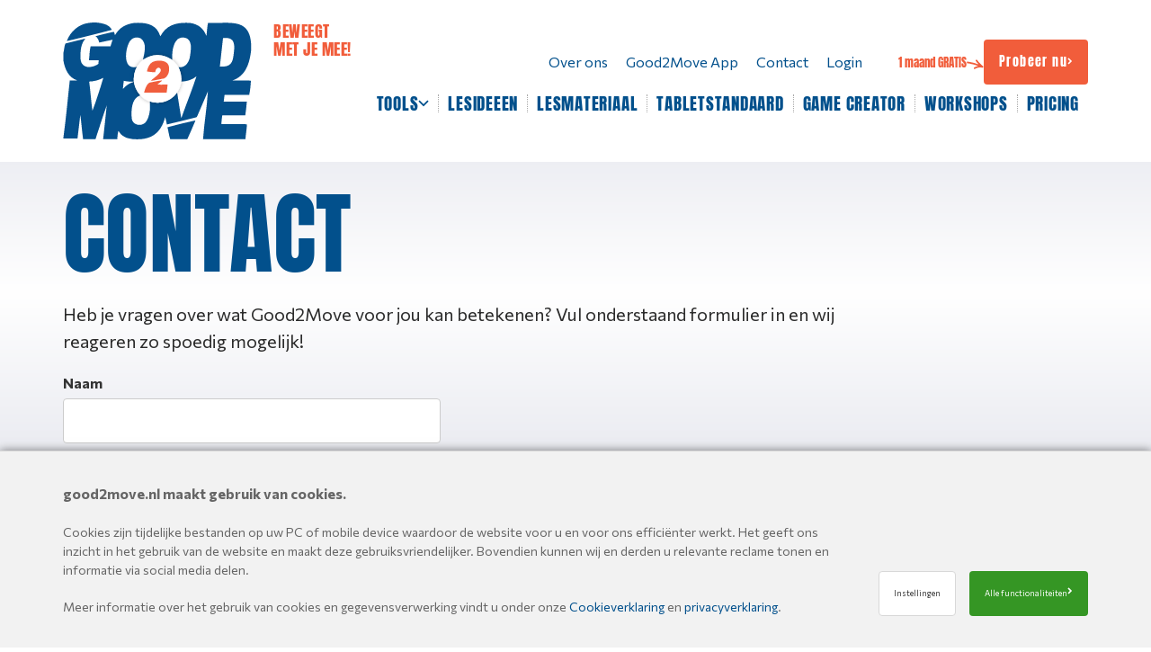

--- FILE ---
content_type: text/html; charset=utf-8
request_url: https://good2move.nl/contact
body_size: 40516
content:




<!DOCTYPE html>
<html lang="nl" xml:lang="nl">
<head>
    <meta charset="utf-8">
    <meta http-equiv="X-UA-Compatible" content="IE=edge">
    <meta name="viewport" content="width=device-width, initial-scale=1">
    <meta name="favoritesEnabled" content="True">

        <title>Contact | Good2Move</title>


        <meta content="Contact" name="title" property="title">
<meta content="Pangaea CMS" name="generator" property="generator" />
<meta content="PANGAEA Digital Agency" name="copyright" property="copyright" />




    <meta name="format-detection" content="telephone=no">

    
    

    

    <link rel="apple-touch-icon" sizes="180x180" href="/dist/images/favicons/apple-touch-icon.png">
    <link rel="icon" type="image/png" sizes="32x32" href="/dist/images/favicons/favicon-32x32.png">
    <link rel="icon" type="image/png" sizes="16x16" href="/dist/images/favicons/favicon-16x16.png">
    <link rel="manifest" href="/dist/images/favicons/site.webmanifest">
    <link rel="mask-icon" href="/dist/images/favicons/safari-pinned-tab.svg" color="#f15d3b">
    <link rel="shortcut icon" href="/dist/images/favicons/favicon.ico">
    <meta name="msapplication-TileColor" content="#ffffff">
    <meta name="msapplication-config" content="/dist/images/favicons/browserconfig.xml">
    <meta name="theme-color" content="#ffffff">


    <!-- Stylesheet plugin's -->
    <link rel="stylesheet" href="https://cdnjs.cloudflare.com/ajax/libs/slick-carousel/1.9.0/slick.min.css" integrity="sha256-UK1EiopXIL+KVhfbFa8xrmAWPeBjMVdvYMYkTAEv/HI=" crossorigin="anonymous" />
    <link rel="stylesheet" href="https://cdnjs.cloudflare.com/ajax/libs/slick-carousel/1.9.0/slick-theme.min.css" integrity="sha256-4hqlsNP9KM6+2eA8VUT0kk4RsMRTeS7QGHIM+MZ5sLY=" crossorigin="anonymous" />
    <link rel="stylesheet" href="https://cdnjs.cloudflare.com/ajax/libs/bootstrap-select/1.12.4/css/bootstrap-select.min.css" integrity="sha256-/us3egi2cVp0mEkVR8cnqLsuDY6BmrDuvTPUuEr1HJQ=" crossorigin="anonymous" />
    <link rel="stylesheet" href="https://cdnjs.cloudflare.com/ajax/libs/lightgallery/2.1.8/css/lightgallery-bundle.min.css" integrity="sha512-7xAjdVc23n18sYEAZKa79271IRUS1XzylIyJ8feyXvjrbbr4oId92993EiGTAP63Ob6KplRnmbNmBOg6bpLjYw==" crossorigin="anonymous" referrerpolicy="no-referrer" />

    <!-- Latest compiled and minified stylesheet -->
    <link rel="stylesheet" href="/dist/sites/good2move/index.css?133850463422647259" />
    

    <!-- dataylayers voor cookies -->
    <script>
        LANGUAGE = 'nl';
    </script>

    <!-- dataylayers voor cookies -->
    <script>
        window.dataLayer = window.dataLayer || [];

    </script>

    <!-- Info for google tag manager -->
    

        <!-- Google Tag Manager -->
        <script>
    (function(w,d,s,l,i){w[l]=w[l]||[];w[l].push({'gtm.start':
            new Date().getTime(),event:'gtm.js'});var f=d.getElementsByTagName(s)[0],
                                                      j=d.createElement(s),dl=l!='dataLayer'?'&l='+l:'';j.async=true;j.src=
            'https://www.googletagmanager.com/gtm.js?id='+i+dl;f.parentNode.insertBefore(j,f);
    })(window,document,'script','dataLayer','GTM-MGC99RP');</script>
        <!-- End Google Tag Manager -->

</head>
<body class="body-projectname cookie-consent-not-set " data-page-id="507">

        <!-- Google Tag Manager (noscript) -->
        <noscript>
            <iframe src="https://www.googletagmanager.com/ns.html?id=GTM-MGC99RP"
                    height="0" width="0" style="display:none;visibility:hidden"></iframe>
        </noscript>
        <!-- End Google Tag Manager (noscript) -->
    




<header class="c-header ">

    <div class="c-header__row c-header__row--base">
        <div class="container">

            <div class="c-header-base">
                <div class="c-header-base__part">

                    
                    <button type="button" class="c-menu-toggle c-grid-breakpoint--hide-on-desktop" data-toggle="modal" data-target="#modal-menus" data-backdrop="false">
                        <span class="c-menu-toggle__bar"></span>
                        <span class="c-menu-toggle__bar"></span>
                        <span class="c-menu-toggle__bar"></span>
                    </button>

                    
                    <div class="c-logo">
                        <a href="/" class="c-logo__link">
                            <span class="c-logo__img">
                                <img src="/dist/images/logos/logo-good2move.svg" alt="good2move" data-module="SvgIcon" />
                            </span>
                        </a>
                        <div class="c-logo__slogan">
                            BEWEEGT <br />MET JE MEE!
                        </div>
                    </div>

                </div>
                <div class="c-header-base__part">

                    <div class="c-grid-breakpoint--hide-on-desktop">
                        
                            <ul class="c-btn-menu">
                                    <li class="c-btn-menu__item">
                                                <div class="c-tryout">
                                                    <div class="c-tryout__btn"><a href="/probeer-nu" class="btn btn-primary" target="_self" >Probeer nu</a></div>
                                                    <div class="c-tryout__slogan">
                                                        <span class="c-tryout__text">1 maand GRATIS</span>
                                                        <span class="c-tryout__icon--mobile"><img src="/dist/images/rows/arrow-tryout-mobile.svg" /></span>
                                                        <span class="c-tryout__icon--desktop"><img src="/dist/images/rows/arrow-tryout.svg" /></span>
                                                    </div>
                                                </div>
                                    </li>
                            </ul>
                    </div>



                    
                    <div class="c-modal c-modal--mobile-fullscreen c-modal--desktop-visible fade" id="modal-menus" tabindex="-1">

                        <div class="c-modal__dialog">
                            <div class="c-modal__content">

                                <button type="button" class="c-modal__close" data-dismiss="modal">
                                    <img src="/dist/images/icons/modal-close.svg" data-module="SvgIcon" />
                                </button>
                                <div class="c-modal__header">
                                    <div class="c-modal__title">Menu</div>
                                </div>
                                <div class="c-modal__body">



                                    <div class="c-header-menus c-header-menus--vertical">
                                        <div class="c-header-menus__part">

                                                                                            <ul class="c-main-menu">
                                                        <li class="c-main-menu__item">

                                                                <div class="c-dropdown" data-module="hoverDropdown">
                                                                    <a href="/tools" class="c-main-menu__link " target="_self"  data-toggle="dropdown">
                                                                        <span class="o-flag o-flag--middle">
                                                                            <span class="o-flag__body">TOOLS</span>
                                                                            <span class="o-flag__img"><img src="/dist/images/icons/arrow-header-dropdowns.svg" data-module="SvgIcon" /></span>
                                                                        </span>
                                                                    </a>
                                                                    <div class="c-dropdown__menu">

                                                                        



<ul class="c-submenu">
    <li class="c-submenu__item">
            <a href="/tools" class="c-submenu__link " target="_self" >
                Alle tools
            </a>
    </li>
    <li class="c-submenu__item">
            <a href="/tools/toernooi" class="c-submenu__link " target="_self" >
                Toernooi
            </a>
    </li>
    <li class="c-submenu__item">
            <a href="/tools/timers" class="c-submenu__link " target="_self" >
                Timers
            </a>
    </li>
    <li class="c-submenu__item">
            <a href="/tools/scoreboard" class="c-submenu__link " target="_self" >
                Scoreboard
            </a>
    </li>
    <li class="c-submenu__item">
            <a href="/tools/video-delay" class="c-submenu__link " target="_self" >
                Video Delay
            </a>
    </li>
    <li class="c-submenu__item">
            <a href="/tools/field-creator" class="c-submenu__link " target="_self" >
                Field Creator
            </a>
    </li>
    <li class="c-submenu__item">
            <a href="/tools/team-creator" class="c-submenu__link " target="_self" >
                Team Creator
            </a>
    </li>
    <li class="c-submenu__item">
            <a href="/tools/dance-creator" class="c-submenu__link " target="_self" >
                Dance Creator
            </a>
    </li>
</ul>

                                                                    </div>
                                                                </div>
                                                        </li>
                                                        <li class="c-main-menu__item">

                                                                <a href="/spellen" class="c-main-menu__link " target="_self" >
                                                                    LESIDEEEN
                                                                </a>
                                                        </li>
                                                        <li class="c-main-menu__item">

                                                                <a href="/lesmateriaal" class="c-main-menu__link " target="_self" >
                                                                    LESMATERIAAL
                                                                </a>
                                                        </li>
                                                        <li class="c-main-menu__item">

                                                                <a href="/tabletstandaard" class="c-main-menu__link " target="_self" >
                                                                    TABLETSTANDAARD
                                                                </a>
                                                        </li>
                                                        <li class="c-main-menu__item">

                                                                <a href="/game-creator" class="c-main-menu__link " target="_self" >
                                                                    GAME CREATOR
                                                                </a>
                                                        </li>
                                                        <li class="c-main-menu__item">

                                                                <a href="/workshops" class="c-main-menu__link " target="_self" >
                                                                    WORKSHOPS
                                                                </a>
                                                        </li>
                                                        <li class="c-main-menu__item">

                                                                <a href="/pricing" class="c-main-menu__link " target="_self" >
                                                                    PRICING
                                                                </a>
                                                        </li>
                                                </ul>



                                        </div>
                                        <div class="c-header-menus__part">

                                            
                                                <ul class="c-meta-menu">
                                                        <li class="c-meta-menu__item">
                                                            <a href="/over-ons" class="c-meta-menu__link" target="_self">
                                                                Over ons
                                                            </a>
                                                        </li>
                                                        <li class="c-meta-menu__item">
                                                            <a href="/good2move-app" class="c-meta-menu__link" target="_self">
                                                                Good2Move App
                                                            </a>
                                                        </li>
                                                        <li class="c-meta-menu__item">
                                                            <a href="/contact" class="c-meta-menu__link" target="_self">
                                                                Contact
                                                            </a>
                                                        </li>
                                                                                                             <li class="c-meta-menu__item">
                                                            <a href="/login" class="c-meta-menu__link">
                                                                Login
                                                            </a>
                                                        </li>

                                                    <li class="c-meta-menu__item c-cart" data-module="cart-item">
                                                        <a href="/winkelmandje" class="c-account-buttons__link">
                                                            <div class="c-icon-with-badge">
                                                                <img src="/dist/images/icons/cart.svg" data-module="SvgIcon" />
                                                                <span class="c-icon-with-badge__badge js-amountPortal" data-module="amount-in-cart"></span>
                                                            </div>
                                                        </a>
                                                    </li>
                                                </ul>

                                            <div class="c-grid-breakpoint--hide-on-mobile">
                                                
                                                    <ul class="c-btn-menu">
                                                            <li class="c-btn-menu__item">
                                                                        <div class="c-tryout">
                                                                            <div class="c-tryout__btn"><a href="/probeer-nu" class="btn btn-primary" target="_self" >Probeer nu</a></div>
                                                                            <div class="c-tryout__slogan">
                                                                                <span class="c-tryout__text">1 maand GRATIS</span>
                                                                                <span class="c-tryout__icon--mobile"><img src="/dist/images/rows/arrow-tryout-mobile.svg" /></span>
                                                                                <span class="c-tryout__icon--desktop"><img src="/dist/images/rows/arrow-tryout.svg" /></span>
                                                                            </div>
                                                                        </div>
                                                            </li>
                                                    </ul>
                                            </div>

                                            

                                        </div>

                                        <div class="c-header-menus__part c-grid-breakpoint--hide-on-desktop">

                                            

                                        </div>
                                    </div>



                                </div>
                            </div>
                        </div>
                    </div>

                </div>
            </div>

        </div>
    </div>

</header>


    <main>
        


<div class="container-fluid png-page"><div class="section row png-section "><div class="container png-container"><div class="row clearfix png-row"><div class="col-xs-12 col-sm-12 col-md-12 col-lg-12 png-col png-col1 " data-pageid="507">

    <div class="o-macro" id="14111">
        <div class="o-flexcolumns">
            


        <div class="text-container"><p><br></p><p><br></p><h1>CONTACT</h1></div>

        </div>
    </div>
</div><div class="col-xs-12 col-sm-12 col-md-12 col-lg-12 png-col png-col2 " data-pageid="507">

<div class="o-macro" id="14110">
    <div class="c-form c-form--inspiration">

<form action="/survey" class="c-form__form js-parsley-form" data-ajax="true" data-ajax-method="post" data-ajax-mode="replace-with" data-ajax-update="#survey-FormContact" enctype="multipart/form-data" id="survey-FormContact"><input id="surveyName" name="surveyName" type="hidden" value="FormContact" /><input id="formcontact_SendMail" name="formcontact.SendMail" type="hidden" value="True" /><input id="nextView" name="nextView" type="hidden" value="Thanks" />            <input type="hidden" name="culture" value="NL" />
                <div class="c-form__replacetext">


        <div class="text-container"><p><br></p><p><em>Heb je vragen over wat Good2Move voor jou kan betekenen? Vul onderstaand formulier in en wij reageren zo spoedig mogelijk! </em></p></div>
</div>
            <div class="row">
                <div class="col-xs-12 col-sm-6">
                    <div class="form-group">
                        <label for="Name">Naam</label>
                        <input type="text" name="Naam" id="Name" class="form-control"  data-parsley-required />
                    </div>
                </div>
                <div class="clearfix"></div>
                <div class="col-xs-12 col-sm-6">
                    <div class="form-group">
                        <label for="Email">E-mailadres</label>
                        <input type="email" name="E-mailadres" id="Email" class="form-control"  data-parsley-required />
                    </div>
                </div>
                <div class="clearfix"></div>
                <div class="col-xs-12 col-sm-6">
                    <div class="form-group">
                        <label for="Subject">Vraag gaat over:</label>
                        <select name="Vraag gaat over:" id="Subject" class="form-control" required>
                            <option disabled selected hidden value=""></option>
                            <option>Lidmaatschap</option>
                            <option>Groepslicentie</option>
                            <option>Mijn account</option>
                            <option>Workshops</option>
                            <option>Anders, namelijk:</option>
                        </select>
                    </div>
                </div>
                <div class="clearfix"></div>
                <div class="col-xs-12 col-sm-12">
                    <div class="form-group">
                        <label for="comment">Bericht</label>
                        <textarea name="Bericht" id="Message" class="form-control" rows="5" required></textarea>
                    </div>
                </div>
            </div>
            <div class="form-group text-center">
                <button class="btn btn-primary" data-module="recaptcha">Verzenden</button>
            </div>
</form>
            <div class="c-form__thankstext">


        <div class="text-container"><p><br></p><p><br></p><p>Dank je wel voor het invullen van het contactformulier. Wij nemen, indien nodig, zo snel mogelijk contact met je op.</p><p><br></p><p>Fijne dag!</p></div>
</div>

    </div>
</div>


</div></div></div></div></div>
    </main>

    

<footer class="c-footer ">
    <div class="container">

        <div class="c-footer__logo">

            
            <div class="c-logo-footer">
                <div class="c-logo-footer__link">
                    <img src="/dist/images/logos/logo-good2move.svg" class="c-logo-footer__img" alt="Logo" data-module="SvgIcon" />
                </div>
                    <div class="c-logo-footer__slogan">
                        WIJ DOEN HET WERK, JIJ GEEFT DE LES!
                    </div>
            </div>

        </div>


        <div class="row clearfix">


    <div class="col-xs-12 c-footer__menu">

            <h4 class="c-footer__heading">
                    <a href="/contact" class="c-footer__link" target="_self" >Contact</a>
            </h4>
                <ul class="list-unstyled">
                                <li>
                                    <span>Good2Move V.O.F.</span>
                                </li>
                                <li>
                                    <span>KVK 76895904</span>
                                </li>
                            <li>
                                <a href="mailto:info@good2move.nl" class="c-footer__link" target="_self" >
                                    info@good2move.nl
                                </a>
                            </li>
                </ul>

    </div>
    <div class="col-xs-12 c-footer__menu">

            <h4 class="c-footer__heading">
Snel naar            </h4>
                <ul class="list-unstyled">
                            <li>
                                <a href="/tools" class="c-footer__link" target="_self" >
                                    Tools
                                </a>
                            </li>
                            <li>
                                <a href="/sport-spelvormen" class="c-footer__link" target="_self" >
                                    Sport- &amp; Spelvormen
                                </a>
                            </li>
                            <li>
                                <a href="/lesmateriaal" class="c-footer__link" target="_self" >
                                    Lesmateriaal
                                </a>
                            </li>
                            <li>
                                <a href="/workshops" class="c-footer__link" target="_self" >
                                    Workshops
                                </a>
                            </li>
                            <li>
                                <a href="/zo-werkt-het" class="c-footer__link" target="_self" >
                                    Zo werkt het
                                </a>
                            </li>
                            <li>
                                <a href="/good2move-app" class="c-footer__link" target="_self" >
                                    Good2Move app
                                </a>
                            </li>
                            <li>
                                <a href="/pricing" class="c-footer__link" target="_self" >
                                    Pricing
                                </a>
                            </li>
                            <li>
                                <a href="/over-ons" class="c-footer__link" target="_self" >
                                    Over ons
                                </a>
                            </li>
                </ul>

    </div>
    <div class="col-xs-12 c-footer__menu">

            <h4 class="c-footer__heading">
Service            </h4>
                <ul class="list-unstyled">
                            <li>
                                <a href="/algemene-voorwaarden" class="c-footer__link" target="_self" >
                                    Algemene voorwaarden
                                </a>
                            </li>
                            <li>
                                <a href="/privacyverklaring" class="c-footer__link" target="_self" >
                                    Privacyverklaring
                                </a>
                            </li>
                            <li>
                                <a href="/cookieverklaring" class="c-footer__link" target="_self" >
                                    Cookieverklaring
                                </a>
                            </li>
                </ul>

    </div>



            <div class="c-footer__clearfix c-footer__clearfix--breakpoint"></div>



    <div class="col-xs-12 c-footer__social">

                <h4 class="c-footer__heading">
                    Social media
                </h4>
                <ul class="c-social-list">
                            <li class="c-social-list__item">
                                <a href="https://www.facebook.com/good2movenl" target="_blank" rel="noopener nofollow" class="c-social-list__link ">
                                    <img src="/dist/images/social/social-facebook.svg" class="c-social-list__icon" data-module="SvgIcon" />
                                </a>
                            </li>
                            <li class="c-social-list__item">
                                <a href="https://twitter.com/good2movenl" target="_blank" rel="noopener nofollow" class="c-social-list__link ">
                                    <img src="/dist/images/social/social-twitter.svg" class="c-social-list__icon" data-module="SvgIcon" />
                                </a>
                            </li>
                            <li class="c-social-list__item">
                                <a href="https://www.linkedin.com/company/good2move/about/" target="_blank" rel="noopener nofollow" class="c-social-list__link ">
                                    <img src="/dist/images/social/social-linkedin.svg" class="c-social-list__icon" data-module="SvgIcon" />
                                </a>
                            </li>
                            <li class="c-social-list__item">
                                <a href="https://www.instagram.com/good2move_nl/" target="_blank" rel="noopener nofollow" class="c-social-list__link ">
                                    <img src="/dist/images/social/social-instagram.svg" class="c-social-list__icon" data-module="SvgIcon" />
                                </a>
                            </li>
                </ul>

    </div>


            <div class="c-footer__clearfix"></div>

            <div class="col-xs-12 c-footer__copyright">
                &copy; Good2Move 2026. All rights reserved.<br />
            </div>

            <div class="col-xs-12 c-footer__pangaea">
                <a href="https://pangaea.nl" class="c-footer__link" target="_blank" rel="noopener noreferrer">
                    <img src="/dist/images/logos/website_by_pangaea.svg" alt="pangaea" data-module="SvgIcon" />
                </a>
            </div>

        </div>

    </div>
</footer>


    <!-- load cookiebar below footer -->


<section data-module="CookieBar">

    <div class="section row row-cookiebar">
        <div class="container">

            <div class="c-cookiebar">

                <div class="c-cookiebar__text">

                    <div class="c-cookie-information">
                        <div class="c-cookie-information__heading">


                            good2move.nl maakt gebruik van cookies.
                        </div>

                        <div data-child-module="TriggerMoreInfo">
                            <a href="#" class="js-trigger-cookie-more-info visible-xs">
                                Meer informatie
                            </a>

                            <div class="hidden-xs js-cookie-more-info">
                                <div class="c-cookie-information__paragraph">
                                    Cookies zijn tijdelijke bestanden op uw PC of mobile device waardoor de website voor u en voor ons effici&#235;nter werkt. Het geeft ons inzicht in het gebruik van de website en maakt deze gebruiksvriendelijker. Bovendien kunnen wij en derden u relevante reclame tonen en informatie via social media delen.
                                </div>
                                <div class="c-cookie-information__paragraph">
                                    Meer informatie over het gebruik van cookies en gegevensverwerking vindt u onder onze <a href="/cookieverklaring">Cookieverklaring</a> en <a href="/privacyverklaring">privacyverklaring</a>.
                                </div>
                            </div>
                        </div>

                    </div>
                </div>

                <div class="c-cookiebar__buttons">
                    <button type="button" class="btn btn-default" data-toggle="modal" data-target="#ModalCookies" data-backdrop="false">Instellingen</button>
                    <button type="button" class="btn btn-primary" data-accept-all>Alle functionaliteiten</button>
                </div>

            </div>

        </div>
    </div>

    <!-- Modal -->
    <div class="c-modal c-modal--cookiemanager fade" id="ModalCookies" tabindex="-1">
        <div class="c-modal__dialog">
            <div class="c-modal__content">

                <button type="button" class="c-modal__close" data-dismiss="modal">
                    <img src="/dist/images/icons/modal-close.svg" data-module="SvgIcon" />
                </button>

                <div class="c-modal__header">
                    <div class="c-modal__title">Cookie-instellingen</div>
                </div>

                <div class="c-modal__body">
                    

<div class="c-cookie-information">
    <div class="c-cookie-information__heading">


        good2move.nl maakt gebruik van cookies.
    </div>
    <div class="c-cookie-information__paragraph">
        Cookies zijn tijdelijke bestanden op uw PC of mobile device waardoor de website voor u en voor ons effici&#235;nter werkt. Het geeft ons inzicht in het gebruik van de website en maakt deze gebruiksvriendelijker. Bovendien kunnen wij en derden u relevante reclame tonen en informatie via social media delen.
    </div>
    <div class="c-cookie-information__paragraph">
        Meer informatie over het gebruik van cookies en gegevensverwerking vindt u onder onze <a href="/cookieverklaring">Cookieverklaring</a> en <a href="/privacyverklaring">privacyverklaring</a>.
    </div>
</div>


<div class="c-cookiemanager" data-module="">

    <div class="c-cookiemanager__text">
        U kunt hieronder uw cookie-instellingen kiezen en accepteren:
    </div>

    <div class="c-cookiemanager__settings" id="settingsAccordion">

        <div class="panel">
            <input type="checkbox" id="png_functional" name="png_functional" checked disabled />
            <a href="#setting-functional" class="c-cookiemanager-toggle collapsed" data-toggle="collapse" data-parent="#settingsAccordion">
                <i class="c-cookiemanager-toggle__arrow"></i>
                <span class="c-cookiemanager-toggle__title">Functionele cookies</span>
                <i class="c-cookiemanager-toggle__check"></i>
            </a>
            <div id="setting-functional" class="panel-collapse collapse">
                <label for="png_functional" class="c-cookiemanager-details">
                    <div>Functionele cookies zijn noodzakelijk voor het functioneren van de website. Functionele cookies slaan geen informatie op die het mogelijk maakt om u te identificeren. Het is mogelijk dat deze cookies een willekeurige id bevatten die noodzakelijk zijn voor het leveren van onze dienst.</div>
                    <div class="c-cookie-switch">
                        <div class="c-cookie-switch__handle"></div>
                    </div>
                </label>
            </div>
        </div>

        <div class="panel">
            <input type="checkbox" id="png_analytics" name="png_analytics" checked />
            <a href="#setting-analytical" class="c-cookiemanager-toggle collapsed" data-toggle="collapse" data-parent="#settingsAccordion">
                <i class="c-cookiemanager-toggle__arrow"></i>
                <span class="c-cookiemanager-toggle__title">Analytische cookies</span>
                <i class="c-cookiemanager-toggle__check"></i>
            </a>
            <div id="setting-analytical" class="panel-collapse collapse">
                <label for="png_analytics" class="c-cookiemanager-details">
                    <div>Analytische cookies helpen ons met het monitoren van de kwaliteit en effici&#235;ntie van onze website. Wij gebruiken deze informatie alleen voor het produceren van gegeneraliseerde statistieken om de gebruikerservaring van onze website te verbeteren.</div>
                    <div class="c-cookie-switch">
                        <div class="c-cookie-switch__handle"></div>
                    </div>
                </label>
            </div>
        </div>

        <div class="panel">
            <input type="checkbox" id="png_advertisement" name="png_advertisement"  />
            <a href="#setting-advertising" class="c-cookiemanager-toggle collapsed" data-toggle="collapse" data-parent="#settingsAccordion">
                <i class="c-cookiemanager-toggle__arrow"></i>
                <span class="c-cookiemanager-toggle__title">Advertentie-cookies</span>
                <i class="c-cookiemanager-toggle__check"></i>
            </a>
            <div id="setting-advertising" class="panel-collapse collapse">
                <label for="png_advertisement" class="c-cookiemanager-details">
                    <div>Advertentie-cookies zorgen voor de mogelijkheid dat advertentienetwerken advertenties kunnen tonen op basis van uw interesses en surfgedrag. Ook voeren deze cookies functies uit waarmee onder andere wordt voorkomen dat dezelfde advertentie voortdurend verschijnt.</div>
                    <div class="c-cookie-switch">
                        <div class="c-cookie-switch__handle"></div>
                    </div>
                </label>
            </div>
        </div>

        <div class="panel">
            <input type="checkbox" id="png_socialmedia" name="png_socialmedia"  />
            <a href="#setting-social" class="c-cookiemanager-toggle collapsed" data-toggle="collapse" data-parent="#settingsAccordion">
                <i class="c-cookiemanager-toggle__arrow"></i>
                <span class="c-cookiemanager-toggle__title">Social Media-cookies </span>
                <i class="c-cookiemanager-toggle__check"></i>
            </a>
            <div id="setting-social" class="panel-collapse collapse">
                <label for="png_socialmedia" class="c-cookiemanager-details">
                    <div>Social Media-cookies zorgen ervoor dat u (onderdelen van) de website kan delen via social media. Het wordt mogelijk dat de bij sociale media ingelogde gebruikers informatie of video’s direct kunnen delen.</div>
                    <div class="c-cookie-switch">
                        <div class="c-cookie-switch__handle"></div>
                    </div>
                </label>
            </div>
        </div>

    </div>

    <div class="c-cookiemanager__buttons">
        <button type="submit" class="btn btn-default" data-dismiss="modal">Opslaan &amp; sluiten</button>
        <button type="button" class="btn btn-primary" data-accept-all>Alle functionaliteiten</button>
    </div>

</div>
                </div>

            </div>
        </div>
    </div>

</section>



    


<!-- JavaScript plugin's -->
<script src="https://cdnjs.cloudflare.com/ajax/libs/jquery/3.6.0/jquery.min.js" integrity="sha512-894YE6QWD5I59HgZOGReFYm4dnWc1Qt5NtvYSaNcOP+u1T9qYdvdihz0PPSiiqn/+/3e7Jo4EaG7TubfWGUrMQ==" crossorigin="anonymous" referrerpolicy="no-referrer"></script>
<script src="https://cdnjs.cloudflare.com/ajax/libs/twitter-bootstrap/3.4.1/js/bootstrap.min.js" integrity="sha512-oBTprMeNEKCnqfuqKd6sbvFzmFQtlXS3e0C/RGFV0hD6QzhHV+ODfaQbAlmY6/q0ubbwlAM/nCJjkrgA3waLzg==" crossorigin="anonymous" referrerpolicy="no-referrer"></script>
<script src="https://cdnjs.cloudflare.com/ajax/libs/bootstrap-select/1.13.18/js/bootstrap-select.min.js" integrity="sha512-yDlE7vpGDP7o2eftkCiPZ+yuUyEcaBwoJoIhdXv71KZWugFqEphIS3PU60lEkFaz8RxaVsMpSvQxMBaKVwA5xg==" crossorigin="anonymous" referrerpolicy="no-referrer"></script>
<script src="https://cdnjs.cloudflare.com/ajax/libs/slick-carousel/1.9.0/slick.min.js" integrity="sha512-HGOnQO9+SP1V92SrtZfjqxxtLmVzqZpjFFekvzZVWoiASSQgSr4cw9Kqd2+l8Llp4Gm0G8GIFJ4ddwZilcdb8A==" crossorigin="anonymous" referrerpolicy="no-referrer"></script>
<script src="https://cdnjs.cloudflare.com/ajax/libs/headroom/0.12.0/headroom.min.js" integrity="sha512-9UsrKTYzS9smDm2E58MLs0ACtOki+UC4bBq4iK5wi7lJycwqcaiHxr1bdEsIVoK0l5STEzLUdYyDdFQ5OEjczw==" crossorigin="anonymous" referrerpolicy="no-referrer"></script>

<script src="/dist/vendors/parsleyjs/parsley.min.js"></script>
<script src="/dist/vendors/parsleyjs/i18n/nl-custom.js"></script>

<script src="https://cdnjs.cloudflare.com/ajax/libs/Hyphenator/5.3.0/Hyphenator.min.js" integrity="sha512-WRSNesaGh5QBhZMN9KnGGrmLZDVcjzHWEixrvyq41lQEKOZ1tMqDEaE4rWrMzKJ8jxJZcvjTHg1QOMumvXYUqg==" crossorigin="anonymous" referrerpolicy="no-referrer"></script>

<script src="https://cdnjs.cloudflare.com/ajax/libs/lightgallery/2.5.0/lightgallery.min.js" integrity="sha512-FDbnUqS6P7md6VfBoH57otIQB3rwZKvvs/kQ080nmpK876/q4rycGB0KZ/yzlNIDuNc+ybpu0HV3ePdUYfT5cA==" crossorigin="anonymous" referrerpolicy="no-referrer"></script>
<script src="https://cdnjs.cloudflare.com/ajax/libs/lightgallery/2.5.0/plugins/autoplay/lg-autoplay.min.js" integrity="sha512-4SHz3kWC669ys+fIc9+bO9wkOTkg599KEwF5HN0tnanOqGVeqdcLQWDkCPUUSMoxb+4Wy88yd4ozNsSL9nhYdg==" crossorigin="anonymous" referrerpolicy="no-referrer"></script>
<script src="https://cdnjs.cloudflare.com/ajax/libs/lightgallery/2.5.0/plugins/thumbnail/lg-thumbnail.min.js" integrity="sha512-cavMj99wBO8HNDcMfXf1r6SGMFyrNYxq/Wle3vqeRNRHvlwvq2GRgwqQkPGxkXGXVa30WfF9bHEZmFK7T/Ya7g==" crossorigin="anonymous" referrerpolicy="no-referrer"></script>
<script src="https://cdnjs.cloudflare.com/ajax/libs/lightgallery/2.5.0/plugins/video/lg-video.min.js" integrity="sha512-o9OFTaNg7w+f68Ga28rNSTz5kIxAcmPc3oxMG38LAuW/DWcHvYlNKA9OltEKokNlwwT/q1gU+VKkBVrIO7KrEg==" crossorigin="anonymous" referrerpolicy="no-referrer"></script>

<script src="https://www.google.com/recaptcha/api.js?render=6LeDDAEgAAAAAFaa1ueMNIweiIAW9LPFvtxpuh-r"></script>
<script src="https://player.vimeo.com/api/player.js"></script>

<!-- Latest compiled and minified JavaScript -->
<script src="/dist/polyfills.js?133850463418616991"></script>
<script src="/dist/js/bundle.js?133850463422597225"></script>
<script src="/dist/sites/good2move/index.js?133850463422827207"></script>

    

    



    


</body>
</html>


--- FILE ---
content_type: text/html; charset=utf-8
request_url: https://www.google.com/recaptcha/api2/anchor?ar=1&k=6LeDDAEgAAAAAFaa1ueMNIweiIAW9LPFvtxpuh-r&co=aHR0cHM6Ly9nb29kMm1vdmUubmw6NDQz&hl=en&v=PoyoqOPhxBO7pBk68S4YbpHZ&size=invisible&anchor-ms=20000&execute-ms=30000&cb=qmnmgk55gbw9
body_size: 48856
content:
<!DOCTYPE HTML><html dir="ltr" lang="en"><head><meta http-equiv="Content-Type" content="text/html; charset=UTF-8">
<meta http-equiv="X-UA-Compatible" content="IE=edge">
<title>reCAPTCHA</title>
<style type="text/css">
/* cyrillic-ext */
@font-face {
  font-family: 'Roboto';
  font-style: normal;
  font-weight: 400;
  font-stretch: 100%;
  src: url(//fonts.gstatic.com/s/roboto/v48/KFO7CnqEu92Fr1ME7kSn66aGLdTylUAMa3GUBHMdazTgWw.woff2) format('woff2');
  unicode-range: U+0460-052F, U+1C80-1C8A, U+20B4, U+2DE0-2DFF, U+A640-A69F, U+FE2E-FE2F;
}
/* cyrillic */
@font-face {
  font-family: 'Roboto';
  font-style: normal;
  font-weight: 400;
  font-stretch: 100%;
  src: url(//fonts.gstatic.com/s/roboto/v48/KFO7CnqEu92Fr1ME7kSn66aGLdTylUAMa3iUBHMdazTgWw.woff2) format('woff2');
  unicode-range: U+0301, U+0400-045F, U+0490-0491, U+04B0-04B1, U+2116;
}
/* greek-ext */
@font-face {
  font-family: 'Roboto';
  font-style: normal;
  font-weight: 400;
  font-stretch: 100%;
  src: url(//fonts.gstatic.com/s/roboto/v48/KFO7CnqEu92Fr1ME7kSn66aGLdTylUAMa3CUBHMdazTgWw.woff2) format('woff2');
  unicode-range: U+1F00-1FFF;
}
/* greek */
@font-face {
  font-family: 'Roboto';
  font-style: normal;
  font-weight: 400;
  font-stretch: 100%;
  src: url(//fonts.gstatic.com/s/roboto/v48/KFO7CnqEu92Fr1ME7kSn66aGLdTylUAMa3-UBHMdazTgWw.woff2) format('woff2');
  unicode-range: U+0370-0377, U+037A-037F, U+0384-038A, U+038C, U+038E-03A1, U+03A3-03FF;
}
/* math */
@font-face {
  font-family: 'Roboto';
  font-style: normal;
  font-weight: 400;
  font-stretch: 100%;
  src: url(//fonts.gstatic.com/s/roboto/v48/KFO7CnqEu92Fr1ME7kSn66aGLdTylUAMawCUBHMdazTgWw.woff2) format('woff2');
  unicode-range: U+0302-0303, U+0305, U+0307-0308, U+0310, U+0312, U+0315, U+031A, U+0326-0327, U+032C, U+032F-0330, U+0332-0333, U+0338, U+033A, U+0346, U+034D, U+0391-03A1, U+03A3-03A9, U+03B1-03C9, U+03D1, U+03D5-03D6, U+03F0-03F1, U+03F4-03F5, U+2016-2017, U+2034-2038, U+203C, U+2040, U+2043, U+2047, U+2050, U+2057, U+205F, U+2070-2071, U+2074-208E, U+2090-209C, U+20D0-20DC, U+20E1, U+20E5-20EF, U+2100-2112, U+2114-2115, U+2117-2121, U+2123-214F, U+2190, U+2192, U+2194-21AE, U+21B0-21E5, U+21F1-21F2, U+21F4-2211, U+2213-2214, U+2216-22FF, U+2308-230B, U+2310, U+2319, U+231C-2321, U+2336-237A, U+237C, U+2395, U+239B-23B7, U+23D0, U+23DC-23E1, U+2474-2475, U+25AF, U+25B3, U+25B7, U+25BD, U+25C1, U+25CA, U+25CC, U+25FB, U+266D-266F, U+27C0-27FF, U+2900-2AFF, U+2B0E-2B11, U+2B30-2B4C, U+2BFE, U+3030, U+FF5B, U+FF5D, U+1D400-1D7FF, U+1EE00-1EEFF;
}
/* symbols */
@font-face {
  font-family: 'Roboto';
  font-style: normal;
  font-weight: 400;
  font-stretch: 100%;
  src: url(//fonts.gstatic.com/s/roboto/v48/KFO7CnqEu92Fr1ME7kSn66aGLdTylUAMaxKUBHMdazTgWw.woff2) format('woff2');
  unicode-range: U+0001-000C, U+000E-001F, U+007F-009F, U+20DD-20E0, U+20E2-20E4, U+2150-218F, U+2190, U+2192, U+2194-2199, U+21AF, U+21E6-21F0, U+21F3, U+2218-2219, U+2299, U+22C4-22C6, U+2300-243F, U+2440-244A, U+2460-24FF, U+25A0-27BF, U+2800-28FF, U+2921-2922, U+2981, U+29BF, U+29EB, U+2B00-2BFF, U+4DC0-4DFF, U+FFF9-FFFB, U+10140-1018E, U+10190-1019C, U+101A0, U+101D0-101FD, U+102E0-102FB, U+10E60-10E7E, U+1D2C0-1D2D3, U+1D2E0-1D37F, U+1F000-1F0FF, U+1F100-1F1AD, U+1F1E6-1F1FF, U+1F30D-1F30F, U+1F315, U+1F31C, U+1F31E, U+1F320-1F32C, U+1F336, U+1F378, U+1F37D, U+1F382, U+1F393-1F39F, U+1F3A7-1F3A8, U+1F3AC-1F3AF, U+1F3C2, U+1F3C4-1F3C6, U+1F3CA-1F3CE, U+1F3D4-1F3E0, U+1F3ED, U+1F3F1-1F3F3, U+1F3F5-1F3F7, U+1F408, U+1F415, U+1F41F, U+1F426, U+1F43F, U+1F441-1F442, U+1F444, U+1F446-1F449, U+1F44C-1F44E, U+1F453, U+1F46A, U+1F47D, U+1F4A3, U+1F4B0, U+1F4B3, U+1F4B9, U+1F4BB, U+1F4BF, U+1F4C8-1F4CB, U+1F4D6, U+1F4DA, U+1F4DF, U+1F4E3-1F4E6, U+1F4EA-1F4ED, U+1F4F7, U+1F4F9-1F4FB, U+1F4FD-1F4FE, U+1F503, U+1F507-1F50B, U+1F50D, U+1F512-1F513, U+1F53E-1F54A, U+1F54F-1F5FA, U+1F610, U+1F650-1F67F, U+1F687, U+1F68D, U+1F691, U+1F694, U+1F698, U+1F6AD, U+1F6B2, U+1F6B9-1F6BA, U+1F6BC, U+1F6C6-1F6CF, U+1F6D3-1F6D7, U+1F6E0-1F6EA, U+1F6F0-1F6F3, U+1F6F7-1F6FC, U+1F700-1F7FF, U+1F800-1F80B, U+1F810-1F847, U+1F850-1F859, U+1F860-1F887, U+1F890-1F8AD, U+1F8B0-1F8BB, U+1F8C0-1F8C1, U+1F900-1F90B, U+1F93B, U+1F946, U+1F984, U+1F996, U+1F9E9, U+1FA00-1FA6F, U+1FA70-1FA7C, U+1FA80-1FA89, U+1FA8F-1FAC6, U+1FACE-1FADC, U+1FADF-1FAE9, U+1FAF0-1FAF8, U+1FB00-1FBFF;
}
/* vietnamese */
@font-face {
  font-family: 'Roboto';
  font-style: normal;
  font-weight: 400;
  font-stretch: 100%;
  src: url(//fonts.gstatic.com/s/roboto/v48/KFO7CnqEu92Fr1ME7kSn66aGLdTylUAMa3OUBHMdazTgWw.woff2) format('woff2');
  unicode-range: U+0102-0103, U+0110-0111, U+0128-0129, U+0168-0169, U+01A0-01A1, U+01AF-01B0, U+0300-0301, U+0303-0304, U+0308-0309, U+0323, U+0329, U+1EA0-1EF9, U+20AB;
}
/* latin-ext */
@font-face {
  font-family: 'Roboto';
  font-style: normal;
  font-weight: 400;
  font-stretch: 100%;
  src: url(//fonts.gstatic.com/s/roboto/v48/KFO7CnqEu92Fr1ME7kSn66aGLdTylUAMa3KUBHMdazTgWw.woff2) format('woff2');
  unicode-range: U+0100-02BA, U+02BD-02C5, U+02C7-02CC, U+02CE-02D7, U+02DD-02FF, U+0304, U+0308, U+0329, U+1D00-1DBF, U+1E00-1E9F, U+1EF2-1EFF, U+2020, U+20A0-20AB, U+20AD-20C0, U+2113, U+2C60-2C7F, U+A720-A7FF;
}
/* latin */
@font-face {
  font-family: 'Roboto';
  font-style: normal;
  font-weight: 400;
  font-stretch: 100%;
  src: url(//fonts.gstatic.com/s/roboto/v48/KFO7CnqEu92Fr1ME7kSn66aGLdTylUAMa3yUBHMdazQ.woff2) format('woff2');
  unicode-range: U+0000-00FF, U+0131, U+0152-0153, U+02BB-02BC, U+02C6, U+02DA, U+02DC, U+0304, U+0308, U+0329, U+2000-206F, U+20AC, U+2122, U+2191, U+2193, U+2212, U+2215, U+FEFF, U+FFFD;
}
/* cyrillic-ext */
@font-face {
  font-family: 'Roboto';
  font-style: normal;
  font-weight: 500;
  font-stretch: 100%;
  src: url(//fonts.gstatic.com/s/roboto/v48/KFO7CnqEu92Fr1ME7kSn66aGLdTylUAMa3GUBHMdazTgWw.woff2) format('woff2');
  unicode-range: U+0460-052F, U+1C80-1C8A, U+20B4, U+2DE0-2DFF, U+A640-A69F, U+FE2E-FE2F;
}
/* cyrillic */
@font-face {
  font-family: 'Roboto';
  font-style: normal;
  font-weight: 500;
  font-stretch: 100%;
  src: url(//fonts.gstatic.com/s/roboto/v48/KFO7CnqEu92Fr1ME7kSn66aGLdTylUAMa3iUBHMdazTgWw.woff2) format('woff2');
  unicode-range: U+0301, U+0400-045F, U+0490-0491, U+04B0-04B1, U+2116;
}
/* greek-ext */
@font-face {
  font-family: 'Roboto';
  font-style: normal;
  font-weight: 500;
  font-stretch: 100%;
  src: url(//fonts.gstatic.com/s/roboto/v48/KFO7CnqEu92Fr1ME7kSn66aGLdTylUAMa3CUBHMdazTgWw.woff2) format('woff2');
  unicode-range: U+1F00-1FFF;
}
/* greek */
@font-face {
  font-family: 'Roboto';
  font-style: normal;
  font-weight: 500;
  font-stretch: 100%;
  src: url(//fonts.gstatic.com/s/roboto/v48/KFO7CnqEu92Fr1ME7kSn66aGLdTylUAMa3-UBHMdazTgWw.woff2) format('woff2');
  unicode-range: U+0370-0377, U+037A-037F, U+0384-038A, U+038C, U+038E-03A1, U+03A3-03FF;
}
/* math */
@font-face {
  font-family: 'Roboto';
  font-style: normal;
  font-weight: 500;
  font-stretch: 100%;
  src: url(//fonts.gstatic.com/s/roboto/v48/KFO7CnqEu92Fr1ME7kSn66aGLdTylUAMawCUBHMdazTgWw.woff2) format('woff2');
  unicode-range: U+0302-0303, U+0305, U+0307-0308, U+0310, U+0312, U+0315, U+031A, U+0326-0327, U+032C, U+032F-0330, U+0332-0333, U+0338, U+033A, U+0346, U+034D, U+0391-03A1, U+03A3-03A9, U+03B1-03C9, U+03D1, U+03D5-03D6, U+03F0-03F1, U+03F4-03F5, U+2016-2017, U+2034-2038, U+203C, U+2040, U+2043, U+2047, U+2050, U+2057, U+205F, U+2070-2071, U+2074-208E, U+2090-209C, U+20D0-20DC, U+20E1, U+20E5-20EF, U+2100-2112, U+2114-2115, U+2117-2121, U+2123-214F, U+2190, U+2192, U+2194-21AE, U+21B0-21E5, U+21F1-21F2, U+21F4-2211, U+2213-2214, U+2216-22FF, U+2308-230B, U+2310, U+2319, U+231C-2321, U+2336-237A, U+237C, U+2395, U+239B-23B7, U+23D0, U+23DC-23E1, U+2474-2475, U+25AF, U+25B3, U+25B7, U+25BD, U+25C1, U+25CA, U+25CC, U+25FB, U+266D-266F, U+27C0-27FF, U+2900-2AFF, U+2B0E-2B11, U+2B30-2B4C, U+2BFE, U+3030, U+FF5B, U+FF5D, U+1D400-1D7FF, U+1EE00-1EEFF;
}
/* symbols */
@font-face {
  font-family: 'Roboto';
  font-style: normal;
  font-weight: 500;
  font-stretch: 100%;
  src: url(//fonts.gstatic.com/s/roboto/v48/KFO7CnqEu92Fr1ME7kSn66aGLdTylUAMaxKUBHMdazTgWw.woff2) format('woff2');
  unicode-range: U+0001-000C, U+000E-001F, U+007F-009F, U+20DD-20E0, U+20E2-20E4, U+2150-218F, U+2190, U+2192, U+2194-2199, U+21AF, U+21E6-21F0, U+21F3, U+2218-2219, U+2299, U+22C4-22C6, U+2300-243F, U+2440-244A, U+2460-24FF, U+25A0-27BF, U+2800-28FF, U+2921-2922, U+2981, U+29BF, U+29EB, U+2B00-2BFF, U+4DC0-4DFF, U+FFF9-FFFB, U+10140-1018E, U+10190-1019C, U+101A0, U+101D0-101FD, U+102E0-102FB, U+10E60-10E7E, U+1D2C0-1D2D3, U+1D2E0-1D37F, U+1F000-1F0FF, U+1F100-1F1AD, U+1F1E6-1F1FF, U+1F30D-1F30F, U+1F315, U+1F31C, U+1F31E, U+1F320-1F32C, U+1F336, U+1F378, U+1F37D, U+1F382, U+1F393-1F39F, U+1F3A7-1F3A8, U+1F3AC-1F3AF, U+1F3C2, U+1F3C4-1F3C6, U+1F3CA-1F3CE, U+1F3D4-1F3E0, U+1F3ED, U+1F3F1-1F3F3, U+1F3F5-1F3F7, U+1F408, U+1F415, U+1F41F, U+1F426, U+1F43F, U+1F441-1F442, U+1F444, U+1F446-1F449, U+1F44C-1F44E, U+1F453, U+1F46A, U+1F47D, U+1F4A3, U+1F4B0, U+1F4B3, U+1F4B9, U+1F4BB, U+1F4BF, U+1F4C8-1F4CB, U+1F4D6, U+1F4DA, U+1F4DF, U+1F4E3-1F4E6, U+1F4EA-1F4ED, U+1F4F7, U+1F4F9-1F4FB, U+1F4FD-1F4FE, U+1F503, U+1F507-1F50B, U+1F50D, U+1F512-1F513, U+1F53E-1F54A, U+1F54F-1F5FA, U+1F610, U+1F650-1F67F, U+1F687, U+1F68D, U+1F691, U+1F694, U+1F698, U+1F6AD, U+1F6B2, U+1F6B9-1F6BA, U+1F6BC, U+1F6C6-1F6CF, U+1F6D3-1F6D7, U+1F6E0-1F6EA, U+1F6F0-1F6F3, U+1F6F7-1F6FC, U+1F700-1F7FF, U+1F800-1F80B, U+1F810-1F847, U+1F850-1F859, U+1F860-1F887, U+1F890-1F8AD, U+1F8B0-1F8BB, U+1F8C0-1F8C1, U+1F900-1F90B, U+1F93B, U+1F946, U+1F984, U+1F996, U+1F9E9, U+1FA00-1FA6F, U+1FA70-1FA7C, U+1FA80-1FA89, U+1FA8F-1FAC6, U+1FACE-1FADC, U+1FADF-1FAE9, U+1FAF0-1FAF8, U+1FB00-1FBFF;
}
/* vietnamese */
@font-face {
  font-family: 'Roboto';
  font-style: normal;
  font-weight: 500;
  font-stretch: 100%;
  src: url(//fonts.gstatic.com/s/roboto/v48/KFO7CnqEu92Fr1ME7kSn66aGLdTylUAMa3OUBHMdazTgWw.woff2) format('woff2');
  unicode-range: U+0102-0103, U+0110-0111, U+0128-0129, U+0168-0169, U+01A0-01A1, U+01AF-01B0, U+0300-0301, U+0303-0304, U+0308-0309, U+0323, U+0329, U+1EA0-1EF9, U+20AB;
}
/* latin-ext */
@font-face {
  font-family: 'Roboto';
  font-style: normal;
  font-weight: 500;
  font-stretch: 100%;
  src: url(//fonts.gstatic.com/s/roboto/v48/KFO7CnqEu92Fr1ME7kSn66aGLdTylUAMa3KUBHMdazTgWw.woff2) format('woff2');
  unicode-range: U+0100-02BA, U+02BD-02C5, U+02C7-02CC, U+02CE-02D7, U+02DD-02FF, U+0304, U+0308, U+0329, U+1D00-1DBF, U+1E00-1E9F, U+1EF2-1EFF, U+2020, U+20A0-20AB, U+20AD-20C0, U+2113, U+2C60-2C7F, U+A720-A7FF;
}
/* latin */
@font-face {
  font-family: 'Roboto';
  font-style: normal;
  font-weight: 500;
  font-stretch: 100%;
  src: url(//fonts.gstatic.com/s/roboto/v48/KFO7CnqEu92Fr1ME7kSn66aGLdTylUAMa3yUBHMdazQ.woff2) format('woff2');
  unicode-range: U+0000-00FF, U+0131, U+0152-0153, U+02BB-02BC, U+02C6, U+02DA, U+02DC, U+0304, U+0308, U+0329, U+2000-206F, U+20AC, U+2122, U+2191, U+2193, U+2212, U+2215, U+FEFF, U+FFFD;
}
/* cyrillic-ext */
@font-face {
  font-family: 'Roboto';
  font-style: normal;
  font-weight: 900;
  font-stretch: 100%;
  src: url(//fonts.gstatic.com/s/roboto/v48/KFO7CnqEu92Fr1ME7kSn66aGLdTylUAMa3GUBHMdazTgWw.woff2) format('woff2');
  unicode-range: U+0460-052F, U+1C80-1C8A, U+20B4, U+2DE0-2DFF, U+A640-A69F, U+FE2E-FE2F;
}
/* cyrillic */
@font-face {
  font-family: 'Roboto';
  font-style: normal;
  font-weight: 900;
  font-stretch: 100%;
  src: url(//fonts.gstatic.com/s/roboto/v48/KFO7CnqEu92Fr1ME7kSn66aGLdTylUAMa3iUBHMdazTgWw.woff2) format('woff2');
  unicode-range: U+0301, U+0400-045F, U+0490-0491, U+04B0-04B1, U+2116;
}
/* greek-ext */
@font-face {
  font-family: 'Roboto';
  font-style: normal;
  font-weight: 900;
  font-stretch: 100%;
  src: url(//fonts.gstatic.com/s/roboto/v48/KFO7CnqEu92Fr1ME7kSn66aGLdTylUAMa3CUBHMdazTgWw.woff2) format('woff2');
  unicode-range: U+1F00-1FFF;
}
/* greek */
@font-face {
  font-family: 'Roboto';
  font-style: normal;
  font-weight: 900;
  font-stretch: 100%;
  src: url(//fonts.gstatic.com/s/roboto/v48/KFO7CnqEu92Fr1ME7kSn66aGLdTylUAMa3-UBHMdazTgWw.woff2) format('woff2');
  unicode-range: U+0370-0377, U+037A-037F, U+0384-038A, U+038C, U+038E-03A1, U+03A3-03FF;
}
/* math */
@font-face {
  font-family: 'Roboto';
  font-style: normal;
  font-weight: 900;
  font-stretch: 100%;
  src: url(//fonts.gstatic.com/s/roboto/v48/KFO7CnqEu92Fr1ME7kSn66aGLdTylUAMawCUBHMdazTgWw.woff2) format('woff2');
  unicode-range: U+0302-0303, U+0305, U+0307-0308, U+0310, U+0312, U+0315, U+031A, U+0326-0327, U+032C, U+032F-0330, U+0332-0333, U+0338, U+033A, U+0346, U+034D, U+0391-03A1, U+03A3-03A9, U+03B1-03C9, U+03D1, U+03D5-03D6, U+03F0-03F1, U+03F4-03F5, U+2016-2017, U+2034-2038, U+203C, U+2040, U+2043, U+2047, U+2050, U+2057, U+205F, U+2070-2071, U+2074-208E, U+2090-209C, U+20D0-20DC, U+20E1, U+20E5-20EF, U+2100-2112, U+2114-2115, U+2117-2121, U+2123-214F, U+2190, U+2192, U+2194-21AE, U+21B0-21E5, U+21F1-21F2, U+21F4-2211, U+2213-2214, U+2216-22FF, U+2308-230B, U+2310, U+2319, U+231C-2321, U+2336-237A, U+237C, U+2395, U+239B-23B7, U+23D0, U+23DC-23E1, U+2474-2475, U+25AF, U+25B3, U+25B7, U+25BD, U+25C1, U+25CA, U+25CC, U+25FB, U+266D-266F, U+27C0-27FF, U+2900-2AFF, U+2B0E-2B11, U+2B30-2B4C, U+2BFE, U+3030, U+FF5B, U+FF5D, U+1D400-1D7FF, U+1EE00-1EEFF;
}
/* symbols */
@font-face {
  font-family: 'Roboto';
  font-style: normal;
  font-weight: 900;
  font-stretch: 100%;
  src: url(//fonts.gstatic.com/s/roboto/v48/KFO7CnqEu92Fr1ME7kSn66aGLdTylUAMaxKUBHMdazTgWw.woff2) format('woff2');
  unicode-range: U+0001-000C, U+000E-001F, U+007F-009F, U+20DD-20E0, U+20E2-20E4, U+2150-218F, U+2190, U+2192, U+2194-2199, U+21AF, U+21E6-21F0, U+21F3, U+2218-2219, U+2299, U+22C4-22C6, U+2300-243F, U+2440-244A, U+2460-24FF, U+25A0-27BF, U+2800-28FF, U+2921-2922, U+2981, U+29BF, U+29EB, U+2B00-2BFF, U+4DC0-4DFF, U+FFF9-FFFB, U+10140-1018E, U+10190-1019C, U+101A0, U+101D0-101FD, U+102E0-102FB, U+10E60-10E7E, U+1D2C0-1D2D3, U+1D2E0-1D37F, U+1F000-1F0FF, U+1F100-1F1AD, U+1F1E6-1F1FF, U+1F30D-1F30F, U+1F315, U+1F31C, U+1F31E, U+1F320-1F32C, U+1F336, U+1F378, U+1F37D, U+1F382, U+1F393-1F39F, U+1F3A7-1F3A8, U+1F3AC-1F3AF, U+1F3C2, U+1F3C4-1F3C6, U+1F3CA-1F3CE, U+1F3D4-1F3E0, U+1F3ED, U+1F3F1-1F3F3, U+1F3F5-1F3F7, U+1F408, U+1F415, U+1F41F, U+1F426, U+1F43F, U+1F441-1F442, U+1F444, U+1F446-1F449, U+1F44C-1F44E, U+1F453, U+1F46A, U+1F47D, U+1F4A3, U+1F4B0, U+1F4B3, U+1F4B9, U+1F4BB, U+1F4BF, U+1F4C8-1F4CB, U+1F4D6, U+1F4DA, U+1F4DF, U+1F4E3-1F4E6, U+1F4EA-1F4ED, U+1F4F7, U+1F4F9-1F4FB, U+1F4FD-1F4FE, U+1F503, U+1F507-1F50B, U+1F50D, U+1F512-1F513, U+1F53E-1F54A, U+1F54F-1F5FA, U+1F610, U+1F650-1F67F, U+1F687, U+1F68D, U+1F691, U+1F694, U+1F698, U+1F6AD, U+1F6B2, U+1F6B9-1F6BA, U+1F6BC, U+1F6C6-1F6CF, U+1F6D3-1F6D7, U+1F6E0-1F6EA, U+1F6F0-1F6F3, U+1F6F7-1F6FC, U+1F700-1F7FF, U+1F800-1F80B, U+1F810-1F847, U+1F850-1F859, U+1F860-1F887, U+1F890-1F8AD, U+1F8B0-1F8BB, U+1F8C0-1F8C1, U+1F900-1F90B, U+1F93B, U+1F946, U+1F984, U+1F996, U+1F9E9, U+1FA00-1FA6F, U+1FA70-1FA7C, U+1FA80-1FA89, U+1FA8F-1FAC6, U+1FACE-1FADC, U+1FADF-1FAE9, U+1FAF0-1FAF8, U+1FB00-1FBFF;
}
/* vietnamese */
@font-face {
  font-family: 'Roboto';
  font-style: normal;
  font-weight: 900;
  font-stretch: 100%;
  src: url(//fonts.gstatic.com/s/roboto/v48/KFO7CnqEu92Fr1ME7kSn66aGLdTylUAMa3OUBHMdazTgWw.woff2) format('woff2');
  unicode-range: U+0102-0103, U+0110-0111, U+0128-0129, U+0168-0169, U+01A0-01A1, U+01AF-01B0, U+0300-0301, U+0303-0304, U+0308-0309, U+0323, U+0329, U+1EA0-1EF9, U+20AB;
}
/* latin-ext */
@font-face {
  font-family: 'Roboto';
  font-style: normal;
  font-weight: 900;
  font-stretch: 100%;
  src: url(//fonts.gstatic.com/s/roboto/v48/KFO7CnqEu92Fr1ME7kSn66aGLdTylUAMa3KUBHMdazTgWw.woff2) format('woff2');
  unicode-range: U+0100-02BA, U+02BD-02C5, U+02C7-02CC, U+02CE-02D7, U+02DD-02FF, U+0304, U+0308, U+0329, U+1D00-1DBF, U+1E00-1E9F, U+1EF2-1EFF, U+2020, U+20A0-20AB, U+20AD-20C0, U+2113, U+2C60-2C7F, U+A720-A7FF;
}
/* latin */
@font-face {
  font-family: 'Roboto';
  font-style: normal;
  font-weight: 900;
  font-stretch: 100%;
  src: url(//fonts.gstatic.com/s/roboto/v48/KFO7CnqEu92Fr1ME7kSn66aGLdTylUAMa3yUBHMdazQ.woff2) format('woff2');
  unicode-range: U+0000-00FF, U+0131, U+0152-0153, U+02BB-02BC, U+02C6, U+02DA, U+02DC, U+0304, U+0308, U+0329, U+2000-206F, U+20AC, U+2122, U+2191, U+2193, U+2212, U+2215, U+FEFF, U+FFFD;
}

</style>
<link rel="stylesheet" type="text/css" href="https://www.gstatic.com/recaptcha/releases/PoyoqOPhxBO7pBk68S4YbpHZ/styles__ltr.css">
<script nonce="0I-WmGM7MzjKR5LOSO48dw" type="text/javascript">window['__recaptcha_api'] = 'https://www.google.com/recaptcha/api2/';</script>
<script type="text/javascript" src="https://www.gstatic.com/recaptcha/releases/PoyoqOPhxBO7pBk68S4YbpHZ/recaptcha__en.js" nonce="0I-WmGM7MzjKR5LOSO48dw">
      
    </script></head>
<body><div id="rc-anchor-alert" class="rc-anchor-alert"></div>
<input type="hidden" id="recaptcha-token" value="[base64]">
<script type="text/javascript" nonce="0I-WmGM7MzjKR5LOSO48dw">
      recaptcha.anchor.Main.init("[\x22ainput\x22,[\x22bgdata\x22,\x22\x22,\[base64]/[base64]/[base64]/[base64]/[base64]/[base64]/KGcoTywyNTMsTy5PKSxVRyhPLEMpKTpnKE8sMjUzLEMpLE8pKSxsKSksTykpfSxieT1mdW5jdGlvbihDLE8sdSxsKXtmb3IobD0odT1SKEMpLDApO08+MDtPLS0pbD1sPDw4fFooQyk7ZyhDLHUsbCl9LFVHPWZ1bmN0aW9uKEMsTyl7Qy5pLmxlbmd0aD4xMDQ/[base64]/[base64]/[base64]/[base64]/[base64]/[base64]/[base64]\\u003d\x22,\[base64]\x22,\x22wrhcw7LDo8KYI8KhT8KEVw7DisKLw7AUAXzClsOQEE/DsSbDpVzCp2wBQhvCtwTDiENNKkNnV8OMW8Ovw5J4H1HCuwtNCcKifhxwwrsXw5LDnsK4IsKdwrLCssKPw4RGw7hKHMKcN2/Dv8O4UcO3w5DDqwnChcOFwpciCsOSFCrCgsOSGnhwGMO8w7rCiQ3Dg8OEFEwYwofDqmLCj8OIwqzDncOfYQbDsMKtwqDCrHjCqkIMw5XDi8K3wqoMw4MKwrzCn8KzwqbDvWbDoMKNwonDnXJlwrhaw5U1w4nDicKRXsKRw6kQPMOcc8KOTB/[base64]/CscORFHwGw580UwdkQsKuwonCglRzPsOCw6jCvMKlwqXDpgXCqMOPw4HDhMOsR8OywpXDiMOHKsKOwpbDr8Ojw5A5bcOxwrwtw77CkDx6wpocw4sqwp4hSCzCoyNbw4EQcMOPY8O7Y8KFw4teDcKMbsKrw5rCg8O/VcKdw6XCjRApfhnCgmnDiyPCnsKFwpFvwrk2wpEsA8KpwqJHw6JTHXfCi8OgwrPClsOgwofDm8OlwpHDmWTCuMKBw5Vcw6Yew67DmHbChynCgAMkdcO2w7Z5w7DDmizDmXLCkRsrNUzDqkTDs3Q2w7kaVXrCpsOrw7/DjMOFwqVjM8OaNcOkB8ONQ8KzwrESw4A9A8OFw5oLwonDimIcH8OpQsOoIMK7EhPCksKyKRHChMKTwp7CoX/CtG0gfsOUworClQYMbAxIwozCq8OcwqAMw5USwonCpCA4w6HDt8OowqYBCmnDhsKmM1N9G0TDu8KRw6s4w7N5KcKaS2jCj2YmQ8Kuw7zDj0d2BF0Ew4jChA12woQWwpjCkUrDsEVrB8K6SlbCpsKrwqk/QwvDpjfClApUwrHDhMKEacOHw6Jpw7rCisKgCWogPMOdw7bCusKqVcOLZwnDh1U1VMK6w5/CngVBw64iwrEqR0PDqcOIRB3Dh05iecO1w61ZQ2LCjnrDucKRw5jDjj7CnsKLwpljworDviRXG3wzM3x/w50mw4LCrDLCkyjDk0hKw59sMlwKPRzDqMOyKcO1w5Y+OTBiTy3DscKLb2M6ZWEiXsOnYMKSciJfYSDCg8OpdsKTFG91XjpUDw5EwpjDmx1UIcKUw7fCjAfCjixqwp85wpE/NHIow5rCr2fClX/DsMKBw7J8w5s8RMOyw58QwpXCocKGK1HDtsOfbsK4aMKkwrLDjcOFw6XCuRXDl24VERHCpTB5PX7Cj8OAwo12wqPDo8KJwqbDt1kRwp4oGmbCsC8pwpHDjy/Di14mw6rCsgvDrj7CssKLw5QzUsO3HcKjw7jDgMKOfTsMw7bDoMOyBxMLUMO/[base64]/[base64]/ClVbCuggRwpvDvDHCoMOienTDmcK7QGLCosKgAXZYw4vDgMO5wpXDpsO0JlstWsKnw610DHtXwpUGdcK0W8Kww4Z0UsKQAjQPYcOUDMK/w5rCuMOww6MgRMKBDi/CosODKyDClMK2woTChkfCqsKjNlpYScO3w7DDsygjw6fCgMOQZsOKw5JANsKWRXbCusKjwrrCoyHCqRo1wpkqYUxJwoLCjidfw61lw5bCj8Knw6jDkcO9J0khwodZwr1eR8KAREnDgyPClAQEw5/CmcKZVcKscSlSwqVRw77CuUo8MwZeBXcPwrjCi8OTesOqwoXCu8K6Aj0kFQlPPUfDmyDCn8KeM3/CosOfOsKQSMOpw5kMw5oUwqzCrhpQOsOrwrExDMOfw5zDgMOVEMOhRhHCrcKnCxvCmMO+RsObw4nDlHbCocOIw5zDqh7CnA/ChmTDqC0xwoULw50iEsOUwpAIcDNRwqLClSzDjMOsX8KcQ37DscKLwqrDpXsSw7oLY8Kjwq4Hw5B3c8KZWsOcw4hKMDdZZcOHw78YR8KAw6LDvcO8PMKWM8O1wrfCikQBOTQow4svXEfChAPDv2xkwrPDt0VIUsOBw5/[base64]/CtXUUwpMESWHCpArDrj3DscKlw7zCvSxiK8O9wo7DrMOxIVAdcUNhwq0aRcOwwo7CrwBnwpZXajs/wqJaw6DCuR8NPzF4wokdV8O2W8Obwp/DvcKZwqRJw7/ColPDm8KhwplHfMKfwpdFw4FwE09bw50SYcKLOjTDs8OvCMO7csK4D8OxFMOTFTDCjcOgLMOUw4EheTF1wqbCiB/[base64]/DoMKJwrJlSVbCgwrCi8KuSBfCl8ODPXvCqcKtwoIgRGgyHQZ5w7QUfMKrHmQDA3QGIsOlJcKsw68AYSHDm0cWw5MGwrdRw7bCr3TCsMOkG3UvH8O+O3ZPN2rDvFYpBcKJw7EiQcKIbm/[base64]/[base64]/[base64]/Cn1xiwopNw7taL8KpwqfDikfDqXkpO01CwobDvTzDkBjCsTVbwpfCsRPCtXgRw7YOw6PCvEPCgMKDKMKowr/[base64]/CgHPCt10BwqXDo8KzDsOTWMKZw6sbwojDjsOHw78Uw5fCgcKqw5bCsz7Dt2xubMOyw54LIn/[base64]/[base64]/Du3lLwo/CjcKNBFFrw6HDmMOAYsK7Ni/DjyPCiREXw5dAYyrCscOkw4sWWU/Dqh3Dp8ODNETDiMKhCRssOcK0ND08wrbDh8O/YGQJw4F2TyAcw5oxBi/Dm8KNwrEpNMOmw5/[base64]/[base64]/[base64]/CnDHCncK/[base64]/[base64]/O8O5wojDhHPDhSjCp8O8wo7CgzEYNShgwp7DngPDjcKlEHrCvSZNw5jDkgjCuCQ3w4RMw4PDm8O+woIywqHCrw7Dt8OGwqM/Dg4/wqglCcKRw67Cn3bDgUrCsjvCvsO4w4l1wqLDtsKCwpzCsRVGYsOAwqPDjcOxwpIfHUHDrsOwwrk2ZsKnw4HCoMOIw73DscKGw7DDgh7Dq8KXwop7w4RPw4BeI8OrTsKUwoNvKsK/w6bCj8Oqw5E5ZjETQiTDm0rCpEvDolXCsgkEUcKkNMOSGsK0cHBMw79Ke2HCsSbDgMOYMsKawqvDs0ASw6RXecKGRMKrwpBJesK7TcKNRwp/w5p0RQZ/D8Ozw4vDiUnCnWpUwqnDrsKQesKZwofDuATDusK6UsOwPwVAKsK7QBJ9woM7woEkw4tSw4IQw7VxScO9wosUw7DDp8OywrJ4wq3DoUkNe8K6fcOhKcKLw4jDk3MuC8KyLcKYcFzCuXfDmV/[base64]/[base64]/[base64]/[base64]/fmU7w6rDisK6BsORWykiwpBtW8OIwpV4JEtTw5nDg8Okw4sxVmzCn8OaHMOXwqrClcKUw4nDnT/Cr8OnISXDslXCt2/DhA1/KMKhw4TCtDHCpVwvQRXDuBU2w4zDp8OiL0c/[base64]/CqkloJnPDjlHCmMKhw77DohFDw4zCmsO8HMOnNWMIwrXCk0c7wrw3V8Kdwq/ChkjCjcK3wrV6GMOYw6/CmDnDhCLDgMKzKShUwpYSMXBZSMKBwrgLFSfCksOiwqI/w6jDu8KPMTchwpVnw53DqsKTbTxJd8KLYlBlwr8ywrPDo1M+MsKhw4gtCVN0PXF4HEQ/[base64]/CqMKxFcOjFHrCsMKswp8UwqkoP8Kbwo/DlQVow6nDtMOMagrCugIbw6dHw7HCusOxw58swqLCulgWw5kUw4IKSlzCmcOlU8O/NcOxKcKvYcK1LEl/bAx+YW/[base64]/KMKCTsKEwoJ2wojCnzclwoM0Wm7DpEAgw4sYHHvCg8OeTCxwSnPDncOCYAvCrDrDqR5VUCZXwrzDhHDDg3VbwozDuxk6wr1ewqcqKsO/w4cjI0DDo8KPw4kmBh4fGcObw4/[base64]/DksORVsOow57CnHMKw4zCpcKPKh/Dgk9Ww7wdHMK7VMObWQ1aCMKow4XDosO+Px5Hbwwzwq/ChyvDsWDDnMOodx88GMOIMcKowpRJDsO6w63CngzDpwjCrhrDmEQawrVxbEAtwqbDt8K4ckPCvMO2w6TCkTMuwpcFwpTDjw/CicOTAMKHw7DDrMKnw7DDjWHDg8OHw6FuSFzDkcOcwobDrD0Mwo5zPEDDnXxSN8OWw5zDjQBXwrtWegzDocKILlFuMCc2w6nClsKyeWrDrXJmw6w/wqbClcOTU8ORcsKkw5EJw6N0JMOkwr/Cv8KaFBfChGPCtj0Kw7nDhjVES8OkTgxwYGlwwo3DpsKyHUsPeBnCp8Oww5B+w5TCm8ODTsOzWcKMw6TCnR9hG0rDrQA6woExw5DDvsOoWThVw6zCgBhVwr/DssK8K8KvLsKDUlsuwqzDowjDjlHCrFUte8Kaw4ULXA06w4JLQnTDvQtPRcOSw7HClwc0w6/CgiHDmMKbwozDnGrDpMKhE8OWw4bCuR7CkcOnwo7CnR/CpwtDw400wr86Y17DpsO8wr7DicKpc8KBPHDCs8OsaxQtw54MYgvDkCfCuXgWNMOCTV7DoXbCk8OXworDnMKcKlgbwojCrMKpwoI9wr0Rw4nCt0vCocO5w7Q6wpZdw4U3woFsBMOoMnDDjsKhwo7DmsOnZ8KYwqHDuTIpKcK2LkLDvWNOYcKrHsO8w7ZmVlF/wqk3w5nCs8O0RSLDq8OHCMKhG8Oow7bDnjRTdMOowodkPy7CoTnCvW3DlsKbwqkJIUbCusO9wpDDvAIST8OUw6TCicK7TU3DjMOnwpwQNkpXw444w67Dt8OQHMOuw7TCrsKuw7s6w5pFwrYCw5HCmsKhU8O9MUHCjcOoGUwrGy3CpiI5RR/ChsK0UsOPwp4Fw7F1w7J9wpDDtsKtwpw5w6rCvsO5wo99wqvDvsKDwrUvMcOeG8OsecOUDXd2CkfDksOtL8KJw4LDocKww7DCsWIxwoXClGYOPn/CnF/DoXrCqsOyYRbCs8K1GTkfw73ClsKNwpd0WsOUw7I2w6EFwqMrNRtvY8K1wrx8wqrCv3fCvcK8OAjCgxPDncKCwrlLf2Y1LCLCl8KrAsO9QcOoTsOqw7Y2wpfDicOkC8O+wp96EsO7S3TCkWRlwqbCjsKCw4FWwoHDvMK9wp8/JsKLI8KNTsKiMcOfFyjDkClvw4Vsw7nDoRt5wrTCk8KnwoHDuA5RXcO4w4IDQ0guw5tLw5pNOcKtdMKQw7HDnhorZsKwEXzDmAoUw719eHfCu8KKw7AqwqjCscKEBVs5wpB3XyBfw613BcOGwqNJdcO5woDCsWVGwqHDoMOnw50meS9FHsOAcRtJwp5JGsKFw7/ChcKkw7YLwpLCnmVPwpVwwpEKdkseY8OXCG3CvjfCgMOswoYtw4c9wo59RlIlEMKrChLCjcKaaMOuL35SR2vDpkZZwrPDo3ZxI8Oaw7VLwrAQw4MfwqtuPVp+IcOAT8O7w6BCwr9bw5bDm8KkKMK/wqJsDj4tZsKAwq19JxAaMgZ9wrjCn8OSVcKYJ8OGVBjCjD7CncOuBcKMEW1Zw7DDuMORRMO/wroLGMK1GEPCm8Oow6bCjVvCmzd+w6/[base64]/[base64]/CmcK+wp9DBsOMwpbCvcKRJsKQejzDkcOQXSzDlk9tE8K9wp3Dn8OgDcKBZ8K+worCmF3DgxvDqyLCiyvCscO+OB8gw4tMw6/DgsKaD3TDuFnCuXU0w6vCmsKxMsKVwrMew6Zbwq7CoMOcE8OAVkPDlsK4w4rDlybCq3fCqsK1wohMXcOyR1hCU8KKLcKoNsKZCxMuMMK+wrMQMl3DkcKeGcOqw40lwowTbihLw4JFwpLDucKVWcKwwrMbw5rDhsKhwpbDs0YrWMKxwrDDuFDDhsOnw6Q/wpp/wrbDgsOPw67CsXJ/wqpHwrZLw5jCjD/[base64]/JcK/w5fChkHCsy7DvcKXw7bDlyVTw6rCvBsmbsKCwqnDtBvDnjp5w5TDjH0tw73DgsKZWcOrMcKYw53CvQNxczbDjkBzwoI1Vy/ClzcQwo3DkcO/e18uw51OwppnwrQxw4kzLcOYUcOLwrJZwrANWVjDr3M8BsK9wqvCqxBdwpYuwoTDs8O/[base64]/CmSEcE8OswqfDljzCtMOXRSvDqRtvFhdHEsKGHXvChMOmw401w4Iuw45qKMKcw6vDt8OCwqzDm0LCpnliOsK+K8KQG3vCu8KIfCYiMcKtcGNJQg3DiMOWwrfDlnTDksKSw5whw7YjwpN+wqUASG/CpMORYcKmDsO2LsK3RMK7wp8lw5BWdS5eVkAMw7LDtW3DtFJ1w77CpcObbAMjZirDn8KLQBdqGcOgJTPCicOeKVsHwpBRwp/Cp8OydBLCjQnDtcK/[base64]/CjMKvw60NQTcadg7DuMO/JsKtNMK2wrPCl8OTO0zDpk7DnTovw7XDgsODfmLCtwkGeGzDvAQyw48GC8OpIhfDuRvDosK8f0gOQnHCugYuw5A/XHMjwpN9wp0OaW/[base64]/Du8KTw7TDrBEvNMKfw5TDpcK2IsOhwqEFw7vDi8OMw7rDksOZw7TDlcOqakZ4aSxcw5RrE8K5csKqH1d5Vh0Pw77Dl8OOwpFFwpzDjjE1wrsQwo3Cvg3CuFJpwp/Do1PCmMO9UXFsJjXDosK1NsOzw7cZVMO8w7PCtDfCicO0B8OtO2LDlScpwr3Cgg3CqzgWX8KYwozDiQnCu8KvBcK6Vy8AT8OAwrsvQCLDmj/Dq3oyMsOYM8K5wpzDjj3CqsKcXh/CtnXCmmhgWcKawoXCmljCsRjCkU/DvE/DnGjDqDFEOhHCpcKPAsOxwo/[base64]/DosOeDBMAw63DuMOGwrzCisK8wrk0wpAzw4kNw5hhwrwUwq3CjsKRw6NCwqdhKUXCu8Kvw7s6wp1Dwr9sPsO0CcKRw7/Ck8ODw48VN3HDjsK0w4TDo1/DssKfwqTCpMKZwpkEccO/[base64]/VULDqD/CtMKQJMK0DcOXIFRccMKiw7/[base64]/CsHZ6wq5YHhXDuMK6OUVPAy3DncOnwr8PbMKXw43CqMKIw4zDkB0GBUHCvMKkw6HCg3wkw5DDu8ODwrl0w7nDiMKkwpDClcKeczcYwrrCkHLDgnAZw7jCjMKJwqBrccKSw4lLKMKbwqwbb8KlwpXCg8KXXMOwM8Kvw4/CsmTDoMKsw7Qwb8OwNMKuI8Ovw7nCvsOxMsOscVXDkTo4w51Aw73DusOgPMOlHsOlFMO/OUosViXCtgHCpsK7BT9Bw6skw6DDi0p2FA3CsjhbecOLJMOow5bDuMOtwpTCqxDDkkXDmkwsw6LCqynCqMOTwqTDmQnDk8KXwp1+w5dxw6EMw4A1NjnCnDXDoXUfw5rCnix+XsOHw78UwoxnLsKnw7jCnMOkJ8KwwrjCpwjClzjCuS/DmMKzMw0dwqVtaSIOwqLDknARXCvClsKaD8KlEGPDnsO2b8OdXMK+TXHDmyvDvcKgbEkbPcOYQ8KUwp/[base64]/Cl8Ovw5PCrEx6I0oIwq/Dh2fCr8OQw6tBw6RIw7DDi8Kswr9lThjCncKPw5F5wrRVwozCi8K0w7zDnEdpfR9gw5JWSHZgaXDDvcKOwqgrUi1QIGsPwqTDj1XCtknChQDCtgTCsMKSfjxWw43DjlkAw7nCqMOFDD3Di8OiXsKKwqZxbMKzw6x3Fh/[base64]/CrcKAwr/DoEMpJxLDlcOOwoEpw4vCu8Obw5jDjmTCvjMUAgMMIMOAwqhfIsOHw5HCqsKleMOlOcK6wq1nwqPDlEXCk8KFXVkaPirDnMKuD8OGwozDm8KiRhbCqzHDv15Iw7TCqcKvw4UjwrXDjk3CrlLDjlF2R3wHPMKRVcO/R8Opw7tDwrwHMyrDn2k4w6ZMB0DCvsOswppbTsKswoNEPllZw4Fdw6YtEsO0QQfCm2Q2UMKUHCgEN8KmwrIDw7PDusOwbTPDhQTDlz/Cv8OHGVjDmcOgw5bCo13DhMOOw4PDghlwwp/Dm8OeJzFawpAKw7kpBRnDnkx1JsKCwptHwpHDpB0xwo1dW8KRTcKuwr7CrsKcwr7CoW4iwq50wpTCjcO3wr/DtGPDk8K4CcKrwqbCgjNCOFQvEwvDlsKowoRrw4Z7wq84KcKII8Kvw5fDuCDCvT0lwq59FGfDmsKqwqpjd0ZxBsKLwpAQQMOXUmpCw78awppeBD/DmcOAw6LCtsOcGyl2w5vDjcKuwrzDr13DkkfDrVPCgMOJw4Rgw4wpwrHDoBbChhBdwrAzYH/[base64]/MzrCtEfDjsOGWsOSP8KAaD48w4TCnFwhw7jCh1vCi8OCScO4QwfDkMOewrfDssKHw5QLwpPCh8OMwqTChihZwq16HTDDkcKLw6jCiMKFUys/[base64]/DtMKHD2PCn8O9wqHDqMOuNMKlw6bDsFDCh8O2TcKgwrUmJi3DhMKTNcOOwqo/wq94w6oPPsKefUtswr5aw6oEEMKTwoTDoWsZcMOeWjEDwrvDgsOHw509w4E8wqYVwpLDpcK9ZcKnDcK5wowowqLDnGDCkMO3KEpLXcOJNcK2Cnl4VTjCusOlUsK/w7w8OsKfwpVFwpVIwoFZZMKTw7vCqcOJwqsREsOUesO+RRDDgsKpwqvDu8ODwrnClHxeJsKuwrzCry4ww67DucODI8O6w6jClsOlFX4Nw7jCszpLwojCq8K+dlU0V8ObYjzDusOCwrnCjgFGHMOJDTzDk8K/cBsIGsO9e092w6nCgU8Jw4VLCFXDjcK4wo7Dh8OCw4HDvcOmL8Onw6HCkMOPRMOVw7nCsMKzwpnCvgU0ZsOnw5PDmsODw6V/TGEcM8Oaw6HDuUFowrRxw6XCqER6wqHDhWnCm8Kmw7HDjsOAwp7CkcOZfcOIKMK6XcOHw5pMwpRgwrNvw7DClsOtw6wuYsKYSGjCvD/CoxvDusKuw4fCpnHCtsKcf2h2UATDoCrCk8OZWMKaGnDDpsKOWnh2ecKPdAXCrMOoMsKGw5tNaj8bw7vDosOywp/Dklltwo/DtMOOaMKdIcOsAxzDvFZ5VAXDgWvCtl/DlSoYwpJBO8OBw7F8CMOoT8KPH8OZw6UOezXDtcKFwpMKEMKDwpJKwrLCvBNTw4bDojFATn1APwnCj8Klw616wpbDpsKXw55Aw5/Dpg5zw7E2YMKbOMO+S8KKwr3CksKmLkfCkE8nw4ETw7s3w4Uuw595aMOZw73ClBIUPMOVXnzDtcKGCkfDl0o7XELDrHDCh2TDusODw59cwo0LKSfDmSozwpnCjsKHw6pKZ8KsUyHDuzjDosOsw4EQUcOQw6J2aMK0wqfCu8KWw4/[base64]/[base64]/Cj114w7HDkMOkFMOtw41PGsOIL8OmwpIgw6HDsMOYwpzClgXDgzXCsDHDhDbCi8OObkjDrcO3w61uY0rDvzLCjW3DqDbDl18KwqjCp8KjAmUWwoMKwo/DicORwrczEcOyTcKrwpkTwoEjBcKYw63CjsKpw4YHUMKoRwzCqxnDtcK0YwjCujRNLMOvwqEnwonCgsONMDzChigkP8KAGcK0EloEw5UFJcO/NcOiSMORwp9TwqdMfcOUw5YlKxBowqN1U8Kmwqhxw70pw47ChVt0KcKXwpkMw642w7zCgsObwqfCtMOTPMK3cho+w61MMsKjw7jDtFbDlMKswpDCh8K2Dx3DpBnCnMKpWMOveE8VBxkUw53DoMOywqBawp9nw55yw7xUeEB/EkorwpPCpTZaDMO4w73Du8K4K3zCtcO2aEsMwoBLM8KTwrDDtMO8w659A34NwqhbY8KrLynDm8KDwqMBw43ClsOBHsK7NMOPcsOVOMKZw5fDkcOcw7HDpAPCrsKUT8Okwp4GO3/[base64]/CnA43wo9nw64XHcObAHtwJlDDr8Kncz8MQW59wq4FwqPCpyXDgUlhwrM2YsO6WsK3w4NOScKDNWYCwo3CqcKsbMOwwozDpGZcJMKIw6/CncOydQDDg8OZRsO2w6fDlMKNBsOUYsOdwoLDinQCw4k7w6nDoWJ3DsKeUgpxw7zCrXPCj8OiU8OubsO5w7rCnMOTTsKJwqXDv8OowpVue04JwrDCqcK0w7BCXcOYecKiwrpXY8OrwpJVw7zCm8ODfMOPwqnDocK9CnXDjw/DosOTw4fCsMKqSAtwL8OQV8OrwrIHwowVI3gXER9zwrTDk3XCuMKWfxbDug/Co0kubEHDvQg5AsKdRMO5GXrCu3vDncK8wqlVwpEXCDzClMKpwo4/XWXCqibCpm51FMO6w5zDhzpgw7nCi8OgfkURw6vCocO6V33CpWoXw68Gd8KAXMKdw43DlH/Dj8K3wozCicKUwpBUbsOkwr7CuE42w63CicO3XirCuQ4rQwfCrH/CqsOaw592BwDDpFbCqMOrwqoTwqPDqFzDjn8hwqvCiX3CgMOcJwEDBGDDgCHCgsOww6TCncK7TSvCo2fDosK7TcOgw7fDgTtAw6FOI8K2QlR5U8Orwosrw7TDqDoCdsKgKC97w5XDncKjwoPDqcKKwpnCsMKvw7Z3CcK8wo91wq/[base64]/[base64]/ChcOAaiTCmkB3w6jDs8OzwqzDkcOnRRbDrl3DksOGwqw+bgHCgsOVw7fCgMK6P8KNw4M5LFXCiUZiVD/DhsOEFDzDoGHDkx1CwqRwW2bCtVcrwofDswkrwqzClcO6w5/CuhPDncKKwpVXwpvDiMOiw7o8w5MTw4rDmhjDhsOUDE4JcsKoHAE5CcOMwoHCvsOxw7/Cv8KQw6HCqsKhbWDDmcKBwqvDqMOpM2sAw4BkFCNeHcOrMsOBFsKVw6pnw58hO009w6/DmwxywowBwrbCthhEw4jCl8OjwoDDuzkcTn9kNg/[base64]/CusKNTsKfOzwjP8KqTVkzwrHDrcO8w43DicO5w5hWw6hCdcOXwqHDslrDjmcmwqJcw59Hwo3CgWk4DlRPwoh0w5TCi8Knem0bW8Ohw6UYA3Mdwo1aw50SK1w/wqLChnDDrUQyGcKOZTvCn8OXFA1RHkbDhcOUwojDlyQOUMOow5DDszx2JVXDoEzDqS0iw5VLDcKbw6/[base64]/CpHV9wq3CugkRJcObGBxlNsOUw5APwqRow7DCocOBEWslwrcgQsO/wopww4LCqkHDknTCjEMewpTDmwwzw4gNLBLCjQ7DiMKmEcKYcho+Z8KJP8OwNH7DqyLCpcKvVknDvcOZwoDCiDkVcMOjdsOhw4w3d8Oyw5/[base64]/CrMKWwp3DvsOoCDXCuDwiM8KOw4/ConfCoV/[base64]/wq/ChMOgw7YRL8OkXMKlFhdqayEEQ8Ogw7tlwp1/w5ofw6Myw4paw7Muw5DDpsOdAzdxwp5qQTvDuMKaRMKLw7TCtcOhYcOmEALDox/[base64]/CqsK4dWbDql3DrsKyDsOSGMKpwozDtcK2wq0bw4/CscO7IyzClATCo2TDjlY4w7DCh1ZQUC8PH8OeOsKHw6HDrMOZOcKbwpRCdsKuwprDmsOMw6fDlsKiwr/CiBLCmgjCmBF7bnjDsWzDhwXCrMOnCsKOVmQaAXfCssOHNXbDiMOgw4bDksO4XT80wqHDuA3DrcK/w6lkw5s0VMKnOsK7ZcKRPzLCgXLCs8OzNmZdw7EzwotWwpjDgncmY28TAMO1w4llWDfCncKyccKUO8KTw7Vvw63DvC3Cp1vCrQjDmsKRZ8K6WkRfNG9fd8KHS8O4PcO1ZHIhw5LDtXfDo8O9AcKQw4zCusKwwrJuecO/wrPCuSPDt8OSwrvCmlZGwp1CwqvCk8Okw57CvFvDuSc+wqvCqcKIw5cowrjDqW4LwrLCjS9MFsOxb8Ohw6tAwqpKwo/[base64]/DqwsjwqPCrDRAwp7CsWNbw4EUw70hw7YMwpbDucObLsOIwrh2RW5Ew6PDg3rCocKfaFpZwovCnD4/H8KdDj46BjpxKcKTwpbDuMKRccKkwpXDnxPDpyjCpCQHworCqCzDrzLDi8OyJ2ELwqvDmRrDt2bCmMKmUxYvJsOowq8MNkjDi8K+w4nDmMOJS8ORw4MHfANjVjDCl3/CmsO8C8OMd0DCujF1dsKYw480w5ZWw7nCtcOlwrvCqMKkL8OiexnDs8OMwovCjXVnwqgOacKow6RKZ8O4NEvDv1XCoRgMA8KkKn/DpcKqwq/CgDvDuSzChMKuWFxmwpTCnynDm17CtjhxLcKQGcO3JlnDosKFwq/[base64]/[base64]/DnnDDk8O5w6rCqcOSBcK0w7/DrwA6HxlIB8KsLG8jOMKrH8OREBhuwpjCosKhZMKLb2wGwrDDplE2wqcUKsKiwqTCli4fwrwaU8K3w6fDv8Kfw7DDk8KwVsKdDRlEFjrDuMOww4Y1wpBvEkIuw6HDiGHDsMKtw7nCgsOBworCosOWwq4gWMOYWC/DpkbChcKEwp5eBsO8JW7ConHDj8Onw4jDksKFUjfCkcK/FiPCuy04WcOAw7LDuMKBw4krD3pPZGHCg8Kuw4MmccOTGQ7DqMKASGDCr8O5wrtMScKHWcKCOcKAPMK3wo5Hw4rCkF4dw7VZwqzChCVPwqHCtTgOwqXDqCUeCcOXwq4kw7/DjwnCsUEJwrLCpMOvw6rCuMK0w5ZFSm99AWHCjgh/b8KXW2PDiMK5aQR2RcOhw7oZLS9jf8OQw6/[base64]/CrMOESMKzw5x3w7HCuAplK8OaeMKVWknCjGYAHH3DilLDpsObwrVZccKVdMKHw5p4M8OSI8OFw4vCq2PCk8Odw7kqbsONZjM8BsOmw73Cs8Opw6vDgFtow6E4wovCv10oDh5Hw5rCtCjDkHs5ShRZLD1VwqXDlQBsJzR4TsO/w544w6rCpMO+Y8Oaw6JfYcK2TcKVamAtw43CpTTCqcK6woTCpyrCvH/[base64]/Cs0dswr7DpSTDoVR8w5/Dpl0iw7cNw6zDiBbCvBwTw7/CnnhLO3V/WWfDjRkHB8Omdl/CtMK9GcOowocjCMOswpXDlMKCwrDCog/DhFR+Pxo6Kmg9w4TDnT1ZeAHCtTJwwqDClMOaw4IwFcO9wrnDp19+BMKhQyrCqF/DhmJsw4fDh8KTFR8awprDqwLDo8OLE8KSwocnwrs3wosaVcObQMK6wo/DrMOPJyZYwovDssKFw5tPV8Ogw5jDjCHDmcOkw7U3w7XDpsKVwo/CuMKiw5HCg8Kow4MKw6LDl8ObNzoZTsKhwr/[base64]/wqzCssONalHDhsOdZnTDpjlwTkBVwoR5wqIrw6/[base64]/Cr1tZwpwWRhklwrDDr0/Dk8Oqw7fDrMOUEydXw5DDksOjwrXCsn/[base64]/CkMKoOC0TB8K4JwRow5dOdsKkeW/DtsOXwqnChDd0XsK3fz8iwoY7wqzChMOUKMKERMOJw4hfwonCn8KXw6XCpmZEN8KrwoFYwpzCt1k6w5PCiAzCsMKpw508wpXDilTDkz94woV8bMKhwq3Cl1HDncO5w6nDp8O5wqgxA8OAw5QmHcKxDcKxF8Kbw77DlxI5wrJdekN2D2Y0XjvDhsK/Kg3DncO0ZcOxw53CgAXDscKufgx6GMOnRhsYTcOIKzLDlRonFsK7w5fClsKqMlTDmlPDv8OfwpvChMKpesKqw7HCpRvCusKqw6J6wpQPExXDsDIiwr1dwrd+LgRWwpHClsKNOcOHSUjDsB4rw4HDj8O9w5zCpmVpw6/Ck8KpBcKTVDZGaSHDjVIgRcKswo7DkU84NmlydRnCj2zDmD8Lw64+MkbCmhLDp2hHFMO4w7HCg0HDlcODBVZhw6FfUUpow4DDl8OZw44hwpcHw4ZNwobDiglXUHDClA8DPsKOXcKbwpLDoBvCsxTCvwIHfsKowq9VCjzCssOww4zChg7CucKPw43DsWU3BCrDug/DmMOtwpNWw5TCs1s0wqjDqGF/w5vDiWgdMsK8Z8KGJcK+wrB3w7PCusOzEXbDlTXCij7CjWjDskPDlkTCow/CrsKNOMKPHsK8O8KZYnTCvlNhwrbCpUQpFEMyaiDDln7CpD3CjcKLRm58wrtUwpZSw5rDrsO5Q1o+w57CjsKUwprDkMKwwp3DksOZf3LCuxk7EsKNwo3Drx0Qw65RdHDCryd0w7DCsMKGfTLCo8KIT8Olw7fDrT8HKsO4wp/CogdHMsKIw6cKw5Zrw6DDvgjDpRc6EMOTw4sYw6p8w4Y2f8OxcWbDgsOxw7BKRcK3RsKTNVnDm8KiKgMOw7s8w7PCksKKVmjCtcOsQMK7PcO2PsKqdsKja8OYwpvCnVZpwp10JMOucsK/wrxsw4tDIcKgQMKhJsOTJsKowrwsGVTDqwbDi8OuwrbCt8O4Y8K6w5vCtcKOw7Bgc8K7M8OCw5wjwrgtw4tZwrVmwovDh8Ofw6TDvl9XVsK3OcKBw4Nfwo3Cv8Knw4EbXANyw6zDoGReAAfCp1QEE8Kmw74/[base64]/DjsKywrlSBXFMwo7DmxjCgMKSemZSwpzClsKXwqcHLXg8w6bDi3LCjcKWwrUJYsK7esKswpXDg03DmsOswqlfwo0/L8O8w6A3V8Kbw7HCrMKgwpHClgDDlcKQwqoQwrAOwqs2fMOewotVw6jDijF5BxzDiMOfw5kCWxA3w6DDjQzCt8Kww58Zw57DqjrDlAdHSEXDg3TDiGIpEm3DkzPClsKpwqzCgcKtw40mQ8Ooe8OCw5XDtQzCjVTCmj/DqzXDnVnCkMOdw71twoxOw7ZeayDCkMOswrPDpcK4w4fDpXnCh8K7w5ZDJwYlwoNjw6sQSA/CpsOBw7cMw4shPArDgcKlfsKZUk96woxrFBDCh8OHwqXCvcOxai7Ctz/CisOKK8KJcMKnw6DCusKzOh9EwpHDtsOIBsK3H2jDuHbCrMKMw7kHFDDDiB/CjMOaw77Ds3JwcMOpw4stw7cLwqxQRh5nfxgiw7HCqQEWVcOWwoxLwoM7w6rClsKuworCj1Eew48Tw54SR3RZwp8MwrICwqrCsj8tw7vDscOcw4p/ccOQYsOswpBIwpTCsBzDtMO4w4LDpcKvwpIkYsOow4w1acO8wobDj8KVwoBfTsOgwrVXwq/[base64]/DhB/Cg8OPMsKuEMKew5Y1w5PClDEQecKSw7Unw5lmwo5Tw7YCw64dwpfDocK2RVTDiFRybR/CiXbDgwxtey8FwoMOw6/[base64]/Bwkkwq3DrjvCmUEYAcOdS23DrcKuFVTCssKSM8Opw5A9ORjCpB9zdSHDnW91wrtzwpfDp3Mhw4oHe8KqU1M0LsOIw4hTwq1cTjJ/IcOrw50XfcK2YMKhWMOvag3ClMO5w7NUw5zDjMKbw43DicOFVgLDvcKtNMOQI8KAD1/Cni3DvsOMwo3CtcKxw6dvwqXDpsO3w6DCvMO9fnZmMcKbwodQw4HCo30nSzzDiBARYMO8wpvDr8Ocw7ZqQ8KSHcKBdsKyw7vDvR5kB8KBw7jDjFzCgMO+bid1wrrCtRo3LsO3fV/CucKEw706wpBpwpDDnANrw4XDpcO1w5jCuHMowrvClsOeQkhJwpzCosK+TMKbw4p1Rk9fw70AwrnCkVc3wpLCiAdaejDDlwbChSnDq8OaAsOuwrcLc2LCoQfDsUXCoD/Dp1cWwqBKwqxlwoHCiizDtiLCucOmR1bCgmnDlcK0JMKeFhRPUUbDpXc8wqHCpMK5wqDCssOxwrvDtxvCoWrCiFLDrSXDq8KodMOBw4gGwow6bn1Xw7PCkVtrwrskOkc/[base64]/Dn0zCpsKJYcOkPsOxf8K2w44xw7DDgWpdw74mCsOlw7HDhsOuXFUmw4LCosOBdsKcUW47wpR0X8Kdwp9UWMOwEMKCw6QCw7/CrX8aJcKMG8K4OGvDlMOTV8O0wr3CqwI/O2xiIH8zJi8Qw6rCkQ0ubMOVw6XDksOVw5HDisOzf8Ouwq/[base64]\x22],null,[\x22conf\x22,null,\x226LeDDAEgAAAAAFaa1ueMNIweiIAW9LPFvtxpuh-r\x22,0,null,null,null,0,[21,125,63,73,95,87,41,43,42,83,102,105,109,121],[1017145,188],0,null,null,null,null,0,null,0,null,700,1,null,0,\[base64]/76lBhnEnQkZnOKMAhmv8xEZ\x22,0,0,null,null,1,null,0,1,null,null,null,0],\x22https://good2move.nl:443\x22,null,[3,1,1],null,null,null,1,3600,[\x22https://www.google.com/intl/en/policies/privacy/\x22,\x22https://www.google.com/intl/en/policies/terms/\x22],\x22+wEYdnTbwK2RDtCZbfXNTYNQ8ouUR5TaVtT/RffBHak\\u003d\x22,1,0,null,1,1769077012416,0,0,[134],null,[237,61],\x22RC-cFR4_uoTMsEAQg\x22,null,null,null,null,null,\x220dAFcWeA7EK0WKeCOqObTMHe_pZKAfufJ25LSDtG4PzXm9Fuo9VPyeLYkruL-djg8w4JJ1BeTtjtldvqSUH7Hy9sjfh79V5bgwYg\x22,1769159812341]");
    </script></body></html>

--- FILE ---
content_type: text/css
request_url: https://good2move.nl/dist/sites/good2move/index.css?133850463422647259
body_size: 538401
content:
@import url(https://fonts.googleapis.com/css2?family=Commissioner:wght@400;500;600;700&display=swap);
@import url(https://fonts.googleapis.com/css?family=Open+Sans);
@import url(https://fonts.googleapis.com/css?family=Open+Sans&display=swap);
.flatpickr-calendar {
  background: transparent;
  opacity: 0;
  display: none;
  text-align: center;
  visibility: hidden;
  padding: 0;
  -webkit-animation: none;
          animation: none;
  direction: ltr;
  border: 0;
  font-size: 14px;
  line-height: 24px;
  border-radius: 5px;
  position: absolute;
  width: 307.875px;
  -webkit-box-sizing: border-box;
          box-sizing: border-box;
  -ms-touch-action: manipulation;
      touch-action: manipulation;
  background: #fff;
  -webkit-box-shadow: 1px 0 0 #eee, -1px 0 0 #eee, 0 1px 0 #eee, 0 -1px 0 #eee, 0 3px 13px rgba(0,0,0,0.08);
          box-shadow: 1px 0 0 #eee, -1px 0 0 #eee, 0 1px 0 #eee, 0 -1px 0 #eee, 0 3px 13px rgba(0,0,0,0.08);
}
.flatpickr-calendar.open,
.flatpickr-calendar.inline {
  opacity: 1;
  max-height: 640px;
  visibility: visible;
}
.flatpickr-calendar.open {
  display: inline-block;
  z-index: 99999;
}
.flatpickr-calendar.animate.open {
  -webkit-animation: fpFadeInDown 300ms cubic-bezier(0.23, 1, 0.32, 1);
          animation: fpFadeInDown 300ms cubic-bezier(0.23, 1, 0.32, 1);
}
.flatpickr-calendar.inline {
  display: block;
  position: relative;
  top: 2px;
}
.flatpickr-calendar.static {
  position: absolute;
  top: calc(100% + 2px);
}
.flatpickr-calendar.static.open {
  z-index: 999;
  display: block;
}
.flatpickr-calendar.multiMonth .flatpickr-days .dayContainer:nth-child(n+1) .flatpickr-day.inRange:nth-child(7n+7) {
  -webkit-box-shadow: none !important;
          box-shadow: none !important;
}
.flatpickr-calendar.multiMonth .flatpickr-days .dayContainer:nth-child(n+2) .flatpickr-day.inRange:nth-child(7n+1) {
  -webkit-box-shadow: -2px 0 0 #e6e6e6, 5px 0 0 #e6e6e6;
          box-shadow: -2px 0 0 #e6e6e6, 5px 0 0 #e6e6e6;
}
.flatpickr-calendar .hasWeeks .dayContainer,
.flatpickr-calendar .hasTime .dayContainer {
  border-bottom: 0;
  border-bottom-right-radius: 0;
  border-bottom-left-radius: 0;
}
.flatpickr-calendar .hasWeeks .dayContainer {
  border-left: 0;
}
.flatpickr-calendar.showTimeInput.hasTime .flatpickr-time {
  height: 40px;
  border-top: 1px solid #eee;
}
.flatpickr-calendar.noCalendar.hasTime .flatpickr-time {
  height: auto;
}
.flatpickr-calendar:before,
.flatpickr-calendar:after {
  position: absolute;
  display: block;
  pointer-events: none;
  border: solid transparent;
  content: '';
  height: 0;
  width: 0;
  left: 22px;
}
.flatpickr-calendar.rightMost:before,
.flatpickr-calendar.rightMost:after {
  left: auto;
  right: 22px;
}
.flatpickr-calendar:before {
  border-width: 5px;
  margin: 0 -5px;
}
.flatpickr-calendar:after {
  border-width: 4px;
  margin: 0 -4px;
}
.flatpickr-calendar.arrowTop:before,
.flatpickr-calendar.arrowTop:after {
  bottom: 100%;
}
.flatpickr-calendar.arrowTop:before {
  border-bottom-color: #eee;
}
.flatpickr-calendar.arrowTop:after {
  border-bottom-color: #fff;
}
.flatpickr-calendar.arrowBottom:before,
.flatpickr-calendar.arrowBottom:after {
  top: 100%;
}
.flatpickr-calendar.arrowBottom:before {
  border-top-color: #eee;
}
.flatpickr-calendar.arrowBottom:after {
  border-top-color: #fff;
}
.flatpickr-calendar:focus {
  outline: 0;
}
.flatpickr-wrapper {
  position: relative;
  display: inline-block;
}
.flatpickr-months {
  display: -webkit-box;
  display: -webkit-flex;
  display: -ms-flexbox;
  display: flex;
}
.flatpickr-months .flatpickr-month {
  background: transparent;
  color: #3c3f40;
  fill: #3c3f40;
  height: 28px;
  line-height: 1;
  text-align: center;
  position: relative;
  -webkit-user-select: none;
     -moz-user-select: none;
      -ms-user-select: none;
          user-select: none;
  overflow: hidden;
  -webkit-box-flex: 1;
  -webkit-flex: 1;
      -ms-flex: 1;
          flex: 1;
}
.flatpickr-months .flatpickr-prev-month,
.flatpickr-months .flatpickr-next-month {
  text-decoration: none;
  cursor: pointer;
  position: absolute;
  top: 0px;
  line-height: 16px;
  height: 28px;
  padding: 10px;
  z-index: 3;
  color: #3c3f40;
  fill: #3c3f40;
}
.flatpickr-months .flatpickr-prev-month.disabled,
.flatpickr-months .flatpickr-next-month.disabled {
  display: none;
}
.flatpickr-months .flatpickr-prev-month i,
.flatpickr-months .flatpickr-next-month i {
  position: relative;
}
.flatpickr-months .flatpickr-prev-month.flatpickr-prev-month,
.flatpickr-months .flatpickr-next-month.flatpickr-prev-month {
/*
      /*rtl:begin:ignore*/
/*
      */
  left: 0;
/*
      /*rtl:end:ignore*/
/*
      */
}
/*
      /*rtl:begin:ignore*/
/*
      /*rtl:end:ignore*/
.flatpickr-months .flatpickr-prev-month.flatpickr-next-month,
.flatpickr-months .flatpickr-next-month.flatpickr-next-month {
/*
      /*rtl:begin:ignore*/
/*
      */
  right: 0;
/*
      /*rtl:end:ignore*/
/*
      */
}
/*
      /*rtl:begin:ignore*/
/*
      /*rtl:end:ignore*/
.flatpickr-months .flatpickr-prev-month:hover,
.flatpickr-months .flatpickr-next-month:hover {
  color: #f64747;
}
.flatpickr-months .flatpickr-prev-month:hover svg,
.flatpickr-months .flatpickr-next-month:hover svg {
  fill: #f64747;
}
.flatpickr-months .flatpickr-prev-month svg,
.flatpickr-months .flatpickr-next-month svg {
  width: 14px;
  height: 14px;
}
.flatpickr-months .flatpickr-prev-month svg path,
.flatpickr-months .flatpickr-next-month svg path {
  -webkit-transition: fill 0.1s;
  transition: fill 0.1s;
  fill: inherit;
}
.numInputWrapper {
  position: relative;
  height: auto;
}
.numInputWrapper input,
.numInputWrapper span {
  display: inline-block;
}
.numInputWrapper input {
  width: 100%;
}
.numInputWrapper input::-ms-clear {
  display: none;
}
.numInputWrapper input::-webkit-outer-spin-button,
.numInputWrapper input::-webkit-inner-spin-button {
  margin: 0;
  -webkit-appearance: none;
}
.numInputWrapper span {
  position: absolute;
  right: 0;
  width: 14px;
  padding: 0 4px 0 2px;
  height: 50%;
  line-height: 50%;
  opacity: 0;
  cursor: pointer;
  border: 1px solid rgba(64,72,72,0.15);
  -webkit-box-sizing: border-box;
          box-sizing: border-box;
}
.numInputWrapper span:hover {
  background: rgba(0,0,0,0.1);
}
.numInputWrapper span:active {
  background: rgba(0,0,0,0.2);
}
.numInputWrapper span:after {
  display: block;
  content: "";
  position: absolute;
}
.numInputWrapper span.arrowUp {
  top: 0;
  border-bottom: 0;
}
.numInputWrapper span.arrowUp:after {
  border-left: 4px solid transparent;
  border-right: 4px solid transparent;
  border-bottom: 4px solid rgba(64,72,72,0.6);
  top: 26%;
}
.numInputWrapper span.arrowDown {
  top: 50%;
}
.numInputWrapper span.arrowDown:after {
  border-left: 4px solid transparent;
  border-right: 4px solid transparent;
  border-top: 4px solid rgba(64,72,72,0.6);
  top: 40%;
}
.numInputWrapper span svg {
  width: inherit;
  height: auto;
}
.numInputWrapper span svg path {
  fill: rgba(60,63,64,0.5);
}
.numInputWrapper:hover {
  background: rgba(0,0,0,0.05);
}
.numInputWrapper:hover span {
  opacity: 1;
}
.flatpickr-current-month {
  font-size: 135%;
  line-height: inherit;
  font-weight: 300;
  color: inherit;
  position: absolute;
  width: 75%;
  left: 12.5%;
  padding: 6.16px 0 0 0;
  line-height: 1;
  height: 28px;
  display: inline-block;
  text-align: center;
  -webkit-transform: translate3d(0px, 0px, 0px);
          transform: translate3d(0px, 0px, 0px);
}
.flatpickr-current-month span.cur-month {
  font-family: inherit;
  font-weight: 700;
  color: inherit;
  display: inline-block;
  margin-left: 0.5ch;
  padding: 0;
}
.flatpickr-current-month span.cur-month:hover {
  background: rgba(0,0,0,0.05);
}
.flatpickr-current-month .numInputWrapper {
  width: 6ch;
  width: 7ch\0;
  display: inline-block;
}
.flatpickr-current-month .numInputWrapper span.arrowUp:after {
  border-bottom-color: #3c3f40;
}
.flatpickr-current-month .numInputWrapper span.arrowDown:after {
  border-top-color: #3c3f40;
}
.flatpickr-current-month input.cur-year {
  background: transparent;
  -webkit-box-sizing: border-box;
          box-sizing: border-box;
  color: inherit;
  cursor: text;
  padding: 0 0 0 0.5ch;
  margin: 0;
  display: inline-block;
  font-size: inherit;
  font-family: inherit;
  font-weight: 300;
  line-height: inherit;
  height: auto;
  border: 0;
  border-radius: 0;
  vertical-align: initial;
  -webkit-appearance: textfield;
  -moz-appearance: textfield;
  appearance: textfield;
}
.flatpickr-current-month input.cur-year:focus {
  outline: 0;
}
.flatpickr-current-month input.cur-year[disabled],
.flatpickr-current-month input.cur-year[disabled]:hover {
  font-size: 100%;
  color: rgba(60,63,64,0.5);
  background: transparent;
  pointer-events: none;
}
.flatpickr-weekdays {
  background: transparent;
  text-align: center;
  overflow: hidden;
  width: 100%;
  display: -webkit-box;
  display: -webkit-flex;
  display: -ms-flexbox;
  display: flex;
  -webkit-box-align: center;
  -webkit-align-items: center;
      -ms-flex-align: center;
          align-items: center;
  height: 28px;
}
.flatpickr-weekdays .flatpickr-weekdaycontainer {
  display: -webkit-box;
  display: -webkit-flex;
  display: -ms-flexbox;
  display: flex;
  -webkit-box-flex: 1;
  -webkit-flex: 1;
      -ms-flex: 1;
          flex: 1;
}
span.flatpickr-weekday {
  cursor: default;
  font-size: 90%;
  background: transparent;
  color: rgba(0,0,0,0.54);
  line-height: 1;
  margin: 0;
  text-align: center;
  display: block;
  -webkit-box-flex: 1;
  -webkit-flex: 1;
      -ms-flex: 1;
          flex: 1;
  font-weight: bolder;
}
.dayContainer,
.flatpickr-weeks {
  padding: 1px 0 0 0;
}
.flatpickr-days {
  position: relative;
  overflow: hidden;
  display: -webkit-box;
  display: -webkit-flex;
  display: -ms-flexbox;
  display: flex;
  -webkit-box-align: start;
  -webkit-align-items: flex-start;
      -ms-flex-align: start;
          align-items: flex-start;
  width: 307.875px;
}
.flatpickr-days:focus {
  outline: 0;
}
.dayContainer {
  padding: 0;
  outline: 0;
  text-align: left;
  width: 307.875px;
  min-width: 307.875px;
  max-width: 307.875px;
  -webkit-box-sizing: border-box;
          box-sizing: border-box;
  display: inline-block;
  display: -ms-flexbox;
  display: -webkit-box;
  display: -webkit-flex;
  display: flex;
  -webkit-flex-wrap: wrap;
          flex-wrap: wrap;
  -ms-flex-wrap: wrap;
  -ms-flex-pack: justify;
  -webkit-justify-content: space-around;
          justify-content: space-around;
  -webkit-transform: translate3d(0px, 0px, 0px);
          transform: translate3d(0px, 0px, 0px);
  opacity: 1;
}
.dayContainer + .dayContainer {
  -webkit-box-shadow: -1px 0 0 #eee;
          box-shadow: -1px 0 0 #eee;
}
.flatpickr-day {
  background: none;
  border: 1px solid transparent;
  border-radius: 150px;
  -webkit-box-sizing: border-box;
          box-sizing: border-box;
  color: #404848;
  cursor: pointer;
  font-weight: 400;
  width: 14.2857143%;
  -webkit-flex-basis: 14.2857143%;
      -ms-flex-preferred-size: 14.2857143%;
          flex-basis: 14.2857143%;
  max-width: 39px;
  height: 39px;
  line-height: 39px;
  margin: 0;
  display: inline-block;
  position: relative;
  -webkit-box-pack: center;
  -webkit-justify-content: center;
      -ms-flex-pack: center;
          justify-content: center;
  text-align: center;
}
.flatpickr-day.inRange,
.flatpickr-day.prevMonthDay.inRange,
.flatpickr-day.nextMonthDay.inRange,
.flatpickr-day.today.inRange,
.flatpickr-day.prevMonthDay.today.inRange,
.flatpickr-day.nextMonthDay.today.inRange,
.flatpickr-day:hover,
.flatpickr-day.prevMonthDay:hover,
.flatpickr-day.nextMonthDay:hover,
.flatpickr-day:focus,
.flatpickr-day.prevMonthDay:focus,
.flatpickr-day.nextMonthDay:focus {
  cursor: pointer;
  outline: 0;
  background: #e9e9e9;
  border-color: #e9e9e9;
}
.flatpickr-day.today {
  border-color: #f64747;
}
.flatpickr-day.today:hover,
.flatpickr-day.today:focus {
  border-color: #f64747;
  background: #f64747;
  color: #fff;
}
.flatpickr-day.selected,
.flatpickr-day.startRange,
.flatpickr-day.endRange,
.flatpickr-day.selected.inRange,
.flatpickr-day.startRange.inRange,
.flatpickr-day.endRange.inRange,
.flatpickr-day.selected:focus,
.flatpickr-day.startRange:focus,
.flatpickr-day.endRange:focus,
.flatpickr-day.selected:hover,
.flatpickr-day.startRange:hover,
.flatpickr-day.endRange:hover,
.flatpickr-day.selected.prevMonthDay,
.flatpickr-day.startRange.prevMonthDay,
.flatpickr-day.endRange.prevMonthDay,
.flatpickr-day.selected.nextMonthDay,
.flatpickr-day.startRange.nextMonthDay,
.flatpickr-day.endRange.nextMonthDay {
  background: #4f99ff;
  -webkit-box-shadow: none;
          box-shadow: none;
  color: #fff;
  border-color: #4f99ff;
}
.flatpickr-day.selected.startRange,
.flatpickr-day.startRange.startRange,
.flatpickr-day.endRange.startRange {
  border-radius: 50px 0 0 50px;
}
.flatpickr-day.selected.endRange,
.flatpickr-day.startRange.endRange,
.flatpickr-day.endRange.endRange {
  border-radius: 0 50px 50px 0;
}
.flatpickr-day.selected.startRange + .endRange:not(:nth-child(7n+1)),
.flatpickr-day.startRange.startRange + .endRange:not(:nth-child(7n+1)),
.flatpickr-day.endRange.startRange + .endRange:not(:nth-child(7n+1)) {
  -webkit-box-shadow: -10px 0 0 #4f99ff;
          box-shadow: -10px 0 0 #4f99ff;
}
.flatpickr-day.selected.startRange.endRange,
.flatpickr-day.startRange.startRange.endRange,
.flatpickr-day.endRange.startRange.endRange {
  border-radius: 50px;
}
.flatpickr-day.inRange {
  border-radius: 0;
  -webkit-box-shadow: -5px 0 0 #e9e9e9, 5px 0 0 #e9e9e9;
          box-shadow: -5px 0 0 #e9e9e9, 5px 0 0 #e9e9e9;
}
.flatpickr-day.disabled,
.flatpickr-day.disabled:hover,
.flatpickr-day.prevMonthDay,
.flatpickr-day.nextMonthDay,
.flatpickr-day.notAllowed,
.flatpickr-day.notAllowed.prevMonthDay,
.flatpickr-day.notAllowed.nextMonthDay {
  color: rgba(64,72,72,0.3);
  background: transparent;
  border-color: #e9e9e9;
  cursor: default;
}
.flatpickr-day.disabled,
.flatpickr-day.disabled:hover {
  cursor: not-allowed;
  color: rgba(64,72,72,0.1);
}
.flatpickr-day.week.selected {
  border-radius: 0;
  -webkit-box-shadow: -5px 0 0 #4f99ff, 5px 0 0 #4f99ff;
          box-shadow: -5px 0 0 #4f99ff, 5px 0 0 #4f99ff;
}
.flatpickr-day.hidden {
  visibility: hidden;
}
.rangeMode .flatpickr-day {
  margin-top: 1px;
}
.flatpickr-weekwrapper {
  display: inline-block;
  float: left;
}
.flatpickr-weekwrapper .flatpickr-weeks {
  padding: 0 12px;
  -webkit-box-shadow: 1px 0 0 #eee;
          box-shadow: 1px 0 0 #eee;
}
.flatpickr-weekwrapper .flatpickr-weekday {
  float: none;
  width: 100%;
  line-height: 28px;
}
.flatpickr-weekwrapper span.flatpickr-day,
.flatpickr-weekwrapper span.flatpickr-day:hover {
  display: block;
  width: 100%;
  max-width: none;
  color: rgba(64,72,72,0.3);
  background: transparent;
  cursor: default;
  border: none;
}
.flatpickr-innerContainer {
  display: block;
  display: -webkit-box;
  display: -webkit-flex;
  display: -ms-flexbox;
  display: flex;
  -webkit-box-sizing: border-box;
          box-sizing: border-box;
  overflow: hidden;
}
.flatpickr-rContainer {
  display: inline-block;
  padding: 0;
  -webkit-box-sizing: border-box;
          box-sizing: border-box;
}
.flatpickr-time {
  text-align: center;
  outline: 0;
  display: block;
  height: 0;
  line-height: 40px;
  max-height: 40px;
  -webkit-box-sizing: border-box;
          box-sizing: border-box;
  overflow: hidden;
  display: -webkit-box;
  display: -webkit-flex;
  display: -ms-flexbox;
  display: flex;
}
.flatpickr-time:after {
  content: "";
  display: table;
  clear: both;
}
.flatpickr-time .numInputWrapper {
  -webkit-box-flex: 1;
  -webkit-flex: 1;
      -ms-flex: 1;
          flex: 1;
  width: 40%;
  height: 40px;
  float: left;
}
.flatpickr-time .numInputWrapper span.arrowUp:after {
  border-bottom-color: #404848;
}
.flatpickr-time .numInputWrapper span.arrowDown:after {
  border-top-color: #404848;
}
.flatpickr-time.hasSeconds .numInputWrapper {
  width: 26%;
}
.flatpickr-time.time24hr .numInputWrapper {
  width: 49%;
}
.flatpickr-time input {
  background: transparent;
  -webkit-box-shadow: none;
          box-shadow: none;
  border: 0;
  border-radius: 0;
  text-align: center;
  margin: 0;
  padding: 0;
  height: inherit;
  line-height: inherit;
  color: #404848;
  font-size: 14px;
  position: relative;
  -webkit-box-sizing: border-box;
          box-sizing: border-box;
  -webkit-appearance: textfield;
  -moz-appearance: textfield;
  appearance: textfield;
}
.flatpickr-time input.flatpickr-hour {
  font-weight: bold;
}
.flatpickr-time input.flatpickr-minute,
.flatpickr-time input.flatpickr-second {
  font-weight: 400;
}
.flatpickr-time input:focus {
  outline: 0;
  border: 0;
}
.flatpickr-time .flatpickr-time-separator,
.flatpickr-time .flatpickr-am-pm {
  height: inherit;
  display: inline-block;
  float: left;
  line-height: inherit;
  color: #404848;
  font-weight: bold;
  width: 2%;
  -webkit-user-select: none;
     -moz-user-select: none;
      -ms-user-select: none;
          user-select: none;
  -webkit-align-self: center;
      -ms-flex-item-align: center;
          align-self: center;
}
.flatpickr-time .flatpickr-am-pm {
  outline: 0;
  width: 18%;
  cursor: pointer;
  text-align: center;
  font-weight: 400;
}
.flatpickr-time input:hover,
.flatpickr-time .flatpickr-am-pm:hover,
.flatpickr-time input:focus,
.flatpickr-time .flatpickr-am-pm:focus {
  background: #f1f1f1;
}
.flatpickr-input[readonly] {
  cursor: pointer;
}
@-webkit-keyframes fpFadeInDown {
  from {
    opacity: 0;
    -webkit-transform: translate3d(0, -20px, 0);
            transform: translate3d(0, -20px, 0);
  }
  to {
    opacity: 1;
    -webkit-transform: translate3d(0, 0, 0);
            transform: translate3d(0, 0, 0);
  }
}
@keyframes fpFadeInDown {
  from {
    opacity: 0;
    -webkit-transform: translate3d(0, -20px, 0);
            transform: translate3d(0, -20px, 0);
  }
  to {
    opacity: 1;
    -webkit-transform: translate3d(0, 0, 0);
            transform: translate3d(0, 0, 0);
  }
}
.flatpickr-calendar {
  width: 307.875px;
}
.dayContainer {
  padding: 0;
  border-right: 0;
}
span.flatpickr-day,
span.flatpickr-day.prevMonthDay,
span.flatpickr-day.nextMonthDay {
  border-radius: 0 !important;
  border: 1px solid #e9e9e9;
  max-width: none;
  border-right-color: transparent;
}
span.flatpickr-day:nth-child(n+8),
span.flatpickr-day.prevMonthDay:nth-child(n+8),
span.flatpickr-day.nextMonthDay:nth-child(n+8) {
  border-top-color: transparent;
}
span.flatpickr-day:nth-child(7n-6),
span.flatpickr-day.prevMonthDay:nth-child(7n-6),
span.flatpickr-day.nextMonthDay:nth-child(7n-6) {
  border-left: 0;
}
span.flatpickr-day:nth-child(n+36),
span.flatpickr-day.prevMonthDay:nth-child(n+36),
span.flatpickr-day.nextMonthDay:nth-child(n+36) {
  border-bottom: 0;
}
span.flatpickr-day:nth-child(-n+7),
span.flatpickr-day.prevMonthDay:nth-child(-n+7),
span.flatpickr-day.nextMonthDay:nth-child(-n+7) {
  margin-top: 0;
}
span.flatpickr-day.today:not(.selected),
span.flatpickr-day.prevMonthDay.today:not(.selected),
span.flatpickr-day.nextMonthDay.today:not(.selected) {
  border-color: #e9e9e9;
  border-right-color: transparent;
  border-top-color: transparent;
  border-bottom-color: #f64747;
}
span.flatpickr-day.today:not(.selected):hover,
span.flatpickr-day.prevMonthDay.today:not(.selected):hover,
span.flatpickr-day.nextMonthDay.today:not(.selected):hover {
  border: 1px solid #f64747;
}
span.flatpickr-day.startRange,
span.flatpickr-day.prevMonthDay.startRange,
span.flatpickr-day.nextMonthDay.startRange,
span.flatpickr-day.endRange,
span.flatpickr-day.prevMonthDay.endRange,
span.flatpickr-day.nextMonthDay.endRange {
  border-color: #4f99ff;
}
span.flatpickr-day.today,
span.flatpickr-day.prevMonthDay.today,
span.flatpickr-day.nextMonthDay.today,
span.flatpickr-day.selected,
span.flatpickr-day.prevMonthDay.selected,
span.flatpickr-day.nextMonthDay.selected {
  z-index: 2;
}
.rangeMode .flatpickr-day {
  margin-top: -1px;
}
.flatpickr-weekwrapper .flatpickr-weeks {
  -webkit-box-shadow: none;
          box-shadow: none;
}
.flatpickr-weekwrapper span.flatpickr-day {
  border: 0;
  margin: -1px 0 0 -1px;
}
.hasWeeks .flatpickr-days {
  border-right: 0;
}

:root {
  --animate-duration: 1s;
  --animate-delay: 1s;
  --animate-repeat: 1;
}

.animated {
  animation-duration: var(--animate-duration);
  animation-fill-mode: both;
}

.animated.infinite {
  animation-iteration-count: infinite;
}

.animated.repeat-1 {
  animation-iteration-count: var(--animate-repeat);
}

.animated.repeat-2 {
  animation-iteration-count: calc(var(--animate-repeat) * 2);
}

.animated.repeat-3 {
  animation-iteration-count: calc(var(--animate-repeat) * 3);
}

.animated.delay-1s {
  animation-delay: var(--animate-delay);
}

.animated.delay-2s {
  animation-delay: calc(var(--animate-delay) * 2);
}

.animated.delay-3s {
  animation-delay: calc(var(--animate-delay) * 3);
}

.animated.delay-4s {
  animation-delay: calc(var(--animate-delay) * 4);
}

.animated.delay-5s {
  animation-delay: calc(var(--animate-delay) * 5);
}

.animated.faster {
  animation-duration: calc(var(--animate-duration) / 2);
}

.animated.fast {
  animation-duration: calc(var(--animate-duration) * 0.8);
}

.animated.slow {
  animation-duration: calc(var(--animate-duration) * 2);
}

.animated.slower {
  animation-duration: calc(var(--animate-duration) * 3);
}

@media print, (prefers-reduced-motion: reduce) {
  .animated {
    animation-duration: 1ms !important;
    transition-duration: 1ms !important;
    animation-iteration-count: 1 !important;
  }

  .animated[class*='Out'] {
    opacity: 0;
  }
}

@keyframes flash {
  from,
  50%,
  to {
    opacity: 1;
  }

  25%,
  75% {
    opacity: 0;
  }
}

.flash {
  animation-name: flash;
}

/* originally authored by Nick Pettit - https://github.com/nickpettit/glide */

@keyframes pulse {
  from {
    transform: scale3d(1, 1, 1);
  }

  50% {
    transform: scale3d(1.05, 1.05, 1.05);
  }

  to {
    transform: scale3d(1, 1, 1);
  }
}

.pulse {
  animation-name: pulse;
  animation-timing-function: ease-in-out;
}

@keyframes shakeX {
  from,
  to {
    transform: translate3d(0, 0, 0);
  }

  10%,
  30%,
  50%,
  70%,
  90% {
    transform: translate3d(-10px, 0, 0);
  }

  20%,
  40%,
  60%,
  80% {
    transform: translate3d(10px, 0, 0);
  }
}

.shakeX {
  animation-name: shakeX;
}

@keyframes shakeY {
  from,
  to {
    transform: translate3d(0, 0, 0);
  }

  10%,
  30%,
  50%,
  70%,
  90% {
    transform: translate3d(0, -10px, 0);
  }

  20%,
  40%,
  60%,
  80% {
    transform: translate3d(0, 10px, 0);
  }
}

.shakeY {
  animation-name: shakeY;
}

@keyframes headShake {
  0% {
    transform: translateX(0);
  }

  6.5% {
    transform: translateX(-6px) rotateY(-9deg);
  }

  18.5% {
    transform: translateX(5px) rotateY(7deg);
  }

  31.5% {
    transform: translateX(-3px) rotateY(-5deg);
  }

  43.5% {
    transform: translateX(2px) rotateY(3deg);
  }

  50% {
    transform: translateX(0);
  }
}

.headShake {
  animation-timing-function: ease-in-out;
  animation-name: headShake;
}

@keyframes fadeIn {
  from {
    opacity: 0;
  }

  to {
    opacity: 1;
  }
}

.fadeIn {
  animation-name: fadeIn;
}

@keyframes fadeInDown {
  from {
    opacity: 0;
    transform: translate3d(0, -100%, 0);
  }

  to {
    opacity: 1;
    transform: translate3d(0, 0, 0);
  }
}

.fadeInDown {
  animation-name: fadeInDown;
}

@keyframes fadeInDownBig {
  from {
    opacity: 0;
    transform: translate3d(0, -2000px, 0);
  }

  to {
    opacity: 1;
    transform: translate3d(0, 0, 0);
  }
}

.fadeInDownBig {
  animation-name: fadeInDownBig;
}

@keyframes fadeInLeft {
  from {
    opacity: 0;
    transform: translate3d(-100%, 0, 0);
  }

  to {
    opacity: 1;
    transform: translate3d(0, 0, 0);
  }
}

.fadeInLeft {
  animation-name: fadeInLeft;
}

@keyframes fadeInLeftBig {
  from {
    opacity: 0;
    transform: translate3d(-2000px, 0, 0);
  }

  to {
    opacity: 1;
    transform: translate3d(0, 0, 0);
  }
}

.fadeInLeftBig {
  animation-name: fadeInLeftBig;
}

@keyframes fadeInRight {
  from {
    opacity: 0;
    transform: translate3d(100%, 0, 0);
  }

  to {
    opacity: 1;
    transform: translate3d(0, 0, 0);
  }
}

.fadeInRight {
  animation-name: fadeInRight;
}

@keyframes fadeInRightBig {
  from {
    opacity: 0;
    transform: translate3d(2000px, 0, 0);
  }

  to {
    opacity: 1;
    transform: translate3d(0, 0, 0);
  }
}

.fadeInRightBig {
  animation-name: fadeInRightBig;
}

@keyframes fadeInUp {
  from {
    opacity: 0;
    transform: translate3d(0, 100%, 0);
  }

  to {
    opacity: 1;
    transform: translate3d(0, 0, 0);
  }
}

.fadeInUp {
  animation-name: fadeInUp;
}

@keyframes fadeInUpBig {
  from {
    opacity: 0;
    transform: translate3d(0, 2000px, 0);
  }

  to {
    opacity: 1;
    transform: translate3d(0, 0, 0);
  }
}

.fadeInUpBig {
  animation-name: fadeInUpBig;
}

@keyframes fadeInTopLeft {
  from {
    opacity: 0;
    transform: translate3d(-100%, -100%, 0);
  }
  to {
    opacity: 1;
    transform: translate3d(0, 0, 0);
  }
}

.fadeInTopLeft {
  animation-name: fadeInTopLeft;
}

@keyframes fadeInTopRight {
  from {
    opacity: 0;
    transform: translate3d(100%, -100%, 0);
  }
  to {
    opacity: 1;
    transform: translate3d(0, 0, 0);
  }
}

.fadeInTopRight {
  animation-name: fadeInTopRight;
}

@keyframes fadeInBottomLeft {
  from {
    opacity: 0;
    transform: translate3d(-100%, 100%, 0);
  }
  to {
    opacity: 1;
    transform: translate3d(0, 0, 0);
  }
}

.fadeInBottomLeft {
  animation-name: fadeInBottomLeft;
}

@keyframes fadeInBottomRight {
  from {
    opacity: 0;
    transform: translate3d(100%, 100%, 0);
  }
  to {
    opacity: 1;
    transform: translate3d(0, 0, 0);
  }
}

.fadeInBottomRight {
  animation-name: fadeInBottomRight;
}

@keyframes zoomIn {
  from {
    opacity: 0;
    transform: scale3d(0.3, 0.3, 0.3);
  }

  50% {
    opacity: 1;
  }
}

.zoomIn {
  animation-name: zoomIn;
}

@keyframes zoomInDown {
  from {
    opacity: 0;
    transform: scale3d(0.1, 0.1, 0.1) translate3d(0, -1000px, 0);
    animation-timing-function: cubic-bezier(0.55, 0.055, 0.675, 0.19);
  }

  60% {
    opacity: 1;
    transform: scale3d(0.475, 0.475, 0.475) translate3d(0, 60px, 0);
    animation-timing-function: cubic-bezier(0.175, 0.885, 0.32, 1);
  }
}

.zoomInDown {
  animation-name: zoomInDown;
}

@keyframes zoomInLeft {
  from {
    opacity: 0;
    transform: scale3d(0.1, 0.1, 0.1) translate3d(-1000px, 0, 0);
    animation-timing-function: cubic-bezier(0.55, 0.055, 0.675, 0.19);
  }

  60% {
    opacity: 1;
    transform: scale3d(0.475, 0.475, 0.475) translate3d(10px, 0, 0);
    animation-timing-function: cubic-bezier(0.175, 0.885, 0.32, 1);
  }
}

.zoomInLeft {
  animation-name: zoomInLeft;
}

@keyframes zoomInRight {
  from {
    opacity: 0;
    transform: scale3d(0.1, 0.1, 0.1) translate3d(1000px, 0, 0);
    animation-timing-function: cubic-bezier(0.55, 0.055, 0.675, 0.19);
  }

  60% {
    opacity: 1;
    transform: scale3d(0.475, 0.475, 0.475) translate3d(-10px, 0, 0);
    animation-timing-function: cubic-bezier(0.175, 0.885, 0.32, 1);
  }
}

.zoomInRight {
  animation-name: zoomInRight;
}

@keyframes zoomInUp {
  from {
    opacity: 0;
    transform: scale3d(0.1, 0.1, 0.1) translate3d(0, 1000px, 0);
    animation-timing-function: cubic-bezier(0.55, 0.055, 0.675, 0.19);
  }

  60% {
    opacity: 1;
    transform: scale3d(0.475, 0.475, 0.475) translate3d(0, -60px, 0);
    animation-timing-function: cubic-bezier(0.175, 0.885, 0.32, 1);
  }
}

.zoomInUp {
  animation-name: zoomInUp;
}

@keyframes slideInDown {
  from {
    transform: translate3d(0, -100%, 0);
    visibility: visible;
  }

  to {
    transform: translate3d(0, 0, 0);
  }
}

.slideInDown {
  animation-name: slideInDown;
}

@keyframes slideInLeft {
  from {
    transform: translate3d(-100%, 0, 0);
    visibility: visible;
  }

  to {
    transform: translate3d(0, 0, 0);
  }
}

.slideInLeft {
  animation-name: slideInLeft;
}

@keyframes slideInRight {
  from {
    transform: translate3d(100%, 0, 0);
    visibility: visible;
  }

  to {
    transform: translate3d(0, 0, 0);
  }
}

.slideInRight {
  animation-name: slideInRight;
}

@keyframes slideInUp {
  from {
    transform: translate3d(0, 100%, 0);
    visibility: visible;
  }

  to {
    transform: translate3d(0, 0, 0);
  }
}

.slideInUp {
  animation-name: slideInUp;
}

@charset "UTF-8";@font-face{font-family:Anton;font-style:normal;font-weight:400;font-display:swap;src:url(https://fonts.gstatic.com/s/anton/v23/1Ptgg87LROyAm3Kz-C8.woff2) format("woff2");ascent-override:119%}.o-match-font{display:inline-flex;line-height:1;vertical-align:middle}.section.row>.container,footer .container,header .container{width:100%;max-width:1440px;margin-right:auto;margin-left:auto;padding-right:20px;padding-left:20px}@media (min-width:480px){.section.row>.container,footer .container,header .container{padding-right:40px;padding-left:40px}}@media (min-width:768px){.section.row>.container,footer .container,header .container{padding-right:50px;padding-left:50px}}@media (min-width:992px){.section.row>.container,footer .container,header .container{padding-right:70px;padding-left:70px}}.png-section{position:relative}.png-section .png-col{position:static}

/*!
 * Bootstrap v3.4.1 (https://getbootstrap.com/)
 * Copyright 2011-2019 Twitter, Inc.
 * Licensed under MIT (https://github.com/twbs/bootstrap/blob/master/LICENSE)
 */
/*! normalize.css v3.0.3 | MIT License | github.com/necolas/normalize.css */html{font-family:sans-serif;-ms-text-size-adjust:100%;-webkit-text-size-adjust:100%}body{margin:0}article,aside,details,figcaption,figure,footer,header,hgroup,main,menu,nav,section,summary{display:block}audio,canvas,progress,video{display:inline-block;vertical-align:baseline}audio:not([controls]){display:none;height:0}[hidden],template{display:none}a{background-color:transparent}a:active,a:hover{outline:0}abbr[title]{border-bottom:none;text-decoration:underline;-webkit-text-decoration:underline dotted;text-decoration:underline dotted}b,strong{font-weight:700}dfn{font-style:italic}h1{font-size:2em;margin:.67em 0}mark{background:#ff0;color:#000}small{font-size:80%}sub,sup{font-size:75%;line-height:0;position:relative;vertical-align:baseline}sup{top:-.5em}sub{bottom:-.25em}img{border:0}svg:not(:root){overflow:hidden}figure{margin:1em 40px}hr{box-sizing:content-box;height:0}pre{overflow:auto}code,kbd,pre,samp{font-family:monospace,monospace;font-size:1em}button,input,optgroup,select,textarea{color:inherit;font:inherit;margin:0}button{overflow:visible}button,select{text-transform:none}button,html input[type=button],input[type=reset],input[type=submit]{-webkit-appearance:button;cursor:pointer}button[disabled],html input[disabled]{cursor:default}button::-moz-focus-inner,input::-moz-focus-inner{border:0;padding:0}input{line-height:normal}input[type=checkbox],input[type=radio]{box-sizing:border-box;padding:0}input[type=number]::-webkit-inner-spin-button,input[type=number]::-webkit-outer-spin-button{height:auto}input[type=search]{-webkit-appearance:textfield;box-sizing:content-box}input[type=search]::-webkit-search-cancel-button,input[type=search]::-webkit-search-decoration{-webkit-appearance:none}fieldset{border:1px solid silver;margin:0 2px;padding:.35em .625em .75em}textarea{overflow:auto}optgroup{font-weight:700}table{border-collapse:collapse;border-spacing:0}td,th{padding:0}

/*! Source: https://github.com/h5bp/html5-boilerplate/blob/master/src/css/main.css */@media print{*,:after,:before{color:#000!important;text-shadow:none!important;background:transparent!important;box-shadow:none!important}a,a:visited{text-decoration:underline}a[href]:after{content:" (" attr(href) ")"}abbr[title]:after{content:" (" attr(title) ")"}a[href^="#"]:after,a[href^="javascript:"]:after{content:""}blockquote,pre{border:1px solid #999;page-break-inside:avoid}thead{display:table-header-group}img,tr{page-break-inside:avoid}img{max-width:100%!important}h2,h3,p{orphans:3;widows:3}h2,h3{page-break-after:avoid}.navbar{display:none}.btn>.caret,.dropup>.btn>.caret{border-top-color:#000!important}.label{border:1px solid #000}.table{border-collapse:collapse!important}.table td,.table th{background-color:#fff!important}.table-bordered td,.table-bordered th{border:1px solid #ddd!important}}@font-face{font-family:Glyphicons Halflings;src:url(font-url("../fonts/bootstrap/glyphicons-halflings-regular.eot", true));src:url(font-url("../fonts/bootstrap/glyphicons-halflings-regular.eot?#iefix", true)) format("embedded-opentype"),url(font-url("../fonts/bootstrap/glyphicons-halflings-regular.woff2", true)) format("woff2"),url(font-url("../fonts/bootstrap/glyphicons-halflings-regular.woff", true)) format("woff"),url(font-url("../fonts/bootstrap/glyphicons-halflings-regular.ttf", true)) format("truetype"),url(font-url("../fonts/bootstrap/glyphicons-halflings-regular.svg#glyphicons_halflingsregular", true)) format("svg")}.glyphicon{position:relative;top:1px;display:inline-block;font-family:Glyphicons Halflings;font-style:normal;font-weight:400;line-height:1;-webkit-font-smoothing:antialiased;-moz-osx-font-smoothing:grayscale}.glyphicon-asterisk:before{content:"*"}.glyphicon-plus:before{content:"+"}.glyphicon-eur:before,.glyphicon-euro:before{content:"\20AC"}.glyphicon-minus:before{content:"\2212"}.glyphicon-cloud:before{content:"\2601"}.glyphicon-envelope:before{content:"\2709"}.glyphicon-pencil:before{content:"\270F"}.glyphicon-glass:before{content:"\E001"}.glyphicon-music:before{content:"\E002"}.glyphicon-search:before{content:"\E003"}.glyphicon-heart:before{content:"\E005"}.glyphicon-star:before{content:"\E006"}.glyphicon-star-empty:before{content:"\E007"}.glyphicon-user:before{content:"\E008"}.glyphicon-film:before{content:"\E009"}.glyphicon-th-large:before{content:"\E010"}.glyphicon-th:before{content:"\E011"}.glyphicon-th-list:before{content:"\E012"}.glyphicon-ok:before{content:"\E013"}.glyphicon-remove:before{content:"\E014"}.glyphicon-zoom-in:before{content:"\E015"}.glyphicon-zoom-out:before{content:"\E016"}.glyphicon-off:before{content:"\E017"}.glyphicon-signal:before{content:"\E018"}.glyphicon-cog:before{content:"\E019"}.glyphicon-trash:before{content:"\E020"}.glyphicon-home:before{content:"\E021"}.glyphicon-file:before{content:"\E022"}.glyphicon-time:before{content:"\E023"}.glyphicon-road:before{content:"\E024"}.glyphicon-download-alt:before{content:"\E025"}.glyphicon-download:before{content:"\E026"}.glyphicon-upload:before{content:"\E027"}.glyphicon-inbox:before{content:"\E028"}.glyphicon-play-circle:before{content:"\E029"}.glyphicon-repeat:before{content:"\E030"}.glyphicon-refresh:before{content:"\E031"}.glyphicon-list-alt:before{content:"\E032"}.glyphicon-lock:before{content:"\E033"}.glyphicon-flag:before{content:"\E034"}.glyphicon-headphones:before{content:"\E035"}.glyphicon-volume-off:before{content:"\E036"}.glyphicon-volume-down:before{content:"\E037"}.glyphicon-volume-up:before{content:"\E038"}.glyphicon-qrcode:before{content:"\E039"}.glyphicon-barcode:before{content:"\E040"}.glyphicon-tag:before{content:"\E041"}.glyphicon-tags:before{content:"\E042"}.glyphicon-book:before{content:"\E043"}.glyphicon-bookmark:before{content:"\E044"}.glyphicon-print:before{content:"\E045"}.glyphicon-camera:before{content:"\E046"}.glyphicon-font:before{content:"\E047"}.glyphicon-bold:before{content:"\E048"}.glyphicon-italic:before{content:"\E049"}.glyphicon-text-height:before{content:"\E050"}.glyphicon-text-width:before{content:"\E051"}.glyphicon-align-left:before{content:"\E052"}.glyphicon-align-center:before{content:"\E053"}.glyphicon-align-right:before{content:"\E054"}.glyphicon-align-justify:before{content:"\E055"}.glyphicon-list:before{content:"\E056"}.glyphicon-indent-left:before{content:"\E057"}.glyphicon-indent-right:before{content:"\E058"}.glyphicon-facetime-video:before{content:"\E059"}.glyphicon-picture:before{content:"\E060"}.glyphicon-map-marker:before{content:"\E062"}.glyphicon-adjust:before{content:"\E063"}.glyphicon-tint:before{content:"\E064"}.glyphicon-edit:before{content:"\E065"}.glyphicon-share:before{content:"\E066"}.glyphicon-check:before{content:"\E067"}.glyphicon-move:before{content:"\E068"}.glyphicon-step-backward:before{content:"\E069"}.glyphicon-fast-backward:before{content:"\E070"}.glyphicon-backward:before{content:"\E071"}.glyphicon-play:before{content:"\E072"}.glyphicon-pause:before{content:"\E073"}.glyphicon-stop:before{content:"\E074"}.glyphicon-forward:before{content:"\E075"}.glyphicon-fast-forward:before{content:"\E076"}.glyphicon-step-forward:before{content:"\E077"}.glyphicon-eject:before{content:"\E078"}.glyphicon-chevron-left:before{content:"\E079"}.glyphicon-chevron-right:before{content:"\E080"}.glyphicon-plus-sign:before{content:"\E081"}.glyphicon-minus-sign:before{content:"\E082"}.glyphicon-remove-sign:before{content:"\E083"}.glyphicon-ok-sign:before{content:"\E084"}.glyphicon-question-sign:before{content:"\E085"}.glyphicon-info-sign:before{content:"\E086"}.glyphicon-screenshot:before{content:"\E087"}.glyphicon-remove-circle:before{content:"\E088"}.glyphicon-ok-circle:before{content:"\E089"}.glyphicon-ban-circle:before{content:"\E090"}.glyphicon-arrow-left:before{content:"\E091"}.glyphicon-arrow-right:before{content:"\E092"}.glyphicon-arrow-up:before{content:"\E093"}.glyphicon-arrow-down:before{content:"\E094"}.glyphicon-share-alt:before{content:"\E095"}.glyphicon-resize-full:before{content:"\E096"}.glyphicon-resize-small:before{content:"\E097"}.glyphicon-exclamation-sign:before{content:"\E101"}.glyphicon-gift:before{content:"\E102"}.glyphicon-leaf:before{content:"\E103"}.glyphicon-fire:before{content:"\E104"}.glyphicon-eye-open:before{content:"\E105"}.glyphicon-eye-close:before{content:"\E106"}.glyphicon-warning-sign:before{content:"\E107"}.glyphicon-plane:before{content:"\E108"}.glyphicon-calendar:before{content:"\E109"}.glyphicon-random:before{content:"\E110"}.glyphicon-comment:before{content:"\E111"}.glyphicon-magnet:before{content:"\E112"}.glyphicon-chevron-up:before{content:"\E113"}.glyphicon-chevron-down:before{content:"\E114"}.glyphicon-retweet:before{content:"\E115"}.glyphicon-shopping-cart:before{content:"\E116"}.glyphicon-folder-close:before{content:"\E117"}.glyphicon-folder-open:before{content:"\E118"}.glyphicon-resize-vertical:before{content:"\E119"}.glyphicon-resize-horizontal:before{content:"\E120"}.glyphicon-hdd:before{content:"\E121"}.glyphicon-bullhorn:before{content:"\E122"}.glyphicon-bell:before{content:"\E123"}.glyphicon-certificate:before{content:"\E124"}.glyphicon-thumbs-up:before{content:"\E125"}.glyphicon-thumbs-down:before{content:"\E126"}.glyphicon-hand-right:before{content:"\E127"}.glyphicon-hand-left:before{content:"\E128"}.glyphicon-hand-up:before{content:"\E129"}.glyphicon-hand-down:before{content:"\E130"}.glyphicon-circle-arrow-right:before{content:"\E131"}.glyphicon-circle-arrow-left:before{content:"\E132"}.glyphicon-circle-arrow-up:before{content:"\E133"}.glyphicon-circle-arrow-down:before{content:"\E134"}.glyphicon-globe:before{content:"\E135"}.glyphicon-wrench:before{content:"\E136"}.glyphicon-tasks:before{content:"\E137"}.glyphicon-filter:before{content:"\E138"}.glyphicon-briefcase:before{content:"\E139"}.glyphicon-fullscreen:before{content:"\E140"}.glyphicon-dashboard:before{content:"\E141"}.glyphicon-paperclip:before{content:"\E142"}.glyphicon-heart-empty:before{content:"\E143"}.glyphicon-link:before{content:"\E144"}.glyphicon-phone:before{content:"\E145"}.glyphicon-pushpin:before{content:"\E146"}.glyphicon-usd:before{content:"\E148"}.glyphicon-gbp:before{content:"\E149"}.glyphicon-sort:before{content:"\E150"}.glyphicon-sort-by-alphabet:before{content:"\E151"}.glyphicon-sort-by-alphabet-alt:before{content:"\E152"}.glyphicon-sort-by-order:before{content:"\E153"}.glyphicon-sort-by-order-alt:before{content:"\E154"}.glyphicon-sort-by-attributes:before{content:"\E155"}.glyphicon-sort-by-attributes-alt:before{content:"\E156"}.glyphicon-unchecked:before{content:"\E157"}.glyphicon-expand:before{content:"\E158"}.glyphicon-collapse-down:before{content:"\E159"}.glyphicon-collapse-up:before{content:"\E160"}.glyphicon-log-in:before{content:"\E161"}.glyphicon-flash:before{content:"\E162"}.glyphicon-log-out:before{content:"\E163"}.glyphicon-new-window:before{content:"\E164"}.glyphicon-record:before{content:"\E165"}.glyphicon-save:before{content:"\E166"}.glyphicon-open:before{content:"\E167"}.glyphicon-saved:before{content:"\E168"}.glyphicon-import:before{content:"\E169"}.glyphicon-export:before{content:"\E170"}.glyphicon-send:before{content:"\E171"}.glyphicon-floppy-disk:before{content:"\E172"}.glyphicon-floppy-saved:before{content:"\E173"}.glyphicon-floppy-remove:before{content:"\E174"}.glyphicon-floppy-save:before{content:"\E175"}.glyphicon-floppy-open:before{content:"\E176"}.glyphicon-credit-card:before{content:"\E177"}.glyphicon-transfer:before{content:"\E178"}.glyphicon-cutlery:before{content:"\E179"}.glyphicon-header:before{content:"\E180"}.glyphicon-compressed:before{content:"\E181"}.glyphicon-earphone:before{content:"\E182"}.glyphicon-phone-alt:before{content:"\E183"}.glyphicon-tower:before{content:"\E184"}.glyphicon-stats:before{content:"\E185"}.glyphicon-sd-video:before{content:"\E186"}.glyphicon-hd-video:before{content:"\E187"}.glyphicon-subtitles:before{content:"\E188"}.glyphicon-sound-stereo:before{content:"\E189"}.glyphicon-sound-dolby:before{content:"\E190"}.glyphicon-sound-5-1:before{content:"\E191"}.glyphicon-sound-6-1:before{content:"\E192"}.glyphicon-sound-7-1:before{content:"\E193"}.glyphicon-copyright-mark:before{content:"\E194"}.glyphicon-registration-mark:before{content:"\E195"}.glyphicon-cloud-download:before{content:"\E197"}.glyphicon-cloud-upload:before{content:"\E198"}.glyphicon-tree-conifer:before{content:"\E199"}.glyphicon-tree-deciduous:before{content:"\E200"}.glyphicon-cd:before{content:"\E201"}.glyphicon-save-file:before{content:"\E202"}.glyphicon-open-file:before{content:"\E203"}.glyphicon-level-up:before{content:"\E204"}.glyphicon-copy:before{content:"\E205"}.glyphicon-paste:before{content:"\E206"}.glyphicon-alert:before{content:"\E209"}.glyphicon-equalizer:before{content:"\E210"}.glyphicon-king:before{content:"\E211"}.glyphicon-queen:before{content:"\E212"}.glyphicon-pawn:before{content:"\E213"}.glyphicon-bishop:before{content:"\E214"}.glyphicon-knight:before{content:"\E215"}.glyphicon-baby-formula:before{content:"\E216"}.glyphicon-tent:before{content:"\26FA"}.glyphicon-blackboard:before{content:"\E218"}.glyphicon-bed:before{content:"\E219"}.glyphicon-apple:before{content:"\F8FF"}.glyphicon-erase:before{content:"\E221"}.glyphicon-hourglass:before{content:"\231B"}.glyphicon-lamp:before{content:"\E223"}.glyphicon-duplicate:before{content:"\E224"}.glyphicon-piggy-bank:before{content:"\E225"}.glyphicon-scissors:before{content:"\E226"}.glyphicon-bitcoin:before,.glyphicon-btc:before,.glyphicon-xbt:before{content:"\E227"}.glyphicon-jpy:before,.glyphicon-yen:before{content:"\A5"}.glyphicon-rub:before,.glyphicon-ruble:before{content:"\20BD"}.glyphicon-scale:before{content:"\E230"}.glyphicon-ice-lolly:before{content:"\E231"}.glyphicon-ice-lolly-tasted:before{content:"\E232"}.glyphicon-education:before{content:"\E233"}.glyphicon-option-horizontal:before{content:"\E234"}.glyphicon-option-vertical:before{content:"\E235"}.glyphicon-menu-hamburger:before{content:"\E236"}.glyphicon-modal-window:before{content:"\E237"}.glyphicon-oil:before{content:"\E238"}.glyphicon-grain:before{content:"\E239"}.glyphicon-sunglasses:before{content:"\E240"}.glyphicon-text-size:before{content:"\E241"}.glyphicon-text-color:before{content:"\E242"}.glyphicon-text-background:before{content:"\E243"}.glyphicon-object-align-top:before{content:"\E244"}.glyphicon-object-align-bottom:before{content:"\E245"}.glyphicon-object-align-horizontal:before{content:"\E246"}.glyphicon-object-align-left:before{content:"\E247"}.glyphicon-object-align-vertical:before{content:"\E248"}.glyphicon-object-align-right:before{content:"\E249"}.glyphicon-triangle-right:before{content:"\E250"}.glyphicon-triangle-left:before{content:"\E251"}.glyphicon-triangle-bottom:before{content:"\E252"}.glyphicon-triangle-top:before{content:"\E253"}.glyphicon-console:before{content:"\E254"}.glyphicon-superscript:before{content:"\E255"}.glyphicon-subscript:before{content:"\E256"}.glyphicon-menu-left:before{content:"\E257"}.glyphicon-menu-right:before{content:"\E258"}.glyphicon-menu-down:before{content:"\E259"}.glyphicon-menu-up:before{content:"\E260"}*,:after,:before{box-sizing:border-box}html{font-size:10px;-webkit-tap-highlight-color:rgba(0,0,0,0)}body{font-family:Commissioner,-apple-system,BlinkMacSystemFont,Segoe UI,Roboto,Oxygen,Ubuntu,Cantarell,Fira Sans,Droid Sans,Helvetica Neue,Arial,sans-serif;font-size:16px;line-height:1.5;color:#2b2b2b;background-color:#fff}button,input,select,textarea{font-family:inherit;font-size:inherit;line-height:inherit}a{color:#02508c;text-decoration:none}a:focus,a:hover{color:#012541;text-decoration:underline}a:focus{outline:5px auto -webkit-focus-ring-color;outline-offset:-2px}figure{margin:0}.img-responsive{display:block;max-width:100%;height:auto}.img-rounded{border-radius:4px}.img-thumbnail{padding:4px;line-height:1.5;background-color:#fff;border:1px solid #ddd;border-radius:4px;transition:all .2s ease-in-out;display:inline-block;max-width:100%;height:auto}.img-circle{border-radius:50%}hr{margin-top:24px;margin-bottom:24px;border:0;border-top:1px solid #eee}.sr-only{position:absolute;width:1px;height:1px;padding:0;margin:-1px;overflow:hidden;clip:rect(0,0,0,0);border:0}.sr-only-focusable:active,.sr-only-focusable:focus{position:static;width:auto;height:auto;margin:0;overflow:visible;clip:auto}[role=button]{cursor:pointer}.h1,.h2,.h3,.h4,.h5,.h6,h1,h2,h3,h4,h5,h6{font-family:inherit;font-weight:500;line-height:1.1;color:inherit}.h1 .small,.h1 small,.h2 .small,.h2 small,.h3 .small,.h3 small,.h4 .small,.h4 small,.h5 .small,.h5 small,.h6 .small,.h6 small,h1 .small,h1 small,h2 .small,h2 small,h3 .small,h3 small,h4 .small,h4 small,h5 .small,h5 small,h6 .small,h6 small{font-weight:400;line-height:1;color:#777}.h1,.h2,.h3,h1,h2,h3{margin-top:24px;margin-bottom:12px}.h1 .small,.h1 small,.h2 .small,.h2 small,.h3 .small,.h3 small,h1 .small,h1 small,h2 .small,h2 small,h3 .small,h3 small{font-size:65%}.h4,.h5,.h6,h4,h5,h6{margin-top:12px;margin-bottom:12px}.h4 .small,.h4 small,.h5 .small,.h5 small,.h6 .small,.h6 small,h4 .small,h4 small,h5 .small,h5 small,h6 .small,h6 small{font-size:75%}.h1,h1{font-size:41px}.h2,h2{font-size:34px}.h3,h3{font-size:28px}.h6,h6{font-size:14px}p{margin:0 0 12px}.lead{margin-bottom:24px;font-size:18px;font-weight:300;line-height:1.4}@media (min-width:768px){.lead{font-size:24px}}.small,small{font-size:100%}.mark,mark{padding:.2em;background-color:#fcf8e3}.text-left{text-align:left}.text-right{text-align:right}.text-center{text-align:center}.text-justify{text-align:justify}.text-nowrap{white-space:nowrap}.text-lowercase{text-transform:lowercase}.initialism,.text-uppercase{text-transform:uppercase}.text-capitalize{text-transform:capitalize}.text-muted{color:#777}.text-primary{color:#02508c}a.text-primary:focus,a.text-primary:hover{color:#01335a}.text-success{color:#3c763d}a.text-success:focus,a.text-success:hover{color:#2b542c}.text-info{color:#31708f}a.text-info:focus,a.text-info:hover{color:#245269}.text-warning{color:#8a6d3b}a.text-warning:focus,a.text-warning:hover{color:#66512c}.text-danger{color:#a94442}a.text-danger:focus,a.text-danger:hover{color:#843534}.bg-primary{color:#fff;background-color:#02508c}a.bg-primary:focus,a.bg-primary:hover{background-color:#01335a}.bg-success{background-color:#dff0d8}a.bg-success:focus,a.bg-success:hover{background-color:#c1e2b3}.bg-info{background-color:#d9edf7}a.bg-info:focus,a.bg-info:hover{background-color:#afd9ee}.bg-warning{background-color:#fcf8e3}a.bg-warning:focus,a.bg-warning:hover{background-color:#f7ecb5}.bg-danger{background-color:#f2dede}a.bg-danger:focus,a.bg-danger:hover{background-color:#e4b9b9}.page-header{padding-bottom:11px;margin:48px 0 24px;border-bottom:1px solid #eee}ol,ul{margin-top:0;margin-bottom:12px}ol ol,ol ul,ul ol,ul ul{margin-bottom:0}.list-inline,.list-unstyled{padding-left:0;list-style:none}.list-inline{margin-left:-5px}.list-inline>li{display:inline-block;padding-right:5px;padding-left:5px}dl{margin-top:0;margin-bottom:24px}dd,dt{line-height:1.5}dt{font-weight:700}dd{margin-left:0}.dl-horizontal dd:after,.dl-horizontal dd:before{display:table;content:" "}.dl-horizontal dd:after{clear:both}@media (min-width:992px){.dl-horizontal dt{float:left;width:160px;clear:left;text-align:right;overflow:hidden;text-overflow:ellipsis;white-space:nowrap}.dl-horizontal dd{margin-left:180px}}abbr[data-original-title],abbr[title]{cursor:help}.initialism{font-size:90%}blockquote{padding:12px 24px;margin:0 0 24px;font-size:20px;border-left:5px solid #eee}blockquote ol:last-child,blockquote p:last-child,blockquote ul:last-child{margin-bottom:0}blockquote .small,blockquote footer,blockquote small{display:block;font-size:80%;line-height:1.5;color:#777}blockquote .small:before,blockquote footer:before,blockquote small:before{content:"\2014\A0"}.blockquote-reverse,blockquote.pull-right{padding-right:15px;padding-left:0;text-align:right;border-right:5px solid #eee;border-left:0}.blockquote-reverse .small:before,.blockquote-reverse footer:before,.blockquote-reverse small:before,blockquote.pull-right .small:before,blockquote.pull-right footer:before,blockquote.pull-right small:before{content:""}.blockquote-reverse .small:after,.blockquote-reverse footer:after,.blockquote-reverse small:after,blockquote.pull-right .small:after,blockquote.pull-right footer:after,blockquote.pull-right small:after{content:"\A0\2014"}address{margin-bottom:24px;font-style:normal;line-height:1.5}code,kbd,pre,samp{font-family:Menlo,Monaco,Consolas,Courier New,monospace}code{color:#c7254e;background-color:#f9f2f4}code,kbd{padding:2px 4px;font-size:90%;border-radius:4px}kbd{color:#fff;background-color:#333;box-shadow:inset 0 -1px 0 rgba(0,0,0,.25)}kbd kbd{padding:0;font-size:100%;font-weight:700;box-shadow:none}pre{display:block;padding:11.5px;margin:0 0 12px;font-size:15px;line-height:1.5;color:#333;word-break:break-all;word-wrap:break-word;background-color:#f5f5f5;border:1px solid #ccc;border-radius:4px}pre code{padding:0;font-size:inherit;color:inherit;white-space:pre-wrap;background-color:transparent;border-radius:0}.pre-scrollable{max-height:340px;overflow-y:scroll}.container{padding-right:10px;padding-left:10px;margin-right:auto;margin-left:auto}.container:after,.container:before{display:table;content:" "}.container:after{clear:both}@media (min-width:768px){.container{width:740px}}@media (min-width:992px){.container{width:960px}}@media (min-width:1200px){.container{width:1160px}}.container-fluid{padding-right:10px;padding-left:10px;margin-right:auto;margin-left:auto}.container-fluid:after,.container-fluid:before{display:table;content:" "}.container-fluid:after{clear:both}.row{margin-right:-10px;margin-left:-10px}.row:after,.row:before{display:table;content:" "}.row:after{clear:both}.row-no-gutters{margin-right:0;margin-left:0}.row-no-gutters [class*=col-]{padding-right:0;padding-left:0}.col-lg-1,.col-lg-2,.col-lg-3,.col-lg-4,.col-lg-5,.col-lg-6,.col-lg-7,.col-lg-8,.col-lg-9,.col-lg-10,.col-lg-11,.col-lg-12,.col-md-1,.col-md-2,.col-md-3,.col-md-4,.col-md-5,.col-md-6,.col-md-7,.col-md-8,.col-md-9,.col-md-10,.col-md-11,.col-md-12,.col-sm-1,.col-sm-2,.col-sm-3,.col-sm-4,.col-sm-5,.col-sm-6,.col-sm-7,.col-sm-8,.col-sm-9,.col-sm-10,.col-sm-11,.col-sm-12,.col-xs-1,.col-xs-2,.col-xs-3,.col-xs-4,.col-xs-5,.col-xs-6,.col-xs-7,.col-xs-8,.col-xs-9,.col-xs-10,.col-xs-11,.col-xs-12{position:relative;min-height:1px;padding-right:10px;padding-left:10px}.col-xs-1,.col-xs-2,.col-xs-3,.col-xs-4,.col-xs-5,.col-xs-6,.col-xs-7,.col-xs-8,.col-xs-9,.col-xs-10,.col-xs-11,.col-xs-12{float:left}.col-xs-1{width:8.3333333333%}.col-xs-2{width:16.6666666667%}.col-xs-3{width:25%}.col-xs-4{width:33.3333333333%}.col-xs-5{width:41.6666666667%}.col-xs-6{width:50%}.col-xs-7{width:58.3333333333%}.col-xs-8{width:66.6666666667%}.col-xs-9{width:75%}.col-xs-10{width:83.3333333333%}.col-xs-11{width:91.6666666667%}.col-xs-12{width:100%}.col-xs-pull-0{right:auto}.col-xs-pull-1{right:8.3333333333%}.col-xs-pull-2{right:16.6666666667%}.col-xs-pull-3{right:25%}.col-xs-pull-4{right:33.3333333333%}.col-xs-pull-5{right:41.6666666667%}.col-xs-pull-6{right:50%}.col-xs-pull-7{right:58.3333333333%}.col-xs-pull-8{right:66.6666666667%}.col-xs-pull-9{right:75%}.col-xs-pull-10{right:83.3333333333%}.col-xs-pull-11{right:91.6666666667%}.col-xs-pull-12{right:100%}.col-xs-push-0{left:auto}.col-xs-push-1{left:8.3333333333%}.col-xs-push-2{left:16.6666666667%}.col-xs-push-3{left:25%}.col-xs-push-4{left:33.3333333333%}.col-xs-push-5{left:41.6666666667%}.col-xs-push-6{left:50%}.col-xs-push-7{left:58.3333333333%}.col-xs-push-8{left:66.6666666667%}.col-xs-push-9{left:75%}.col-xs-push-10{left:83.3333333333%}.col-xs-push-11{left:91.6666666667%}.col-xs-push-12{left:100%}.col-xs-offset-0{margin-left:0}.col-xs-offset-1{margin-left:8.3333333333%}.col-xs-offset-2{margin-left:16.6666666667%}.col-xs-offset-3{margin-left:25%}.col-xs-offset-4{margin-left:33.3333333333%}.col-xs-offset-5{margin-left:41.6666666667%}.col-xs-offset-6{margin-left:50%}.col-xs-offset-7{margin-left:58.3333333333%}.col-xs-offset-8{margin-left:66.6666666667%}.col-xs-offset-9{margin-left:75%}.col-xs-offset-10{margin-left:83.3333333333%}.col-xs-offset-11{margin-left:91.6666666667%}.col-xs-offset-12{margin-left:100%}@media (min-width:768px){.col-sm-1,.col-sm-2,.col-sm-3,.col-sm-4,.col-sm-5,.col-sm-6,.col-sm-7,.col-sm-8,.col-sm-9,.col-sm-10,.col-sm-11,.col-sm-12{float:left}.col-sm-1{width:8.3333333333%}.col-sm-2{width:16.6666666667%}.col-sm-3{width:25%}.col-sm-4{width:33.3333333333%}.col-sm-5{width:41.6666666667%}.col-sm-6{width:50%}.col-sm-7{width:58.3333333333%}.col-sm-8{width:66.6666666667%}.col-sm-9{width:75%}.col-sm-10{width:83.3333333333%}.col-sm-11{width:91.6666666667%}.col-sm-12{width:100%}.col-sm-pull-0{right:auto}.col-sm-pull-1{right:8.3333333333%}.col-sm-pull-2{right:16.6666666667%}.col-sm-pull-3{right:25%}.col-sm-pull-4{right:33.3333333333%}.col-sm-pull-5{right:41.6666666667%}.col-sm-pull-6{right:50%}.col-sm-pull-7{right:58.3333333333%}.col-sm-pull-8{right:66.6666666667%}.col-sm-pull-9{right:75%}.col-sm-pull-10{right:83.3333333333%}.col-sm-pull-11{right:91.6666666667%}.col-sm-pull-12{right:100%}.col-sm-push-0{left:auto}.col-sm-push-1{left:8.3333333333%}.col-sm-push-2{left:16.6666666667%}.col-sm-push-3{left:25%}.col-sm-push-4{left:33.3333333333%}.col-sm-push-5{left:41.6666666667%}.col-sm-push-6{left:50%}.col-sm-push-7{left:58.3333333333%}.col-sm-push-8{left:66.6666666667%}.col-sm-push-9{left:75%}.col-sm-push-10{left:83.3333333333%}.col-sm-push-11{left:91.6666666667%}.col-sm-push-12{left:100%}.col-sm-offset-0{margin-left:0}.col-sm-offset-1{margin-left:8.3333333333%}.col-sm-offset-2{margin-left:16.6666666667%}.col-sm-offset-3{margin-left:25%}.col-sm-offset-4{margin-left:33.3333333333%}.col-sm-offset-5{margin-left:41.6666666667%}.col-sm-offset-6{margin-left:50%}.col-sm-offset-7{margin-left:58.3333333333%}.col-sm-offset-8{margin-left:66.6666666667%}.col-sm-offset-9{margin-left:75%}.col-sm-offset-10{margin-left:83.3333333333%}.col-sm-offset-11{margin-left:91.6666666667%}.col-sm-offset-12{margin-left:100%}}@media (min-width:992px){.col-md-1,.col-md-2,.col-md-3,.col-md-4,.col-md-5,.col-md-6,.col-md-7,.col-md-8,.col-md-9,.col-md-10,.col-md-11,.col-md-12{float:left}.col-md-1{width:8.3333333333%}.col-md-2{width:16.6666666667%}.col-md-3{width:25%}.col-md-4{width:33.3333333333%}.col-md-5{width:41.6666666667%}.col-md-6{width:50%}.col-md-7{width:58.3333333333%}.col-md-8{width:66.6666666667%}.col-md-9{width:75%}.col-md-10{width:83.3333333333%}.col-md-11{width:91.6666666667%}.col-md-12{width:100%}.col-md-pull-0{right:auto}.col-md-pull-1{right:8.3333333333%}.col-md-pull-2{right:16.6666666667%}.col-md-pull-3{right:25%}.col-md-pull-4{right:33.3333333333%}.col-md-pull-5{right:41.6666666667%}.col-md-pull-6{right:50%}.col-md-pull-7{right:58.3333333333%}.col-md-pull-8{right:66.6666666667%}.col-md-pull-9{right:75%}.col-md-pull-10{right:83.3333333333%}.col-md-pull-11{right:91.6666666667%}.col-md-pull-12{right:100%}.col-md-push-0{left:auto}.col-md-push-1{left:8.3333333333%}.col-md-push-2{left:16.6666666667%}.col-md-push-3{left:25%}.col-md-push-4{left:33.3333333333%}.col-md-push-5{left:41.6666666667%}.col-md-push-6{left:50%}.col-md-push-7{left:58.3333333333%}.col-md-push-8{left:66.6666666667%}.col-md-push-9{left:75%}.col-md-push-10{left:83.3333333333%}.col-md-push-11{left:91.6666666667%}.col-md-push-12{left:100%}.col-md-offset-0{margin-left:0}.col-md-offset-1{margin-left:8.3333333333%}.col-md-offset-2{margin-left:16.6666666667%}.col-md-offset-3{margin-left:25%}.col-md-offset-4{margin-left:33.3333333333%}.col-md-offset-5{margin-left:41.6666666667%}.col-md-offset-6{margin-left:50%}.col-md-offset-7{margin-left:58.3333333333%}.col-md-offset-8{margin-left:66.6666666667%}.col-md-offset-9{margin-left:75%}.col-md-offset-10{margin-left:83.3333333333%}.col-md-offset-11{margin-left:91.6666666667%}.col-md-offset-12{margin-left:100%}}@media (min-width:1200px){.col-lg-1,.col-lg-2,.col-lg-3,.col-lg-4,.col-lg-5,.col-lg-6,.col-lg-7,.col-lg-8,.col-lg-9,.col-lg-10,.col-lg-11,.col-lg-12{float:left}.col-lg-1{width:8.3333333333%}.col-lg-2{width:16.6666666667%}.col-lg-3{width:25%}.col-lg-4{width:33.3333333333%}.col-lg-5{width:41.6666666667%}.col-lg-6{width:50%}.col-lg-7{width:58.3333333333%}.col-lg-8{width:66.6666666667%}.col-lg-9{width:75%}.col-lg-10{width:83.3333333333%}.col-lg-11{width:91.6666666667%}.col-lg-12{width:100%}.col-lg-pull-0{right:auto}.col-lg-pull-1{right:8.3333333333%}.col-lg-pull-2{right:16.6666666667%}.col-lg-pull-3{right:25%}.col-lg-pull-4{right:33.3333333333%}.col-lg-pull-5{right:41.6666666667%}.col-lg-pull-6{right:50%}.col-lg-pull-7{right:58.3333333333%}.col-lg-pull-8{right:66.6666666667%}.col-lg-pull-9{right:75%}.col-lg-pull-10{right:83.3333333333%}.col-lg-pull-11{right:91.6666666667%}.col-lg-pull-12{right:100%}.col-lg-push-0{left:auto}.col-lg-push-1{left:8.3333333333%}.col-lg-push-2{left:16.6666666667%}.col-lg-push-3{left:25%}.col-lg-push-4{left:33.3333333333%}.col-lg-push-5{left:41.6666666667%}.col-lg-push-6{left:50%}.col-lg-push-7{left:58.3333333333%}.col-lg-push-8{left:66.6666666667%}.col-lg-push-9{left:75%}.col-lg-push-10{left:83.3333333333%}.col-lg-push-11{left:91.6666666667%}.col-lg-push-12{left:100%}.col-lg-offset-0{margin-left:0}.col-lg-offset-1{margin-left:8.3333333333%}.col-lg-offset-2{margin-left:16.6666666667%}.col-lg-offset-3{margin-left:25%}.col-lg-offset-4{margin-left:33.3333333333%}.col-lg-offset-5{margin-left:41.6666666667%}.col-lg-offset-6{margin-left:50%}.col-lg-offset-7{margin-left:58.3333333333%}.col-lg-offset-8{margin-left:66.6666666667%}.col-lg-offset-9{margin-left:75%}.col-lg-offset-10{margin-left:83.3333333333%}.col-lg-offset-11{margin-left:91.6666666667%}.col-lg-offset-12{margin-left:100%}}table{background-color:transparent}table col[class*=col-]{position:static;display:table-column;float:none}table td[class*=col-],table th[class*=col-]{position:static;display:table-cell;float:none}caption{padding-top:8px;padding-bottom:8px;color:#777;text-align:left}.table{width:100%;max-width:100%;margin-bottom:24px}.table>tbody>tr>td,.table>tbody>tr>th,.table>tfoot>tr>td,.table>tfoot>tr>th,.table>thead>tr>td,.table>thead>tr>th{padding:8px;line-height:1.5;vertical-align:top;border-top:1px solid #ddd}.table>thead>tr>th{vertical-align:bottom;border-bottom:2px solid #ddd}.table>caption+thead>tr:first-child>td,.table>caption+thead>tr:first-child>th,.table>colgroup+thead>tr:first-child>td,.table>colgroup+thead>tr:first-child>th,.table>thead:first-child>tr:first-child>td,.table>thead:first-child>tr:first-child>th{border-top:0}.table>tbody+tbody{border-top:2px solid #ddd}.table .table{background-color:#fff}.table-condensed>tbody>tr>td,.table-condensed>tbody>tr>th,.table-condensed>tfoot>tr>td,.table-condensed>tfoot>tr>th,.table-condensed>thead>tr>td,.table-condensed>thead>tr>th{padding:5px}.table-bordered,.table-bordered>tbody>tr>td,.table-bordered>tbody>tr>th,.table-bordered>tfoot>tr>td,.table-bordered>tfoot>tr>th,.table-bordered>thead>tr>td,.table-bordered>thead>tr>th{border:1px solid #ddd}.table-bordered>thead>tr>td,.table-bordered>thead>tr>th{border-bottom-width:2px}.table-striped>tbody>tr:nth-of-type(odd){background-color:#f9f9f9}.table-hover>tbody>tr:hover,.table>tbody>tr.active>td,.table>tbody>tr.active>th,.table>tbody>tr>td.active,.table>tbody>tr>th.active,.table>tfoot>tr.active>td,.table>tfoot>tr.active>th,.table>tfoot>tr>td.active,.table>tfoot>tr>th.active,.table>thead>tr.active>td,.table>thead>tr.active>th,.table>thead>tr>td.active,.table>thead>tr>th.active{background-color:#f5f5f5}.table-hover>tbody>tr.active:hover>td,.table-hover>tbody>tr.active:hover>th,.table-hover>tbody>tr:hover>.active,.table-hover>tbody>tr>td.active:hover,.table-hover>tbody>tr>th.active:hover{background-color:#e8e8e8}.table>tbody>tr.success>td,.table>tbody>tr.success>th,.table>tbody>tr>td.success,.table>tbody>tr>th.success,.table>tfoot>tr.success>td,.table>tfoot>tr.success>th,.table>tfoot>tr>td.success,.table>tfoot>tr>th.success,.table>thead>tr.success>td,.table>thead>tr.success>th,.table>thead>tr>td.success,.table>thead>tr>th.success{background-color:#dff0d8}.table-hover>tbody>tr.success:hover>td,.table-hover>tbody>tr.success:hover>th,.table-hover>tbody>tr:hover>.success,.table-hover>tbody>tr>td.success:hover,.table-hover>tbody>tr>th.success:hover{background-color:#d0e9c6}.table>tbody>tr.info>td,.table>tbody>tr.info>th,.table>tbody>tr>td.info,.table>tbody>tr>th.info,.table>tfoot>tr.info>td,.table>tfoot>tr.info>th,.table>tfoot>tr>td.info,.table>tfoot>tr>th.info,.table>thead>tr.info>td,.table>thead>tr.info>th,.table>thead>tr>td.info,.table>thead>tr>th.info{background-color:#d9edf7}.table-hover>tbody>tr.info:hover>td,.table-hover>tbody>tr.info:hover>th,.table-hover>tbody>tr:hover>.info,.table-hover>tbody>tr>td.info:hover,.table-hover>tbody>tr>th.info:hover{background-color:#c4e3f3}.table>tbody>tr.warning>td,.table>tbody>tr.warning>th,.table>tbody>tr>td.warning,.table>tbody>tr>th.warning,.table>tfoot>tr.warning>td,.table>tfoot>tr.warning>th,.table>tfoot>tr>td.warning,.table>tfoot>tr>th.warning,.table>thead>tr.warning>td,.table>thead>tr.warning>th,.table>thead>tr>td.warning,.table>thead>tr>th.warning{background-color:#fcf8e3}.table-hover>tbody>tr.warning:hover>td,.table-hover>tbody>tr.warning:hover>th,.table-hover>tbody>tr:hover>.warning,.table-hover>tbody>tr>td.warning:hover,.table-hover>tbody>tr>th.warning:hover{background-color:#faf2cc}.table>tbody>tr.danger>td,.table>tbody>tr.danger>th,.table>tbody>tr>td.danger,.table>tbody>tr>th.danger,.table>tfoot>tr.danger>td,.table>tfoot>tr.danger>th,.table>tfoot>tr>td.danger,.table>tfoot>tr>th.danger,.table>thead>tr.danger>td,.table>thead>tr.danger>th,.table>thead>tr>td.danger,.table>thead>tr>th.danger{background-color:#f2dede}.table-hover>tbody>tr.danger:hover>td,.table-hover>tbody>tr.danger:hover>th,.table-hover>tbody>tr:hover>.danger,.table-hover>tbody>tr>td.danger:hover,.table-hover>tbody>tr>th.danger:hover{background-color:#ebcccc}.table-responsive{min-height:.01%;overflow-x:auto}@media screen and (max-width:767px){.table-responsive{width:100%;margin-bottom:18px;overflow-y:hidden;-ms-overflow-style:-ms-autohiding-scrollbar;border:1px solid #ddd}.table-responsive>.table{margin-bottom:0}.table-responsive>.table>tbody>tr>td,.table-responsive>.table>tbody>tr>th,.table-responsive>.table>tfoot>tr>td,.table-responsive>.table>tfoot>tr>th,.table-responsive>.table>thead>tr>td,.table-responsive>.table>thead>tr>th{white-space:nowrap}.table-responsive>.table-bordered{border:0}.table-responsive>.table-bordered>tbody>tr>td:first-child,.table-responsive>.table-bordered>tbody>tr>th:first-child,.table-responsive>.table-bordered>tfoot>tr>td:first-child,.table-responsive>.table-bordered>tfoot>tr>th:first-child,.table-responsive>.table-bordered>thead>tr>td:first-child,.table-responsive>.table-bordered>thead>tr>th:first-child{border-left:0}.table-responsive>.table-bordered>tbody>tr>td:last-child,.table-responsive>.table-bordered>tbody>tr>th:last-child,.table-responsive>.table-bordered>tfoot>tr>td:last-child,.table-responsive>.table-bordered>tfoot>tr>th:last-child,.table-responsive>.table-bordered>thead>tr>td:last-child,.table-responsive>.table-bordered>thead>tr>th:last-child{border-right:0}.table-responsive>.table-bordered>tbody>tr:last-child>td,.table-responsive>.table-bordered>tbody>tr:last-child>th,.table-responsive>.table-bordered>tfoot>tr:last-child>td,.table-responsive>.table-bordered>tfoot>tr:last-child>th{border-bottom:0}}fieldset{min-width:0;margin:0}fieldset,legend{padding:0;border:0}legend{display:block;width:100%;margin-bottom:24px;font-size:24px;line-height:inherit;color:#333;border-bottom:1px solid #e5e5e5}label{display:inline-block;max-width:100%;margin-bottom:5px;font-weight:700}input[type=search]{box-sizing:border-box;-webkit-appearance:none;-moz-appearance:none;appearance:none}input[type=checkbox],input[type=radio]{margin:4px 0 0;margin-top:1px\9;line-height:normal}fieldset[disabled] input[type=checkbox],fieldset[disabled] input[type=radio],input[type=checkbox].disabled,input[type=checkbox][disabled],input[type=radio].disabled,input[type=radio][disabled]{cursor:not-allowed}input[type=file]{display:block}input[type=range]{display:block;width:100%}select[multiple],select[size]{height:auto}input[type=checkbox]:focus,input[type=file]:focus,input[type=radio]:focus{outline:5px auto -webkit-focus-ring-color;outline-offset:-2px}output{padding-top:8px}.form-control,output{display:block;font-size:16px;line-height:1.5;color:#333}.form-control{width:100%;height:40px;padding:7px 14px;background-color:#fff;background-image:none;border:1px solid #ccc;border-radius:4px;box-shadow:inset 0 1px 1px rgba(0,0,0,.075);transition:border-color .15s ease-in-out,box-shadow .15s ease-in-out}.form-control:focus{border-color:#66afe9;outline:0;box-shadow:inset 0 1px 1px rgba(0,0,0,.075),0 0 8px rgba(102,175,233,.6)}.form-control::-moz-placeholder{color:#999;opacity:1}.form-control:-ms-input-placeholder{color:#999}.form-control::-webkit-input-placeholder{color:#999}.form-control::-ms-expand{background-color:transparent;border:0}.form-control[disabled],.form-control[readonly],fieldset[disabled] .form-control{background-color:#eee;opacity:1}.form-control[disabled],fieldset[disabled] .form-control{cursor:not-allowed}textarea.form-control{height:auto}@media screen and (-webkit-min-device-pixel-ratio:0){.input-group-sm>.input-group-btn>input[type=date].btn,.input-group-sm>.input-group-btn>input[type=datetime-local].btn,.input-group-sm>.input-group-btn>input[type=month].btn,.input-group-sm>.input-group-btn>input[type=time].btn,.input-group-sm input[type=date],.input-group-sm input[type=datetime-local],.input-group-sm input[type=month],.input-group-sm input[type=time],input[type=date].form-control,input[type=date].input-sm,input[type=datetime-local].form-control,input[type=datetime-local].input-sm,input[type=month].form-control,input[type=month].input-sm,input[type=time].form-control,input[type=time].input-sm{line-height:40px}.input-group-lg>.input-group-btn>input[type=date].btn,.input-group-lg>.input-group-btn>input[type=datetime-local].btn,.input-group-lg>.input-group-btn>input[type=month].btn,.input-group-lg>.input-group-btn>input[type=time].btn,.input-group-lg input[type=date],.input-group-lg input[type=datetime-local],.input-group-lg input[type=month],.input-group-lg input[type=time],input[type=date].input-lg,input[type=datetime-local].input-lg,input[type=month].input-lg,input[type=time].input-lg{line-height:50px}}.form-group{margin-bottom:15px}.checkbox,.radio{position:relative;display:block;margin-top:10px;margin-bottom:10px}.checkbox.disabled label,.radio.disabled label,fieldset[disabled] .checkbox label,fieldset[disabled] .radio label{cursor:not-allowed}.checkbox label,.radio label{min-height:24px;padding-left:20px;margin-bottom:0;font-weight:400;cursor:pointer}.checkbox-inline input[type=checkbox],.checkbox input[type=checkbox],.radio-inline input[type=radio],.radio input[type=radio]{position:absolute;margin-top:4px\9;margin-left:-20px}.checkbox+.checkbox,.radio+.radio{margin-top:-5px}.checkbox-inline,.radio-inline{position:relative;display:inline-block;padding-left:20px;margin-bottom:0;font-weight:400;vertical-align:middle;cursor:pointer}.checkbox-inline.disabled,.radio-inline.disabled,fieldset[disabled] .checkbox-inline,fieldset[disabled] .radio-inline{cursor:not-allowed}.checkbox-inline+.checkbox-inline,.radio-inline+.radio-inline{margin-top:0;margin-left:10px}.form-control-static{min-height:40px;padding-top:8px;padding-bottom:8px;margin-bottom:0}.form-control-static.input-lg,.form-control-static.input-sm,.input-group-lg>.form-control-static.form-control,.input-group-lg>.form-control-static.input-group-addon,.input-group-lg>.input-group-btn>.form-control-static.btn,.input-group-sm>.form-control-static.form-control,.input-group-sm>.form-control-static.input-group-addon,.input-group-sm>.input-group-btn>.form-control-static.btn{padding-right:0;padding-left:0}.input-group-sm>.form-control,.input-group-sm>.input-group-addon,.input-group-sm>.input-group-btn>.btn,.input-sm{height:40px;padding:7px 14px;font-size:16px;line-height:1.5;border-radius:4px}.input-group-sm>.input-group-btn>select.btn,.input-group-sm>select.form-control,.input-group-sm>select.input-group-addon,select.input-sm{height:40px;line-height:40px}.input-group-sm>.input-group-btn>select[multiple].btn,.input-group-sm>.input-group-btn>textarea.btn,.input-group-sm>select[multiple].form-control,.input-group-sm>select[multiple].input-group-addon,.input-group-sm>textarea.form-control,.input-group-sm>textarea.input-group-addon,select[multiple].input-sm,textarea.input-sm{height:auto}.form-group-sm .form-control{height:40px;padding:7px 14px;font-size:16px;line-height:1.5;border-radius:4px}.form-group-sm select.form-control{height:40px;line-height:40px}.form-group-sm select[multiple].form-control,.form-group-sm textarea.form-control{height:auto}.form-group-sm .form-control-static{height:40px;min-height:40px;padding:8px 14px;font-size:16px;line-height:1.5}.input-group-lg>.form-control,.input-group-lg>.input-group-addon,.input-group-lg>.input-group-btn>.btn,.input-lg{height:50px;padding:12px 16px;font-size:16px;line-height:1.5;border-radius:4px}.input-group-lg>.input-group-btn>select.btn,.input-group-lg>select.form-control,.input-group-lg>select.input-group-addon,select.input-lg{height:50px;line-height:50px}.input-group-lg>.input-group-btn>select[multiple].btn,.input-group-lg>.input-group-btn>textarea.btn,.input-group-lg>select[multiple].form-control,.input-group-lg>select[multiple].input-group-addon,.input-group-lg>textarea.form-control,.input-group-lg>textarea.input-group-addon,select[multiple].input-lg,textarea.input-lg{height:auto}.form-group-lg .form-control{height:50px;padding:12px 16px;font-size:16px;line-height:1.5;border-radius:4px}.form-group-lg select.form-control{height:50px;line-height:50px}.form-group-lg select[multiple].form-control,.form-group-lg textarea.form-control{height:auto}.form-group-lg .form-control-static{height:50px;min-height:40px;padding:13px 16px;font-size:16px;line-height:1.5}.has-feedback{position:relative}.has-feedback .form-control{padding-right:50px}.form-control-feedback{position:absolute;top:0;right:0;z-index:2;display:block;width:40px;height:40px;line-height:40px;text-align:center;pointer-events:none}.form-group-lg .form-control+.form-control-feedback,.input-group-lg+.form-control-feedback,.input-group-lg>.form-control+.form-control-feedback,.input-group-lg>.input-group-addon+.form-control-feedback,.input-group-lg>.input-group-btn>.btn+.form-control-feedback,.input-lg+.form-control-feedback{width:50px;height:50px;line-height:50px}.form-group-sm .form-control+.form-control-feedback,.input-group-sm+.form-control-feedback,.input-group-sm>.form-control+.form-control-feedback,.input-group-sm>.input-group-addon+.form-control-feedback,.input-group-sm>.input-group-btn>.btn+.form-control-feedback,.input-sm+.form-control-feedback{width:40px;height:40px;line-height:40px}.has-success .checkbox,.has-success .checkbox-inline,.has-success.checkbox-inline label,.has-success.checkbox label,.has-success .control-label,.has-success .help-block,.has-success .radio,.has-success .radio-inline,.has-success.radio-inline label,.has-success.radio label{color:#3c763d}.has-success .form-control{border-color:#3c763d;box-shadow:inset 0 1px 1px rgba(0,0,0,.075)}.has-success .form-control:focus{border-color:#2b542c;box-shadow:inset 0 1px 1px rgba(0,0,0,.075),0 0 6px #67b168}.has-success .input-group-addon{color:#3c763d;background-color:#dff0d8;border-color:#3c763d}.has-success .form-control-feedback{color:#3c763d}.has-warning .checkbox,.has-warning .checkbox-inline,.has-warning.checkbox-inline label,.has-warning.checkbox label,.has-warning .control-label,.has-warning .help-block,.has-warning .radio,.has-warning .radio-inline,.has-warning.radio-inline label,.has-warning.radio label{color:#8a6d3b}.has-warning .form-control{border-color:#8a6d3b;box-shadow:inset 0 1px 1px rgba(0,0,0,.075)}.has-warning .form-control:focus{border-color:#66512c;box-shadow:inset 0 1px 1px rgba(0,0,0,.075),0 0 6px #c0a16b}.has-warning .input-group-addon{color:#8a6d3b;background-color:#fcf8e3;border-color:#8a6d3b}.has-warning .form-control-feedback{color:#8a6d3b}.has-error .checkbox,.has-error .checkbox-inline,.has-error.checkbox-inline label,.has-error.checkbox label,.has-error .control-label,.has-error .help-block,.has-error .radio,.has-error .radio-inline,.has-error.radio-inline label,.has-error.radio label{color:#a94442}.has-error .form-control{border-color:#a94442;box-shadow:inset 0 1px 1px rgba(0,0,0,.075)}.has-error .form-control:focus{border-color:#843534;box-shadow:inset 0 1px 1px rgba(0,0,0,.075),0 0 6px #ce8483}.has-error .input-group-addon{color:#a94442;background-color:#f2dede;border-color:#a94442}.has-error .form-control-feedback{color:#a94442}.has-feedback label~.form-control-feedback{top:29px}.has-feedback label.sr-only~.form-control-feedback{top:0}.help-block{display:block;margin-top:5px;margin-bottom:10px;color:#6b6b6b}@media (min-width:768px){.form-inline .form-group{display:inline-block;margin-bottom:0;vertical-align:middle}.form-inline .form-control{display:inline-block;width:auto;vertical-align:middle}.form-inline .form-control-static{display:inline-block}.form-inline .input-group{display:inline-table;vertical-align:middle}.form-inline .input-group .form-control,.form-inline .input-group .input-group-addon,.form-inline .input-group .input-group-btn{width:auto}.form-inline .input-group>.form-control{width:100%}.form-inline .control-label{margin-bottom:0;vertical-align:middle}.form-inline .checkbox,.form-inline .radio{display:inline-block;margin-top:0;margin-bottom:0;vertical-align:middle}.form-inline .checkbox label,.form-inline .radio label{padding-left:0}.form-inline .checkbox input[type=checkbox],.form-inline .radio input[type=radio]{position:relative;margin-left:0}.form-inline .has-feedback .form-control-feedback{top:0}}.form-horizontal .checkbox,.form-horizontal .checkbox-inline,.form-horizontal .radio,.form-horizontal .radio-inline{padding-top:8px;margin-top:0;margin-bottom:0}.form-horizontal .checkbox,.form-horizontal .radio{min-height:32px}.form-horizontal .form-group{margin-right:-10px;margin-left:-10px}.form-horizontal .form-group:after,.form-horizontal .form-group:before{display:table;content:" "}.form-horizontal .form-group:after{clear:both}@media (min-width:768px){.form-horizontal .control-label{padding-top:8px;margin-bottom:0;text-align:right}}.form-horizontal .has-feedback .form-control-feedback{right:10px}@media (min-width:768px){.form-horizontal .form-group-lg .control-label{padding-top:13px;font-size:16px}}@media (min-width:768px){.form-horizontal .form-group-sm .control-label{padding-top:8px;font-size:16px}}.btn{display:inline-block;margin-bottom:0;font-weight:400;text-align:center;white-space:nowrap;vertical-align:middle;touch-action:manipulation;cursor:pointer;background-image:none;border:1px solid transparent;padding:7px 14px;font-size:16px;line-height:1.5;border-radius:4px;-webkit-user-select:none;-moz-user-select:none;-ms-user-select:none;user-select:none}.btn.active.focus,.btn.active:focus,.btn.focus,.btn:active.focus,.btn:active:focus,.btn:focus{outline:5px auto -webkit-focus-ring-color;outline-offset:-2px}.btn.focus,.btn:focus,.btn:hover{color:#02508c;text-decoration:none}.btn.active,.btn:active{background-image:none;outline:0;box-shadow:inset 0 3px 5px rgba(0,0,0,.125)}.btn.disabled,.btn[disabled],fieldset[disabled] .btn{cursor:not-allowed;filter:alpha(opacity=65);opacity:.65;box-shadow:none}a.btn.disabled,fieldset[disabled] a.btn{pointer-events:none}.btn-default{color:#02508c;background-color:transparent;border-color:#02508c}.btn-default.focus,.btn-default:focus{color:#02508c;background-color:transparent;border-color:#00080e}.btn-default:hover{color:#02508c;background-color:transparent;border-color:#012e50}.btn-default.active,.btn-default:active,.open>.btn-default.dropdown-toggle{color:#02508c;background-color:transparent;background-image:none;border-color:#012e50}.btn-default.active.focus,.btn-default.active:focus,.btn-default.active:hover,.btn-default:active.focus,.btn-default:active:focus,.btn-default:active:hover,.open>.btn-default.dropdown-toggle.focus,.open>.btn-default.dropdown-toggle:focus,.open>.btn-default.dropdown-toggle:hover{color:#02508c;background-color:transparent;border-color:#00080e}.btn-default.disabled.focus,.btn-default.disabled:focus,.btn-default.disabled:hover,.btn-default[disabled].focus,.btn-default[disabled]:focus,.btn-default[disabled]:hover,fieldset[disabled] .btn-default.focus,fieldset[disabled] .btn-default:focus,fieldset[disabled] .btn-default:hover{background-color:transparent;border-color:#02508c}.btn-default .badge{color:transparent;background-color:#02508c}.btn-primary{color:#fff;background-color:#f15d3b;border-color:transparent}.btn-primary.focus,.btn-primary:focus,.btn-primary:hover{color:#fff;background-color:#e83911;border-color:transparent}.btn-primary.active,.btn-primary:active,.open>.btn-primary.dropdown-toggle{color:#fff;background-color:#e83911;background-image:none;border-color:transparent}.btn-primary.active.focus,.btn-primary.active:focus,.btn-primary.active:hover,.btn-primary:active.focus,.btn-primary:active:focus,.btn-primary:active:hover,.open>.btn-primary.dropdown-toggle.focus,.open>.btn-primary.dropdown-toggle:focus,.open>.btn-primary.dropdown-toggle:hover{color:#fff;background-color:#c7310e;border-color:transparent}.btn-primary.disabled.focus,.btn-primary.disabled:focus,.btn-primary.disabled:hover,.btn-primary[disabled].focus,.btn-primary[disabled]:focus,.btn-primary[disabled]:hover,fieldset[disabled] .btn-primary.focus,fieldset[disabled] .btn-primary:focus,fieldset[disabled] .btn-primary:hover{background-color:#f15d3b;border-color:transparent}.btn-primary .badge{color:#f15d3b;background-color:#fff}.btn-success{color:#fff;background-color:#5cb85c;border-color:transparent}.btn-success.focus,.btn-success:focus,.btn-success:hover{color:#fff;background-color:#449d44;border-color:transparent}.btn-success.active,.btn-success:active,.open>.btn-success.dropdown-toggle{color:#fff;background-color:#449d44;background-image:none;border-color:transparent}.btn-success.active.focus,.btn-success.active:focus,.btn-success.active:hover,.btn-success:active.focus,.btn-success:active:focus,.btn-success:active:hover,.open>.btn-success.dropdown-toggle.focus,.open>.btn-success.dropdown-toggle:focus,.open>.btn-success.dropdown-toggle:hover{color:#fff;background-color:#398439;border-color:transparent}.btn-success.disabled.focus,.btn-success.disabled:focus,.btn-success.disabled:hover,.btn-success[disabled].focus,.btn-success[disabled]:focus,.btn-success[disabled]:hover,fieldset[disabled] .btn-success.focus,fieldset[disabled] .btn-success:focus,fieldset[disabled] .btn-success:hover{background-color:#5cb85c;border-color:transparent}.btn-success .badge{color:#5cb85c;background-color:#fff}.btn-info{color:#fff;background-color:#5bc0de;border-color:transparent}.btn-info.focus,.btn-info:focus,.btn-info:hover{color:#fff;background-color:#31b0d5;border-color:transparent}.btn-info.active,.btn-info:active,.open>.btn-info.dropdown-toggle{color:#fff;background-color:#31b0d5;background-image:none;border-color:transparent}.btn-info.active.focus,.btn-info.active:focus,.btn-info.active:hover,.btn-info:active.focus,.btn-info:active:focus,.btn-info:active:hover,.open>.btn-info.dropdown-toggle.focus,.open>.btn-info.dropdown-toggle:focus,.open>.btn-info.dropdown-toggle:hover{color:#fff;background-color:#269abc;border-color:transparent}.btn-info.disabled.focus,.btn-info.disabled:focus,.btn-info.disabled:hover,.btn-info[disabled].focus,.btn-info[disabled]:focus,.btn-info[disabled]:hover,fieldset[disabled] .btn-info.focus,fieldset[disabled] .btn-info:focus,fieldset[disabled] .btn-info:hover{background-color:#5bc0de;border-color:transparent}.btn-info .badge{color:#5bc0de;background-color:#fff}.btn-warning{color:#fff;background-color:#f0ad4e;border-color:transparent}.btn-warning.focus,.btn-warning:focus,.btn-warning:hover{color:#fff;background-color:#ec971f;border-color:transparent}.btn-warning.active,.btn-warning:active,.open>.btn-warning.dropdown-toggle{color:#fff;background-color:#ec971f;background-image:none;border-color:transparent}.btn-warning.active.focus,.btn-warning.active:focus,.btn-warning.active:hover,.btn-warning:active.focus,.btn-warning:active:focus,.btn-warning:active:hover,.open>.btn-warning.dropdown-toggle.focus,.open>.btn-warning.dropdown-toggle:focus,.open>.btn-warning.dropdown-toggle:hover{color:#fff;background-color:#d58512;border-color:transparent}.btn-warning.disabled.focus,.btn-warning.disabled:focus,.btn-warning.disabled:hover,.btn-warning[disabled].focus,.btn-warning[disabled]:focus,.btn-warning[disabled]:hover,fieldset[disabled] .btn-warning.focus,fieldset[disabled] .btn-warning:focus,fieldset[disabled] .btn-warning:hover{background-color:#f0ad4e;border-color:transparent}.btn-warning .badge{color:#f0ad4e;background-color:#fff}.btn-danger{color:#fff;background-color:#d9534f;border-color:transparent}.btn-danger.focus,.btn-danger:focus,.btn-danger:hover{color:#fff;background-color:#c9302c;border-color:transparent}.btn-danger.active,.btn-danger:active,.open>.btn-danger.dropdown-toggle{color:#fff;background-color:#c9302c;background-image:none;border-color:transparent}.btn-danger.active.focus,.btn-danger.active:focus,.btn-danger.active:hover,.btn-danger:active.focus,.btn-danger:active:focus,.btn-danger:active:hover,.open>.btn-danger.dropdown-toggle.focus,.open>.btn-danger.dropdown-toggle:focus,.open>.btn-danger.dropdown-toggle:hover{color:#fff;background-color:#ac2925;border-color:transparent}.btn-danger.disabled.focus,.btn-danger.disabled:focus,.btn-danger.disabled:hover,.btn-danger[disabled].focus,.btn-danger[disabled]:focus,.btn-danger[disabled]:hover,fieldset[disabled] .btn-danger.focus,fieldset[disabled] .btn-danger:focus,fieldset[disabled] .btn-danger:hover{background-color:#d9534f;border-color:transparent}.btn-danger .badge{color:#d9534f;background-color:#fff}.btn-link{font-weight:400;color:#02508c;border-radius:0}.btn-link,.btn-link.active,.btn-link:active,.btn-link[disabled],fieldset[disabled] .btn-link{background-color:transparent;box-shadow:none}.btn-link,.btn-link:active,.btn-link:focus,.btn-link:hover{border-color:transparent}.btn-link:focus,.btn-link:hover{color:#012541;text-decoration:underline;background-color:transparent}.btn-link[disabled]:focus,.btn-link[disabled]:hover,fieldset[disabled] .btn-link:focus,fieldset[disabled] .btn-link:hover{color:#777;text-decoration:none}.btn-group-lg>.btn,.btn-lg{padding:12px 16px;font-size:16px;line-height:1.5;border-radius:4px}.btn-group-sm>.btn,.btn-sm{padding:7px 14px;font-size:16px;line-height:1.5;border-radius:4px}.btn-group-xs>.btn,.btn-xs{padding:1px 5px;font-size:16px;line-height:1.5;border-radius:4px}.btn-block{display:block;width:100%}.btn-block+.btn-block{margin-top:5px}input[type=button].btn-block,input[type=reset].btn-block,input[type=submit].btn-block{width:100%}.fade{opacity:0;transition:opacity .15s linear}.fade.in{opacity:1}.collapse{display:none}.collapse.in{display:block}tr.collapse.in{display:table-row}tbody.collapse.in{display:table-row-group}.collapsing{position:relative;height:0;overflow:hidden;transition-property:height,visibility;transition-duration:.35s;transition-timing-function:ease}.caret{display:inline-block;width:0;height:0;margin-left:2px;vertical-align:middle;border-top:4px dashed;border-top:4px solid\9;border-right:4px solid transparent;border-left:4px solid transparent}.dropdown,.dropup{position:relative}.dropdown-toggle:focus{outline:0}.dropdown-menu{position:absolute;top:100%;left:0;z-index:1000;display:none;float:left;min-width:160px;padding:5px 0;margin:2px 0 0;font-size:16px;text-align:left;list-style:none;background-color:#fff;background-clip:padding-box;border:1px solid #ccc;border:1px solid rgba(0,0,0,.15);border-radius:4px;box-shadow:0 6px 12px rgba(0,0,0,.175)}.dropdown-menu.pull-right{right:0;left:auto}.dropdown-menu .divider{height:1px;margin:11px 0;overflow:hidden;background-color:#e5e5e5}.dropdown-menu>li>a{display:block;padding:3px 20px;clear:both;font-weight:400;line-height:1.5;color:#333;white-space:nowrap}.dropdown-menu>li>a:focus,.dropdown-menu>li>a:hover{color:#262626;text-decoration:none;background-color:#f5f5f5}.dropdown-menu>.active>a,.dropdown-menu>.active>a:focus,.dropdown-menu>.active>a:hover{color:#fff;text-decoration:none;background-color:#02508c;outline:0}.dropdown-menu>.disabled>a,.dropdown-menu>.disabled>a:focus,.dropdown-menu>.disabled>a:hover{color:#777}.dropdown-menu>.disabled>a:focus,.dropdown-menu>.disabled>a:hover{text-decoration:none;cursor:not-allowed;background-color:transparent;background-image:none;filter:progid:DXImageTransform.Microsoft.gradient(enabled = false)}.open>.dropdown-menu{display:block}.open>a{outline:0}.dropdown-menu-right{right:0;left:auto}.dropdown-menu-left{right:auto;left:0}.dropdown-header{display:block;padding:3px 20px;font-size:16px;line-height:1.5;color:#777;white-space:nowrap}.dropdown-backdrop{position:fixed;top:0;right:0;bottom:0;left:0;z-index:990}.pull-right>.dropdown-menu{right:0;left:auto}.dropup .caret,.navbar-fixed-bottom .dropdown .caret{content:"";border-top:0;border-bottom:4px dashed;border-bottom:4px solid\9}.dropup .dropdown-menu,.navbar-fixed-bottom .dropdown .dropdown-menu{top:auto;bottom:100%;margin-bottom:2px}@media (min-width:992px){.navbar-right .dropdown-menu{right:0;left:auto}.navbar-right .dropdown-menu-left{left:0;right:auto}}.btn-group,.btn-group-vertical{position:relative;display:inline-block;vertical-align:middle}.btn-group-vertical>.btn,.btn-group>.btn{position:relative;float:left}.btn-group-vertical>.btn.active,.btn-group-vertical>.btn:active,.btn-group-vertical>.btn:focus,.btn-group-vertical>.btn:hover,.btn-group>.btn.active,.btn-group>.btn:active,.btn-group>.btn:focus,.btn-group>.btn:hover{z-index:2}.btn-group .btn+.btn,.btn-group .btn+.btn-group,.btn-group .btn-group+.btn,.btn-group .btn-group+.btn-group{margin-left:-1px}.btn-toolbar{margin-left:-5px}.btn-toolbar:after,.btn-toolbar:before{display:table;content:" "}.btn-toolbar:after{clear:both}.btn-toolbar .btn,.btn-toolbar .btn-group,.btn-toolbar .input-group{float:left}.btn-toolbar>.btn,.btn-toolbar>.btn-group,.btn-toolbar>.input-group{margin-left:5px}.btn-group>.btn:not(:first-child):not(:last-child):not(.dropdown-toggle){border-radius:0}.btn-group>.btn:first-child{margin-left:0}.btn-group>.btn:first-child:not(:last-child):not(.dropdown-toggle){border-top-right-radius:0;border-bottom-right-radius:0}.btn-group>.btn:last-child:not(:first-child),.btn-group>.dropdown-toggle:not(:first-child){border-top-left-radius:0;border-bottom-left-radius:0}.btn-group>.btn-group{float:left}.btn-group>.btn-group:not(:first-child):not(:last-child)>.btn{border-radius:0}.btn-group>.btn-group:first-child:not(:last-child)>.btn:last-child,.btn-group>.btn-group:first-child:not(:last-child)>.dropdown-toggle{border-top-right-radius:0;border-bottom-right-radius:0}.btn-group>.btn-group:last-child:not(:first-child)>.btn:first-child{border-top-left-radius:0;border-bottom-left-radius:0}.btn-group .dropdown-toggle:active,.btn-group.open .dropdown-toggle{outline:0}.btn-group>.btn+.dropdown-toggle{padding-right:8px;padding-left:8px}.btn-group-lg.btn-group>.btn+.dropdown-toggle,.btn-group>.btn-lg+.dropdown-toggle{padding-right:12px;padding-left:12px}.btn-group.open .dropdown-toggle{box-shadow:inset 0 3px 5px rgba(0,0,0,.125)}.btn-group.open .dropdown-toggle.btn-link{box-shadow:none}.btn .caret{margin-left:0}.btn-group-lg>.btn .caret,.btn-lg .caret{border-width:5px 5px 0}.dropup .btn-group-lg>.btn .caret,.dropup .btn-lg .caret{border-width:0 5px 5px}.btn-group-vertical>.btn,.btn-group-vertical>.btn-group,.btn-group-vertical>.btn-group>.btn{display:block;float:none;width:100%;max-width:100%}.btn-group-vertical>.btn-group:after,.btn-group-vertical>.btn-group:before{display:table;content:" "}.btn-group-vertical>.btn-group:after{clear:both}.btn-group-vertical>.btn-group>.btn{float:none}.btn-group-vertical>.btn+.btn,.btn-group-vertical>.btn+.btn-group,.btn-group-vertical>.btn-group+.btn,.btn-group-vertical>.btn-group+.btn-group{margin-top:-1px;margin-left:0}.btn-group-vertical>.btn:not(:first-child):not(:last-child){border-radius:0}.btn-group-vertical>.btn:first-child:not(:last-child){border-top-left-radius:4px;border-top-right-radius:4px;border-bottom-right-radius:0;border-bottom-left-radius:0}.btn-group-vertical>.btn:last-child:not(:first-child){border-top-left-radius:0;border-top-right-radius:0;border-bottom-right-radius:4px;border-bottom-left-radius:4px}.btn-group-vertical>.btn-group:not(:first-child):not(:last-child)>.btn{border-radius:0}.btn-group-vertical>.btn-group:first-child:not(:last-child)>.btn:last-child,.btn-group-vertical>.btn-group:first-child:not(:last-child)>.dropdown-toggle{border-bottom-right-radius:0;border-bottom-left-radius:0}.btn-group-vertical>.btn-group:last-child:not(:first-child)>.btn:first-child{border-top-left-radius:0;border-top-right-radius:0}.btn-group-justified{display:table;width:100%;table-layout:fixed;border-collapse:separate}.btn-group-justified>.btn,.btn-group-justified>.btn-group{display:table-cell;float:none;width:1%}.btn-group-justified>.btn-group .btn{width:100%}.btn-group-justified>.btn-group .dropdown-menu{left:auto}[data-toggle=buttons]>.btn-group>.btn input[type=checkbox],[data-toggle=buttons]>.btn-group>.btn input[type=radio],[data-toggle=buttons]>.btn input[type=checkbox],[data-toggle=buttons]>.btn input[type=radio]{position:absolute;clip:rect(0,0,0,0);pointer-events:none}.input-group{position:relative;display:table;border-collapse:separate}.input-group[class*=col-]{float:none;padding-right:0;padding-left:0}.input-group .form-control{position:relative;z-index:2;float:left;width:100%;margin-bottom:0}.input-group .form-control:focus{z-index:3}.input-group-addon,.input-group-btn,.input-group .form-control{display:table-cell}.input-group-addon:not(:first-child):not(:last-child),.input-group-btn:not(:first-child):not(:last-child),.input-group .form-control:not(:first-child):not(:last-child){border-radius:0}.input-group-addon,.input-group-btn{width:1%;white-space:nowrap;vertical-align:middle}.input-group-addon{padding:7px 14px;font-size:16px;font-weight:400;line-height:1;color:#333;text-align:center;background-color:#eee;border:1px solid #ccc;border-radius:4px}.input-group-addon.input-sm,.input-group-sm>.input-group-addon,.input-group-sm>.input-group-btn>.input-group-addon.btn{padding:7px 14px;font-size:16px;border-radius:4px}.input-group-addon.input-lg,.input-group-lg>.input-group-addon,.input-group-lg>.input-group-btn>.input-group-addon.btn{padding:12px 16px;font-size:16px;border-radius:4px}.input-group-addon input[type=checkbox],.input-group-addon input[type=radio]{margin-top:0}.input-group-addon:first-child,.input-group-btn:first-child>.btn,.input-group-btn:first-child>.btn-group>.btn,.input-group-btn:first-child>.dropdown-toggle,.input-group-btn:last-child>.btn-group:not(:last-child)>.btn,.input-group-btn:last-child>.btn:not(:last-child):not(.dropdown-toggle),.input-group .form-control:first-child{border-top-right-radius:0;border-bottom-right-radius:0}.input-group-addon:first-child{border-right:0}.input-group-addon:last-child,.input-group-btn:first-child>.btn-group:not(:first-child)>.btn,.input-group-btn:first-child>.btn:not(:first-child),.input-group-btn:last-child>.btn,.input-group-btn:last-child>.btn-group>.btn,.input-group-btn:last-child>.dropdown-toggle,.input-group .form-control:last-child{border-top-left-radius:0;border-bottom-left-radius:0}.input-group-addon:last-child{border-left:0}.input-group-btn{font-size:0;white-space:nowrap}.input-group-btn,.input-group-btn>.btn{position:relative}.input-group-btn>.btn+.btn{margin-left:-1px}.input-group-btn>.btn:active,.input-group-btn>.btn:focus,.input-group-btn>.btn:hover{z-index:2}.input-group-btn:first-child>.btn,.input-group-btn:first-child>.btn-group{margin-right:-1px}.input-group-btn:last-child>.btn,.input-group-btn:last-child>.btn-group{z-index:2;margin-left:-1px}.nav{padding-left:0;margin-bottom:0;list-style:none}.nav:after,.nav:before{display:table;content:" "}.nav:after{clear:both}.nav>li,.nav>li>a{position:relative;display:block}.nav>li>a{padding:10px 15px}.nav>li>a:focus,.nav>li>a:hover{text-decoration:none;background-color:#eee}.nav>li.disabled>a{color:#777}.nav>li.disabled>a:focus,.nav>li.disabled>a:hover{color:#777;text-decoration:none;cursor:not-allowed;background-color:transparent}.nav .open>a,.nav .open>a:focus,.nav .open>a:hover{background-color:#eee;border-color:#02508c}.nav .nav-divider{height:1px;margin:11px 0;overflow:hidden;background-color:#e5e5e5}.nav>li>a>img{max-width:none}.nav-tabs{border-bottom:1px solid #ddd}.nav-tabs>li{float:left;margin-bottom:-1px}.nav-tabs>li>a{margin-right:2px;line-height:1.5;border:1px solid transparent;border-radius:4px 4px 0 0}.nav-tabs>li>a:hover{border-color:#eee #eee #ddd}.nav-tabs>li.active>a,.nav-tabs>li.active>a:focus,.nav-tabs>li.active>a:hover{color:#555;cursor:default;background-color:#fff;border:1px solid;border-color:#ddd #ddd transparent}.nav-pills>li{float:left}.nav-pills>li>a{border-radius:4px}.nav-pills>li+li{margin-left:2px}.nav-pills>li.active>a,.nav-pills>li.active>a:focus,.nav-pills>li.active>a:hover{color:#fff;background-color:#02508c}.nav-stacked>li{float:none}.nav-stacked>li+li{margin-top:2px;margin-left:0}.nav-justified,.nav-tabs.nav-justified{width:100%}.nav-justified>li,.nav-tabs.nav-justified>li{float:none}.nav-justified>li>a,.nav-tabs.nav-justified>li>a{margin-bottom:5px;text-align:center}.nav-justified>.dropdown .dropdown-menu{top:auto;left:auto}@media (min-width:768px){.nav-justified>li,.nav-tabs.nav-justified>li{display:table-cell;width:1%}.nav-justified>li>a,.nav-tabs.nav-justified>li>a{margin-bottom:0}}.nav-tabs-justified,.nav-tabs.nav-justified{border-bottom:0}.nav-tabs-justified>li>a,.nav-tabs.nav-justified>li>a{margin-right:0;border-radius:4px}.nav-tabs-justified>.active>a,.nav-tabs-justified>.active>a:focus,.nav-tabs-justified>.active>a:hover,.nav-tabs.nav-justified>.active>a{border:1px solid #ddd}@media (min-width:768px){.nav-tabs-justified>li>a,.nav-tabs.nav-justified>li>a{border-bottom:1px solid #ddd;border-radius:4px 4px 0 0}.nav-tabs-justified>.active>a,.nav-tabs-justified>.active>a:focus,.nav-tabs-justified>.active>a:hover,.nav-tabs.nav-justified>.active>a{border-bottom-color:#fff}}.tab-content>.tab-pane{display:none}.tab-content>.active{display:block}.nav-tabs .dropdown-menu{margin-top:-1px;border-top-left-radius:0;border-top-right-radius:0}.navbar{position:relative;min-height:50px;margin-bottom:24px;border:1px solid transparent}.navbar:after,.navbar:before{display:table;content:" "}.navbar:after{clear:both}@media (min-width:992px){.navbar{border-radius:4px}}.navbar-header:after,.navbar-header:before{display:table;content:" "}.navbar-header:after{clear:both}@media (min-width:992px){.navbar-header{float:left}}.navbar-collapse{padding-right:10px;padding-left:10px;overflow-x:visible;border-top:1px solid transparent;box-shadow:inset 0 1px 0 hsla(0,0%,100%,.1);-webkit-overflow-scrolling:touch}.navbar-collapse:after,.navbar-collapse:before{display:table;content:" "}.navbar-collapse:after{clear:both}.navbar-collapse.in{overflow-y:auto}@media (min-width:992px){.navbar-collapse{width:auto;border-top:0;box-shadow:none}.navbar-collapse.collapse{display:block!important;height:auto!important;padding-bottom:0;overflow:visible!important}.navbar-collapse.in{overflow-y:visible}.navbar-fixed-bottom .navbar-collapse,.navbar-fixed-top .navbar-collapse,.navbar-static-top .navbar-collapse{padding-right:0;padding-left:0}}.navbar-fixed-bottom,.navbar-fixed-top{position:fixed;right:0;left:0;z-index:1030}.navbar-fixed-bottom .navbar-collapse,.navbar-fixed-top .navbar-collapse{max-height:340px}@media (max-device-width:480px) and (orientation:landscape){.navbar-fixed-bottom .navbar-collapse,.navbar-fixed-top .navbar-collapse{max-height:200px}}@media (min-width:992px){.navbar-fixed-bottom,.navbar-fixed-top{border-radius:0}}.navbar-fixed-top{top:0;border-width:0 0 1px}.navbar-fixed-bottom{bottom:0;margin-bottom:0;border-width:1px 0 0}.container-fluid>.navbar-collapse,.container-fluid>.navbar-header,.container>.navbar-collapse,.container>.navbar-header{margin-right:-10px;margin-left:-10px}@media (min-width:992px){.container-fluid>.navbar-collapse,.container-fluid>.navbar-header,.container>.navbar-collapse,.container>.navbar-header{margin-right:0;margin-left:0}}.navbar-static-top{z-index:1000;border-width:0 0 1px}@media (min-width:992px){.navbar-static-top{border-radius:0}}.navbar-brand{float:left;height:50px;padding:13px 10px;font-size:16px;line-height:24px}.navbar-brand:focus,.navbar-brand:hover{text-decoration:none}.navbar-brand>img{display:block}@media (min-width:992px){.navbar>.container-fluid .navbar-brand,.navbar>.container .navbar-brand{margin-left:-10px}}.navbar-toggle{position:relative;float:right;padding:9px 10px;margin-right:10px;margin-top:8px;margin-bottom:8px;background-color:transparent;background-image:none;border:1px solid transparent;border-radius:4px}.navbar-toggle:focus{outline:0}.navbar-toggle .icon-bar{display:block;width:22px;height:2px;border-radius:1px}.navbar-toggle .icon-bar+.icon-bar{margin-top:4px}@media (min-width:992px){.navbar-toggle{display:none}}.navbar-nav{margin:6.5px -10px}.navbar-nav>li>a{padding-top:10px;padding-bottom:10px;line-height:24px}@media (max-width:991px){.navbar-nav .open .dropdown-menu{position:static;float:none;width:auto;margin-top:0;background-color:transparent;border:0;box-shadow:none}.navbar-nav .open .dropdown-menu .dropdown-header,.navbar-nav .open .dropdown-menu>li>a{padding:5px 15px 5px 25px}.navbar-nav .open .dropdown-menu>li>a{line-height:24px}.navbar-nav .open .dropdown-menu>li>a:focus,.navbar-nav .open .dropdown-menu>li>a:hover{background-image:none}}@media (min-width:992px){.navbar-nav{float:left;margin:0}.navbar-nav>li{float:left}.navbar-nav>li>a{padding-top:13px;padding-bottom:13px}}.navbar-form{padding:10px;border-top:1px solid transparent;border-bottom:1px solid transparent;box-shadow:inset 0 1px 0 hsla(0,0%,100%,.1),0 1px 0 hsla(0,0%,100%,.1);margin:5px -10px}@media (min-width:768px){.navbar-form .form-group{display:inline-block;margin-bottom:0;vertical-align:middle}.navbar-form .form-control{display:inline-block;width:auto;vertical-align:middle}.navbar-form .form-control-static{display:inline-block}.navbar-form .input-group{display:inline-table;vertical-align:middle}.navbar-form .input-group .form-control,.navbar-form .input-group .input-group-addon,.navbar-form .input-group .input-group-btn{width:auto}.navbar-form .input-group>.form-control{width:100%}.navbar-form .control-label{margin-bottom:0;vertical-align:middle}.navbar-form .checkbox,.navbar-form .radio{display:inline-block;margin-top:0;margin-bottom:0;vertical-align:middle}.navbar-form .checkbox label,.navbar-form .radio label{padding-left:0}.navbar-form .checkbox input[type=checkbox],.navbar-form .radio input[type=radio]{position:relative;margin-left:0}.navbar-form .has-feedback .form-control-feedback{top:0}}@media (max-width:991px){.navbar-form .form-group{margin-bottom:5px}.navbar-form .form-group:last-child{margin-bottom:0}}@media (min-width:992px){.navbar-form{width:auto;padding-top:0;padding-bottom:0;margin-right:0;margin-left:0;border:0;box-shadow:none}}.navbar-nav>li>.dropdown-menu{margin-top:0;border-top-left-radius:0;border-top-right-radius:0}.navbar-fixed-bottom .navbar-nav>li>.dropdown-menu{margin-bottom:0;border-top-left-radius:4px;border-top-right-radius:4px;border-bottom-right-radius:0;border-bottom-left-radius:0}.btn-group-sm>.navbar-btn.btn,.navbar-btn,.navbar-btn.btn-sm{margin-top:5px;margin-bottom:5px}.btn-group-xs>.navbar-btn.btn,.navbar-btn.btn-xs{margin-top:14px;margin-bottom:14px}.navbar-text{margin-top:13px;margin-bottom:13px}@media (min-width:992px){.navbar-text{float:left;margin-right:10px;margin-left:10px}}@media (min-width:992px){.navbar-left{float:left!important}.navbar-right{float:right!important;margin-right:-10px}.navbar-right~.navbar-right{margin-right:0}}.navbar-default{background-color:#f8f8f8;border-color:#e7e7e7}.navbar-default .navbar-brand{color:#777}.navbar-default .navbar-brand:focus,.navbar-default .navbar-brand:hover{color:#5e5e5e;background-color:transparent}.navbar-default .navbar-nav>li>a,.navbar-default .navbar-text{color:#777}.navbar-default .navbar-nav>li>a:focus,.navbar-default .navbar-nav>li>a:hover{color:#333;background-color:transparent}.navbar-default .navbar-nav>.active>a,.navbar-default .navbar-nav>.active>a:focus,.navbar-default .navbar-nav>.active>a:hover{color:#555;background-color:#e7e7e7}.navbar-default .navbar-nav>.disabled>a,.navbar-default .navbar-nav>.disabled>a:focus,.navbar-default .navbar-nav>.disabled>a:hover{color:#ccc;background-color:transparent}.navbar-default .navbar-nav>.open>a,.navbar-default .navbar-nav>.open>a:focus,.navbar-default .navbar-nav>.open>a:hover{color:#555;background-color:#e7e7e7}@media (max-width:991px){.navbar-default .navbar-nav .open .dropdown-menu>li>a{color:#777}.navbar-default .navbar-nav .open .dropdown-menu>li>a:focus,.navbar-default .navbar-nav .open .dropdown-menu>li>a:hover{color:#333;background-color:transparent}.navbar-default .navbar-nav .open .dropdown-menu>.active>a,.navbar-default .navbar-nav .open .dropdown-menu>.active>a:focus,.navbar-default .navbar-nav .open .dropdown-menu>.active>a:hover{color:#555;background-color:#e7e7e7}.navbar-default .navbar-nav .open .dropdown-menu>.disabled>a,.navbar-default .navbar-nav .open .dropdown-menu>.disabled>a:focus,.navbar-default .navbar-nav .open .dropdown-menu>.disabled>a:hover{color:#ccc;background-color:transparent}}.navbar-default .navbar-toggle{border-color:#ddd}.navbar-default .navbar-toggle:focus,.navbar-default .navbar-toggle:hover{background-color:#ddd}.navbar-default .navbar-toggle .icon-bar{background-color:#888}.navbar-default .navbar-collapse,.navbar-default .navbar-form{border-color:#e7e7e7}.navbar-default .navbar-link{color:#777}.navbar-default .navbar-link:hover{color:#333}.navbar-default .btn-link{color:#777}.navbar-default .btn-link:focus,.navbar-default .btn-link:hover{color:#333}.navbar-default .btn-link[disabled]:focus,.navbar-default .btn-link[disabled]:hover,fieldset[disabled] .navbar-default .btn-link:focus,fieldset[disabled] .navbar-default .btn-link:hover{color:#ccc}.navbar-inverse{background-color:#222;border-color:#090909}.navbar-inverse .navbar-brand{color:#9d9d9d}.navbar-inverse .navbar-brand:focus,.navbar-inverse .navbar-brand:hover{color:#fff;background-color:transparent}.navbar-inverse .navbar-nav>li>a,.navbar-inverse .navbar-text{color:#9d9d9d}.navbar-inverse .navbar-nav>li>a:focus,.navbar-inverse .navbar-nav>li>a:hover{color:#fff;background-color:transparent}.navbar-inverse .navbar-nav>.active>a,.navbar-inverse .navbar-nav>.active>a:focus,.navbar-inverse .navbar-nav>.active>a:hover{color:#fff;background-color:#090909}.navbar-inverse .navbar-nav>.disabled>a,.navbar-inverse .navbar-nav>.disabled>a:focus,.navbar-inverse .navbar-nav>.disabled>a:hover{color:#444;background-color:transparent}.navbar-inverse .navbar-nav>.open>a,.navbar-inverse .navbar-nav>.open>a:focus,.navbar-inverse .navbar-nav>.open>a:hover{color:#fff;background-color:#090909}@media (max-width:991px){.navbar-inverse .navbar-nav .open .dropdown-menu>.dropdown-header{border-color:#090909}.navbar-inverse .navbar-nav .open .dropdown-menu .divider{background-color:#090909}.navbar-inverse .navbar-nav .open .dropdown-menu>li>a{color:#9d9d9d}.navbar-inverse .navbar-nav .open .dropdown-menu>li>a:focus,.navbar-inverse .navbar-nav .open .dropdown-menu>li>a:hover{color:#fff;background-color:transparent}.navbar-inverse .navbar-nav .open .dropdown-menu>.active>a,.navbar-inverse .navbar-nav .open .dropdown-menu>.active>a:focus,.navbar-inverse .navbar-nav .open .dropdown-menu>.active>a:hover{color:#fff;background-color:#090909}.navbar-inverse .navbar-nav .open .dropdown-menu>.disabled>a,.navbar-inverse .navbar-nav .open .dropdown-menu>.disabled>a:focus,.navbar-inverse .navbar-nav .open .dropdown-menu>.disabled>a:hover{color:#444;background-color:transparent}}.navbar-inverse .navbar-toggle{border-color:#333}.navbar-inverse .navbar-toggle:focus,.navbar-inverse .navbar-toggle:hover{background-color:#333}.navbar-inverse .navbar-toggle .icon-bar{background-color:#fff}.navbar-inverse .navbar-collapse,.navbar-inverse .navbar-form{border-color:#101010}.navbar-inverse .navbar-link{color:#9d9d9d}.navbar-inverse .navbar-link:hover{color:#fff}.navbar-inverse .btn-link{color:#9d9d9d}.navbar-inverse .btn-link:focus,.navbar-inverse .btn-link:hover{color:#fff}.navbar-inverse .btn-link[disabled]:focus,.navbar-inverse .btn-link[disabled]:hover,fieldset[disabled] .navbar-inverse .btn-link:focus,fieldset[disabled] .navbar-inverse .btn-link:hover{color:#444}.breadcrumb{padding:8px 15px;margin-bottom:24px;list-style:none;background-color:#f5f5f5;border-radius:4px}.breadcrumb>li{display:inline-block}.breadcrumb>li+li:before{padding:0 5px;color:#ccc;content:"/\A0"}.breadcrumb>.active{color:#777}.pagination{display:inline-block;padding-left:0;margin:24px 0;border-radius:4px}.pagination>li{display:inline}.pagination>li>a,.pagination>li>span{position:relative;float:left;padding:7px 14px;margin-left:-1px;line-height:1.5;color:#02508c;text-decoration:none;background-color:#fff;border:1px solid #ddd}.pagination>li>a:focus,.pagination>li>a:hover,.pagination>li>span:focus,.pagination>li>span:hover{z-index:2;color:#012541;background-color:#eee;border-color:#ddd}.pagination>li:first-child>a,.pagination>li:first-child>span{margin-left:0;border-top-left-radius:4px;border-bottom-left-radius:4px}.pagination>li:last-child>a,.pagination>li:last-child>span{border-top-right-radius:4px;border-bottom-right-radius:4px}.pagination>.active>a,.pagination>.active>a:focus,.pagination>.active>a:hover,.pagination>.active>span,.pagination>.active>span:focus,.pagination>.active>span:hover{z-index:3;color:#fff;cursor:default;background-color:#02508c;border-color:#02508c}.pagination>.disabled>a,.pagination>.disabled>a:focus,.pagination>.disabled>a:hover,.pagination>.disabled>span,.pagination>.disabled>span:focus,.pagination>.disabled>span:hover{color:#777;cursor:not-allowed;background-color:#fff;border-color:#ddd}.pagination-lg>li>a,.pagination-lg>li>span{padding:12px 16px;font-size:16px;line-height:1.5}.pagination-lg>li:first-child>a,.pagination-lg>li:first-child>span{border-top-left-radius:4px;border-bottom-left-radius:4px}.pagination-lg>li:last-child>a,.pagination-lg>li:last-child>span{border-top-right-radius:4px;border-bottom-right-radius:4px}.pagination-sm>li>a,.pagination-sm>li>span{padding:7px 14px;font-size:16px;line-height:1.5}.pagination-sm>li:first-child>a,.pagination-sm>li:first-child>span{border-top-left-radius:4px;border-bottom-left-radius:4px}.pagination-sm>li:last-child>a,.pagination-sm>li:last-child>span{border-top-right-radius:4px;border-bottom-right-radius:4px}.pager{padding-left:0;margin:24px 0;text-align:center;list-style:none}.pager:after,.pager:before{display:table;content:" "}.pager:after{clear:both}.pager li{display:inline}.pager li>a,.pager li>span{display:inline-block;padding:5px 14px;background-color:#fff;border:1px solid #ddd;border-radius:15px}.pager li>a:focus,.pager li>a:hover{text-decoration:none;background-color:#eee}.pager .next>a,.pager .next>span{float:right}.pager .previous>a,.pager .previous>span{float:left}.pager .disabled>a,.pager .disabled>a:focus,.pager .disabled>a:hover,.pager .disabled>span{color:#777;cursor:not-allowed;background-color:#fff}.label{display:inline;padding:.2em .6em .3em;font-size:75%;font-weight:700;line-height:1;color:#fff;text-align:center;white-space:nowrap;vertical-align:baseline;border-radius:.25em}.label:empty{display:none}.btn .label{position:relative;top:-1px}a.label:focus,a.label:hover{color:#fff;text-decoration:none;cursor:pointer}.label-default{background-color:#777}.label-default[href]:focus,.label-default[href]:hover{background-color:#5e5e5e}.label-primary{background-color:#02508c}.label-primary[href]:focus,.label-primary[href]:hover{background-color:#01335a}.label-success{background-color:#5cb85c}.label-success[href]:focus,.label-success[href]:hover{background-color:#449d44}.label-info{background-color:#5bc0de}.label-info[href]:focus,.label-info[href]:hover{background-color:#31b0d5}.label-warning{background-color:#f0ad4e}.label-warning[href]:focus,.label-warning[href]:hover{background-color:#ec971f}.label-danger{background-color:#d9534f}.label-danger[href]:focus,.label-danger[href]:hover{background-color:#c9302c}.badge{display:inline-block;min-width:10px;padding:3px 7px;font-size:16px;font-weight:700;line-height:1;color:#fff;text-align:center;white-space:nowrap;vertical-align:middle;background-color:#777;border-radius:10px}.badge:empty{display:none}.btn .badge{position:relative;top:-1px}.btn-group-xs>.btn .badge,.btn-xs .badge{top:0;padding:1px 5px}.list-group-item.active>.badge,.nav-pills>.active>a>.badge{color:#02508c;background-color:#fff}.list-group-item>.badge{float:right}.list-group-item>.badge+.badge{margin-right:5px}.nav-pills>li>a>.badge{margin-left:3px}a.badge:focus,a.badge:hover{color:#fff;text-decoration:none;cursor:pointer}.jumbotron{padding-top:30px;padding-bottom:30px;margin-bottom:30px;background-color:#eee}.jumbotron,.jumbotron .h1,.jumbotron h1{color:inherit}.jumbotron p{margin-bottom:15px;font-size:24px;font-weight:200}.jumbotron>hr{border-top-color:#d5d5d5}.container-fluid .jumbotron,.container .jumbotron{padding-right:10px;padding-left:10px;border-radius:4px}.jumbotron .container{max-width:100%}@media screen and (min-width:768px){.jumbotron{padding-top:48px;padding-bottom:48px}.container-fluid .jumbotron,.container .jumbotron{padding-right:60px;padding-left:60px}.jumbotron .h1,.jumbotron h1{font-size:72px}}.thumbnail{display:block;padding:4px;margin-bottom:24px;line-height:1.5;background-color:#fff;border:1px solid #ddd;border-radius:4px;transition:border .2s ease-in-out}.thumbnail>img,.thumbnail a>img{display:block;max-width:100%;height:auto;margin-right:auto;margin-left:auto}.thumbnail .caption{padding:9px;color:#2b2b2b}a.thumbnail.active,a.thumbnail:focus,a.thumbnail:hover{border-color:#02508c}.alert{padding:15px;margin-bottom:24px;border:1px solid transparent;border-radius:4px}.alert h4{margin-top:0;color:inherit}.alert .alert-link{font-weight:700}.alert>p,.alert>ul{margin-bottom:0}.alert>p+p{margin-top:5px}.alert-dismissable,.alert-dismissible{padding-right:35px}.alert-dismissable .close,.alert-dismissible .close{position:relative;top:-2px;right:-21px;color:inherit}.alert-success{color:#3c763d;background-color:#dff0d8;border-color:#d6e9c6}.alert-success hr{border-top-color:#c9e2b3}.alert-success .alert-link{color:#2b542c}.alert-info{color:#31708f;background-color:#d9edf7;border-color:#bce8f1}.alert-info hr{border-top-color:#a6e1ec}.alert-info .alert-link{color:#245269}.alert-warning{color:#8a6d3b;background-color:#fcf8e3;border-color:#faebcc}.alert-warning hr{border-top-color:#f7e1b5}.alert-warning .alert-link{color:#66512c}.alert-danger{color:#a94442;background-color:#f2dede;border-color:#ebccd1}.alert-danger hr{border-top-color:#e4b9c0}.alert-danger .alert-link{color:#843534}@-webkit-keyframes progress-bar-stripes{0%{background-position:40px 0}to{background-position:0 0}}@keyframes progress-bar-stripes{0%{background-position:40px 0}to{background-position:0 0}}.progress{height:24px;margin-bottom:24px;overflow:hidden;background-color:#f5f5f5;border-radius:4px;box-shadow:inset 0 1px 2px rgba(0,0,0,.1)}.progress-bar{float:left;width:0;height:100%;font-size:16px;line-height:24px;color:#fff;text-align:center;background-color:#02508c;box-shadow:inset 0 -1px 0 rgba(0,0,0,.15);transition:width .6s ease}.progress-bar-striped,.progress-striped .progress-bar{background-image:linear-gradient(45deg,hsla(0,0%,100%,.15) 25%,transparent 0,transparent 50%,hsla(0,0%,100%,.15) 0,hsla(0,0%,100%,.15) 75%,transparent 0,transparent);background-size:40px 40px}.progress-bar.active,.progress.active .progress-bar{-webkit-animation:progress-bar-stripes 2s linear infinite;animation:progress-bar-stripes 2s linear infinite}.progress-bar-success{background-color:#5cb85c}.progress-striped .progress-bar-success{background-image:linear-gradient(45deg,hsla(0,0%,100%,.15) 25%,transparent 0,transparent 50%,hsla(0,0%,100%,.15) 0,hsla(0,0%,100%,.15) 75%,transparent 0,transparent)}.progress-bar-info{background-color:#5bc0de}.progress-striped .progress-bar-info{background-image:linear-gradient(45deg,hsla(0,0%,100%,.15) 25%,transparent 0,transparent 50%,hsla(0,0%,100%,.15) 0,hsla(0,0%,100%,.15) 75%,transparent 0,transparent)}.progress-bar-warning{background-color:#f0ad4e}.progress-striped .progress-bar-warning{background-image:linear-gradient(45deg,hsla(0,0%,100%,.15) 25%,transparent 0,transparent 50%,hsla(0,0%,100%,.15) 0,hsla(0,0%,100%,.15) 75%,transparent 0,transparent)}.progress-bar-danger{background-color:#d9534f}.progress-striped .progress-bar-danger{background-image:linear-gradient(45deg,hsla(0,0%,100%,.15) 25%,transparent 0,transparent 50%,hsla(0,0%,100%,.15) 0,hsla(0,0%,100%,.15) 75%,transparent 0,transparent)}.media{margin-top:15px}.media:first-child{margin-top:0}.media,.media-body{overflow:hidden;zoom:1}.media-body{width:10000px}.media-object{display:block}.media-object.img-thumbnail{max-width:none}.media-right,.media>.pull-right{padding-left:10px}.media-left,.media>.pull-left{padding-right:10px}.media-body,.media-left,.media-right{display:table-cell;vertical-align:top}.media-middle{vertical-align:middle}.media-bottom{vertical-align:bottom}.media-heading{margin-top:0;margin-bottom:5px}.media-list{padding-left:0;list-style:none}.list-group{padding-left:0;margin-bottom:20px}.list-group-item{position:relative;display:block;padding:10px 15px;margin-bottom:-1px;background-color:#fff;border:1px solid #ddd}.list-group-item:first-child{border-top-left-radius:4px;border-top-right-radius:4px}.list-group-item:last-child{margin-bottom:0;border-bottom-right-radius:4px;border-bottom-left-radius:4px}.list-group-item.disabled,.list-group-item.disabled:focus,.list-group-item.disabled:hover{color:#777;cursor:not-allowed;background-color:#eee}.list-group-item.disabled .list-group-item-heading,.list-group-item.disabled:focus .list-group-item-heading,.list-group-item.disabled:hover .list-group-item-heading{color:inherit}.list-group-item.disabled .list-group-item-text,.list-group-item.disabled:focus .list-group-item-text,.list-group-item.disabled:hover .list-group-item-text{color:#777}.list-group-item.active,.list-group-item.active:focus,.list-group-item.active:hover{z-index:2;color:#fff;background-color:#02508c;border-color:#02508c}.list-group-item.active .list-group-item-heading,.list-group-item.active .list-group-item-heading>.small,.list-group-item.active .list-group-item-heading>small,.list-group-item.active:focus .list-group-item-heading,.list-group-item.active:focus .list-group-item-heading>.small,.list-group-item.active:focus .list-group-item-heading>small,.list-group-item.active:hover .list-group-item-heading,.list-group-item.active:hover .list-group-item-heading>.small,.list-group-item.active:hover .list-group-item-heading>small{color:inherit}.list-group-item.active .list-group-item-text,.list-group-item.active:focus .list-group-item-text,.list-group-item.active:hover .list-group-item-text{color:#5db7fd}a.list-group-item,button.list-group-item{color:#555}a.list-group-item .list-group-item-heading,button.list-group-item .list-group-item-heading{color:#333}a.list-group-item:focus,a.list-group-item:hover,button.list-group-item:focus,button.list-group-item:hover{color:#555;text-decoration:none;background-color:#f5f5f5}button.list-group-item{width:100%;text-align:left}.list-group-item-success{color:#3c763d;background-color:#dff0d8}a.list-group-item-success,button.list-group-item-success{color:#3c763d}a.list-group-item-success .list-group-item-heading,button.list-group-item-success .list-group-item-heading{color:inherit}a.list-group-item-success:focus,a.list-group-item-success:hover,button.list-group-item-success:focus,button.list-group-item-success:hover{color:#3c763d;background-color:#d0e9c6}a.list-group-item-success.active,a.list-group-item-success.active:focus,a.list-group-item-success.active:hover,button.list-group-item-success.active,button.list-group-item-success.active:focus,button.list-group-item-success.active:hover{color:#fff;background-color:#3c763d;border-color:#3c763d}.list-group-item-info{color:#31708f;background-color:#d9edf7}a.list-group-item-info,button.list-group-item-info{color:#31708f}a.list-group-item-info .list-group-item-heading,button.list-group-item-info .list-group-item-heading{color:inherit}a.list-group-item-info:focus,a.list-group-item-info:hover,button.list-group-item-info:focus,button.list-group-item-info:hover{color:#31708f;background-color:#c4e3f3}a.list-group-item-info.active,a.list-group-item-info.active:focus,a.list-group-item-info.active:hover,button.list-group-item-info.active,button.list-group-item-info.active:focus,button.list-group-item-info.active:hover{color:#fff;background-color:#31708f;border-color:#31708f}.list-group-item-warning{color:#8a6d3b;background-color:#fcf8e3}a.list-group-item-warning,button.list-group-item-warning{color:#8a6d3b}a.list-group-item-warning .list-group-item-heading,button.list-group-item-warning .list-group-item-heading{color:inherit}a.list-group-item-warning:focus,a.list-group-item-warning:hover,button.list-group-item-warning:focus,button.list-group-item-warning:hover{color:#8a6d3b;background-color:#faf2cc}a.list-group-item-warning.active,a.list-group-item-warning.active:focus,a.list-group-item-warning.active:hover,button.list-group-item-warning.active,button.list-group-item-warning.active:focus,button.list-group-item-warning.active:hover{color:#fff;background-color:#8a6d3b;border-color:#8a6d3b}.list-group-item-danger{color:#a94442;background-color:#f2dede}a.list-group-item-danger,button.list-group-item-danger{color:#a94442}a.list-group-item-danger .list-group-item-heading,button.list-group-item-danger .list-group-item-heading{color:inherit}a.list-group-item-danger:focus,a.list-group-item-danger:hover,button.list-group-item-danger:focus,button.list-group-item-danger:hover{color:#a94442;background-color:#ebcccc}a.list-group-item-danger.active,a.list-group-item-danger.active:focus,a.list-group-item-danger.active:hover,button.list-group-item-danger.active,button.list-group-item-danger.active:focus,button.list-group-item-danger.active:hover{color:#fff;background-color:#a94442;border-color:#a94442}.list-group-item-heading{margin-top:0;margin-bottom:5px}.list-group-item-text{margin-bottom:0;line-height:1.3}.panel{margin-bottom:24px;background-color:#fff;border:1px solid transparent;border-radius:4px;box-shadow:0 1px 1px rgba(0,0,0,.05)}.panel-body{padding:15px}.panel-body:after,.panel-body:before{display:table;content:" "}.panel-body:after{clear:both}.panel-heading{padding:10px 15px;border-bottom:1px solid transparent;border-top-left-radius:3px;border-top-right-radius:3px}.panel-heading>.dropdown .dropdown-toggle,.panel-title{color:inherit}.panel-title{margin-top:0;margin-bottom:0;font-size:18px}.panel-title>.small,.panel-title>.small>a,.panel-title>a,.panel-title>small,.panel-title>small>a{color:inherit}.panel-footer{padding:10px 15px;background-color:#f5f5f5;border-top:1px solid #ddd;border-bottom-right-radius:3px;border-bottom-left-radius:3px}.panel>.list-group,.panel>.panel-collapse>.list-group{margin-bottom:0}.panel>.list-group .list-group-item,.panel>.panel-collapse>.list-group .list-group-item{border-width:1px 0;border-radius:0}.panel>.list-group:first-child .list-group-item:first-child,.panel>.panel-collapse>.list-group:first-child .list-group-item:first-child{border-top:0;border-top-left-radius:3px;border-top-right-radius:3px}.panel>.list-group:last-child .list-group-item:last-child,.panel>.panel-collapse>.list-group:last-child .list-group-item:last-child{border-bottom:0;border-bottom-right-radius:3px;border-bottom-left-radius:3px}.panel>.panel-heading+.panel-collapse>.list-group .list-group-item:first-child{border-top-left-radius:0;border-top-right-radius:0}.list-group+.panel-footer,.panel-heading+.list-group .list-group-item:first-child{border-top-width:0}.panel>.panel-collapse>.table,.panel>.table,.panel>.table-responsive>.table{margin-bottom:0}.panel>.panel-collapse>.table caption,.panel>.table-responsive>.table caption,.panel>.table caption{padding-right:15px;padding-left:15px}.panel>.table-responsive:first-child>.table:first-child,.panel>.table-responsive:first-child>.table:first-child>tbody:first-child>tr:first-child,.panel>.table-responsive:first-child>.table:first-child>thead:first-child>tr:first-child,.panel>.table:first-child,.panel>.table:first-child>tbody:first-child>tr:first-child,.panel>.table:first-child>thead:first-child>tr:first-child{border-top-left-radius:3px;border-top-right-radius:3px}.panel>.table-responsive:first-child>.table:first-child>tbody:first-child>tr:first-child td:first-child,.panel>.table-responsive:first-child>.table:first-child>tbody:first-child>tr:first-child th:first-child,.panel>.table-responsive:first-child>.table:first-child>thead:first-child>tr:first-child td:first-child,.panel>.table-responsive:first-child>.table:first-child>thead:first-child>tr:first-child th:first-child,.panel>.table:first-child>tbody:first-child>tr:first-child td:first-child,.panel>.table:first-child>tbody:first-child>tr:first-child th:first-child,.panel>.table:first-child>thead:first-child>tr:first-child td:first-child,.panel>.table:first-child>thead:first-child>tr:first-child th:first-child{border-top-left-radius:3px}.panel>.table-responsive:first-child>.table:first-child>tbody:first-child>tr:first-child td:last-child,.panel>.table-responsive:first-child>.table:first-child>tbody:first-child>tr:first-child th:last-child,.panel>.table-responsive:first-child>.table:first-child>thead:first-child>tr:first-child td:last-child,.panel>.table-responsive:first-child>.table:first-child>thead:first-child>tr:first-child th:last-child,.panel>.table:first-child>tbody:first-child>tr:first-child td:last-child,.panel>.table:first-child>tbody:first-child>tr:first-child th:last-child,.panel>.table:first-child>thead:first-child>tr:first-child td:last-child,.panel>.table:first-child>thead:first-child>tr:first-child th:last-child{border-top-right-radius:3px}.panel>.table-responsive:last-child>.table:last-child,.panel>.table-responsive:last-child>.table:last-child>tbody:last-child>tr:last-child,.panel>.table-responsive:last-child>.table:last-child>tfoot:last-child>tr:last-child,.panel>.table:last-child,.panel>.table:last-child>tbody:last-child>tr:last-child,.panel>.table:last-child>tfoot:last-child>tr:last-child{border-bottom-right-radius:3px;border-bottom-left-radius:3px}.panel>.table-responsive:last-child>.table:last-child>tbody:last-child>tr:last-child td:first-child,.panel>.table-responsive:last-child>.table:last-child>tbody:last-child>tr:last-child th:first-child,.panel>.table-responsive:last-child>.table:last-child>tfoot:last-child>tr:last-child td:first-child,.panel>.table-responsive:last-child>.table:last-child>tfoot:last-child>tr:last-child th:first-child,.panel>.table:last-child>tbody:last-child>tr:last-child td:first-child,.panel>.table:last-child>tbody:last-child>tr:last-child th:first-child,.panel>.table:last-child>tfoot:last-child>tr:last-child td:first-child,.panel>.table:last-child>tfoot:last-child>tr:last-child th:first-child{border-bottom-left-radius:3px}.panel>.table-responsive:last-child>.table:last-child>tbody:last-child>tr:last-child td:last-child,.panel>.table-responsive:last-child>.table:last-child>tbody:last-child>tr:last-child th:last-child,.panel>.table-responsive:last-child>.table:last-child>tfoot:last-child>tr:last-child td:last-child,.panel>.table-responsive:last-child>.table:last-child>tfoot:last-child>tr:last-child th:last-child,.panel>.table:last-child>tbody:last-child>tr:last-child td:last-child,.panel>.table:last-child>tbody:last-child>tr:last-child th:last-child,.panel>.table:last-child>tfoot:last-child>tr:last-child td:last-child,.panel>.table:last-child>tfoot:last-child>tr:last-child th:last-child{border-bottom-right-radius:3px}.panel>.panel-body+.table,.panel>.panel-body+.table-responsive,.panel>.table+.panel-body,.panel>.table-responsive+.panel-body{border-top:1px solid #ddd}.panel>.table>tbody:first-child>tr:first-child td,.panel>.table>tbody:first-child>tr:first-child th{border-top:0}.panel>.table-bordered,.panel>.table-responsive>.table-bordered{border:0}.panel>.table-bordered>tbody>tr>td:first-child,.panel>.table-bordered>tbody>tr>th:first-child,.panel>.table-bordered>tfoot>tr>td:first-child,.panel>.table-bordered>tfoot>tr>th:first-child,.panel>.table-bordered>thead>tr>td:first-child,.panel>.table-bordered>thead>tr>th:first-child,.panel>.table-responsive>.table-bordered>tbody>tr>td:first-child,.panel>.table-responsive>.table-bordered>tbody>tr>th:first-child,.panel>.table-responsive>.table-bordered>tfoot>tr>td:first-child,.panel>.table-responsive>.table-bordered>tfoot>tr>th:first-child,.panel>.table-responsive>.table-bordered>thead>tr>td:first-child,.panel>.table-responsive>.table-bordered>thead>tr>th:first-child{border-left:0}.panel>.table-bordered>tbody>tr>td:last-child,.panel>.table-bordered>tbody>tr>th:last-child,.panel>.table-bordered>tfoot>tr>td:last-child,.panel>.table-bordered>tfoot>tr>th:last-child,.panel>.table-bordered>thead>tr>td:last-child,.panel>.table-bordered>thead>tr>th:last-child,.panel>.table-responsive>.table-bordered>tbody>tr>td:last-child,.panel>.table-responsive>.table-bordered>tbody>tr>th:last-child,.panel>.table-responsive>.table-bordered>tfoot>tr>td:last-child,.panel>.table-responsive>.table-bordered>tfoot>tr>th:last-child,.panel>.table-responsive>.table-bordered>thead>tr>td:last-child,.panel>.table-responsive>.table-bordered>thead>tr>th:last-child{border-right:0}.panel>.table-bordered>tbody>tr:first-child>td,.panel>.table-bordered>tbody>tr:first-child>th,.panel>.table-bordered>tbody>tr:last-child>td,.panel>.table-bordered>tbody>tr:last-child>th,.panel>.table-bordered>tfoot>tr:last-child>td,.panel>.table-bordered>tfoot>tr:last-child>th,.panel>.table-bordered>thead>tr:first-child>td,.panel>.table-bordered>thead>tr:first-child>th,.panel>.table-responsive>.table-bordered>tbody>tr:first-child>td,.panel>.table-responsive>.table-bordered>tbody>tr:first-child>th,.panel>.table-responsive>.table-bordered>tbody>tr:last-child>td,.panel>.table-responsive>.table-bordered>tbody>tr:last-child>th,.panel>.table-responsive>.table-bordered>tfoot>tr:last-child>td,.panel>.table-responsive>.table-bordered>tfoot>tr:last-child>th,.panel>.table-responsive>.table-bordered>thead>tr:first-child>td,.panel>.table-responsive>.table-bordered>thead>tr:first-child>th{border-bottom:0}.panel>.table-responsive{margin-bottom:0;border:0}.panel-group{margin-bottom:24px}.panel-group .panel{margin-bottom:0;border-radius:4px}.panel-group .panel+.panel{margin-top:5px}.panel-group .panel-heading{border-bottom:0}.panel-group .panel-heading+.panel-collapse>.list-group,.panel-group .panel-heading+.panel-collapse>.panel-body{border-top:1px solid #ddd}.panel-group .panel-footer{border-top:0}.panel-group .panel-footer+.panel-collapse .panel-body{border-bottom:1px solid #ddd}.panel-default{border-color:#ddd}.panel-default>.panel-heading{color:#333;background-color:#f5f5f5;border-color:#ddd}.panel-default>.panel-heading+.panel-collapse>.panel-body{border-top-color:#ddd}.panel-default>.panel-heading .badge{color:#f5f5f5;background-color:#333}.panel-default>.panel-footer+.panel-collapse>.panel-body{border-bottom-color:#ddd}.panel-primary{border-color:#02508c}.panel-primary>.panel-heading{color:#fff;background-color:#02508c;border-color:#02508c}.panel-primary>.panel-heading+.panel-collapse>.panel-body{border-top-color:#02508c}.panel-primary>.panel-heading .badge{color:#02508c;background-color:#fff}.panel-primary>.panel-footer+.panel-collapse>.panel-body{border-bottom-color:#02508c}.panel-success{border-color:#d6e9c6}.panel-success>.panel-heading{color:#3c763d;background-color:#dff0d8;border-color:#d6e9c6}.panel-success>.panel-heading+.panel-collapse>.panel-body{border-top-color:#d6e9c6}.panel-success>.panel-heading .badge{color:#dff0d8;background-color:#3c763d}.panel-success>.panel-footer+.panel-collapse>.panel-body{border-bottom-color:#d6e9c6}.panel-info{border-color:#bce8f1}.panel-info>.panel-heading{color:#31708f;background-color:#d9edf7;border-color:#bce8f1}.panel-info>.panel-heading+.panel-collapse>.panel-body{border-top-color:#bce8f1}.panel-info>.panel-heading .badge{color:#d9edf7;background-color:#31708f}.panel-info>.panel-footer+.panel-collapse>.panel-body{border-bottom-color:#bce8f1}.panel-warning{border-color:#faebcc}.panel-warning>.panel-heading{color:#8a6d3b;background-color:#fcf8e3;border-color:#faebcc}.panel-warning>.panel-heading+.panel-collapse>.panel-body{border-top-color:#faebcc}.panel-warning>.panel-heading .badge{color:#fcf8e3;background-color:#8a6d3b}.panel-warning>.panel-footer+.panel-collapse>.panel-body{border-bottom-color:#faebcc}.panel-danger{border-color:#ebccd1}.panel-danger>.panel-heading{color:#a94442;background-color:#f2dede;border-color:#ebccd1}.panel-danger>.panel-heading+.panel-collapse>.panel-body{border-top-color:#ebccd1}.panel-danger>.panel-heading .badge{color:#f2dede;background-color:#a94442}.panel-danger>.panel-footer+.panel-collapse>.panel-body{border-bottom-color:#ebccd1}.embed-responsive{position:relative;display:block;height:0;padding:0;overflow:hidden}.embed-responsive .embed-responsive-item,.embed-responsive embed,.embed-responsive iframe,.embed-responsive object,.embed-responsive video{position:absolute;top:0;bottom:0;left:0;width:100%;height:100%;border:0}.embed-responsive-16by9{padding-bottom:56.25%}.embed-responsive-4by3{padding-bottom:75%}.well{min-height:20px;padding:19px;margin-bottom:20px;background-color:#f5f5f5;border:1px solid #e3e3e3;border-radius:4px;box-shadow:inset 0 1px 1px rgba(0,0,0,.05)}.well blockquote{border-color:#ddd;border-color:rgba(0,0,0,.15)}.well-lg{padding:24px;border-radius:4px}.well-sm{padding:9px;border-radius:4px}.close{float:right;font-size:24px;font-weight:700;line-height:1;color:#000;text-shadow:0 1px 0 #fff;filter:alpha(opacity=20);opacity:.2}.close:focus,.close:hover{color:#000;text-decoration:none;cursor:pointer;filter:alpha(opacity=50);opacity:.5}button.close{padding:0;cursor:pointer;background:transparent;border:0;-webkit-appearance:none;-moz-appearance:none;appearance:none}.modal,.modal-open{overflow:hidden}.modal{position:fixed;top:0;right:0;bottom:0;left:0;z-index:1050;display:none;-webkit-overflow-scrolling:touch;outline:0}.modal.fade .modal-dialog{-webkit-transform:translateY(-25%);transform:translateY(-25%);transition:-webkit-transform .3s ease-out;transition:transform .3s ease-out;transition:transform .3s ease-out,-webkit-transform .3s ease-out}.modal.in .modal-dialog{-webkit-transform:translate(0);transform:translate(0)}.modal-open .modal{overflow-x:hidden;overflow-y:auto}.modal-dialog{position:relative;width:auto;margin:10px}.modal-content{position:relative;background-color:#fff;background-clip:padding-box;border:1px solid #999;border:1px solid rgba(0,0,0,.2);border-radius:4px;box-shadow:0 3px 9px rgba(0,0,0,.5);outline:0}.modal-backdrop{position:fixed;top:0;right:0;bottom:0;left:0;z-index:1040;background-color:#000}.modal-backdrop.fade{filter:alpha(opacity=0);opacity:0}.modal-backdrop.in{filter:alpha(opacity=50);opacity:.5}.modal-header{padding:15px;border-bottom:1px solid #e5e5e5}.modal-header:after,.modal-header:before{display:table;content:" "}.modal-header:after{clear:both}.modal-header .close{margin-top:-2px}.modal-title{margin:0;line-height:1.5}.modal-body{position:relative;padding:15px}.modal-footer{padding:15px;text-align:right;border-top:1px solid #e5e5e5}.modal-footer:after,.modal-footer:before{display:table;content:" "}.modal-footer:after{clear:both}.modal-footer .btn+.btn{margin-bottom:0;margin-left:5px}.modal-footer .btn-group .btn+.btn{margin-left:-1px}.modal-footer .btn-block+.btn-block{margin-left:0}.modal-scrollbar-measure{position:absolute;top:-9999px;width:50px;height:50px;overflow:scroll}@media (min-width:768px){.modal-dialog{width:600px;margin:30px auto}.modal-content{box-shadow:0 5px 15px rgba(0,0,0,.5)}.modal-sm{width:300px}}@media (min-width:992px){.modal-lg{width:900px}}.tooltip{position:absolute;z-index:1070;display:block;font-family:Commissioner,-apple-system,BlinkMacSystemFont,Segoe UI,Roboto,Oxygen,Ubuntu,Cantarell,Fira Sans,Droid Sans,Helvetica Neue,Arial,sans-serif;font-style:normal;font-weight:400;line-height:1.5;line-break:auto;text-align:left;text-align:start;text-decoration:none;text-shadow:none;text-transform:none;letter-spacing:normal;word-break:normal;word-spacing:normal;word-wrap:normal;white-space:normal;font-size:16px;filter:alpha(opacity=0);opacity:0}.tooltip.in{filter:alpha(opacity=90);opacity:.9}.tooltip.top{padding:5px 0;margin-top:-3px}.tooltip.right{padding:0 5px;margin-left:3px}.tooltip.bottom{padding:5px 0;margin-top:3px}.tooltip.left{padding:0 5px;margin-left:-3px}.tooltip.top .tooltip-arrow{bottom:0;left:50%;margin-left:-5px;border-width:5px 5px 0;border-top-color:#000}.tooltip.top-left .tooltip-arrow{right:5px}.tooltip.top-left .tooltip-arrow,.tooltip.top-right .tooltip-arrow{bottom:0;margin-bottom:-5px;border-width:5px 5px 0;border-top-color:#000}.tooltip.top-right .tooltip-arrow{left:5px}.tooltip.right .tooltip-arrow{top:50%;left:0;margin-top:-5px;border-width:5px 5px 5px 0;border-right-color:#000}.tooltip.left .tooltip-arrow{top:50%;right:0;margin-top:-5px;border-width:5px 0 5px 5px;border-left-color:#000}.tooltip.bottom .tooltip-arrow{top:0;left:50%;margin-left:-5px;border-width:0 5px 5px;border-bottom-color:#000}.tooltip.bottom-left .tooltip-arrow{top:0;right:5px;margin-top:-5px;border-width:0 5px 5px;border-bottom-color:#000}.tooltip.bottom-right .tooltip-arrow{top:0;left:5px;margin-top:-5px;border-width:0 5px 5px;border-bottom-color:#000}.tooltip-inner{max-width:200px;padding:3px 8px;color:#fff;text-align:center;background-color:#000;border-radius:4px}.tooltip-arrow{position:absolute;width:0;height:0;border-color:transparent;border-style:solid}.popover{position:absolute;top:0;left:0;z-index:1060;display:none;max-width:276px;padding:1px;font-family:Commissioner,-apple-system,BlinkMacSystemFont,Segoe UI,Roboto,Oxygen,Ubuntu,Cantarell,Fira Sans,Droid Sans,Helvetica Neue,Arial,sans-serif;font-style:normal;font-weight:400;line-height:1.5;line-break:auto;text-align:left;text-align:start;text-decoration:none;text-shadow:none;text-transform:none;letter-spacing:normal;word-break:normal;word-spacing:normal;word-wrap:normal;white-space:normal;font-size:16px;background-color:#fff;background-clip:padding-box;border:1px solid #ccc;border:1px solid rgba(0,0,0,.2);border-radius:4px;box-shadow:0 5px 10px rgba(0,0,0,.2)}.popover.top{margin-top:-10px}.popover.right{margin-left:10px}.popover.bottom{margin-top:10px}.popover.left{margin-left:-10px}.popover>.arrow{border-width:11px}.popover>.arrow,.popover>.arrow:after{position:absolute;display:block;width:0;height:0;border-color:transparent;border-style:solid}.popover>.arrow:after{content:"";border-width:10px}.popover.top>.arrow{bottom:-11px;left:50%;margin-left:-11px;border-top-color:#999;border-top-color:rgba(0,0,0,.25);border-bottom-width:0}.popover.top>.arrow:after{bottom:1px;margin-left:-10px;content:" ";border-top-color:#fff;border-bottom-width:0}.popover.right>.arrow{top:50%;left:-11px;margin-top:-11px;border-right-color:#999;border-right-color:rgba(0,0,0,.25);border-left-width:0}.popover.right>.arrow:after{bottom:-10px;left:1px;content:" ";border-right-color:#fff;border-left-width:0}.popover.bottom>.arrow{top:-11px;left:50%;margin-left:-11px;border-top-width:0;border-bottom-color:#999;border-bottom-color:rgba(0,0,0,.25)}.popover.bottom>.arrow:after{top:1px;margin-left:-10px;content:" ";border-top-width:0;border-bottom-color:#fff}.popover.left>.arrow{top:50%;right:-11px;margin-top:-11px;border-right-width:0;border-left-color:#999;border-left-color:rgba(0,0,0,.25)}.popover.left>.arrow:after{right:1px;bottom:-10px;content:" ";border-right-width:0;border-left-color:#fff}.popover-title{padding:8px 14px;margin:0;font-size:16px;background-color:#f7f7f7;border-bottom:1px solid #ebebeb;border-radius:3px 3px 0 0}.popover-content{padding:9px 14px}.carousel,.carousel-inner{position:relative}.carousel-inner{width:100%;overflow:hidden}.carousel-inner>.item{position:relative;display:none;transition:left .6s ease-in-out}.carousel-inner>.item>a>img,.carousel-inner>.item>img{display:block;max-width:100%;height:auto;line-height:1}@media (-webkit-transform-3d),(transform-3d){.carousel-inner>.item{transition:-webkit-transform .6s ease-in-out;transition:transform .6s ease-in-out;transition:transform .6s ease-in-out,-webkit-transform .6s ease-in-out;-webkit-backface-visibility:hidden;backface-visibility:hidden;-webkit-perspective:1000px;perspective:1000px}.carousel-inner>.item.active.right,.carousel-inner>.item.next{-webkit-transform:translate3d(100%,0,0);transform:translate3d(100%,0,0);left:0}.carousel-inner>.item.active.left,.carousel-inner>.item.prev{-webkit-transform:translate3d(-100%,0,0);transform:translate3d(-100%,0,0);left:0}.carousel-inner>.item.active,.carousel-inner>.item.next.left,.carousel-inner>.item.prev.right{-webkit-transform:translateZ(0);transform:translateZ(0);left:0}}.carousel-inner>.active,.carousel-inner>.next,.carousel-inner>.prev{display:block}.carousel-inner>.active{left:0}.carousel-inner>.next,.carousel-inner>.prev{position:absolute;top:0;width:100%}.carousel-inner>.next{left:100%}.carousel-inner>.prev{left:-100%}.carousel-inner>.next.left,.carousel-inner>.prev.right{left:0}.carousel-inner>.active.left{left:-100%}.carousel-inner>.active.right{left:100%}.carousel-control{position:absolute;top:0;bottom:0;left:0;width:15%;font-size:20px;color:#fff;text-align:center;text-shadow:0 1px 2px rgba(0,0,0,.6);background-color:transparent;filter:alpha(opacity=50);opacity:.5}.carousel-control.left{background-image:linear-gradient(90deg,rgba(0,0,0,.5) 0,rgba(0,0,0,.0001));filter:progid:DXImageTransform.Microsoft.gradient(startColorstr="#80000000",endColorstr="#00000000",GradientType=1);background-repeat:repeat-x}.carousel-control.right{right:0;left:auto;background-image:linear-gradient(90deg,rgba(0,0,0,.0001) 0,rgba(0,0,0,.5));filter:progid:DXImageTransform.Microsoft.gradient(startColorstr="#00000000",endColorstr="#80000000",GradientType=1);background-repeat:repeat-x}.carousel-control:focus,.carousel-control:hover{color:#fff;text-decoration:none;outline:0;filter:alpha(opacity=90);opacity:.9}.carousel-control .glyphicon-chevron-left,.carousel-control .glyphicon-chevron-right,.carousel-control .icon-next,.carousel-control .icon-prev{position:absolute;top:50%;z-index:5;display:inline-block;margin-top:-10px}.carousel-control .glyphicon-chevron-left,.carousel-control .icon-prev{left:50%;margin-left:-10px}.carousel-control .glyphicon-chevron-right,.carousel-control .icon-next{right:50%;margin-right:-10px}.carousel-control .icon-next,.carousel-control .icon-prev{width:20px;height:20px;font-family:serif;line-height:1}.carousel-control .icon-prev:before{content:"\2039"}.carousel-control .icon-next:before{content:"\203A"}.carousel-indicators{position:absolute;bottom:10px;left:50%;z-index:15;width:60%;padding-left:0;margin-left:-30%;text-align:center;list-style:none}.carousel-indicators li{display:inline-block;width:10px;height:10px;margin:1px;text-indent:-999px;cursor:pointer;background-color:#000\9;background-color:transparent;border:1px solid #fff;border-radius:10px}.carousel-indicators .active{width:12px;height:12px;margin:0;background-color:#fff}.carousel-caption{position:absolute;right:15%;bottom:20px;left:15%;z-index:10;padding-top:20px;padding-bottom:20px;color:#fff;text-align:center;text-shadow:0 1px 2px rgba(0,0,0,.6)}.carousel-caption .btn{text-shadow:none}@media screen and (min-width:768px){.carousel-control .glyphicon-chevron-left,.carousel-control .glyphicon-chevron-right,.carousel-control .icon-next,.carousel-control .icon-prev{width:30px;height:30px;margin-top:-10px;font-size:30px}.carousel-control .glyphicon-chevron-left,.carousel-control .icon-prev{margin-left:-10px}.carousel-control .glyphicon-chevron-right,.carousel-control .icon-next{margin-right:-10px}.carousel-caption{right:20%;left:20%;padding-bottom:30px}.carousel-indicators{bottom:20px}}.clearfix:after,.clearfix:before{display:table;content:" "}.clearfix:after{clear:both}.center-block{display:block;margin-right:auto;margin-left:auto}.pull-right{float:right!important}.pull-left{float:left!important}.hide{display:none!important}.show{display:block!important}.invisible{visibility:hidden}.text-hide{font:0/0 a;color:transparent;text-shadow:none;background-color:transparent;border:0}.hidden{display:none!important}.affix{position:fixed}@-ms-viewport{width:device-width}.visible-lg,.visible-lg-block,.visible-lg-inline,.visible-lg-inline-block,.visible-md,.visible-md-block,.visible-md-inline,.visible-md-inline-block,.visible-sm,.visible-sm-block,.visible-sm-inline,.visible-sm-inline-block,.visible-xs,.visible-xs-block,.visible-xs-inline,.visible-xs-inline-block{display:none!important}@media (max-width:767px){.visible-xs{display:block!important}table.visible-xs{display:table!important}tr.visible-xs{display:table-row!important}td.visible-xs,th.visible-xs{display:table-cell!important}}@media (max-width:767px){.visible-xs-block{display:block!important}}@media (max-width:767px){.visible-xs-inline{display:inline!important}}@media (max-width:767px){.visible-xs-inline-block{display:inline-block!important}}@media (min-width:768px) and (max-width:991px){.visible-sm{display:block!important}table.visible-sm{display:table!important}tr.visible-sm{display:table-row!important}td.visible-sm,th.visible-sm{display:table-cell!important}}@media (min-width:768px) and (max-width:991px){.visible-sm-block{display:block!important}}@media (min-width:768px) and (max-width:991px){.visible-sm-inline{display:inline!important}}@media (min-width:768px) and (max-width:991px){.visible-sm-inline-block{display:inline-block!important}}@media (min-width:992px) and (max-width:1199px){.visible-md{display:block!important}table.visible-md{display:table!important}tr.visible-md{display:table-row!important}td.visible-md,th.visible-md{display:table-cell!important}}@media (min-width:992px) and (max-width:1199px){.visible-md-block{display:block!important}}@media (min-width:992px) and (max-width:1199px){.visible-md-inline{display:inline!important}}@media (min-width:992px) and (max-width:1199px){.visible-md-inline-block{display:inline-block!important}}@media (min-width:1200px){.visible-lg{display:block!important}table.visible-lg{display:table!important}tr.visible-lg{display:table-row!important}td.visible-lg,th.visible-lg{display:table-cell!important}}@media (min-width:1200px){.visible-lg-block{display:block!important}}@media (min-width:1200px){.visible-lg-inline{display:inline!important}}@media (min-width:1200px){.visible-lg-inline-block{display:inline-block!important}}@media (max-width:767px){.hidden-xs{display:none!important}}@media (min-width:768px) and (max-width:991px){.hidden-sm{display:none!important}}@media (min-width:992px) and (max-width:1199px){.hidden-md{display:none!important}}@media (min-width:1200px){.hidden-lg{display:none!important}}.visible-print{display:none!important}@media print{.visible-print{display:block!important}table.visible-print{display:table!important}tr.visible-print{display:table-row!important}td.visible-print,th.visible-print{display:table-cell!important}}.visible-print-block{display:none!important}@media print{.visible-print-block{display:block!important}}.visible-print-inline{display:none!important}@media print{.visible-print-inline{display:inline!important}}.visible-print-inline-block{display:none!important}@media print{.visible-print-inline-block{display:inline-block!important}}@media print{.hidden-print{display:none!important}}.has-nolink{pointer-events:none}.has-link{cursor:pointer}.u-heading-breakout h1,.u-heading-breakout h2,.u-heading-breakout h3{color:#fff;line-height:.865em}.u-heading-breakout h1 em,.u-heading-breakout h2 em,.u-heading-breakout h3 em{color:#02508c}.row-1b .u-heading-breakout .text-container{position:absolute;bottom:0;max-width:none}.js-heading-breakout__item--topleft{display:inline-block;position:relative;top:-.865em;padding-left:.865em}.js-heading-breakout__item--bottomright{display:inline-block;position:absolute;bottom:-.865em;padding-left:.865em}@media (min-width:768px){.js-heading-breakout__item--bottomright{right:.865em;left:auto}}.u-heading-inside h1,.u-heading-inside h2,.u-heading-inside h3{position:absolute;bottom:0;padding-right:.865em;color:#fff;line-height:.865em}@-webkit-keyframes rotate{0%{-webkit-transform:rotate(0deg);transform:rotate(0deg)}to{-webkit-transform:rotate(1turn);transform:rotate(1turn)}}@keyframes rotate{0%{-webkit-transform:rotate(0deg);transform:rotate(0deg)}to{-webkit-transform:rotate(1turn);transform:rotate(1turn)}}.row-into-previous{position:absolute;-webkit-transform:translateY(-100%);transform:translateY(-100%)}form{margin-bottom:0}.parsley-error{border-color:#ebccd1}.parsley-errors-list{padding-left:0;list-style:none}.parsley-errors-list li{padding:3px 9px;background:#f2dede;color:#a94442;font-size:.85em;font-weight:700}._error-inner{color:#d9534f}.grecaptcha-badge{visibility:hidden}.grecaptcha-branding{margin-bottom:15px;opacity:.5;font-size:12px;text-align:left}.grecaptcha-branding a{text-decoration:underline}iframe{display:block;width:100%}img{max-width:100%;font-style:italic;vertical-align:middle}.img-center img{margin:0 auto}img[height],img[width]{max-width:none}[data-module=SvgIcon]{fill:currentColor}mark{padding:revert;background:revert}.modal .modal-header{display:flex;align-items:center;justify-content:space-between}.modal .modal-header:after,.modal .modal-header:before{display:none}html{height:100%}body{min-height:100%;overflow-y:scroll;-ms-overflow-style:scrollbar}main{background:linear-gradient(180deg,#d8dae5,#fff 33%,#d8dae5 67%,#fff)}table{width:100%;font-size:inherit}th{text-align:left}td+td,td+th,th+td,th+th{padding-left:20px}.o-box{display:block;padding:10px}.o-box>:last-child{margin-bottom:0}.o-box--flush{padding:0}.o-box--tiny{padding:3px}.o-box--small{padding:5px}.o-box--large{padding:20px}.o-box--huge{padding:40px}.o-box--grey{background-color:#d8dae5}.o-box--bordered{border:1px solid #d8dae5}.o-flag{display:flex;align-items:flex-start;gap:.6em}.o-flag__img{line-height:0}.o-flag__body{flex:1;text-align:left}.o-flag--middle{align-items:center}.o-flag--bottom{align-items:flex-end}.o-flexcolumns{width:100%}.o-flexcolumns>:not(:last-child){margin-bottom:20px}@media (min-width:992px){.o-flexcolumns>:not(:last-child){margin-bottom:40px}}.o-flexcolumns .text-container>:last-child{margin-bottom:0}.o-macro{position:relative}.alert-dismissible .close{top:0;line-height:1}#suggestion-box{font-size:18px}#input-text{color:#000}#grayed-suggestion{color:grey}#tag-list{margin-top:20px;margin-bottom:20px}#tag-list span{margin-right:5px;cursor:pointer}#loader{display:none}#submit-button{margin-top:10px}#ai-creator-container{display:none}#ai-loader-container{display:none;flex-direction:column;align-items:center}.ai-loader{display:inline-block;width:50px;height:50px;-webkit-animation:spin 2s linear infinite;animation:spin 2s linear infinite;border:8px solid #f3f3f3;border-top-color:#3498db;border-radius:50%}@-webkit-keyframes spin{0%{-webkit-transform:rotate(0deg);transform:rotate(0deg)}to{-webkit-transform:rotate(1turn);transform:rotate(1turn)}}@keyframes spin{0%{-webkit-transform:rotate(0deg);transform:rotate(0deg)}to{-webkit-transform:rotate(1turn);transform:rotate(1turn)}}.loading-text{margin-top:10px;font-size:18px}.dot{display:inline-block;-webkit-animation:loadingDots 1.5s infinite;animation:loadingDots 1.5s infinite;opacity:0}@-webkit-keyframes loadingDots{0%{opacity:0}25%{opacity:0}50%{opacity:1}75%{opacity:1}to{opacity:1}}@keyframes loadingDots{0%{opacity:0}25%{opacity:0}50%{opacity:1}75%{opacity:1}to{opacity:1}}#dot1{-webkit-animation-delay:.5s;animation-delay:.5s}#dot2{-webkit-animation-delay:1s;animation-delay:1s}#dot3{-webkit-animation-delay:1.5s;animation-delay:1.5s}.c-benefitspanel{background:#011727}.c-benefitspanel .btn-container .btn-link,.c-benefitspanel .text-container *,.c-benefitspanel .text-container :after,.c-benefitspanel .text-container :before{color:#fff}.c-benefitspanel__button .btn{display:flex;align-items:center;justify-content:center;width:100%;white-space:normal;gap:.6em}.c-benefitspanel__content{padding:30px}.c-benefitspanel__content .text-container ul{padding-left:16px}.c-benefitspanel__content .text-container ul li:not(:last-child){margin-bottom:1em}@media (max-width:767px){.c-benefitspanel__button .btn{padding-top:12px;padding-bottom:12px;line-height:1.3}.c-benefitspanel__button .btn img,.c-benefitspanel__button .btn svg{-webkit-transform:rotate(270deg);transform:rotate(270deg)}.c-benefitspanel__button.collapsed .btn img,.c-benefitspanel__button.collapsed .btn svg{-webkit-transform:rotate(90deg);transform:rotate(90deg)}}@media (min-width:768px){.c-benefitspanel{display:flex;position:fixed;z-index:1030;top:130px;left:0;box-shadow:0 0 6px rgba(0,0,0,.25)}}@media (min-width:768px) and (min-width:992px){.c-benefitspanel{top:230px}}@media (min-width:768px){.c-benefitspanel #js-benefitspanel{display:block!important;width:300px;height:auto!important;margin-left:-300px;transition:.5s}.c-benefitspanel #js-benefitspanel[aria-expanded=true]{margin-left:0}}@media (min-width:768px){.c-benefitspanel--right{right:0;left:auto;flex-direction:row-reverse}.c-benefitspanel--right #js-benefitspanel{margin-right:-300px;margin-left:auto}.c-benefitspanel--right #js-benefitspanel[aria-expanded=true]{margin-right:0}}@media (min-width:768px){.c-benefitspanel__button .btn{flex-direction:column-reverse;width:40px;height:100%;padding:14px 7px}}@media (min-width:768px) and (min-width:992px){.c-benefitspanel__button .btn{width:50px;padding:16px 12px!important}}@media (min-width:768px){.c-benefitspanel__button .btn span{white-space:nowrap;-webkit-writing-mode:vertical-rl;-ms-writing-mode:tb-rl;writing-mode:vertical-rl}}@media (min-width:768px){.c-benefitspanel__button .btn img,.c-benefitspanel__button .btn span,.c-benefitspanel__button .btn svg{-webkit-transform:rotate(180deg);transform:rotate(180deg)}}@media (min-width:768px){.c-benefitspanel--right .c-benefitspanel__button .btn img,.c-benefitspanel--right .c-benefitspanel__button .btn svg,.c-benefitspanel__button.collapsed .btn img,.c-benefitspanel__button.collapsed .btn svg{-webkit-transform:rotate(0deg);transform:rotate(0deg)}.c-benefitspanel--right .c-benefitspanel__button.collapsed .btn img,.c-benefitspanel--right .c-benefitspanel__button.collapsed .btn svg{-webkit-transform:rotate(180deg);transform:rotate(180deg)}}@media (min-width:768px){.c-benefitspanel__content .btn-container .btn{display:block}.c-benefitspanel__content .btn-container .btn.btn-link{margin-right:10px!important}}.c-bookingmask{display:flex;justify-content:center}@media (max-width:991px){.c-bookingmask{flex-wrap:wrap;max-width:420px;margin-right:auto;margin-left:auto}}@media (min-width:992px){.c-bookingmask{margin:-5px}}.c-bookingmask__col{flex:1 0 100%;padding:5px}@media (min-width:992px){.c-bookingmask__col{flex:1}}@media (max-width:991px){.c-bookingmask__col--checkin,.c-bookingmask__col--checkout{flex-basis:50%}}.c-bookingmask__col--checkin .form-group,.c-bookingmask__col--checkout .form-group{display:flex}.c-bookingmask__col--checkin .input-group-addon,.c-bookingmask__col--checkout .input-group-addon{position:absolute;z-index:3;top:0;right:0;width:40px;pointer-events:none}.c-bookingmask__col--daterange{flex-grow:2;max-width:100%}@media (min-width:992px){.c-bookingmask__col--daterange{flex-basis:50%}}@media (min-width:1200px){.c-bookingmask__col--daterange{flex-grow:2}}.c-bookingmask__col--daterange .input-group{display:flex}.c-bookingmask__col--daterange .input-group *{cursor:pointer;-webkit-user-select:none;-moz-user-select:none;-ms-user-select:none;user-select:none}@media (max-width:991px){.c-bookingmask__col--adults,.c-bookingmask__col--children,.c-bookingmask__col--rooms,.c-bookingmask__col--submit{flex-basis:50%}}.c-bookingmask__daterange-group{display:flex}.c-bookingmask .form-group{margin-bottom:0}.c-bookingmask .form-control[readonly]{background-color:#fff}.c-bookingmask .form-control-feedback{display:flex;z-index:3;align-items:center;justify-content:center;color:#505050}.c-backlink,.c-breadcrumb-nav{display:flex;align-items:center}.c-backlink{margin-right:30px;font-size:14px}.c-backlink__icon{margin-right:6px;margin-left:8px;-webkit-transform:scale(-1);transform:scale(-1)}@media (max-width:767px){.c-backlink{display:none}}.c-breadcrumb{display:flex;margin-bottom:0;padding-left:0;list-style:none}.c-breadcrumb__link{display:flex;align-items:center;font-size:14px}.c-breadcrumb__icon{margin-right:6px;margin-left:8px}@media (max-width:767px){.c-breadcrumb__item:not(:nth-last-child(2)){display:none}.c-breadcrumb__item:nth-last-child(2) .c-breadcrumb__icon{margin-left:0;-webkit-transform:scale(-1);transform:scale(-1)}}@media (min-width:768px){.c-breadcrumb__item:first-child .c-breadcrumb__icon{display:none}.c-breadcrumb__item:last-child .c-breadcrumb__link{color:#777;cursor:default;pointer-events:none}}@media (min-width:480px){.c-contactform{padding-right:12%;padding-left:12%}}@media (min-width:992px){.c-contactform{padding-right:17%;padding-left:17%}}.c-contactperson .o-flag{gap:40px}.c-contactperson .o-flag__img{max-width:100px}.row-cookiebar{position:fixed;z-index:1050;right:0;bottom:0;left:0;margin:0;padding-top:15px;padding-bottom:15px;border-top:1px solid #d8d8d8;background:#f2f2f2;box-shadow:0 0 10px rgba(0,0,0,.5)}@media (min-width:992px){.row-cookiebar{padding-top:35px;padding-bottom:35px}}@media (min-width:992px){.c-cookiebar{display:flex;align-items:flex-end}}@media (min-width:992px){.c-cookiebar__text{padding-right:50px}}.c-cookiebar__buttons{display:flex;justify-content:flex-end;margin-top:20px}@media (min-width:992px){.c-cookiebar__buttons{flex:1 0 auto}}.c-cookiebar__buttons :not(:last-child){margin-right:15px}.c-cookiebar .btn-default{border:1px solid #d8d8d8;background:#fff;color:#333}.c-cookiebar .btn-default,.c-cookiebar .btn-primary{font-family:Commissioner,sans-serif;font-size:9px;font-weight:400;letter-spacing:0}.c-cookiebar .btn-primary{background:#359624;color:#fff}.c-cookie-information{color:#666;font-family:Commissioner,sans-serif;font-size:14px}.c-cookie-information__heading{margin-bottom:20px;font-size:16px;font-weight:700}.c-cookie-information__paragraph{margin-bottom:20px}.c-cookie-information__paragraph:last-child{margin-bottom:0}.c-modal .c-cookie-information{display:none}.c-cookiemanager{color:#666;font-family:Commissioner,sans-serif;font-size:14px}.c-cookiemanager__text{padding-top:20px;padding-bottom:20px}.c-modal .c-cookiemanager__text{padding-right:20px;padding-left:20px}.c-cookiemanager__settings{padding:1px}.c-cookiemanager__settings .panel{margin:-1px;border:1px solid #d8d8d8;background:none;box-shadow:none}.c-cookiemanager__settings .panel input[type=checkbox]{display:none}.c-cookiemanager__buttons{display:flex;justify-content:flex-end;padding-top:20px;padding-bottom:20px}.c-cookiemanager__buttons :not(:last-child){margin-right:15px}.c-modal .c-cookiemanager__buttons{padding-right:20px;padding-left:20px}.c-cookiemanager .btn-default{border:1px solid #d8d8d8;background:#fff;color:#333}.c-cookiemanager .btn-default,.c-cookiemanager .btn-primary{font-family:Commissioner,sans-serif;font-size:9px;font-weight:400;letter-spacing:0}.c-cookiemanager .btn-primary{background:#359624;color:#fff}.c-cookiemanager-toggle{display:flex;align-items:center;padding:12px 20px}.c-cookiemanager-toggle,.c-cookiemanager-toggle:focus,.c-cookiemanager-toggle:hover{color:inherit}.c-cookiemanager-toggle__arrow{display:inline-block;width:7px;height:7px;margin-right:10px;-webkit-transform:rotate(45deg);transform:rotate(45deg);-webkit-transform-origin:67% 67%;transform-origin:67% 67%;border:2px solid #b4b4b4;border-top:none;border-left:none}.c-cookiemanager-toggle.collapsed .c-cookiemanager-toggle__arrow{-webkit-transform:rotate(-45deg);transform:rotate(-45deg)}.c-cookiemanager-toggle__title{flex:1;color:#333;font-size:16px;font-weight:700}.c-cookiemanager-toggle__check{display:inline-block;width:15px;height:8px;-webkit-transform:rotate(-45deg);transform:rotate(-45deg);border:2px solid #d8d8d8;border-top:none;border-right:none}input[type=checkbox]:checked~.c-cookiemanager-toggle .c-cookiemanager-toggle__check{border-color:#359624}.c-cookiemanager-details{display:flex;justify-content:space-between;margin:0;padding:20px;background-color:#f2f2f2;font-size:inherit;font-weight:inherit}input[type=checkbox]~.panel-collapse .c-cookiemanager-details{cursor:pointer}input[type=checkbox]:disabled~.panel-collapse .c-cookiemanager-details{cursor:not-allowed}.c-cookie-switch{display:flex;flex:0 0 45px;width:45px;height:25px;border-radius:25px;background:#d8d8d8}.panel-collapse.collapsing .c-cookie-switch,.panel-collapse.in .c-cookie-switch{margin-left:20px}.c-cookie-switch__handle{width:21px;height:21px;margin:2px;border-radius:50%;background:#fff}input[type=checkbox]:checked~.panel-collapse .c-cookie-switch{justify-content:flex-end;background:#359624}input[type=checkbox]:disabled~.panel-collapse .c-cookie-switch{opacity:.5}.dropdown-menu{margin-top:0;padding-top:0;padding-bottom:0}.c-checkbox-menu{position:relative;margin:15px;padding:12px 0;border:1px solid #ccc;-webkit-user-select:none;-moz-user-select:none;-ms-user-select:none;user-select:none}.c-checkbox-menu:after{content:"";position:absolute;top:20px;right:10px;width:0;height:0;margin-top:-3px;border:5px solid transparent;border-top-color:#000}@media (min-width:992px){.c-checkbox-menu{flex-basis:calc(50% - 22px)}.c-checkbox-menu:nth-child(odd){margin-top:0;margin-right:7px}.c-checkbox-menu:nth-child(2n){margin-top:0;margin-left:7px}}.c-checkbox-menu span{padding:0 16px 12px;font-weight:700}.c-checkbox-menu .checkbox{margin-bottom:0}.c-checkbox-menu.is-active{padding-bottom:0}.c-checkbox-menu.is-active:after{margin-top:-7px;border-top-color:transparent;border-bottom-color:#000}.c-checkbox-inline--btn{display:inline-block;position:relative;margin-bottom:0;margin-left:10px;padding-left:5px;font-weight:400;vertical-align:middle;cursor:pointer}.c-checkbox-inline--btn input{position:absolute;box-sizing:border-box;margin:4px 0 0;padding:0;opacity:0;line-height:normal;pointer-events:none}.c-checkbox-inline--btn input+label{display:inline-block;max-width:100%;margin-bottom:5px;padding:10px 16px!important;background:#d6e5f1;color:#02508c!important;font-weight:700!important;white-space:nowrap}.c-checkbox-inline--btn input+label:hover{border-color:#02508c;background-color:#02508c;color:#fff!important}.c-checkbox-inline--btn input+label:after,.c-checkbox-inline--btn input+label:before{display:none}.c-checkbox-inline--btn input:checked+label{background:#02508c;color:#fff!important}.c-checkbox-inline--btn input:checked+label:after{content:url(/dist/images/icons/filtertag-remove--white.svg)!important;display:inline!important;position:relative!important;margin-left:8px;border:0!important}.c-checkbox-menu-list{position:absolute;z-index:1;top:100%;right:-1px;left:-1px;margin:0;padding:0;overflow:hidden;transition:opacity .4s ease-in-out;border-color:#ccc;opacity:0;background-color:#fff;list-style:none;pointer-events:none}.c-checkbox-menu-list input[type=checkbox],.c-checkbox-menu-list input[type=checkbox]+label:before{top:10px!important;left:20px!important}.c-checkbox-menu-list input[type=checkbox]:checked+label:after{margin-top:12px!important;margin-left:20px}.c-checkbox-menu-list__item{border-left:1px solid #ccc}@media (min-width:0){.c-checkbox-menu-list__item label{display:block;width:100%;padding:10px;padding-left:55px!important;transition:all .2s ease-out}.c-checkbox-menu-list__item label:hover{background-color:#d8dae5;color:#fff}}.is-active .c-checkbox-menu-list{position:relative;margin-top:16px;opacity:1;pointer-events:auto}@media (min-width:992px){.is-active .c-checkbox-menu-list{position:absolute;margin-top:0;border-right:1px solid #ccc;border-bottom:1px solid #ccc}}.c-faq-list{padding-left:0;list-style:none}.c-faq-list__category{margin-top:30px}.c-faq-list__item{border-bottom:1px solid #ccc}.c-faq-list__link{display:block;padding:10px 0}.c-faq-list__answer{margin-bottom:10px}.c-faq-list__link:not(.collapsed) .c-faq-list__icon{-webkit-transform:rotate(180deg);transform:rotate(180deg)}.c-featuredlinks{margin:0;padding-left:0;list-style:none}.c-featuredlinks__item{height:170px;float:left;border-right:1px solid #ccc}@media (min-width:0) and (max-width:767px){.c-featuredlinks__item{width:50%}.c-featuredlinks__item:nth-child(odd){border-left:1px solid #ccc}.c-featuredlinks__item:not(:nth-last-child(-n+2)):after{content:"";display:block;margin:0 12px;border-bottom:1px solid #ccc}}@media (min-width:768px) and (max-width:991px){.c-featuredlinks__item{width:33.33333%}.c-featuredlinks__item:nth-child(3n+1){border-left:1px solid #ccc}.c-featuredlinks__item:not(:nth-last-child(-n+3)):after{content:"";display:block;margin:0 12px;border-bottom:1px solid #ccc}}@media (min-width:992px) and (max-width:1199px){.c-featuredlinks__item{width:25%}.c-featuredlinks__item:nth-child(4n+1){border-left:1px solid #ccc}.c-featuredlinks__item:not(:nth-last-child(-n+2)):after{content:"";display:block;margin:0 12px;border-bottom:1px solid #ccc}}@media (min-width:1200px){.c-featuredlinks__item{width:16.66667%}.c-featuredlinks__item:first-child{border-left:1px solid #ccc}.c-featuredlinks__item:nth-child(-n+2){height:340px}}.c-featuredlink{height:100%}.c-featuredlink__link{display:flex;flex:1;flex-direction:column;height:100%}.c-featuredlink__link:hover{background:#d8dae5;text-decoration:none}.c-featuredlink__link:not(:first-child){border-left:1px solid #ccc}.c-featuredlink__image{position:relative;flex:1}.c-featuredlink__image .image-container{position:absolute;top:0;right:0;bottom:0;left:0;width:auto;height:auto;overflow:hidden;padding:12px 12px 0}.c-featuredlink__image .image-container img{width:100%;height:100%;-o-object-fit:scale-down;object-fit:scale-down;font-family:"object-fit: scale-down;"}.c-featuredlink__text{padding:12px;color:#2b2b2b;line-height:1.1;text-align:center}.c-flexblocks{display:flex;flex-wrap:wrap;margin:-10px;padding:0;list-style:none}.c-flexblocks__item{position:relative;width:100%;padding:10px}@media (min-width:768px){.c-flexblocks__item{width:50%}}@media (min-width:1200px){.c-flexblocks__item{width:33.33333%}}@media (min-width:1200px){.c-flexblocks__item--21{width:66.66667%}}.c-flexblock{display:flex;position:relative;flex-direction:column;height:100%;background:#ecedf2}.c-flexblock .image-container{display:block;position:relative;height:0;padding-top:50%}.c-flexblock .image-container img{position:absolute;top:0;right:0;bottom:0;left:0;width:auto;height:auto;overflow:hidden;width:100%;height:100%;-o-object-fit:cover;object-fit:cover;font-family:"object-fit: cover;"}@media (min-width:768px){.c-flexblocks__item--21>.c-flexblock .image-container{position:absolute;top:0;right:0;bottom:0;left:0;width:auto;overflow:hidden;height:auto;padding:0}}.c-flexblock .o-flexcolumns{flex:1;padding-right:60px;background:#fff}.c-flexblock .text-container{position:relative;padding:7% 7% 7% 9%}.c-flexblock .text-container h1,.c-flexblock .text-container h2,.c-flexblock .text-container h3{color:#fff;line-height:.865em}.c-flexblock .text-container h1 em,.c-flexblock .text-container h2 em,.c-flexblock .text-container h3 em{color:#02508c}.c-flexblock .text-container h1,.c-flexblock .text-container h2,.c-flexblock .text-container h3{position:absolute;top:0;margin:0;-webkit-transform:translateY(-100%);transform:translateY(-100%)}.c-flexblock__link{position:absolute;top:0;right:0;bottom:0;left:0;width:auto;height:auto;overflow:hidden;display:flex;align-items:flex-end;justify-content:flex-end;padding:25px}.c-flexblock__icon{line-height:1}.c-flexblock__icon .btn-primary{display:flex;justify-content:center;width:24px;min-width:0!important;height:24px;margin:0!important;padding:0!important}[class*=c-flexblocks__item--] .c-flexblock__icon img,[class*=c-flexblocks__item--] .c-flexblock__icon svg{width:48px;height:48px}.c-footer{padding-top:50px;padding-bottom:50px;background-color:#fff;font-size:14px}.c-footer .row.clearfix{display:flex;flex-wrap:wrap;justify-content:space-between}.c-footer .row.clearfix:after,.c-footer .row.clearfix:before{display:none}.c-footer .row.clearfix>[class*=col-]{width:100%}@media (min-width:768px){.c-footer .row.clearfix>[class*=col-]{width:auto;text-align:left}}.c-footer__logo{margin-bottom:40px}@media (min-width:768px){.c-footer__logo{text-align:right}}.c-footer__menu,.c-footer__social{margin-bottom:30px}.c-footer__menu :last-child,.c-footer__social :last-child{margin-bottom:0}.c-footer__clearfix{width:100%}.c-footer__clearfix--breakpoint{display:none}@media (min-width:768px) and (max-width:991px){.c-footer__clearfix--breakpoint{display:block}}.c-footer__heading{color:#2b2b2b;font-family:inherit;font-size:inherit;font-weight:700;letter-spacing:normal}.c-footer__link,.c-footer__link:focus,.c-footer__link:hover{color:inherit}.c-logo-footer{display:inline-flex;flex-direction:column}@media (min-width:768px){.c-logo-footer{flex-direction:row-reverse;align-items:flex-end}}@media (max-width:991px){.c-logo-footer{position:relative;z-index:2}}.c-logo-footer__link{display:flex;align-items:center}.c-logo-footer__img{width:180px;height:auto}.c-logo-footer__img--mobile{display:block}.c-logo-footer__img--mobile+.c-logo__img{display:none}@media (min-width:480px){.c-logo-footer__img--mobile{display:none}.c-logo-footer__img--mobile+.c-logo__img{display:block}}body:not(.is-scrolled) header.header-transparent .c-logo-footer__img path{fill:#fff}.c-logo-footer__slogan{margin-top:20px;color:#f15d3b;font-family:Anton,sans-serif;font-size:18px;letter-spacing:.03em;line-height:1.15}@media (min-width:768px){.c-logo-footer__slogan{margin-top:0;margin-right:27px}}.c-social-list{padding-left:0;list-style:none}.c-social-list__item{display:inline-block}.c-social-list__link{display:flex;padding:5px;border-radius:50%;color:#666}.c-social-list__link:hover{background:#666;color:#fff}.c-social-list__text{width:100%;margin-bottom:10px}.c-social-list__icon{width:20px;height:20px}.c-form{max-width:860px}.form-center .c-form{margin:0 auto}.c-form__lesson textarea{display:block;width:100%;height:40px;min-height:150px;padding:7px 14px;transition:border-color .15s ease-in-out,box-shadow .15s ease-in-out;border:1px solid #ccc;border-radius:4px;background-color:#fff;background-image:none;box-shadow:inset 0 1px 1px rgba(0,0,0,.075);color:#333;font-size:16px;line-height:1.5;resize:vertical}.c-form--searchcontent .c-form__form{margin-bottom:30px}@media (min-width:480px){.c-form--newsletter .c-form__form .form-inline .form-group{display:inline-block}}.c-form--footernewsletter .c-form__form{max-width:300px;margin:0 auto}.c-form--footernewsletter .c-form__form .form-control,.c-form--footernewsletter .c-form__form .input-group-btn .btn{border-color:#fff!important;background-color:#fff!important}.c-form__replacetext{margin-bottom:20px}.c-form__form+.c-form__thankstext{display:none}.c-login-form{position:relative;z-index:2}.c-grid{display:flex;flex-wrap:wrap;margin:-5px;padding-left:0;list-style:none}@media (min-width:992px){.c-grid{margin:-10px}}.c-grid__item{width:100%}.c-grid__item:first-child:nth-last-child(2),.c-grid__item:first-child:nth-last-child(2)~.c-grid__item{width:50%}@media (min-width:576px){.c-grid__item:first-child:nth-last-child(3),.c-grid__item:first-child:nth-last-child(3)~.c-grid__item,.c-grid__item:first-child:nth-last-child(9),.c-grid__item:first-child:nth-last-child(9)~.c-grid__item{width:33.3333333333%}}.c-grid__item:first-child:nth-last-child(4),.c-grid__item:first-child:nth-last-child(4)~.c-grid__item,.c-grid__item:first-child:nth-last-child(7),.c-grid__item:first-child:nth-last-child(7)~.c-grid__item,.c-grid__item:first-child:nth-last-child(8),.c-grid__item:first-child:nth-last-child(8)~.c-grid__item,.c-grid__item:first-child:nth-last-child(16),.c-grid__item:first-child:nth-last-child(16)~.c-grid__item,.c-grid__item:first-child:nth-last-child(28),.c-grid__item:first-child:nth-last-child(28)~.c-grid__item,.c-grid__item:first-child:nth-last-child(32),.c-grid__item:first-child:nth-last-child(32)~.c-grid__item{width:50%}@media (min-width:768px){.c-grid__item:first-child:nth-last-child(4),.c-grid__item:first-child:nth-last-child(4)~.c-grid__item,.c-grid__item:first-child:nth-last-child(7),.c-grid__item:first-child:nth-last-child(7)~.c-grid__item,.c-grid__item:first-child:nth-last-child(8),.c-grid__item:first-child:nth-last-child(8)~.c-grid__item,.c-grid__item:first-child:nth-last-child(16),.c-grid__item:first-child:nth-last-child(16)~.c-grid__item,.c-grid__item:first-child:nth-last-child(28),.c-grid__item:first-child:nth-last-child(28)~.c-grid__item,.c-grid__item:first-child:nth-last-child(32),.c-grid__item:first-child:nth-last-child(32)~.c-grid__item{width:25%}}.c-grid__item:first-child:nth-last-child(10),.c-grid__item:first-child:nth-last-child(10)~.c-grid__item,.c-grid__item:first-child:nth-last-child(13),.c-grid__item:first-child:nth-last-child(13)~.c-grid__item,.c-grid__item:first-child:nth-last-child(19),.c-grid__item:first-child:nth-last-child(19)~.c-grid__item,.c-grid__item:first-child:nth-last-child(20),.c-grid__item:first-child:nth-last-child(20)~.c-grid__item,.c-grid__item:first-child:nth-last-child(25),.c-grid__item:first-child:nth-last-child(25)~.c-grid__item{width:50%}@media (min-width:768px){.c-grid__item:first-child:nth-last-child(10),.c-grid__item:first-child:nth-last-child(10)~.c-grid__item,.c-grid__item:first-child:nth-last-child(13),.c-grid__item:first-child:nth-last-child(13)~.c-grid__item,.c-grid__item:first-child:nth-last-child(19),.c-grid__item:first-child:nth-last-child(19)~.c-grid__item,.c-grid__item:first-child:nth-last-child(20),.c-grid__item:first-child:nth-last-child(20)~.c-grid__item,.c-grid__item:first-child:nth-last-child(25),.c-grid__item:first-child:nth-last-child(25)~.c-grid__item{width:20%}}.c-grid__item:first-child:nth-last-child(11),.c-grid__item:first-child:nth-last-child(11)~.c-grid__item,.c-grid__item:first-child:nth-last-child(12),.c-grid__item:first-child:nth-last-child(12)~.c-grid__item{width:50%}@media (min-width:768px){.c-grid__item:first-child:nth-last-child(11),.c-grid__item:first-child:nth-last-child(11)~.c-grid__item,.c-grid__item:first-child:nth-last-child(12),.c-grid__item:first-child:nth-last-child(12)~.c-grid__item{width:33.3333333333%}}@media (min-width:992px){.c-grid__item:first-child:nth-last-child(11),.c-grid__item:first-child:nth-last-child(11)~.c-grid__item,.c-grid__item:first-child:nth-last-child(12),.c-grid__item:first-child:nth-last-child(12)~.c-grid__item{width:25%}}.c-grid__item:first-child:nth-last-child(5),.c-grid__item:first-child:nth-last-child(5)~.c-grid__item,.c-grid__item:first-child:nth-last-child(14),.c-grid__item:first-child:nth-last-child(14)~.c-grid__item,.c-grid__item:first-child:nth-last-child(15),.c-grid__item:first-child:nth-last-child(15)~.c-grid__item,.c-grid__item:first-child:nth-last-child(19),.c-grid__item:first-child:nth-last-child(19)~.c-grid__item,.c-grid__item:first-child:nth-last-child(20),.c-grid__item:first-child:nth-last-child(20)~.c-grid__item{width:50%}@media (min-width:576px){.c-grid__item:first-child:nth-last-child(5),.c-grid__item:first-child:nth-last-child(5)~.c-grid__item,.c-grid__item:first-child:nth-last-child(14),.c-grid__item:first-child:nth-last-child(14)~.c-grid__item,.c-grid__item:first-child:nth-last-child(15),.c-grid__item:first-child:nth-last-child(15)~.c-grid__item,.c-grid__item:first-child:nth-last-child(19),.c-grid__item:first-child:nth-last-child(19)~.c-grid__item,.c-grid__item:first-child:nth-last-child(20),.c-grid__item:first-child:nth-last-child(20)~.c-grid__item{width:33.3333333333%}}@media (min-width:768px){.c-grid__item:first-child:nth-last-child(5),.c-grid__item:first-child:nth-last-child(5)~.c-grid__item,.c-grid__item:first-child:nth-last-child(14),.c-grid__item:first-child:nth-last-child(14)~.c-grid__item,.c-grid__item:first-child:nth-last-child(15),.c-grid__item:first-child:nth-last-child(15)~.c-grid__item,.c-grid__item:first-child:nth-last-child(19),.c-grid__item:first-child:nth-last-child(19)~.c-grid__item,.c-grid__item:first-child:nth-last-child(20),.c-grid__item:first-child:nth-last-child(20)~.c-grid__item{width:20%}}.c-grid__item:first-child:nth-last-child(6),.c-grid__item:first-child:nth-last-child(6)~.c-grid__item,.c-grid__item:first-child:nth-last-child(17),.c-grid__item:first-child:nth-last-child(17)~.c-grid__item,.c-grid__item:first-child:nth-last-child(18),.c-grid__item:first-child:nth-last-child(18)~.c-grid__item,.c-grid__item:first-child:nth-last-child(21),.c-grid__item:first-child:nth-last-child(21)~.c-grid__item,.c-grid__item:first-child:nth-last-child(22),.c-grid__item:first-child:nth-last-child(22)~.c-grid__item,.c-grid__item:first-child:nth-last-child(23),.c-grid__item:first-child:nth-last-child(23)~.c-grid__item,.c-grid__item:first-child:nth-last-child(24),.c-grid__item:first-child:nth-last-child(24)~.c-grid__item,.c-grid__item:first-child:nth-last-child(26),.c-grid__item:first-child:nth-last-child(26)~.c-grid__item,.c-grid__item:first-child:nth-last-child(27),.c-grid__item:first-child:nth-last-child(27)~.c-grid__item,.c-grid__item:first-child:nth-last-child(29),.c-grid__item:first-child:nth-last-child(29)~.c-grid__item,.c-grid__item:first-child:nth-last-child(30),.c-grid__item:first-child:nth-last-child(30)~.c-grid__item{width:50%}@media (min-width:576px){.c-grid__item:first-child:nth-last-child(6),.c-grid__item:first-child:nth-last-child(6)~.c-grid__item,.c-grid__item:first-child:nth-last-child(17),.c-grid__item:first-child:nth-last-child(17)~.c-grid__item,.c-grid__item:first-child:nth-last-child(18),.c-grid__item:first-child:nth-last-child(18)~.c-grid__item,.c-grid__item:first-child:nth-last-child(21),.c-grid__item:first-child:nth-last-child(21)~.c-grid__item,.c-grid__item:first-child:nth-last-child(22),.c-grid__item:first-child:nth-last-child(22)~.c-grid__item,.c-grid__item:first-child:nth-last-child(23),.c-grid__item:first-child:nth-last-child(23)~.c-grid__item,.c-grid__item:first-child:nth-last-child(24),.c-grid__item:first-child:nth-last-child(24)~.c-grid__item,.c-grid__item:first-child:nth-last-child(26),.c-grid__item:first-child:nth-last-child(26)~.c-grid__item,.c-grid__item:first-child:nth-last-child(27),.c-grid__item:first-child:nth-last-child(27)~.c-grid__item,.c-grid__item:first-child:nth-last-child(29),.c-grid__item:first-child:nth-last-child(29)~.c-grid__item,.c-grid__item:first-child:nth-last-child(30),.c-grid__item:first-child:nth-last-child(30)~.c-grid__item{width:33.3333333333%}}@media (min-width:768px){.c-grid__item:first-child:nth-last-child(6),.c-grid__item:first-child:nth-last-child(6)~.c-grid__item,.c-grid__item:first-child:nth-last-child(17),.c-grid__item:first-child:nth-last-child(17)~.c-grid__item,.c-grid__item:first-child:nth-last-child(18),.c-grid__item:first-child:nth-last-child(18)~.c-grid__item,.c-grid__item:first-child:nth-last-child(21),.c-grid__item:first-child:nth-last-child(21)~.c-grid__item,.c-grid__item:first-child:nth-last-child(22),.c-grid__item:first-child:nth-last-child(22)~.c-grid__item,.c-grid__item:first-child:nth-last-child(23),.c-grid__item:first-child:nth-last-child(23)~.c-grid__item,.c-grid__item:first-child:nth-last-child(24),.c-grid__item:first-child:nth-last-child(24)~.c-grid__item,.c-grid__item:first-child:nth-last-child(26),.c-grid__item:first-child:nth-last-child(26)~.c-grid__item,.c-grid__item:first-child:nth-last-child(27),.c-grid__item:first-child:nth-last-child(27)~.c-grid__item,.c-grid__item:first-child:nth-last-child(29),.c-grid__item:first-child:nth-last-child(29)~.c-grid__item,.c-grid__item:first-child:nth-last-child(30),.c-grid__item:first-child:nth-last-child(30)~.c-grid__item{width:16.6666666667%}}.c-gridblocks{display:grid;grid-column-gap:20px;grid-row-gap:20px;grid-template-columns:1fr;grid-template-rows:1fr;margin:0;padding:0;list-style:none}@media (min-width:768px){.c-gridblocks--43 .c-gridblocks{grid-template-columns:repeat(2,1fr);grid-template-rows:repeat(4,1fr)}}@media (min-width:992px){.c-gridblocks--43 .c-gridblocks{grid-template-columns:repeat(3,1fr);grid-template-rows:repeat(4,1fr)}}@media (min-width:1200px){.c-gridblocks--43 .c-gridblocks{grid-template-columns:repeat(4,1fr);grid-template-rows:repeat(3,1fr)}}@media (min-width:768px){.c-gridblocks--42 .c-gridblocks{grid-template-columns:repeat(2,1fr);grid-template-rows:repeat(2,1fr)}}@media (min-width:1200px){.c-gridblocks--42 .c-gridblocks{grid-template-columns:repeat(4,1fr);grid-template-rows:repeat(2,1fr)}}.c-gridblocks__item,.c-gridblocks__itemText{position:relative}@media (max-width:479px){.c-gridblocks__item--22{margin-right:-20px;margin-left:-20px}}@media (min-width:480px) and (max-width:767px){.c-gridblocks__item--22{margin-right:-40px;margin-left:-40px}}@media (min-width:992px){.c-gridblocks--43 .c-gridblocks__item--22{grid-column-end:span 2;grid-row-end:span 2}}@media (min-width:1200px){.c-gridblocks--42 .c-gridblocks__item--22{grid-column-end:span 2;grid-row-end:span 2}}@media (min-width:768px){.c-gridblocks__item--13{grid-row-end:span 2}}@media (min-width:992px){.c-gridblocks__item--13{grid-row-end:span 3}}@media (max-width:480px){.c-gridblocks__item--12{margin-right:-20px;margin-left:-20px}}@media (min-width:480px) and (max-width:767px){.c-gridblocks__item--12{margin-right:-40px;margin-left:-40px}}@media (min-width:992px){.c-gridblocks--43 .c-gridblocks__item--12{grid-row-end:span 2}}@media (min-width:1200px){.c-gridblocks--42 .c-gridblocks__item--12{grid-row-end:span 2}}.c-gridblock{position:relative;width:100%;height:0;padding-top:66.66667%;background:#ecedf2}.c-gridblock--link .btn-container,.c-gridblock--link .image-container,.c-gridblock--link .text-container{position:absolute;top:0;right:0;bottom:0;left:0;width:auto;height:auto;overflow:hidden;margin:0;overflow:initial}.c-gridblock--text .o-flexcolumns{display:flex;flex-direction:column;height:100%}.c-gridblock--text .o-flexcolumns>:not(:last-child){margin-bottom:15px}.c-gridblock--text .o-flexcolumns .text-container{flex:1;overflow-y:auto}.c-gridblock--text .o-flexcolumns .btn-container{text-align:right}.c-gridblock--text .o-flexcolumns .btn-container .btn-link{padding:0!important}.c-gridblock .image-container img{width:100%;height:100%;-o-object-fit:cover;object-fit:cover;font-family:"object-fit: cover;"}@media (min-width:992px){.c-gridblocks__item--22>.c-gridblock{position:absolute;top:0;right:0;bottom:0;left:0;width:auto;height:auto;overflow:hidden;height:auto!important;overflow:initial!important}}.c-gridblocks__item--13>.c-gridblock{height:500px;padding:25px}@media (min-width:768px){.c-gridblocks__item--13>.c-gridblock{position:absolute;top:0;right:0;bottom:0;left:0;width:auto;height:auto;overflow:hidden;height:auto!important;overflow:initial!important}}@media (min-width:992px){.c-gridblocks__item--12>.c-gridblock{position:absolute;top:0;right:0;bottom:0;left:0;width:auto;height:auto;overflow:hidden;height:auto!important;overflow:initial!important}}.c-gridblock__link{position:absolute;top:0;right:0;bottom:0;left:0;width:auto;height:auto;overflow:hidden;display:flex;align-items:flex-end;justify-content:space-between;padding:25px}.c-gridblock__link,.c-gridblock__link:hover{color:#fff}.c-gridblock__text{font-family:Anton,sans-serif;font-size:22px;letter-spacing:.046em;line-height:24px}.c-gridblock__icon{line-height:1}.c-gridblock__icon .btn-primary{display:flex;justify-content:center;width:24px;min-width:0!important;height:24px;margin:0!important;padding:0!important}[class*=c-gridblocks__item--] .c-gridblock__icon img,[class*=c-gridblocks__item--] .c-gridblock__icon svg{width:48px;height:48px}header:not(.header-transparent)+main{padding-top:80px}@media (min-width:768px){header:not(.header-transparent)+main{padding-top:100px}}@media (min-width:992px){header:not(.header-transparent)+main{padding-top:152px}}@media (min-width:1200px){header:not(.header-transparent)+main{padding-top:162px}}.c-header{display:flex;position:fixed;z-index:1031;top:0;left:0;flex-direction:column;width:100%;transition:.3s}@media (max-width:991px){.c-header,.c-header.header-transparent:not(.headroom--not-top){background:#fff}.c-header.headroom--not-top:not(.has-affixed-row){box-shadow:0 2px 2px rgba(0,0,0,.1)}}@media (min-width:992px){.c-header{background:#fff}.c-header.header-transparent:not(.headroom--not-top){background:linear-gradient(180deg,#fff 0,transparent)}.c-header.headroom--not-top:not(.has-affixed-row){box-shadow:0 2px 2px rgba(0,0,0,.1)}}.c-header__row{display:flex;align-items:center}.c-header__row--top{background:#c9cbdb}.c-header__row--base{flex:1;padding:5px 0}@media (min-width:768px){.c-header__row--base{padding:12px 0}}@media (min-width:992px){.c-header__row--base{padding:20px 0}}@media (min-width:1200px){.c-header__row--base{padding:25px 0}}@media (min-width:992px){.c-header__row--bottom{align-items:flex-end}}.c-headroom--not-top{height:32px;transition:.25s;opacity:1}header.headroom--not-top .c-headroom--not-top{height:0;overflow:hidden;opacity:0}.c-headroom--unpinned{transition:.25s}@media (min-width:992px){.c-headroom--unpinned{height:36px;padding-bottom:10px;opacity:1}header.headroom--unpinned .c-headroom--unpinned{height:0;padding-bottom:0;overflow:hidden;opacity:0}}@media (min-width:992px){.c-header-bar{gap:30px}.c-header-bar,.c-header-bar__part{display:flex;align-items:center;justify-content:space-between}}.c-header-base{gap:30px}.c-header-base,.c-header-base__part{display:flex;align-items:center;justify-content:space-between}@media (min-width:992px){.c-header-base__part:first-child{flex:1 0 auto}}.c-header-menus{display:flex}@media (max-width:991px){.c-header-menus{flex-direction:column}}@media (min-width:992px){.c-header-menus--horizontal{flex-direction:row;align-items:center;justify-content:space-between;gap:30px}}@media (min-width:992px){.c-header-menus--vertical{flex-direction:column-reverse;align-items:flex-end;gap:20px}}.c-header-menus__part{display:flex;align-items:center;justify-content:space-between}@media (max-width:991px){.c-header-menus__part:not(:last-child){border-bottom:1px solid #ccc}}@media (min-width:992px){.c-grid-breakpoint--hide-on-desktop{display:none!important}}@media (max-width:991px){.c-grid-breakpoint--hide-on-mobile{display:none!important}}.c-usp-menu__item{display:block;color:#2b2b2b;font-size:12px}@media (max-width:767px){.c-usp-menu__item{display:flex!important;justify-content:center}}@media (min-width:768px){.c-usp-menu,.c-usp-menu .slick-track{display:flex;gap:20px}.c-usp-menu .slick-slide,.c-usp-menu .slick-track{width:auto!important}}.c-language-menu{display:flex;margin:0;padding:0;list-style:none}.c-language-menu--inline .c-language-menu__item{display:flex;align-items:center}.c-language-menu--inline .c-language-menu__item:not(:last-child):after{content:"";height:12px;margin:0 -2px;border-right:1px solid #2b2b2b}.c-language-menu__link{display:block;padding:2px 10px;color:#2b2b2b;font-size:12px}.c-language-menu__link.is-current{font-weight:700;pointer-events:none}.c-menu-toggle{display:flex;position:relative;flex-direction:column;align-items:center;justify-content:center;width:40px;height:40px;margin-right:2.5vw;border:0;background:transparent}@media (max-width:767px){.c-menu-toggle{margin-left:-10px}}.c-menu-toggle__bar{display:block;width:20px;height:2px;background:#02508c}.c-menu-toggle__bar:nth-child(2){margin:4px 0}.header-transparent:not(.headroom--not-top) .c-menu-toggle__bar{background:#02508c}.c-logo{display:inline-flex;position:relative}.c-logo__img,.c-logo__link{display:block}.c-logo__img{height:57px;transition:.3s}.headroom--not-top .c-logo__img{height:36px}@media (min-width:768px){.c-logo__img{height:87px}.headroom--not-top .c-logo__img{height:46px}}@media (min-width:992px){.c-logo__img{height:130px}.headroom--not-top .c-logo__img{height:96px}}.c-logo__img img,.c-logo__img svg{width:100%;height:100%;-o-object-fit:contain;object-fit:contain;font-family:"object-fit: contain;"}.c-logo__slogan{width:60px;margin-left:9px;color:#f15d3b;font-family:Anton,sans-serif;font-size:13px;letter-spacing:.03em;line-height:1.15}@media (max-width:574px){.c-logo__slogan{display:none}}@media (min-width:575px){.c-logo__slogan{width:110px;margin-left:15px;font-size:15px}}@media (min-width:992px){.c-logo__slogan{width:135px;margin-left:24px;font-size:18px;position:absolute;left:100%}}@media (max-width:479px){.c-search-products{margin:0 8px}}@media (min-width:480px){.c-search-products{margin:0 30px}}@media (min-width:992px){.c-search-products{width:100%;min-width:320px;margin:0 100px}}.c-search-products__toggle{display:flex;align-items:center;justify-content:center;min-width:40px;height:40px;padding:0 9px;border:1px solid #ccc;border-radius:100px;color:#000}.c-search-products__toggle:hover{background:#ccc}.header-transparent:not(.headroom--not-top) .c-search-products__toggle{color:#02508c}.c-account-buttons{display:flex;margin:0;padding:0;list-style:none;gap:8px}.c-account-buttons__link{display:flex;align-items:center;justify-content:center;min-width:40px;height:40px;padding:0 9px;border:1px solid #ccc;border-radius:100px;color:#000;font-size:14px;white-space:nowrap}.header-transparent:not(.headroom--not-top) .c-account-buttons__link{color:#02508c}@media (min-width:992px){.c-account-buttons__link{min-width:44px;height:44px}}.c-icon-with-badge{display:flex;position:relative;align-items:center;justify-content:center}.c-icon-with-badge__badge{display:none;position:absolute;top:50%;left:50%;padding:1px 4px;-webkit-transform:translateY(-125%);transform:translateY(-125%);border-radius:20px;background-color:#02508c;color:#fff;font-family:sans-serif;font-size:12px;line-height:1}.c-main-menu{display:flex;margin:0;padding:0;list-style:none}@media (max-width:991px){.c-main-menu{flex-direction:column}}@media (min-width:992px){.c-main-menu{gap:2px}}@media (min-width:992px){.c-main-menu__item:not(:last-child){display:flex;align-items:center}.c-main-menu__item:not(:last-child):after{content:"";position:relative;right:0;width:0;height:20px;border-right:1px dotted #a8a8a8}}.c-main-menu__link{display:block;position:relative;padding:7px 10px;color:#02508c;font-family:Anton,sans-serif;font-size:14px;letter-spacing:.04em;white-space:nowrap}.c-main-menu__link.is-current{color:#f15d3b;pointer-events:none}@media (min-width:992px){.c-main-menu__link:after{content:"";position:absolute;right:50%;bottom:3px;left:50%;transition:.25s;border-bottom:3px solid #02508c}.c-main-menu__link.is-active,.c-main-menu__link:hover,.is-open>.c-main-menu__link{text-decoration:none}.c-main-menu__link.is-active:after,.c-main-menu__link:hover:after,.is-open>.c-main-menu__link:after{right:0;left:0}.header-transparent:not(.headroom--not-top) .c-main-menu__link{color:#02508c}}@media (min-width:1200px){.c-main-menu__link{font-size:19px}}.c-meta-menu{display:flex;margin:0;padding:0;list-style:none}@media (max-width:991px){.c-meta-menu{flex-direction:column}}@media (min-width:992px){.c-header-menus--horizontal .c-meta-menu{gap:10px}}@media (min-width:992px) and (min-width:1200px){.c-header-menus--horizontal .c-meta-menu{gap:20px}}@media (min-width:992px){.c-header-menus--vertical .c-meta-menu{gap:0}}@media (min-width:992px) and (min-width:1200px){.c-header-menus--vertical .c-meta-menu{gap:5px}}.c-meta-menu__link{display:block;padding:7px 10px;color:#02508c;font-size:14px;white-space:nowrap}.c-header-menus--horizontal .c-meta-menu__link{font-family:Anton,sans-serif;font-weight:600}@media (min-width:992px){.header-transparent:not(.headroom--not-top) .c-meta-menu__link{color:#02508c}}@media (min-width:1200px){.c-meta-menu__link{font-size:16px}}.c-btn-menu{display:flex;margin:0;padding:0;list-style:none}.dropdown-menu .dropdown-menu{margin-left:50%}@-webkit-keyframes DropDownMenu{0%{-webkit-transform:translateY(-20px);transform:translateY(-20px);opacity:0}to{-webkit-transform:translateY(0);transform:translateY(0);opacity:1;pointer-events:none}}@keyframes DropDownMenu{0%{-webkit-transform:translateY(-20px);transform:translateY(-20px);opacity:0}to{-webkit-transform:translateY(0);transform:translateY(0);opacity:1;pointer-events:none}}.c-dropdown{position:relative}.c-dropdown__link{display:block}.c-dropdown__menu{display:none;position:absolute;z-index:1000;top:100%;left:0;min-width:100%;-webkit-animation:DropDownMenu .1s;animation:DropDownMenu .1s;border:1px solid rgba(0,0,0,.15);border-radius:0;background-color:#fff;box-shadow:0 6px 12px rgba(0,0,0,.18)}.open>.c-dropdown__menu{display:block}.c-dropdown__menu .c-dropdown__menu{margin-left:33%}.c-submenu{margin:0;padding:0;list-style:none}.c-submenu__link{display:block;padding:.3em 1em;color:#2b2b2b;line-height:1.3;white-space:nowrap}.c-submenu__link--is-added-parent{font-weight:700}.c-submenu__link.is-current,.c-submenu__link:hover{background:#d8dae5}.js-headroom-sticky{position:sticky;z-index:1030}.c-tryout{display:flex;transition:.3s;gap:9px}@media (max-width:991px){.c-tryout{flex-direction:column}}@media (min-width:992px){.c-tryout{top:140px;flex-direction:row-reverse;gap:15px;margin-left:30px}}.c-tryout__slogan{display:flex;align-items:center;justify-content:center;gap:8px}@media (max-width:991px){header.headroom--pinned .c-tryout__slogan{height:26px;opacity:1}header.headroom--unpinned .c-tryout__slogan{height:0;opacity:0}}.c-tryout__text{color:#f15d3b;font-family:Anton,sans-serif;font-size:13px}@media (min-width:992px){.c-tryout__icon--mobile{display:none}}@media (max-width:991px){.c-tryout__icon--desktop{display:none}}.c-cart{display:none}.c-icons{display:flex;flex-wrap:wrap;align-items:center;justify-content:center;margin:-10px;padding-left:0;list-style:none}.c-icons__item{margin:10px;text-align:center}.c-icons__item--with-text{flex:1 0 110px}.c-icon-list--scholen .c-icons__item{width:50%;margin:0;padding:10px}@media (min-width:768px){.c-icon-list--scholen .c-icons__item{width:33.33333%}}@media (min-width:992px){.c-icon-list--scholen .c-icons__item{width:25%}}@media (min-width:1200px){.c-icon-list--scholen .c-icons__item{width:16.66667%}}.c-icon{display:block}.c-icon,.c-icon:hover{color:inherit}.c-icon--no-link{pointer-events:none}.c-icon__image{margin-bottom:10px}.c-icons__item--with-text .c-icon__image{height:64px}.c-icons__item--with-text .c-icon__image img{position:relative;top:50%;max-height:100%;-webkit-transform:translateY(-50%);transform:translateY(-50%)}.c-iibe{position:relative;margin-right:auto;margin-left:auto;color:#333}.c-iibe .error{padding-top:15px;text-align:center}.c-iibe.is-loading{pointer-events:none}.c-iibe__filters{display:flex;justify-content:center;padding-bottom:15px;font-size:12px}.c-iibe__filter{display:flex;position:relative;padding:0 20px}@media (max-width:991px){.c-iibe__filter{flex-direction:column;align-items:center}}.c-iibe__filter+.c-iibe__filter:before{content:"";position:absolute;bottom:4px;left:-1px;width:2px;height:19px;opacity:.5;background-color:#d8dae5}@media (min-width:480px){.c-iibe__filter+.c-iibe__filter:before{bottom:8px}}@media (min-width:992px){.c-iibe__filter+.c-iibe__filter:before{bottom:0}}.row.u-bg-grey .c-iibe__filter+.c-iibe__filter:before,[class*=col-].u-bg-grey .c-iibe__filter+.c-iibe__filter:before{background-color:#777}.c-iibe__filter-group{display:flex;align-items:center}@media (max-width:991px){.c-iibe__filter-label{padding-bottom:5px}}@media (min-width:992px){.c-iibe__filter-label{padding-right:5px}}.c-iibe__filter-btn{display:inline-block;width:28px;height:28px;padding:0;transition:opacity .25s;border:none;border-radius:50%;outline:0;background-color:#eee;font-size:24px;font-weight:600;line-height:14px;text-align:center;touch-action:manipulation;-webkit-user-select:none;-moz-user-select:none;-ms-user-select:none;user-select:none}.c-iibe__filter-btn[disabled]{opacity:.5}@media (min-width:480px){.c-iibe__filter-btn{width:36px;height:36px}}@media (min-width:768px){.c-iibe__filter-btn{width:18px;height:18px;font-size:12px}}.row.u-bg-grey .c-iibe__filter-btn,[class*=col-].u-bg-grey .c-iibe__filter-btn{background-color:#fff}.c-iibe__filter-value{margin:0 5px;-webkit-appearance:none;border:0;outline:none;background-color:transparent;font-weight:600;text-align:center;cursor:default}.c-iibe__filter-value--date{width:50px}.c-iibe__filter-value--nights{width:20px}.c-iibe__options{display:flex;flex-wrap:wrap;justify-content:center;margin-right:-3px;margin-left:-3px}.c-iibe__col{width:33.333%;padding:3px}.c-iibe__col.is-disabled{opacity:.5;cursor:not-allowed}.c-iibe__option{display:flex;position:relative;flex-direction:column;height:100%;padding:5px;border:2px solid transparent;background-color:#eee}.row.u-bg-grey .c-iibe__option,[class*=col-].u-bg-grey .c-iibe__option{background-color:#fff}.c-iibe__main .c-iibe__col:nth-child(2) .c-iibe__option{border-color:#02508c}.c-iibe__main .c-iibe__col:nth-child(2) .c-iibe__option:after,.c-iibe__main .c-iibe__col:nth-child(2) .c-iibe__option:before{content:"";position:absolute;right:0;left:0;width:0;height:0;margin:auto;border-style:solid}.c-iibe__main .c-iibe__col:nth-child(2) .c-iibe__option:before{top:0;border-width:9px 11px 0;border-color:#02508c transparent transparent}.c-iibe__main .c-iibe__col:nth-child(2) .c-iibe__option:after{top:-2px;border-width:8px 10px 0;border-color:#fff transparent transparent}.row.u-bg-grey .c-iibe__main .c-iibe__col:nth-child(2) .c-iibe__option:after,[class*=col-].u-bg-grey .c-iibe__main .c-iibe__col:nth-child(2) .c-iibe__option:after{border-color:#d8dae5 transparent transparent}.c-iibe__option-date,.c-iibe__option-nights,.c-iibe__option-text{margin:0;text-align:center}.c-iibe__option-btn,.c-iibe__option-text{display:flex;align-items:center;justify-content:center;height:40px;font-size:11px!important}@media (min-width:768px){.c-iibe__option-btn,.c-iibe__option-text{height:32px}}.c-iibe__option-date{padding-top:5px;padding-bottom:5px;font-size:20px;line-height:1}@media (min-width:992px){.c-iibe__option-date{font-size:25px}}.c-iibe__option-nights{padding-bottom:10px;font-size:12px;font-weight:600}.c-iibe__option-bottom{display:flex;flex:1;-ms-flex:auto;flex-direction:column;justify-content:flex-end}.c-iibe__option-btn{padding:0 10px!important}@media (min-width:768px){.c-iibe__option-btn{font-size:9px!important}}.c-iibe__bottom-text,.c-iibe__text{margin:0;padding-top:15px;padding-bottom:10px;font-size:12px;text-align:center}.c-iibe__bottom-text{padding-bottom:0}.c-iibe__bottom-text :last-child{margin-bottom:0}.is-error .c-iibe__bottom-text{display:none}.c-iibe__loader{display:flex;position:absolute;top:0;left:0;align-items:center;justify-content:center;width:100%;height:100%;transition:opacity .5s;opacity:0;background-color:hsla(0,0%,100%,.75);pointer-events:none}.is-loading .c-iibe__loader{opacity:1}.row.u-bg-grey .c-iibe__loader,[class*=col-].u-bg-grey .c-iibe__loader{background-color:rgba(216,218,229,.75)}.c-iibe__loader-ring:after{content:"";display:block;width:24px;height:24px;margin:1px;-webkit-animation:rotate 1.2s linear infinite;animation:rotate 1.2s linear infinite;border-radius:50%;border-color:#02508c transparent;border-style:solid;border-width:3px}.c-imageblock{position:relative;min-height:200px;padding:40px 20px}@media (min-width:768px){.c-imageblock{padding:16%}}.c-imageblock,.c-imageblock *{color:#fff}.c-imageblock:after{width:auto;height:auto;content:"";background-color:rgba(0,0,0,.25)}.c-imageblock:after,.c-imageblock__image img{position:absolute;top:0;right:0;bottom:0;left:0;overflow:hidden}.c-imageblock__image img{width:auto;height:auto;width:100%;height:100%;-o-object-fit:cover;object-fit:cover;font-family:"object-fit: cover;"}.c-imageblock__body{position:relative;z-index:1}.c-imageblock--solid-filled .c-imageblock{background:#000}.c-imageblock--solid-filled .c-imageblock .btn{border-color:#fff}.c-imagelink{position:relative;overflow:hidden;text-align:center;display:flex;flex-direction:column;height:100%}.c-imagelink>*{flex:0 0 auto}.c-imagelink>:last-child{flex:1 1 auto}.c-imagelink .o-flexcolumns{display:flex;flex-direction:column;justify-content:center}.c-imagelink--no-link{pointer-events:none}.c-imagelink__image{position:absolute;top:0;right:0;bottom:0;left:0;width:auto;height:auto;overflow:hidden;transition:.5s}.c-imagelink__image img{width:100%;height:100%;-o-object-fit:cover;object-fit:cover;font-family:"object-fit: cover;"}.c-imagelink__overlay{position:absolute;top:0;right:0;bottom:0;left:0;width:auto;height:auto;overflow:hidden;background-color:rgba(26,26,26,.15)}.c-imagelink__content{position:relative;padding:8.33333%}.c-imagelink__overlay+.c-imagelink__content .btn-container .btn-link,.c-imagelink__overlay+.c-imagelink__content .text-container *,.c-imagelink__overlay+.c-imagelink__content .text-container :after,.c-imagelink__overlay+.c-imagelink__content .text-container :before{color:#fff}.c-imagelink:focus,.c-imagelink:hover{text-decoration:none}.c-imagelink:focus .c-imagelink__image,.c-imagelink:hover .c-imagelink__image{-webkit-transform:scale(1.05);transform:scale(1.05)}.c-imagelink__hovertext{display:none}.c-lesson-download{margin-right:0;margin-left:0;border-right:0;border-left:1px solid #000;border-bottom:1px solid #000}.c-lesson-download [class*=col-]{margin:0;padding:0;border-right:1px solid #000}.c-lesson-download h4{margin-bottom:0;padding:8px;background-color:#000;color:#fff;text-align:center}.c-lesson-download h3{display:flex;align-items:center;justify-content:center;min-height:52px;margin-bottom:0;padding:5px;color:#000;font-size:18px;text-align:center;border-top:1px solid #000;border-bottom:1px solid #000}.c-lesson-download label{display:flex;justify-content:end;margin-bottom:0;font-weight:400}.c-lesson-download p{margin-bottom:0}.c-lesson-download input,.c-lesson-download textarea{width:100%;overflow:auto;border:0;outline:none;background-color:transparent;box-shadow:none;resize:none;pointer-events:none}.c-lesson-download div{min-height:36px}.c-lesson-download strong{display:flex;align-items:center;justify-content:center;min-height:36px}.c-lesson-download .form-group{margin:0;padding:0;border-bottom:1px solid #000}.c-lesson-download .form-group:last-child{border:0}.c-lesson-download .form-group div:first-child,.c-lesson-download .form-group div:last-child{padding:5px}.c-lesson-download .col-sm-8,.c-lesson-download .col-xs-8{border-right:0}.c-lesson-download .bb{border-bottom:1px solid #000}@media (max-width:768px){.c-lesson-download__container .col-sm-4{border-right:0}.c-lesson-download__container .col-sm-8{border-bottom:0}.c-lesson-download__container .col-sm-8 .form-group{border-top:1px solid #000}}@media (max-width:768px){.c-lesson-download__labelcolumn div{padding-left:19px}.c-lesson-download__labelcolumn label{justify-content:center;font-weight:700}}@media (min-width:768px){.c-lesson-download__labelcolumn{display:flex;flex-direction:row;border-top:1px solid #000}.c-lesson-download__labelcolumn div{padding:5px}.c-lesson-download__labelcolumn div:first-child{width:12.5%;border-right:1px solid #000}.c-lesson-download__labelcolumn div:last-child{width:100%}}.c-lesson-download__conditions{background-color:#fbe4d5}.c-lesson-download__objective{background-color:#d9e2f3;border-top:1px solid #000}.c-lesson-download__objective .c-lesson-download__labelcolumn{border-top:0}.c-lesson-download__yellow{background-color:#ffe599}.c-lesson-download__blue{background-color:#bdd6ee}.c-lesson-download__green{background-color:#e2efd9}.c-download-pdf{display:flex!important;align-items:center;justify-content:right;margin-right:5px;margin-bottom:10px;cursor:pointer;gap:10px}.c-lesson-prep__conditions input,.c-lesson-prep__conditions textarea{background-color:#fbe4d5}.c-lesson-prep__objective input,.c-lesson-prep__objective textarea{background-color:#d9e2f3}.c-lesson-prep__yellow input,.c-lesson-prep__yellow textarea{background-color:#ffe599}.c-lesson-prep__blue input,.c-lesson-prep__blue textarea{background-color:#bdd6ee}.c-lesson-prep__green input,.c-lesson-prep__green textarea{background-color:#e2efd9}.lg-outer .lg-thumb-item.active,.lg-outer .lg-thumb-item:hover{border-color:#02508c}.lg-progress-bar .lg-progress{background-color:#02508c}.c-loader{display:flex;position:absolute;top:0;left:0;align-items:center;justify-content:center;width:100%;height:100%;opacity:0;pointer-events:none}.c-loader--static{display:none;position:relative;width:18px;height:18px;opacity:1}.is-loading .c-loader--static{display:inline-block}.is-loading .c-loader{opacity:1}.c-loader__icon:after{content:"";display:block;width:16px;height:16px;margin:1px;-webkit-animation:rotate 1.2s linear infinite;animation:rotate 1.2s linear infinite;border-radius:50%;border-color:#02508c transparent;border-style:solid;border-width:2px}.c-modal,body.modal-open{overflow:hidden}.c-modal{display:none;position:fixed;z-index:1050;top:0;right:0;bottom:0;left:0;align-items:center;padding:20px!important;outline:0;-webkit-overflow-scrolling:touch}.c-modal.in{display:flex!important}body.modal-open .c-modal{overflow-x:hidden;overflow-y:auto}.c-modal__dialog{position:relative;width:600px;max-width:100%;max-height:100%;margin:0 auto;-webkit-transform:translateY(-100px);transform:translateY(-100px);transition:-webkit-transform .3s;transition:transform .3s;transition:transform .3s,-webkit-transform .3s}.c-modal.in .c-modal__dialog{-webkit-transform:translateY(0);transform:translateY(0)}.c-modal:not(.in) .c-modal__dialog{opacity:0}.c-modal__content{position:relative;width:100%;overflow:hidden;background-color:#fff;box-shadow:0 0 20px rgba(0,0,0,.5)}.c-modal__backgroundimage{position:absolute;top:0;right:0;bottom:0;left:0;width:auto;height:auto;overflow:hidden}.c-modal__backgroundimage img{width:100%;height:100%;-o-object-fit:cover;object-fit:cover;font-family:"object-fit: cover;"}.c-modal__overlay{position:absolute;top:0;right:0;bottom:0;left:0;width:auto;height:auto;overflow:hidden;background-color:rgba(26,26,26,.15)}.c-modal__close{display:flex;position:absolute;z-index:1;right:0;align-items:center;justify-content:center;width:24px;height:24px;margin:15px;padding:0;border:0;background:transparent;color:#999;cursor:pointer}@media (min-width:768px){.c-modal__close{margin:25px}}.c-modal__body,.c-modal__footer,.c-modal__header{position:relative;padding:15px}@media (min-width:768px){.c-modal__body,.c-modal__footer,.c-modal__header{padding:25px}}.c-modal__header{display:flex;border-bottom:1px solid #d8d8d8;background:#f2f2f2}.c-modal__title{font-size:20px;font-weight:300}@media (min-width:768px){.c-modal__title{font-size:32px}}.c-modal__image{position:absolute;z-index:-1}.c-modal__footer{display:flex;justify-content:flex-end;border-top:1px solid #d8d8d8;background:#f2f2f2}.c-modal--cookiemanager{background-color:rgba(0,0,0,.5);font-family:Commissioner,sans-serif}.c-modal--cookiemanager .c-modal__body{padding:0}.c-modal--mobile-fullscreen{padding:0!important}.c-modal--mobile-fullscreen .c-modal__body{padding:0}@media (max-width:991px){.c-modal--mobile-fullscreen{height:auto!important}.c-modal--mobile-fullscreen .c-modal__dialog{width:100%;height:100%}.c-modal--mobile-fullscreen .c-modal__content{display:flex;flex-direction:column;height:100%}.c-modal--mobile-fullscreen .c-modal__body{flex:1 1 auto;overflow-y:auto}.c-modal--mobile-fullscreen .c-modal__footer{justify-content:center}}@media (min-width:992px){.c-modal--mobile-fullscreen{display:block!important}.c-modal--mobile-fullscreen,.c-modal--mobile-fullscreen .c-modal__body,.c-modal--mobile-fullscreen .c-modal__content,.c-modal--mobile-fullscreen .c-modal__dialog{position:static}.c-modal--mobile-fullscreen.fade{overflow:initial!important;opacity:1}.c-modal--mobile-fullscreen .c-modal__close,.c-modal--mobile-fullscreen .c-modal__footer,.c-modal--mobile-fullscreen .c-modal__header{display:none}.c-modal--mobile-fullscreen .c-modal__dialog{width:100%;padding:0;-webkit-transform:none!important;transform:none!important;opacity:1!important}.c-modal--mobile-fullscreen .c-modal__content{overflow:initial;background:transparent;box-shadow:none}}.c-overview>:not(:last-child){margin-bottom:40px}.c-overview-filters{display:flex;flex-wrap:wrap;align-items:flex-end;margin:-15px}.c-overview-filters__item{padding:15px}.c-overview-filters__btn-clear{padding:4px 0}.c-overview-item__date{color:#999;font-size:12px}.c-overview-item__filtertag{display:inline-block;padding:2px 7px;border-radius:6px;background:#d8dae5;font-size:12px}.c-overview-item__title+.c-overview-item__filtertag{margin-top:-8px}.c-package-list{display:flex;flex-wrap:wrap;padding-left:0;list-style:none;gap:30px}.u-center-single-package .c-package-list{justify-content:center}.c-package-list__item{flex:1 0 280px}@media (min-width:992px){.c-package-list__item{flex-basis:380px}}@media (min-width:1200px){.c-package-list__item{flex-basis:225px}}.u-center-single-package .c-package-list__item{flex:0 0!important}@media (min-width:992px){.u-center-single-package .c-package-list__item{flex-basis:450px!important}}.c-package-list__item .js-addtocart{display:block}.c-package-list__item .js-addtocart button{padding:12px 20px}.c-package{position:relative;height:100%;padding:35px;border-radius:4px;background:#fff}.c-package .o-flexcolumns{display:flex;flex-direction:column;justify-content:space-between;height:100%}.c-package .text-container{font-size:14px}.c-package .btn-container{text-align:right}.c-readmore.has-siblings-hidden~*{display:none}.c-readmore__more:not(:last-child){position:relative;margin-left:1em}.c-readmore__more:not(:last-child):before{content:"...";position:absolute;left:-1em;color:#2b2b2b;pointer-events:none}.c-readmore.has-siblings-hidden .c-readmore__more~*,.c-readmore:not(.has-siblings-hidden) .c-readmore__more{display:none}.c-rowbackground,.c-rowbackground .c-overlay,.c-rowbackground .c-video,.c-rowbackground .embed-responsive,.c-rowbackground .image-container{position:absolute;top:0;right:0;bottom:0;left:0;width:auto;height:auto;overflow:hidden}.c-rowbackground img{width:100%;height:100%;-o-object-fit:cover;object-fit:cover;font-family:"object-fit: cover;"}.c-rowbackground .embed-responsive{padding:0!important}.c-rowbackground .embed-responsive iframe{position:absolute;top:50%;left:50%;height:56.25vw;-webkit-transform:translate(-50%,-50%);transform:translate(-50%,-50%)}.c-show-password{position:relative}.c-show-password input{padding-right:2.5rem}.c-show-password__button{position:absolute;top:0;right:0;align-items:center;width:30px;height:100%}.c-show-password__button,.c-show-password__off,.c-show-password__on{display:flex;cursor:pointer}.c-show-password__off svg,.c-show-password__on svg{color:#02508c}.c-select-dropdown{position:relative;box-sizing:border-box}.c-select-dropdown__opener{position:absolute;top:0;right:0;bottom:0;left:0}.c-select-dropdown__opener span{display:none}.c-select-dropdown__panel{display:none;position:absolute;z-index:1000;top:100%;width:100%;padding:5px;border:1px solid #ccc;background-color:#fff}.c-select-dropdown.is-open .c-select-dropdown__panel{display:block}.c-select-dropdown__option{padding:7px 14px;-webkit-user-select:none;-moz-user-select:none;-ms-user-select:none;user-select:none}.c-select-dropdown__option.has-focus{background-color:#d8dae5}.c-select-dropdown__option-group>.c-select-dropdown__option{padding-left:10px}.c-select-dropdown__option-group:before{content:attr(data-label);display:block;padding:5px;font-size:14px}.is-touch .c-select-dropdown .c-select-dropdown__opener,.is-touch .c-select-dropdown .c-select-dropdown__panel{display:none}.c-searchcontent-heading{margin-bottom:20px}.c-searchcontent-results{margin-bottom:30px;padding:0;border-top:1px solid #ccc;list-style:none}.c-searchcontent-results__item{padding:20px 0;border-bottom:1px solid #ccc}.c-searchcontent-result__link{display:block}.c-searchcontent-result__link:hover{text-decoration:none}.c-searchcontent-result__url{font-size:14px}.c-searchcontent-result__link:not(:hover) .c-searchcontent-result__url{color:#2b2b2b}.c-searchcontent-result__title{font-size:22px;line-height:1.2}.c-searchcontent-result__link:hover .c-searchcontent-result__title{text-decoration:underline}.slick-track{display:flex;align-items:center}.slick-track .slick-slide{height:auto!important}.slick-track .slick-slide>div,.slick-track .slick-slide>div>*{height:100%}.slick-dots{bottom:10px}.slick-dots li{margin:0 1px}.slick-dots li button{display:block;position:relative;top:50%;width:10px;height:10px;margin:0 auto;padding:0;-webkit-transform:translateY(-50%);transform:translateY(-50%);transition:background-color .1s,color .1s;border-radius:50%;background-color:hsla(0,0%,100%,.4)}@media (min-width:768px){.slick-dots li button{width:12px;height:12px}}.slick-dots li button:before{display:none}.slick-dots li.slick-active button{background-color:#fff}.slick-arrow{z-index:1;width:37px}.slick-arrow:before{content:"";display:block;height:100%;background-image:url(/dist/images/icons/arrow-slickslider--light.svg);background-repeat:no-repeat;background-position:50%}.slick-arrow.slick-prev{left:30px}.slick-arrow.slick-prev:before{-webkit-transform:scale(-1);transform:scale(-1)}.slick-arrow.slick-next{right:30px}@media (min-width:0){.c-slider,.c-slider .slick-list,.c-slider .slick-slide,.c-slider .slick-slide>*,.c-slider .slick-track,.c-slider__slide{width:100%;height:100%}}@media (max-width:991px){.c-slider .slick-arrow{visibility:hidden}}.c-slider.slick-dotted.slick-slider{margin-bottom:0}.c-slider__slide{display:flex!important;position:relative}.c-slider__slide:not(:first-child){display:none!important}.c-slider__image{position:absolute;top:0;right:0;bottom:0;left:0;width:auto;height:auto;overflow:hidden}.c-slider__image img{width:100%;height:100%;-o-object-fit:cover;object-fit:cover;font-family:"object-fit: cover;"}.c-slider__overlay{position:absolute;top:0;right:0;bottom:0;left:0;width:auto;height:auto;overflow:hidden;background-color:rgba(26,26,26,.15)}.c-slider__content{position:relative;display:flex;flex-direction:column;justify-content:center}.c-slider__overlay+.c-slider__content .btn-container .btn-link,.c-slider__overlay+.c-slider__content .text-container *,.c-slider__overlay+.c-slider__content .text-container :after,.c-slider__overlay+.c-slider__content .text-container :before{color:#fff}.c-slider-centermode .slick-dots{display:none!important}.c-slider-centermode__slide{padding:10px}.slick-center .c-slider-centermode__slide{height:500px!important}.c-slider-centermode__image{position:relative;height:200px}.c-slider-centermode__image picture{position:absolute;top:0;right:0;bottom:0;left:0;width:auto;height:auto;overflow:hidden}.c-slider-centermode__image picture img{width:100%;height:100%;-o-object-fit:cover;object-fit:cover;font-family:"object-fit: cover;"}.slick-center .c-slider-centermode__image{height:240px}.c-slider-centermode__content{padding:20px;background:#d8dae5;text-align:center}.slick-center .c-slider-centermode__content{height:240px}.c-slider-centermode__content p{display:none}.slick-center .c-slider-centermode__content p:first-of-type{display:block;max-height:72px;overflow:hidden}.c-social-login{margin:15px 0}.c-social-login__image{width:5%;margin:15px 15px 15px 20px;float:left;font-size:20px}@media (min-width:992px) and (max-width:1199px){.c-social-login__image{display:none}}.btn-social,.c-social-login__body{text-align:center}.btn-social{display:block;width:100%;height:50px;transition:background .2s ease-in-out 0s;border-radius:4px;color:#fff;line-height:50px;text-decoration:none;text-indent:0}.btn-social:after{content:""!important}.btn-social:focus-visible,.btn-social div{max-height:50px;outline:none}.fblogin{background-color:#3b5898}.fblogin:active,.fblogin:focus,.fblogin:hover{background-color:#5177c2}.gplogin{background-color:#dd4c39}.gplogin:active,.gplogin:focus,.gplogin:hover{background-color:#f06e60}.mlogin{background-color:#00abee}.mlogin:active,.mlogin:focus,.mlogin:hover{background-color:#4cbde6}.png-col-social-login{z-index:2}.c-tags{margin-top:35px}.c-tags__title{font-family:Commissioner,sans-serif;font-weight:400}.c-table{margin-bottom:15px}.c-table__item{white-space:nowrap}@media (min-width:767px){.c-table__item--fit{width:1px}.c-table__item--fit [data-module=IconView]{margin-top:3px}.c-table__item--align-right{text-align:right}}@media (max-width:768px){.c-table__row{display:block;padding:8px}}.c-table__row:nth-child(2n){background-color:#eee}.c-table__row .c-table__item{padding:0;border:none}@media (min-width:767px){.c-table__row .c-table__item{padding:8px}}@media (min-width:1199px){.c-table__row .c-table__item{padding:12px 10px}}.c-table__row.c-table__heading .c-table__item{color:#7e8890;font-weight:400}@media (max-width:768px){.c-table__row.c-table__body .c-table__item{display:block}.c-table__row.c-table__body .c-table__item:before{content:attr(data-title) "\A0";display:inline-block;position:relative;width:50%}}.c-table__row.c-table__body .c-table__item a{text-decoration:underline}.c-toast.toastify{display:flex;align-items:flex-start;max-width:300px;margin-top:80px;padding:15px;border-radius:0;box-shadow:1px 1px 8px 0 rgba(0,0,0,.25);font-size:14px;line-height:17px}@media (min-width:768px){.c-toast.toastify{margin-top:100px}}@media (min-width:992px){.c-toast.toastify{margin-top:152px}}.c-toast.toastify>img{flex:1 0 16px;order:-1;width:16px;height:16px;margin-right:10px;margin-left:0;opacity:.75}.c-toast.toastify .toast-close{display:inline-block;margin-left:15px;padding:0}.c-toast--success.toastify{background:#3cc662}.c-toast--error.toastify{background:#ec3c3c}.c-toast--warning.toastify{background:#df8a13}.c-testimonial{width:100%;padding-right:10%;padding-left:10%}.c-testimonial .o-flexcolumns{height:100%;display:flex;flex-direction:column;justify-content:center}.c-testimonial__quote .text-container{font-size:18px;font-weight:300;line-height:1.3}.c-testimonial__quote .text-container:before{content:"\201C"}.c-testimonial__quote .text-container:after{content:"\201D"}@media (min-width:480px){.c-testimonial__quote .text-container{font-size:24px}}@media (min-width:992px){.c-testimonial__quote .text-container{font-size:28px}}.c-testimonial__image{margin-bottom:10px!important}.c-testimonial__image img{display:inline-block;height:50px}.text-container{max-width:860px}.text-center .text-container{margin-right:auto;margin-left:auto}.text-container>:last-child,.text-container p{margin-bottom:0}.text-container p em{font-size:18px;font-style:normal}@media (min-width:992px){.text-container p em{font-size:20px}}.text-container ul{padding-left:20px;list-style-image:url(/dist/images/icons/arrow-list.svg)}.text-container ul li{padding-left:10px}.text-container a{text-decoration:underline}.text-container a:hover{text-decoration:none}.c-tooltip{display:inline-block;position:relative}.c-tooltip:after,.c-tooltip:before{position:absolute;z-index:1070;opacity:.9}.c-tooltip:before{border:5px solid transparent}.c-tooltip:after{min-width:100px;max-width:200px;padding:5px;background:#000;color:#fff;font-size:12px;line-height:1.4;text-align:center;pointer-events:none}.c-tooltip:hover:before{content:""}.c-tooltip:hover:after{content:attr(data-tooltip)}.c-tooltip--top:after,.c-tooltip--top:before{bottom:100%;left:50%;-webkit-transform:translateX(-50%);transform:translateX(-50%)}.c-tooltip--top:before{border-top-color:#000}.c-tooltip--top:after{margin-bottom:10px}.c-tooltip--bottom:after,.c-tooltip--bottom:before{top:100%;left:50%;-webkit-transform:translateX(-50%);transform:translateX(-50%)}.c-tooltip--bottom:before{border-bottom-color:#000}.c-tooltip--bottom:after{margin-top:10px}.c-tooltip--right:after,.c-tooltip--right:before{top:50%;left:100%;-webkit-transform:translateY(-50%);transform:translateY(-50%)}.c-tooltip--right:before{border-right-color:#000}.c-tooltip--right:after{margin-left:10px}.c-tooltip--left:after,.c-tooltip--left:before{top:50%;right:100%;-webkit-transform:translateY(-50%);transform:translateY(-50%)}.c-tooltip--left:before{border-left-color:#000}.c-tooltip--left:after{margin-right:10px}.c-usp-slider{display:flex;margin:0;padding-left:0;list-style:none}@media (max-width:991px){.c-usp-slider{overflow:hidden}@-webkit-keyframes slide-usp{0%{left:100vw;opacity:0}8%{left:0;opacity:1}33%{left:0;opacity:1}41%{left:-100vw;opacity:0}42%{left:100vw;opacity:0}}@keyframes slide-usp{0%{left:100vw;opacity:0}8%{left:0;opacity:1}33%{left:0;opacity:1}41%{left:-100vw;opacity:0}42%{left:100vw;opacity:0}}}@media (min-width:992px){.c-usp-slider{justify-content:space-evenly}}@media (max-width:991px){.c-usp-slider__item{position:relative;left:100vw;width:100%;height:100%;padding-right:20px;padding-left:20px;-webkit-animation:slide-usp 12s infinite;animation:slide-usp 12s infinite}}@media (max-width:991px) and (min-width:480px){.c-usp-slider__item{padding-right:40px;padding-left:40px}}@media (max-width:991px) and (min-width:768px){.c-usp-slider__item{padding-right:50px;padding-left:50px}}@media (max-width:991px){.c-usp-slider__item:not(:first-child){margin-left:-100%}}@media (max-width:991px){.c-usp-slider__item.usp-animation-1{-webkit-animation-delay:0s;animation-delay:0s}}@media (max-width:991px){.c-usp-slider__item.usp-animation-2{-webkit-animation-delay:4s;animation-delay:4s}}@media (max-width:991px){.c-usp-slider__item.usp-animation-3{-webkit-animation-delay:8s;animation-delay:8s}}@media (max-width:991px){.c-usp-slider__item.usp-animation-4{-webkit-animation-delay:12s;animation-delay:12s}}@media (max-width:991px){.c-usp-slider__item.usp-animation-5{-webkit-animation-delay:16s;animation-delay:16s}}.c-usp-slider__text{display:flex;justify-content:center;font-size:14px}.c-usp-slider__text .o-flag__img{color:#02508c}.c-usps{padding-left:0;list-style:none}.c-usps__item:not(:last-child){margin-bottom:15px}.c-usp{color:#02508c;font-size:14px}.c-usp img{max-width:48px}.c-soundtogglecontainer{position:absolute;z-index:1;right:0;bottom:0;margin:25px}.c-soundtoggle{display:flex;align-items:center;justify-content:center;width:34px;height:34px;border:none;opacity:.75;background:none;color:#fff}.c-video{margin-top:98px;margin-left:10px}.c-video__title{font-weight:400}.c-adminbar,.c-video__title{font-family:Commissioner,sans-serif}.c-adminbar{position:fixed;z-index:9999;right:0;bottom:0;width:250px;-webkit-transform:translateX(100%);transform:translateX(100%);transition:.2s;background:#415466;color:#fff;font-size:14px;line-height:1.4}.c-adminbar:hover{-webkit-transform:translateX(0);transform:translateX(0)}.c-adminbar__toggle{display:flex;position:absolute;top:0;right:100%;align-items:center;justify-content:center;width:38px;height:38px;background:#3b4c5d}.c-adminbar__title{padding:10px;background:#3b4c5d;font-weight:700}.c-adminbar__functions{margin:10px 0;padding-left:0;list-style:none}.c-adminbar__link{display:block;padding:10px 20px;color:inherit;cursor:pointer}.c-adminbar__link:hover{background:#354553;color:inherit;text-decoration:none}.c-adminbar__date{padding:10px;border-top:1px solid #fff;opacity:.5}.c-impersonatebar{display:flex;position:fixed;z-index:9999;right:0;bottom:0;left:0;align-items:center;justify-content:space-between;padding:15px;background-color:#d9534f}.c-impersonatebar__text{color:#fff;font-weight:700;text-transform:uppercase}.c-impersonatebar__btn,.c-impersonatebar__btn:focus,.c-impersonatebar__btn:hover{width:100px;background-color:#fff;color:#000}.u-catalogcomponent-margin,.u-catalogcomponent-margin-large{margin-bottom:20px!important}@media (min-width:992px){.u-catalogcomponent-margin-large{margin-bottom:40px!important}}@media (max-width:479px){.c-catalog-categorydropdownsearchbar{display:flex}.c-catalog-categorydropdownsearchbar>[class*=col-]{width:auto}.c-catalog-categorydropdownsearchbar>[class*=col-]:nth-child(2){flex:1}}.c-categorydropdown{position:relative}@media (max-width:991px){.c-categorydropdown{margin-bottom:10px}}.c-categorydropdown__menu{width:100%}@media (max-width:991px){.c-categorydropdown__menu{display:block;z-index:auto;border:none}}@media (min-width:480px){.c-categorydropdown__btn{display:none}}@media (max-width:479px){.c-categorydropdown__dropdown{display:none}}.c-categorylist{margin-bottom:0;padding:5px 0;overflow-y:auto;list-style:none}.is-always-active>.c-categorylist{padding:0}.c-categorylist .panel{margin:0;border:none;box-shadow:none}.c-categorylist__item{position:relative;padding-left:20px;font-size:14px}.is-always-active>.c-categorylist>.c-categorylist__item{padding:8px 10px;border-bottom:1px solid #ccc}.c-categorylist__link{display:block;margin-left:30px;padding:5px;color:inherit}.is-current>.c-categorylist__link{color:#02508c}.is-active>.c-categorylist__link{text-decoration:underline}.is-always-active>.c-categorylist>.c-categorylist__item>.c-categorylist__link{font-weight:700}input.c-categorylist__button{z-index:1;opacity:0}button.c-categorylist__button,input.c-categorylist__button{display:flex;position:absolute;align-items:center;justify-content:center;width:20px;height:20px;margin:5px;padding:0}button.c-categorylist__button{border:1px solid #ccc;background:none}input.collapsed+button.c-categorylist__button .is-open,input:not(.collapsed)+button.c-categorylist__button .is-closed{display:none}.c-favoritetoggle-text{font-size:14px}.c-filter-dropdown{display:inline;width:auto}:not(.has-active-filters)>.c-filter-dropdown{min-width:100%}@media (min-width:480px){:not(.has-active-filters)>.c-filter-dropdown{min-width:150px}}.has-active-filters>.c-filter-dropdown{margin-right:5px}.c-filters{margin-bottom:0;padding-left:0;border-top:0 solid #ccc;list-style:none}.c-filters__buttonbar{margin-bottom:0;padding:15px;border-top:1px solid #ccc;text-align:center}@media (max-width:991px){.c-filters__buttonbar{display:none}}.c-filters__buttonbar .btn-primary{gap:0}.c-filters__buttonbar .btn-primary:after{content:""}.c-filters__buttonbar .btn-link{display:block;width:100%;text-decoration:none}.c-filters__buttonbar .btn-link:after{content:""}.c-filters__item{border-bottom:1px solid #ccc}@media (min-width:992px){.c-filters__item:last-child{border-bottom:none}}.c-filters__item--horizontal{padding:15px 0 0;word-wrap:break-word}.c-filters__item--horizontal label{margin-bottom:15px!important}.c-filters__item--horizontal .active.btn-primary,.c-filters__item--horizontal .active.btn-primary:hover{background:#02508c;color:#fff!important}.c-filters__item--horizontal .btn-primary{margin-bottom:15px;margin-left:15px;border-radius:0;border-color:#d6e5f1;background-color:#d6e5f1;color:#02508c;gap:0}.c-filters__item--horizontal .btn-primary:hover{border-color:#c3d9eb;background-color:#c3d9eb}.c-filters__item--horizontal .btn-primary:after{content:""}.c-filters__item--horizontal .js-filteritem{display:inline-block}@media (min-width:992px){.c-filters__item--custom{display:flex;flex-wrap:wrap;padding-top:15px}}.c-filters__link{display:block;position:relative;padding:15px;border-bottom:1px solid #ccc;color:#f15d3b;font-weight:700}.c-filters__link:not(.collapsed) svg{-webkit-transform:rotate(180deg);transform:rotate(180deg)}.c-filters__counter{display:inline-block;margin-left:8px;padding:.65em .35em;border-radius:10px;background:#02508c;color:#fff;font-size:14px;font-weight:400;line-height:0}.c-clear-filters{padding:0!important;font-size:14px}.c-clear-filters:not(:first-child){margin-left:20px}.js-apply-dropdown-filters{white-space:nowrap}.c-filterlist{padding-left:0;list-style:none}.c-filterlist__item{padding-right:15px;padding-left:15px}.has-active-filters .c-filtertags__title{margin-right:5px}.c-filtertags.has-active-filters{padding:10px;background:#d8dae5}@media (min-width:768px){.c-filtertags.has-active-filters{padding:20px}}.c-filtertaglist{display:inline;padding-left:0;list-style:none}.c-filtertaglist__item{display:inline-block;margin:4px 0}.c-filtertaglist__item--clear-filters{margin-left:4px}.c-filtertag{padding:.4em 1em;border:1px solid #ccc;border-radius:100px;background:#fff;color:#777;font-size:12px;cursor:pointer}.c-filtertag:hover{text-decoration:line-through}.c-gridcontrols{display:flex;align-items:flex-end;margin:-5px}@media (max-width:1199px){.c-gridcontrols{flex-wrap:wrap}}.c-gridcontrols__item{padding:5px}.c-gridcontrols__item--right{display:flex;flex:1;justify-content:flex-end}.c-gridcontrols__item--right>:not(:last-child){margin-right:15px}.c-gridcontrols__item--custom{padding:5px 15px;border-radius:15px;background-color:#02508c;color:#fff}.c-gridcontrols-tags{display:block}.c-gridcontrols-tags__link:hover{text-decoration:none}.c-gridcontrols-tags__item--tag{display:inline-block;margin:5px;padding:5px 15px;border-radius:15px;background-color:#f15d3b;color:#fff}.c-gridcontrols-video{margin-left:10px}.c-flip-card{min-height:308px;-webkit-perspective:1000px;perspective:1000px}@media (min-width:768px) and (max-width:991px){.c-flip-card{min-height:378px}}.c-flip-card-inner{position:relative;width:100%;height:100%;-webkit-transform-style:preserve-3d;transform-style:preserve-3d;transition:-webkit-transform .8s;transition:transform .8s;transition:transform .8s,-webkit-transform .8s;text-align:center}.c-flip-card-rotate:hover .c-flip-card-inner{-webkit-transform:rotateY(180deg);transform:rotateY(180deg)}.c-flip-card-back,.c-flip-card-front{width:100%;height:100%;-webkit-backface-visibility:hidden;backface-visibility:hidden}@media (min-width:768px){.c-flip-card-back,.c-flip-card-front{position:absolute}}.c-flip-card-front{display:flex;flex-direction:column;background-color:#fff}.c-flip-card-back{-webkit-transform:rotateY(180deg);transform:rotateY(180deg);background-color:#fff}@media (max-width:768px){.c-flip-card-back{display:none}}.c-flip-card-back .text-container{padding-top:6px}.c-flip-card-back h5{padding-top:calc(7% + 6px)}.c-flip-card-back hr{margin-top:18px;margin-bottom:18px}.c-pagination .pagination{display:flex;flex-wrap:nowrap;margin:0;vertical-align:bottom}.c-pagination .pagination li a{padding:7px 14px;color:#2b2b2b;font-size:14px;line-height:24px}.c-pagination .pagination li.active a{color:#fff;pointer-events:none}.c-pagination .pagination li.p-dots a{border-color:transparent}.c-pagination .pagination li.p-dots a,.c-pagination .pagination li.p-dots a:hover{background:none}@media (max-width:575px){.c-pagination .pagination li.next a{font-size:0}.c-pagination .pagination li.next a:before{content:"\226B";font-size:16px;vertical-align:middle}.c-pagination .pagination li:first-child:not(.active) a{font-size:0}.c-pagination .pagination li:first-child:not(.active) a:before{content:"\226A";font-size:16px;vertical-align:middle}}.c-pagination--small li:not(:first-child):not(.active) a:not([href*=page]),.c-pagination--small li:nth-last-child(2):not(.active){display:none}.c-panel{border:1px solid #d8dae5;background:#fff}.c-panel__header{padding:10px 15px;background-color:#d8dae5}.c-panel--filters{border:none}@media (max-width:991px){.c-panel--filters{border:none}}.c-productname,.c-productprice{line-height:1.35}.c-productprice{white-space:nowrap}.c-productprice__type{font-size:.8em}.c-productprice__price--original{position:relative}.c-productprice__price--original:after{content:"";position:absolute;top:48%;left:0;width:100%;-webkit-transform:rotate(-9deg);transform:rotate(-9deg);border-bottom:2px solid #2b2b2b}.c-productprice__price--big{font-size:32px;font-weight:300}.c-productprice--right{text-align:right}.c-productprice__perpiece,.c-productprice__price--original,.c-productprice__type,.c-productprice__vat{color:#999}.c-productorder{display:flex;margin-right:-5px;margin-left:-5px}.c-productorder__btn,.c-productorder__incrementer{margin-right:5px;margin-left:5px}.c-productorder__incrementer{width:90px}.c-productorder__incrementer .input-group-btn>.btn{width:24px;padding-right:0;padding-left:0;background-color:#fff;text-align:center}.c-productorder__incrementer .input-group-btn>.btn path{fill:#999}.c-productorder__incrementer .form-control{padding-right:0;padding-left:0;text-align:center;-moz-appearance:textfield}.c-productorder__incrementer .form-control::-webkit-inner-spin-button,.c-productorder__incrementer .form-control::-webkit-outer-spin-button{-webkit-appearance:none}.c-productorder__btn{flex:1;padding-right:5px;padding-left:5px;color:#fff}.c-productorder__btn--noflex{flex:none;min-width:180px}.c-productimage{position:relative}.c-productimage__zoom{position:absolute;bottom:0;left:50%;-webkit-transform:translateX(-50%);transform:translateX(-50%);background:hsla(0,0%,100%,.5);color:#2b2b2b}.c-productimage__image{display:flex!important}.c-productimage__image,.c-productimage__video{position:relative;align-items:center;justify-content:center}.c-productimage__video{display:block!important}.c-productimage__video .c-productimage__zoom{left:16%}.c-productimage__badge{position:absolute;padding:5px 15px;color:#fff;font-size:.9em;font-weight:700}.c-productimage__badge--issale{top:20px;background:red}.c-productimage__badge--isnew{top:20px;background:#02508c}.c-productimage__badge--ispopular{top:20px;background:green}.c-productimage--overlay{position:absolute;width:100%;height:100%;background:transparent!important}.c-productimage--overlay .c-imagelink__overlay{display:flex;align-items:center;background-color:rgba(72,111,141,.85)}.c-productimage--overlay .c-imagelink__overlay img{position:relative;width:40px!important;height:40px}.c-thumbnail{display:flex!important;align-items:center}.c-thumbnail__image,.c-thumbnail__tooltip{max-width:none;padding:5px;background:#fff}.c-crosssell-table th{padding:10px;color:#777;font-size:.9em;font-weight:400}.c-crosssell-table th .c-crosssell-table__amount{display:inline-block;width:90px;text-align:center}.c-crosssell-table tbody{border-top:1px solid #ccc}.c-crosssell-table td{vertical-align:top}@media (max-width:1199px){.c-crosssell-table thead{display:none}}.c-crosssell-item{border-bottom:1px solid #ccc}.c-crosssell-item__name,.c-crosssell-item__order,.c-crosssell-item__price,.c-crosssell-item__stock{padding:20px 10px}@media (max-width:575px){.c-crosssell-item__order{width:100%}}.c-crosssell-item .c-stock{display:flex;align-items:center;justify-content:center;height:40px}.c-crosssell-item .c-productname{display:flex;align-items:center;min-height:40px}.c-crosssell-item .c-productprices{display:flex;align-items:center;height:40px}.c-crosssell-item .c-productprices .c-productprice__price{margin-left:10px}.c-crosssell-item .c-buttonbody{flex-wrap:nowrap}@media (max-width:1199px){.c-crosssell-item{display:flex;flex-wrap:wrap;align-items:center;justify-content:space-between;padding:20px 0}.c-crosssell-item__name,.c-crosssell-item__order,.c-crosssell-item__price,.c-crosssell-item__stock{padding:2px 10px}.c-crosssell-item__name{width:100%}}@media (min-width:1200px){.c-crosssell-item .c-productprice__perpiece,.c-crosssell-item .c-stock__text{display:none}}.c-productspecs-table{width:100%}.c-productspecs-table tr:nth-child(odd){background-color:#eee}.c-productspecs-table td,.c-productspecs-table th{padding:5px 10px}.c-productspecs-table th{font-weight:400}.c-productspecs-table th:after{content:": ";float:right}.c-productheading{margin-bottom:1em;padding:0;color:inherit;font-size:16px;font-weight:700;line-height:1.5}.c-shop-usps{margin-bottom:20px!important;margin-bottom:0;padding-left:30px;list-style:url(/dist/images/icons/product-checkmark.svg)}@media (min-width:992px){.c-shop-usps{margin-bottom:40px!important}}.c-shop-usps li{margin-bottom:10px;padding-left:10px}.c-productdoclist{margin-bottom:0;padding-left:0;list-style:none}.c-productdoclist__link{display:inline-block;padding-top:3px;padding-bottom:3px}.c-productdoclist__icon{vertical-align:top}.c-installments{display:flex;flex-direction:column;align-items:center;justify-content:center;padding:10px}.c-installments__header{margin-bottom:40px;font-size:25px;font-weight:700}.c-installments .c-installmentslist{display:flex;flex-direction:row}.c-installments .c-installmentslist__item{display:flex;flex-direction:column;align-items:center;justify-content:space-around;max-width:240px;min-height:300px;margin:0 10px;padding:10px;border:1px solid #ccc;border-radius:8px;box-shadow:0 0 0 2px #02508c;text-align:center}.c-installments .c-installmentslist__item--title{min-height:5em;color:#02508c;font-family:Anton,sans-serif;font-size:25px}.c-installments .c-installmentslist__item--price{font-size:20px;font-weight:700}.c-productdetail{margin:0;padding:0 10px;list-style:none}.c-productdetail__item{margin-bottom:24px;padding:0 20px 20px;background-color:#f7f3f7}.c-productdetail__item--space{display:flex;justify-content:space-between}.c-productdetail__item--single{margin-top:20px;margin-bottom:30px}.c-productdetail__title{padding-top:20px;color:#f15d3b;font-weight:600}.c-productdetail__content{margin-top:10px}.c-productdetail--halfhalf{gap:24px;padding:0 10px}@media (min-width:768px){.c-productdetail--halfhalf{display:flex}}.c-productdetail--halfhalf .c-productdetail__item{border-radius:0}@media (min-width:768px){.c-productdetail--halfhalf .c-productdetail__item{width:50%}}.c-productdetail__productImage{padding:0;border:1px solid #f15d3b;background-color:#fff}.c-productdetail__productImage [class*=col-]{padding:0}.c-productdetail__productImage .c-slider-productimage{margin-top:10px}.c-productdetail__productImage .c-slider-productthumbnails{margin-top:0;padding:10px 24px}.c-productgrid{display:flex;position:relative;flex-wrap:wrap;margin-bottom:0;padding-left:0;border-top:1px solid #d8dae5;list-style:none}@media (max-width:479px){.c-productgrid{margin:0 -20px}.c-productgrid__item:nth-child(odd){border-right:1px solid #d8dae5}}.c-productgrid__item{width:50%}.c-productgrid__item.c-favorite{margin:5px 0;padding:10px}@media (min-width:768px){.c-productgrid__item{width:33.33333%}}@media (min-width:1200px){.c-productgrid__item{width:25%}}.c-productgrid--noitems{padding:20px 0;border-bottom:1px solid #d8dae5}.c-productcard{display:flex;position:relative;flex-direction:column;justify-content:space-between;height:100%;padding:20px}@media (min-width:480px){.c-productcard{padding:25px}}.c-productcard__link{display:block;color:inherit}.c-productcard__favorite{position:absolute;top:0;right:0;margin:20px}.c-productcard__link:not(:last-child),.c-productcard__link>:not(:last-child),.c-productcard__main:not(:last-child),.c-productcard__main>:not(:last-child){margin-bottom:10px}@media (max-width:768px){.c-flip-card .c-productcard__link:not(:last-child),.c-flip-card .c-productcard__link>:not(:last-child),.c-flip-card .c-productcard__main:not(:last-child),.c-flip-card .c-productcard__main>:not(:last-child){margin-bottom:0}}.c-productcard .c-productprices .c-productprice{text-align:right}.c-productcard .c-favoritetoggle-text{display:none}.c-productcard--block .c-productcard__link{display:flex;flex-direction:column;height:100%;margin-bottom:0;text-decoration:none}.c-productcard--block .c-productimage{margin-bottom:0;background:#fff}.c-productcard--block .c-productimage .image-container{padding-top:54%}.c-productcard--block .c-productimage .image-container img{width:100%;margin:0 auto}.c-productcard--block .c-productimage .c-productname{position:absolute;bottom:-12px;margin:0;padding-left:7%}.c-productcard--block .c-productimage .c-productname h3{color:#fff;line-height:.865em}.c-productcard--block .o-flexcolumns{display:flex;flex-direction:column;justify-content:space-between;padding-right:0;text-align:center}.c-productcard--block .o-flexcolumns .text-container{width:100%;min-height:auto;margin-bottom:0;padding:7%}.c-productcard--block .o-flexcolumns .text-description{display:block;margin-top:10px}@media (min-width:768px){.c-productcard--block .o-flexcolumns .text-description{display:none}}.c-productcard--block .o-flexcolumns .btn-container{padding-bottom:9%;line-height:30px}.c-productcard--block .o-flexcolumns .btn-container img{margin-right:5px}.c-productcard--block .c-favoritetoggle-text{display:none}.c-favoritetoggle{margin-top:10px}.c-product-scrollto__list{display:flex;margin:0;padding-left:0;border-top:1px solid #ccc;border-bottom:1px solid #ccc;list-style:none}.c-product-scrollto__item:not(:last-child){margin-right:30px}.c-product-scrollto__link{display:block;padding:10px;color:#02508c}.c-slider-productimage .slick-arrow{z-index:1;width:40px;height:40px;padding:10px;background:hsla(0,0%,100%,.5)}.c-slider-productimage .slick-arrow:before{content:url(/dist/images/icons/arrow-product-slider.svg);display:block}.c-slider-productimage .slick-arrow.slick-prev{left:5px}.c-slider-productimage .slick-arrow.slick-prev:before{-webkit-transform:scaleX(-1);transform:scaleX(-1)}.c-slider-productimage .slick-arrow.slick-next{right:5px}.c-slider-productimage .c-productimage__image+.c-productimage__image{display:none!important}.c-slider-productthumbnails{display:flex;flex-wrap:wrap;margin-top:20px}@media (max-width:767px){.c-slider-productthumbnails{display:none}}.c-slider-productthumbnails .slick-track{display:flex;flex-wrap:wrap;width:100%!important;-webkit-transform:none!important;transform:none!important}.c-slider-productthumbnails .slick-slide{width:auto!important;width:64px!important;height:64px!important;padding:3px;border:3px solid transparent;outline:none}.c-slider-productthumbnails .slick-slide.slick-active{border-color:#ccc}.c-slider-productthumbnails .slick-slide:not(.slick-active):hover{cursor:pointer}.c-video-icon{position:absolute;top:50%;left:50%;-webkit-transform:translate(-50%,-50%);transform:translate(-50%,-50%);opacity:.7;color:red;text-align:center}.c-video-icon--small{font-size:30px}.c-video-icon--large{font-size:65px}.c-stock{position:relative}.c-stock__container{display:flex;align-items:center}.c-stock__label{color:#999;font-size:.8em;line-height:1.35}.c-stock__indicator{width:12px;height:12px;margin-right:7px;border-radius:50%;background-color:#555}.c-stock__indicator.is-available{background-color:#5cb85c}.c-stock__indicator.is-not-available{background-color:#d9534f}.c-stock__indicator.is-on-order{background-color:#5bc0de}.c-stock__indicator.is-limited{background-color:#f0ad4e}.c-stock__text{font-size:14px}.c-searchform__box{width:100%;margin:2px 0 0;padding:5px 0;overflow-y:auto;font-size:14px}@media (min-width:768px){.c-searchform__box{width:480px;max-width:100%}}.c-searchform__showall{font-weight:700;text-align:right}.c-searchform__result{display:block}.c-usps__search .c-searchform__result{right:0;left:auto;padding:0 0 10px}.c-searchform__link{display:block;padding:5px 10px}.c-searchform__link,.c-searchform__link:focus,.c-searchform__link:hover{color:#2b2b2b}.c-searchform__link:hover{background:#f5f5f5;text-decoration:none}.c-searchform__list{margin-bottom:0;padding:5px 0;list-style:none}.c-searchform__list:not(:last-child){margin-bottom:5px;border-bottom:1px solid #ccc}.c-searchform__noresult{padding:5px 10px}.c-searchtabs{display:flex;margin-bottom:0;padding-left:0;border-bottom:1px solid #ccc;list-style:none}.c-searchtabs .tab-content{max-height:300px;overflow:auto}@media (min-width:768px){.c-searchtabs .tab-content{max-height:500px}}.c-searchtabs__item{margin:0 0 -1px 5px}.c-searchtabs__link{display:block;padding:5px 9px;border:1px solid transparent;border-bottom-color:#ccc;background:#d8dae5}.c-searchtabs__link,.c-searchtabs__link:focus,.c-searchtabs__link:hover{color:#2b2b2b}.c-searchtabs .active .c-searchtabs__link{border-color:#ccc #ccc transparent;background:#fff}.c-sorting{display:inline-block;width:auto;font-size:14px}.c-catalog-subcategoryblocks{padding:10px;background:#d8dae5}@media (min-width:768px){.c-catalog-subcategoryblocks{padding:20px}}@media (max-width:991px){.c-subcategories-layout--subcategory .c-catalog-subcategoryblocks{overflow-x:auto;margin-right:-20px;margin-left:-20px;padding-right:20px;padding-left:20px}}@media (max-width:991px) and (min-width:480px){.c-subcategories-layout--subcategory .c-catalog-subcategoryblocks{margin-right:-40px;margin-left:-40px;padding-right:40px;padding-left:40px}}@media (max-width:991px) and (min-width:768px){.c-subcategories-layout--subcategory .c-catalog-subcategoryblocks{margin-right:-50px;margin-left:-50px;padding-right:50px;padding-left:50px}}@media (max-width:991px) and (min-width:992px){.c-subcategories-layout--subcategory .c-catalog-subcategoryblocks{margin-right:-70px;margin-left:-70px;padding-right:70px;padding-left:70px}}.c-catalog-subcategoryblocks ul{display:flex;flex-wrap:wrap;margin:-5px;padding:0;list-style:none}@media (max-width:991px){.c-subcategories-layout--subcategory .c-catalog-subcategoryblocks ul{flex-wrap:unset}}@media (min-width:768px){.c-catalog-subcategoryblocks ul{margin:-10px}}@media (min-width:992px){.c-catalog-subcategoryblocks ul{flex-wrap:wrap}}.c-catalog-subcategoryblocks__item{padding:5px}@media (min-width:768px){.c-catalog-subcategoryblocks__item{padding:10px}}.c-subcategories-layout--rootcategory .c-catalog-subcategoryblocks__item{width:50%}@media (min-width:576px){.c-subcategories-layout--rootcategory .c-catalog-subcategoryblocks__item{width:33.33333%}}@media (min-width:768px){.c-subcategories-layout--rootcategory .c-catalog-subcategoryblocks__item{width:25%}}@media (min-width:992px){.c-subcategories-layout--rootcategory .c-catalog-subcategoryblocks__item{width:20%}}@media (min-width:1200px){.c-subcategories-layout--rootcategory .c-catalog-subcategoryblocks__item{width:16.66667%}}@media (max-width:767px){.c-subcategories-layout--subcategory .c-catalog-subcategoryblocks__item{flex:1 0 130px}}@media (max-width:991px){.c-subcategories-layout--subcategory .c-catalog-subcategoryblocks__item{flex:1 0 150px}}@media (min-width:992px){.c-subcategories-layout--subcategory .c-catalog-subcategoryblocks__item{width:33.33333%}}@media (min-width:1200px){.c-subcategories-layout--subcategory .c-catalog-subcategoryblocks__item{width:25%}}@media (min-width:1440px){.c-subcategories-layout--subcategory .c-catalog-subcategoryblocks__item{width:20%}}.c-catalog-subcategoryblocks__link--image-contain{padding:8px}.c-catalog-subcategoryblocks__link--image-contain,.c-catalog-subcategoryblocks__link--image-cover{display:block;position:relative;height:100%;background:#fff}.c-catalog-subcategoryblocks__link--image-contain:hover,.c-catalog-subcategoryblocks__link--image-cover:hover{box-shadow:0 0 0 1px #ccc;text-decoration:none}.c-catalog-subcategoryblocks__image{position:relative}.c-catalog-subcategoryblocks__link--image-contain .c-catalog-subcategoryblocks__image{height:48px;margin-bottom:8px}@media (min-width:768px){.c-catalog-subcategoryblocks__link--image-contain .c-catalog-subcategoryblocks__image{height:64px}}.c-catalog-subcategoryblocks__link--image-cover .c-catalog-subcategoryblocks__image{height:80px}@media (min-width:768px){.c-catalog-subcategoryblocks__link--image-cover .c-catalog-subcategoryblocks__image{height:90px}}.c-catalog-subcategoryblocks__image .image-container{position:absolute;top:0;right:0;bottom:0;left:0;width:auto;height:auto;overflow:hidden}.c-catalog-subcategoryblocks__image .image-container img{transition:.3s}.c-catalog-subcategoryblocks__link--image-contain .c-catalog-subcategoryblocks__image .image-container img{width:100%;height:100%;-o-object-fit:contain;object-fit:contain;font-family:"object-fit: contain;"}.c-catalog-subcategoryblocks__link--image-cover .c-catalog-subcategoryblocks__image .image-container img{width:100%;height:100%;-o-object-fit:cover;object-fit:cover;font-family:"object-fit: cover;"}.c-catalog-subcategoryblocks__link--image-contain:hover .c-catalog-subcategoryblocks__image .image-container img,.c-catalog-subcategoryblocks__link--image-cover:hover .c-catalog-subcategoryblocks__image .image-container img{-webkit-transform:scale(1.15);transform:scale(1.15)}.c-catalog-subcategoryblocks__text{font-size:12px;line-height:1.2;text-align:center}.c-catalog-subcategoryblocks__link--image-contain .c-catalog-subcategoryblocks__text{color:#2b2b2b}.c-catalog-subcategoryblocks__link--image-cover .c-catalog-subcategoryblocks__text{position:absolute;bottom:0;width:100%;padding:5px;background:rgba(0,0,0,.5);color:#fff}.c-myaccount-block{max-width:860px;margin-bottom:30px;padding-bottom:30px;border-bottom:1px solid #ccc}.c-myaccount-navigation{margin-bottom:30px;padding:0;list-style-type:none;border:1px solid #eee}@media (min-width:580px){.c-myaccount-navigation{max-width:280px}}@media (min-width:992px){.c-myaccount-navigation{margin-right:35px}}.c-myaccount-navigation__link{display:block;padding:8px}@media (min-width:992px){.c-myaccount-navigation__link{padding:12px 15px}}.c-myaccount-navigation__link,.c-myaccount-navigation__link:focus,.c-myaccount-navigation__link:hover{color:#2b2b2b}.c-myaccount-navigation__link:hover{background-color:#eee}.c-myaccount-navigation__link.is-active{background-color:#eee;font-weight:700}.c-address-list__item{margin-bottom:10px;padding:20px;border:1px solid #ccc}.c-add-address-block{margin-bottom:15px}@media (min-width:992px){.c-add-address-block{text-align:right}}.c-myaccount-address--horizontal dt{width:250px;float:left}.c-myaccount__downloadinvoice{display:flex;justify-content:flex-end;padding:6px 0}@media (max-width:768px){.c-myaccount__downloadinvoice{justify-content:flex-start}}.c-order-details{position:relative}.c-order-details .c-loader{justify-content:left}@media (max-width:480px){.c-order-details .input-group-btn .btn{margin-top:0}}.c-order-details__item{display:block;padding:7px 0;border-bottom:1px solid #eee;color:#2b2b2b}.c-order-details__item:first-child{border:0}.c-order-details__header{padding-bottom:10px;color:#000;font-weight:700}.c-order-details__row{color:#2b2b2b}.c-order-details__row:not(:last-child){margin-bottom:15px;border-bottom:1px solid #eee}.c-order-details__row.c-order-details--no-border{border:0}.c-order-total{margin-bottom:15px;color:#2b2b2b;text-align:right}.c-order-total__item{display:flex}.c-order-total__name{flex-grow:1;padding-right:20px}.c-order-total__amount{flex-basis:110px;flex-grow:0;border-left:1px solid #eee}.section.row.custom-doubleblock{margin-top:50px;margin-bottom:50px}.u-rows-striped .section.row.custom-doubleblock{margin-top:0;margin-bottom:0;padding-top:50px;padding-bottom:50px}@media (min-width:480px){.u-rows-striped .section.row.custom-doubleblock{padding-top:70px;padding-bottom:70px}}@media (min-width:992px){.u-rows-striped .section.row.custom-doubleblock{padding-top:90px;padding-bottom:90px}}@media (min-width:480px){.section.row.custom-doubleblock{margin-top:70px;margin-bottom:70px}}@media (min-width:992px){.section.row.custom-doubleblock{margin-top:90px;margin-bottom:90px}}.section.row.custom-doubleblock[class*=u-bg-]{margin-top:0;margin-bottom:0;padding-top:50px;padding-bottom:50px}@media (min-width:480px){.section.row.custom-doubleblock[class*=u-bg-]{padding-top:70px;padding-bottom:70px}}@media (min-width:992px){.section.row.custom-doubleblock[class*=u-bg-]{padding-top:90px;padding-bottom:90px}}.section.row.custom-doubleblock+.row-breadcrumb{-webkit-transform:translateY(-100%);transform:translateY(-100%)}.section.row.custom-doubleblock .png-row{display:flex;flex-wrap:wrap;margin:-5px}.section.row.custom-doubleblock .png-row:after,.section.row.custom-doubleblock .png-row:before{display:none}.section.row.custom-doubleblock .png-row .png-col{padding:5px}@media (min-width:992px){.section.row.custom-doubleblock .png-row{margin:-10px}.section.row.custom-doubleblock .png-row .png-col{padding:10px}}@media (max-width:479px){.section.row.custom-doubleblock>.container>.row.clearfix>[class*=col-]:not(:last-child){margin-bottom:30px}}@media (min-width:480px) and (max-width:767px){.section.row.custom-doubleblock>.container>.row.clearfix>.col-xs-12:not(:last-child){margin-bottom:30px}}@media (min-width:768px) and (max-width:991px){.section.row.custom-doubleblock>.container>.row.clearfix>.col-sm-12:not(:last-child){margin-bottom:30px}}@media (min-width:992px) and (max-width:1199px){.section.row.custom-doubleblock>.container>.row.clearfix>.col-md-12:not(:last-child){margin-bottom:30px}}@media (min-width:1200px){.section.row.custom-doubleblock>.container>.row.clearfix>.col-lg-12:not(:last-child){margin-bottom:30px}}.section.row.custom-doubleblock.js-heading-breakout__row--margintop .png-col{margin-top:60px}.section.row.custom-doubleblock .o-macro{display:flex;flex-direction:column;height:100%}.section.row.custom-doubleblock .o-macro>*{flex:0 0 auto}.section.row.custom-doubleblock .o-macro>:last-child{flex:1 1 auto}.section.row.custom-doubleblock .o-macro .o-flexcolumns{padding-top:20px}@media (min-width:1200px){.section.row.custom-doubleblock .o-macro .o-flexcolumns{display:flex;align-items:flex-end}.section.row.custom-doubleblock .o-macro .o-flexcolumns>:not(:last-child){margin:0}.section.row.custom-doubleblock .o-macro .o-flexcolumns .text-container{flex:1;padding:0 30px}.section.row.custom-doubleblock .o-macro .o-flexcolumns .btn-container{padding-right:30px}}.section.row.custom-doubleblock .image-container{display:block;position:relative;height:0;padding-top:66.66667%}.section.row.custom-doubleblock .image-container img{position:absolute;top:0;right:0;bottom:0;left:0;width:auto;height:auto;overflow:hidden;width:100%;height:100%;-o-object-fit:cover;object-fit:cover;font-family:"object-fit: cover;"}.section.row.custom-doubleblock .text-container h1[class*=js-heading-breakout__item],.section.row.custom-doubleblock .text-container h2[class*=js-heading-breakout__item],.section.row.custom-doubleblock .text-container h3[class*=js-heading-breakout__item]{position:absolute}.section.row.custom-flexblocks{margin-top:50px;margin-bottom:50px}.u-rows-striped .section.row.custom-flexblocks{margin-top:0;margin-bottom:0;padding-top:50px;padding-bottom:50px}@media (min-width:480px){.u-rows-striped .section.row.custom-flexblocks{padding-top:70px;padding-bottom:70px}}@media (min-width:992px){.u-rows-striped .section.row.custom-flexblocks{padding-top:90px;padding-bottom:90px}}@media (min-width:480px){.section.row.custom-flexblocks{margin-top:70px;margin-bottom:70px}}@media (min-width:992px){.section.row.custom-flexblocks{margin-top:90px;margin-bottom:90px}}.section.row.custom-flexblocks[class*=u-bg-]{margin-top:0;margin-bottom:0;padding-top:50px;padding-bottom:50px}@media (min-width:480px){.section.row.custom-flexblocks[class*=u-bg-]{padding-top:70px;padding-bottom:70px}}@media (min-width:992px){.section.row.custom-flexblocks[class*=u-bg-]{padding-top:90px;padding-bottom:90px}}.section.row.custom-flexblocks+.row-breadcrumb{-webkit-transform:translateY(-100%);transform:translateY(-100%)}.section.row.custom-flexblocks .png-row{display:flex;flex-wrap:wrap;margin:-5px}.section.row.custom-flexblocks .png-row:after,.section.row.custom-flexblocks .png-row:before{display:none}.section.row.custom-flexblocks .png-row .png-col{padding:5px}@media (min-width:992px){.section.row.custom-flexblocks .png-row{margin:-10px}.section.row.custom-flexblocks .png-row .png-col{padding:10px}}@media (max-width:479px){.section.row.custom-flexblocks>.container>.row.clearfix>[class*=col-]:not(:last-child){margin-bottom:30px}}@media (min-width:480px) and (max-width:767px){.section.row.custom-flexblocks>.container>.row.clearfix>.col-xs-12:not(:last-child){margin-bottom:30px}}@media (min-width:768px) and (max-width:991px){.section.row.custom-flexblocks>.container>.row.clearfix>.col-sm-12:not(:last-child){margin-bottom:30px}}@media (min-width:992px) and (max-width:1199px){.section.row.custom-flexblocks>.container>.row.clearfix>.col-md-12:not(:last-child){margin-bottom:30px}}@media (min-width:1200px){.section.row.custom-flexblocks>.container>.row.clearfix>.col-lg-12:not(:last-child){margin-bottom:30px}}.section.row.custom-flexblocks .o-flexcolumns>:not(:last-child){margin-bottom:0}.section.row.custom-flutter{margin-top:50px;margin-bottom:50px}.u-rows-striped .section.row.custom-flutter{margin-top:0;margin-bottom:0;padding-top:50px;padding-bottom:50px}@media (min-width:480px){.u-rows-striped .section.row.custom-flutter{padding-top:70px;padding-bottom:70px}}@media (min-width:992px){.u-rows-striped .section.row.custom-flutter{padding-top:90px;padding-bottom:90px}}@media (min-width:480px){.section.row.custom-flutter{margin-top:70px;margin-bottom:70px}}@media (min-width:992px){.section.row.custom-flutter{margin-top:90px;margin-bottom:90px}}.section.row.custom-flutter[class*=u-bg-]{margin-top:0;margin-bottom:0;padding-top:50px;padding-bottom:50px}@media (min-width:480px){.section.row.custom-flutter[class*=u-bg-]{padding-top:70px;padding-bottom:70px}}@media (min-width:992px){.section.row.custom-flutter[class*=u-bg-]{padding-top:90px;padding-bottom:90px}}.section.row.custom-flutter+.row-breadcrumb{-webkit-transform:translateY(-100%);transform:translateY(-100%)}.section.row.custom-flutter .png-row{display:flex;flex-wrap:wrap;margin:-5px}.section.row.custom-flutter .png-row:after,.section.row.custom-flutter .png-row:before{display:none}.section.row.custom-flutter .png-row .png-col{padding:5px}@media (min-width:992px){.section.row.custom-flutter .png-row{margin:-10px}.section.row.custom-flutter .png-row .png-col{padding:10px}}@media (max-width:479px){.section.row.custom-flutter>.container>.row.clearfix>[class*=col-]:not(:last-child){margin-bottom:30px}}@media (min-width:480px) and (max-width:767px){.section.row.custom-flutter>.container>.row.clearfix>.col-xs-12:not(:last-child){margin-bottom:30px}}@media (min-width:768px) and (max-width:991px){.section.row.custom-flutter>.container>.row.clearfix>.col-sm-12:not(:last-child){margin-bottom:30px}}@media (min-width:992px) and (max-width:1199px){.section.row.custom-flutter>.container>.row.clearfix>.col-md-12:not(:last-child){margin-bottom:30px}}@media (min-width:1200px){.section.row.custom-flutter>.container>.row.clearfix>.col-lg-12:not(:last-child){margin-bottom:30px}}.section.row.custom-gridblocks{margin-top:50px;margin-bottom:50px}.u-rows-striped .section.row.custom-gridblocks{margin-top:0;margin-bottom:0;padding-top:50px;padding-bottom:50px}@media (min-width:480px){.u-rows-striped .section.row.custom-gridblocks{padding-top:70px;padding-bottom:70px}}@media (min-width:992px){.u-rows-striped .section.row.custom-gridblocks{padding-top:90px;padding-bottom:90px}}@media (min-width:480px){.section.row.custom-gridblocks{margin-top:70px;margin-bottom:70px}}@media (min-width:992px){.section.row.custom-gridblocks{margin-top:90px;margin-bottom:90px}}.section.row.custom-gridblocks[class*=u-bg-]{margin-top:0;margin-bottom:0;padding-top:50px;padding-bottom:50px}@media (min-width:480px){.section.row.custom-gridblocks[class*=u-bg-]{padding-top:70px;padding-bottom:70px}}@media (min-width:992px){.section.row.custom-gridblocks[class*=u-bg-]{padding-top:90px;padding-bottom:90px}}.section.row.custom-gridblocks+.row-breadcrumb{-webkit-transform:translateY(-100%);transform:translateY(-100%)}.section.row.custom-gridblocks .png-row{display:flex;flex-wrap:wrap;margin:-5px}.section.row.custom-gridblocks .png-row:after,.section.row.custom-gridblocks .png-row:before{display:none}.section.row.custom-gridblocks .png-row .png-col{padding:5px}@media (min-width:992px){.section.row.custom-gridblocks .png-row{margin:-10px}.section.row.custom-gridblocks .png-row .png-col{padding:10px}}@media (max-width:767px){.section.row.custom-gridblocks .png-row{flex-direction:column-reverse}}.section.row.custom-packages{margin-top:50px;margin-bottom:50px}.u-rows-striped .section.row.custom-packages{margin-top:0;margin-bottom:0;padding-top:50px;padding-bottom:50px}@media (min-width:480px){.u-rows-striped .section.row.custom-packages{padding-top:70px;padding-bottom:70px}}@media (min-width:992px){.u-rows-striped .section.row.custom-packages{padding-top:90px;padding-bottom:90px}}@media (min-width:480px){.section.row.custom-packages{margin-top:70px;margin-bottom:70px}}@media (min-width:992px){.section.row.custom-packages{margin-top:90px;margin-bottom:90px}}.section.row.custom-packages[class*=u-bg-]{margin-top:0;margin-bottom:0;padding-top:50px;padding-bottom:50px}@media (min-width:480px){.section.row.custom-packages[class*=u-bg-]{padding-top:70px;padding-bottom:70px}}@media (min-width:992px){.section.row.custom-packages[class*=u-bg-]{padding-top:90px;padding-bottom:90px}}.section.row.custom-packages+.row-breadcrumb{-webkit-transform:translateY(-100%);transform:translateY(-100%)}.section.row.custom-packages .png-row{display:flex;flex-wrap:wrap;margin:-5px}.section.row.custom-packages .png-row:after,.section.row.custom-packages .png-row:before{display:none}.section.row.custom-packages .png-row .png-col{padding:5px}@media (min-width:992px){.section.row.custom-packages .png-row{margin:-10px}.section.row.custom-packages .png-row .png-col{padding:10px}}.section.row.custom-packages.js-heading-breakout__row--margintop{margin-top:180px}.section.row.custom-packages.js-heading-breakout__row--marginbottom{margin-bottom:180px}.section.row.custom-packages .png-col1 .o-macro{position:static}.section.row.custom-packages .png-col1 .o-macro .image-container{position:absolute;top:0;right:0;bottom:0;left:0;width:auto;height:auto;overflow:hidden}.section.row.custom-packages .png-col1 .o-macro .image-container img{width:100%;height:100%;-o-object-fit:cover;object-fit:cover;font-family:"object-fit: cover;"}@media (min-width:1200px){.section.row.custom-packages .png-col1 .o-macro .image-container{height:500px;overflow:hidden}}.section.row.custom-packages .png-col1 .o-macro .o-flexcolumns{position:relative}.section.row.form-searchcontent{margin-top:50px;margin-bottom:50px}.u-rows-striped .section.row.form-searchcontent{margin-top:0;margin-bottom:0;padding-top:50px;padding-bottom:50px}@media (min-width:480px){.u-rows-striped .section.row.form-searchcontent{padding-top:70px;padding-bottom:70px}}@media (min-width:992px){.u-rows-striped .section.row.form-searchcontent{padding-top:90px;padding-bottom:90px}}@media (min-width:480px){.section.row.form-searchcontent{margin-top:70px;margin-bottom:70px}}@media (min-width:992px){.section.row.form-searchcontent{margin-top:90px;margin-bottom:90px}}.section.row.form-searchcontent[class*=u-bg-]{margin-top:0;margin-bottom:0;padding-top:50px;padding-bottom:50px}@media (min-width:480px){.section.row.form-searchcontent[class*=u-bg-]{padding-top:70px;padding-bottom:70px}}@media (min-width:992px){.section.row.form-searchcontent[class*=u-bg-]{padding-top:90px;padding-bottom:90px}}.section.row.form-searchcontent+.row-breadcrumb{-webkit-transform:translateY(-100%);transform:translateY(-100%)}.section.row.form-searchcontent .png-row{display:flex;flex-wrap:wrap;margin:-5px}.section.row.form-searchcontent .png-row:after,.section.row.form-searchcontent .png-row:before{display:none}.section.row.form-searchcontent .png-row .png-col{padding:5px}@media (min-width:992px){.section.row.form-searchcontent .png-row{margin:-10px}.section.row.form-searchcontent .png-row .png-col{padding:10px}}@media (max-width:479px){.section.row.form-searchcontent>.container>.row.clearfix>[class*=col-]:not(:last-child){margin-bottom:10px}}@media (min-width:480px) and (max-width:767px){.section.row.form-searchcontent>.container>.row.clearfix>.col-xs-12:not(:last-child){margin-bottom:10px}}@media (min-width:768px) and (max-width:991px){.section.row.form-searchcontent>.container>.row.clearfix>.col-sm-12:not(:last-child){margin-bottom:10px}}@media (min-width:992px) and (max-width:1199px){.section.row.form-searchcontent>.container>.row.clearfix>.col-md-12:not(:last-child){margin-bottom:10px}}@media (min-width:1200px){.section.row.form-searchcontent>.container>.row.clearfix>.col-lg-12:not(:last-child){margin-bottom:10px}}.section.row.row-1a+.row-breadcrumb,.section.row.row-1b+.row-breadcrumb,.section.row.row-1c+.row-breadcrumb{-webkit-transform:translateY(0);transform:translateY(0)}.section.row.row-1a .png-row,.section.row.row-1b .png-row,.section.row.row-1c .png-row{display:flex;flex-wrap:wrap;margin:-5px}.section.row.row-1a .png-row:after,.section.row.row-1a .png-row:before,.section.row.row-1b .png-row:after,.section.row.row-1b .png-row:before,.section.row.row-1c .png-row:after,.section.row.row-1c .png-row:before{display:none}.section.row.row-1a .png-row .png-col,.section.row.row-1b .png-row .png-col,.section.row.row-1c .png-row .png-col{padding:5px}@media (min-width:992px){.section.row.row-1a .png-row,.section.row.row-1b .png-row,.section.row.row-1c .png-row{margin:-10px}.section.row.row-1a .png-row .png-col,.section.row.row-1b .png-row .png-col,.section.row.row-1c .png-row .png-col{padding:10px}}.section.row.row-1a .png-container,.section.row.row-1b .png-container,.section.row.row-1c .png-container{max-width:none;padding-right:0;padding-left:0}.section.row.row-1a .png-container .png-row,.section.row.row-1b .png-container .png-row,.section.row.row-1c .png-container .png-row{margin:0}.section.row.row-1a .png-container .png-row .png-col,.section.row.row-1b .png-container .png-row .png-col,.section.row.row-1c .png-container .png-row .png-col{padding:0}.section.row.row-1a.js-heading-breakout__row--margintop,.section.row.row-1b.js-heading-breakout__row--margintop,.section.row.row-1c.js-heading-breakout__row--margintop{margin-top:180px}.section.row.row-1a.js-heading-breakout__row--marginbottom,.section.row.row-1b.js-heading-breakout__row--marginbottom,.section.row.row-1c.js-heading-breakout__row--marginbottom{margin-bottom:80px}@media (min-width:575px){.section.row.row-1a.js-heading-breakout__row--marginbottom,.section.row.row-1b.js-heading-breakout__row--marginbottom,.section.row.row-1c.js-heading-breakout__row--marginbottom{margin-bottom:120px}}@media (min-width:768px){.section.row.row-1a.js-heading-breakout__row--marginbottom,.section.row.row-1b.js-heading-breakout__row--marginbottom,.section.row.row-1c.js-heading-breakout__row--marginbottom{margin-bottom:150px}}@media (min-width:992px){.section.row.row-1a.js-heading-breakout__row--marginbottom,.section.row.row-1b.js-heading-breakout__row--marginbottom,.section.row.row-1c.js-heading-breakout__row--marginbottom{margin-bottom:180px}}@media (max-width:480px){.section.row.row-1a .text-container h1,.section.row.row-1b .text-container h1,.section.row.row-1c .text-container h1{font-size:45px}}.section.row.row-1a.u-align-bottomleft h1,.section.row.row-1b.u-align-bottomleft h1,.section.row.row-1c.u-align-bottomleft h1{display:inline-block;position:absolute;bottom:-.865em;padding-right:.865em}@media (min-width:768px){.section.row.row-1a.u-align-bottomleft h1,.section.row.row-1b.u-align-bottomleft h1,.section.row.row-1c.u-align-bottomleft h1{right:auto;left:0}}.section.row.row-1a .c-slider .slick-arrow{display:none!important}.section.row.row-1a .c-slider__slide{min-height:180px}@media (min-width:480px){.section.row.row-1a .c-slider__slide{min-height:240px}}@media (min-width:768px){.section.row.row-1a .c-slider__slide{min-height:300px}}@media (min-width:992px){.section.row.row-1a .c-slider__slide{min-height:360px}}.section.row.row-1a .c-slider__content{width:100%;max-width:1440px;margin:0 auto;padding-right:20px;padding-left:20px}@media (min-width:480px){.section.row.row-1a .c-slider__content{padding-right:calc(40px + 4%);padding-left:calc(40px + 4%)}}@media (min-width:768px){.section.row.row-1a .c-slider__content{padding-right:calc(50px + 4%);padding-left:calc(50px + 4%)}}@media (min-width:992px){.section.row.row-1a .c-slider__content{padding-right:calc(70px + 4%);padding-left:calc(70px + 4%)}}@media (min-width:0){header.header-transparent+main .section.row.row-1a:first-child .c-slider__slide{min-height:260px;padding-top:80px}}@media (min-width:0) and (min-width:480px){header.header-transparent+main .section.row.row-1a:first-child .c-slider__slide{min-height:320px}}@media (min-width:0) and (min-width:768px){header.header-transparent+main .section.row.row-1a:first-child .c-slider__slide{min-height:400px;padding-top:100px}}@media (min-width:0) and (min-width:992px){header.header-transparent+main .section.row.row-1a:first-child .c-slider__slide{min-height:512px;padding-top:152px}}.section.row.row-1b .c-slider .slick-arrow{display:none!important}.section.row.row-1b .c-slider__slide{min-height:180px}@media (min-width:480px){.section.row.row-1b .c-slider__slide{min-height:240px}}@media (min-width:768px){.section.row.row-1b .c-slider__slide{min-height:300px}}@media (min-width:992px){.section.row.row-1b .c-slider__slide{min-height:360px}}.section.row.row-1b .c-slider__content{width:100%;max-width:1440px;margin:0 auto;padding-right:20px;padding-left:20px}@media (min-width:480px){.section.row.row-1b .c-slider__content{padding-right:calc(40px + 4%);padding-left:calc(40px + 4%)}}@media (min-width:768px){.section.row.row-1b .c-slider__content{padding-right:calc(50px + 4%);padding-left:calc(50px + 4%)}}@media (min-width:992px){.section.row.row-1b .c-slider__content{padding-right:calc(70px + 4%);padding-left:calc(70px + 4%)}}@media (min-width:0){header.header-transparent+main .section.row.row-1b:first-child .c-slider__slide{min-height:260px;padding-top:80px}}@media (min-width:0) and (min-width:480px){header.header-transparent+main .section.row.row-1b:first-child .c-slider__slide{min-height:320px}}@media (min-width:0) and (min-width:768px){header.header-transparent+main .section.row.row-1b:first-child .c-slider__slide{min-height:400px;padding-top:100px}}@media (min-width:0) and (min-width:992px){header.header-transparent+main .section.row.row-1b:first-child .c-slider__slide{min-height:512px;padding-top:152px}}.section.row.row-1c .png-col2 .o-flexcolumns{display:flex;flex-direction:column;justify-content:center;min-height:180px;position:relative;max-width:1440px;margin:0 auto}@media (min-width:480px){.section.row.row-1c .png-col2 .o-flexcolumns{min-height:240px}}@media (min-width:768px){.section.row.row-1c .png-col2 .o-flexcolumns{min-height:300px}}@media (min-width:992px){.section.row.row-1c .png-col2 .o-flexcolumns{min-height:360px}}header.header-transparent+main .section.row.row-1c:first-child .png-col2 .o-flexcolumns{min-height:260px;padding-top:80px}@media (min-width:480px){header.header-transparent+main .section.row.row-1c:first-child .png-col2 .o-flexcolumns{min-height:320px}}@media (min-width:768px){header.header-transparent+main .section.row.row-1c:first-child .png-col2 .o-flexcolumns{min-height:400px;padding-top:100px}}@media (min-width:992px){header.header-transparent+main .section.row.row-1c:first-child .png-col2 .o-flexcolumns{min-height:512px;padding-top:152px}}.section.row.row-2a,.section.row.row-2b,.section.row.row-2c,.section.row.row-2d{margin-top:50px;margin-bottom:50px}.u-rows-striped .section.row.row-2a,.u-rows-striped .section.row.row-2b,.u-rows-striped .section.row.row-2c,.u-rows-striped .section.row.row-2d{margin-top:0;margin-bottom:0;padding-top:50px;padding-bottom:50px}@media (min-width:480px){.u-rows-striped .section.row.row-2a,.u-rows-striped .section.row.row-2b,.u-rows-striped .section.row.row-2c,.u-rows-striped .section.row.row-2d{padding-top:70px;padding-bottom:70px}}@media (min-width:992px){.u-rows-striped .section.row.row-2a,.u-rows-striped .section.row.row-2b,.u-rows-striped .section.row.row-2c,.u-rows-striped .section.row.row-2d{padding-top:90px;padding-bottom:90px}}@media (min-width:480px){.section.row.row-2a,.section.row.row-2b,.section.row.row-2c,.section.row.row-2d{margin-top:70px;margin-bottom:70px}}@media (min-width:992px){.section.row.row-2a,.section.row.row-2b,.section.row.row-2c,.section.row.row-2d{margin-top:90px;margin-bottom:90px}}.section.row.row-2a[class*=u-bg-],.section.row.row-2b[class*=u-bg-],.section.row.row-2c[class*=u-bg-],.section.row.row-2d[class*=u-bg-]{margin-top:0;margin-bottom:0;padding-top:50px;padding-bottom:50px}@media (min-width:480px){.section.row.row-2a[class*=u-bg-],.section.row.row-2b[class*=u-bg-],.section.row.row-2c[class*=u-bg-],.section.row.row-2d[class*=u-bg-]{padding-top:70px;padding-bottom:70px}}@media (min-width:992px){.section.row.row-2a[class*=u-bg-],.section.row.row-2b[class*=u-bg-],.section.row.row-2c[class*=u-bg-],.section.row.row-2d[class*=u-bg-]{padding-top:90px;padding-bottom:90px}}.section.row.row-2a+.row-breadcrumb,.section.row.row-2b+.row-breadcrumb,.section.row.row-2c+.row-breadcrumb,.section.row.row-2d+.row-breadcrumb{-webkit-transform:translateY(-100%);transform:translateY(-100%)}.section.row.row-2a .png-row,.section.row.row-2b .png-row,.section.row.row-2c .png-row,.section.row.row-2d .png-row{display:flex;flex-wrap:wrap;margin:-5px}.section.row.row-2a .png-row:after,.section.row.row-2a .png-row:before,.section.row.row-2b .png-row:after,.section.row.row-2b .png-row:before,.section.row.row-2c .png-row:after,.section.row.row-2c .png-row:before,.section.row.row-2d .png-row:after,.section.row.row-2d .png-row:before{display:none}.section.row.row-2a .png-row .png-col,.section.row.row-2b .png-row .png-col,.section.row.row-2c .png-row .png-col,.section.row.row-2d .png-row .png-col{padding:5px}@media (min-width:992px){.section.row.row-2a .png-row,.section.row.row-2b .png-row,.section.row.row-2c .png-row,.section.row.row-2d .png-row{margin:-10px}.section.row.row-2a .png-row .png-col,.section.row.row-2b .png-row .png-col,.section.row.row-2c .png-row .png-col,.section.row.row-2d .png-row .png-col{padding:10px}}@media (max-width:479px){.section.row.row-2a .png-col,.section.row.row-2b .png-col,.section.row.row-2c .png-col,.section.row.row-2d .png-col{width:100%}}@media (min-width:480px) and (max-width:767px){.section.row.row-2a .png-row,.section.row.row-2b .png-row,.section.row.row-2c .png-row,.section.row.row-2d .png-row{margin:0}.section.row.row-2a .png-row .png-col,.section.row.row-2b .png-row .png-col,.section.row.row-2c .png-row .png-col,.section.row.row-2d .png-row .png-col{padding:0}}@media (max-width:479px){.section.row.row-2a>.container>.row.clearfix>[class*=col-]:not(:last-child),.section.row.row-2c>.container>.row.clearfix>[class*=col-]:not(:last-child){margin-bottom:10px}}@media (min-width:480px) and (max-width:767px){.section.row.row-2a>.container>.row.clearfix>.col-xs-12:not(:last-child),.section.row.row-2c>.container>.row.clearfix>.col-xs-12:not(:last-child){margin-bottom:10px}}@media (min-width:768px) and (max-width:991px){.section.row.row-2a>.container>.row.clearfix>.col-sm-12:not(:last-child),.section.row.row-2c>.container>.row.clearfix>.col-sm-12:not(:last-child){margin-bottom:10px}}@media (min-width:992px) and (max-width:1199px){.section.row.row-2a>.container>.row.clearfix>.col-md-12:not(:last-child),.section.row.row-2c>.container>.row.clearfix>.col-md-12:not(:last-child){margin-bottom:10px}}@media (min-width:1200px){.section.row.row-2a>.container>.row.clearfix>.col-lg-12:not(:last-child),.section.row.row-2c>.container>.row.clearfix>.col-lg-12:not(:last-child){margin-bottom:10px}}@media (min-width:480px){.section.row.row-2a .png-col2 .o-flexcolumns,.section.row.row-2c .png-col2 .o-flexcolumns{padding-left:25px}}@media (min-width:480px) and (min-width:480px) and (max-width:767px){.section.row.row-2a .png-col2.col-xs-1 .o-flexcolumns,.section.row.row-2c .png-col2.col-xs-1 .o-flexcolumns{padding-left:40%}.section.row.row-2a .png-col2.col-xs-2 .o-flexcolumns,.section.row.row-2c .png-col2.col-xs-2 .o-flexcolumns{padding-left:20%}.section.row.row-2a .png-col2.col-xs-3 .o-flexcolumns,.section.row.row-2c .png-col2.col-xs-3 .o-flexcolumns{padding-left:13.33333%}.section.row.row-2a .png-col2.col-xs-4 .o-flexcolumns,.section.row.row-2c .png-col2.col-xs-4 .o-flexcolumns{padding-left:10%}.section.row.row-2a .png-col2.col-xs-5 .o-flexcolumns,.section.row.row-2c .png-col2.col-xs-5 .o-flexcolumns{padding-left:20%}.section.row.row-2a .png-col2.col-xs-6 .o-flexcolumns,.section.row.row-2c .png-col2.col-xs-6 .o-flexcolumns{padding-left:16.66667%}.section.row.row-2a .png-col2.col-xs-7 .o-flexcolumns,.section.row.row-2c .png-col2.col-xs-7 .o-flexcolumns{padding-left:14.28571%}.section.row.row-2a .png-col2.col-xs-8 .o-flexcolumns,.section.row.row-2c .png-col2.col-xs-8 .o-flexcolumns{padding-left:12.5%}.section.row.row-2a .png-col2.col-xs-9 .o-flexcolumns,.section.row.row-2c .png-col2.col-xs-9 .o-flexcolumns{padding-left:11.11111%}.section.row.row-2a .png-col2.col-xs-10 .o-flexcolumns,.section.row.row-2c .png-col2.col-xs-10 .o-flexcolumns{padding-left:10%}.section.row.row-2a .png-col2.col-xs-11 .o-flexcolumns,.section.row.row-2c .png-col2.col-xs-11 .o-flexcolumns{padding-left:9.09091%}.section.row.row-2a .png-col2.col-xs-12 .o-flexcolumns,.section.row.row-2c .png-col2.col-xs-12 .o-flexcolumns{padding-left:8.33333%}}@media (min-width:480px) and (min-width:768px) and (max-width:991px){.section.row.row-2a .png-col2.col-sm-1 .o-flexcolumns,.section.row.row-2c .png-col2.col-sm-1 .o-flexcolumns{padding-left:40%}.section.row.row-2a .png-col2.col-sm-2 .o-flexcolumns,.section.row.row-2c .png-col2.col-sm-2 .o-flexcolumns{padding-left:20%}.section.row.row-2a .png-col2.col-sm-3 .o-flexcolumns,.section.row.row-2c .png-col2.col-sm-3 .o-flexcolumns{padding-left:13.33333%}.section.row.row-2a .png-col2.col-sm-4 .o-flexcolumns,.section.row.row-2c .png-col2.col-sm-4 .o-flexcolumns{padding-left:10%}.section.row.row-2a .png-col2.col-sm-5 .o-flexcolumns,.section.row.row-2c .png-col2.col-sm-5 .o-flexcolumns{padding-left:20%}.section.row.row-2a .png-col2.col-sm-6 .o-flexcolumns,.section.row.row-2c .png-col2.col-sm-6 .o-flexcolumns{padding-left:16.66667%}.section.row.row-2a .png-col2.col-sm-7 .o-flexcolumns,.section.row.row-2c .png-col2.col-sm-7 .o-flexcolumns{padding-left:14.28571%}.section.row.row-2a .png-col2.col-sm-8 .o-flexcolumns,.section.row.row-2c .png-col2.col-sm-8 .o-flexcolumns{padding-left:12.5%}.section.row.row-2a .png-col2.col-sm-9 .o-flexcolumns,.section.row.row-2c .png-col2.col-sm-9 .o-flexcolumns{padding-left:11.11111%}.section.row.row-2a .png-col2.col-sm-10 .o-flexcolumns,.section.row.row-2c .png-col2.col-sm-10 .o-flexcolumns{padding-left:10%}.section.row.row-2a .png-col2.col-sm-11 .o-flexcolumns,.section.row.row-2c .png-col2.col-sm-11 .o-flexcolumns{padding-left:9.09091%}.section.row.row-2a .png-col2.col-sm-12 .o-flexcolumns,.section.row.row-2c .png-col2.col-sm-12 .o-flexcolumns{padding-left:8.33333%}}@media (min-width:480px) and (min-width:992px) and (max-width:1199px){.section.row.row-2a .png-col2.col-md-1 .o-flexcolumns,.section.row.row-2c .png-col2.col-md-1 .o-flexcolumns{padding-left:40%}.section.row.row-2a .png-col2.col-md-2 .o-flexcolumns,.section.row.row-2c .png-col2.col-md-2 .o-flexcolumns{padding-left:20%}.section.row.row-2a .png-col2.col-md-3 .o-flexcolumns,.section.row.row-2c .png-col2.col-md-3 .o-flexcolumns{padding-left:13.33333%}.section.row.row-2a .png-col2.col-md-4 .o-flexcolumns,.section.row.row-2c .png-col2.col-md-4 .o-flexcolumns{padding-left:10%}.section.row.row-2a .png-col2.col-md-5 .o-flexcolumns,.section.row.row-2c .png-col2.col-md-5 .o-flexcolumns{padding-left:20%}.section.row.row-2a .png-col2.col-md-6 .o-flexcolumns,.section.row.row-2c .png-col2.col-md-6 .o-flexcolumns{padding-left:16.66667%}.section.row.row-2a .png-col2.col-md-7 .o-flexcolumns,.section.row.row-2c .png-col2.col-md-7 .o-flexcolumns{padding-left:14.28571%}.section.row.row-2a .png-col2.col-md-8 .o-flexcolumns,.section.row.row-2c .png-col2.col-md-8 .o-flexcolumns{padding-left:12.5%}.section.row.row-2a .png-col2.col-md-9 .o-flexcolumns,.section.row.row-2c .png-col2.col-md-9 .o-flexcolumns{padding-left:11.11111%}.section.row.row-2a .png-col2.col-md-10 .o-flexcolumns,.section.row.row-2c .png-col2.col-md-10 .o-flexcolumns{padding-left:10%}.section.row.row-2a .png-col2.col-md-11 .o-flexcolumns,.section.row.row-2c .png-col2.col-md-11 .o-flexcolumns{padding-left:9.09091%}.section.row.row-2a .png-col2.col-md-12 .o-flexcolumns,.section.row.row-2c .png-col2.col-md-12 .o-flexcolumns{padding-left:8.33333%}}@media (min-width:480px) and (min-width:1200px){.section.row.row-2a .png-col2.col-lg-1 .o-flexcolumns,.section.row.row-2c .png-col2.col-lg-1 .o-flexcolumns{padding-left:40%}.section.row.row-2a .png-col2.col-lg-2 .o-flexcolumns,.section.row.row-2c .png-col2.col-lg-2 .o-flexcolumns{padding-left:20%}.section.row.row-2a .png-col2.col-lg-3 .o-flexcolumns,.section.row.row-2c .png-col2.col-lg-3 .o-flexcolumns{padding-left:13.33333%}.section.row.row-2a .png-col2.col-lg-4 .o-flexcolumns,.section.row.row-2c .png-col2.col-lg-4 .o-flexcolumns{padding-left:10%}.section.row.row-2a .png-col2.col-lg-5 .o-flexcolumns,.section.row.row-2c .png-col2.col-lg-5 .o-flexcolumns{padding-left:20%}.section.row.row-2a .png-col2.col-lg-6 .o-flexcolumns,.section.row.row-2c .png-col2.col-lg-6 .o-flexcolumns{padding-left:16.66667%}.section.row.row-2a .png-col2.col-lg-7 .o-flexcolumns,.section.row.row-2c .png-col2.col-lg-7 .o-flexcolumns{padding-left:14.28571%}.section.row.row-2a .png-col2.col-lg-8 .o-flexcolumns,.section.row.row-2c .png-col2.col-lg-8 .o-flexcolumns{padding-left:12.5%}.section.row.row-2a .png-col2.col-lg-9 .o-flexcolumns,.section.row.row-2c .png-col2.col-lg-9 .o-flexcolumns{padding-left:11.11111%}.section.row.row-2a .png-col2.col-lg-10 .o-flexcolumns,.section.row.row-2c .png-col2.col-lg-10 .o-flexcolumns{padding-left:10%}.section.row.row-2a .png-col2.col-lg-11 .o-flexcolumns,.section.row.row-2c .png-col2.col-lg-11 .o-flexcolumns{padding-left:9.09091%}.section.row.row-2a .png-col2.col-lg-12 .o-flexcolumns,.section.row.row-2c .png-col2.col-lg-12 .o-flexcolumns{padding-left:8.33333%}}@media (max-width:479px){.section.row.row-2b .png-row .png-col:last-child,.section.row.row-2d .png-row .png-col:last-child{order:-1}}@media (max-width:479px){.section.row.row-2b>.container>.row.clearfix>[class*=col-]:not(:first-child),.section.row.row-2d>.container>.row.clearfix>[class*=col-]:not(:first-child){margin-bottom:10px}}@media (min-width:480px) and (max-width:767px){.section.row.row-2b>.container>.row.clearfix>.col-xs-12:not(:first-child),.section.row.row-2d>.container>.row.clearfix>.col-xs-12:not(:first-child){margin-bottom:10px}}@media (min-width:768px) and (max-width:991px){.section.row.row-2b>.container>.row.clearfix>.col-sm-12:not(:first-child),.section.row.row-2d>.container>.row.clearfix>.col-sm-12:not(:first-child){margin-bottom:10px}}@media (min-width:992px) and (max-width:1199px){.section.row.row-2b>.container>.row.clearfix>.col-md-12:not(:first-child),.section.row.row-2d>.container>.row.clearfix>.col-md-12:not(:first-child){margin-bottom:10px}}@media (min-width:1200px){.section.row.row-2b>.container>.row.clearfix>.col-lg-12:not(:first-child),.section.row.row-2d>.container>.row.clearfix>.col-lg-12:not(:first-child){margin-bottom:10px}}@media (min-width:480px){.section.row.row-2b .png-col1 .o-flexcolumns,.section.row.row-2d .png-col1 .o-flexcolumns{padding-right:25px}}@media (min-width:480px) and (min-width:480px) and (max-width:767px){.section.row.row-2b .png-col1.col-xs-1 .o-flexcolumns,.section.row.row-2d .png-col1.col-xs-1 .o-flexcolumns{padding-right:40%}.section.row.row-2b .png-col1.col-xs-2 .o-flexcolumns,.section.row.row-2d .png-col1.col-xs-2 .o-flexcolumns{padding-right:20%}.section.row.row-2b .png-col1.col-xs-3 .o-flexcolumns,.section.row.row-2d .png-col1.col-xs-3 .o-flexcolumns{padding-right:13.33333%}.section.row.row-2b .png-col1.col-xs-4 .o-flexcolumns,.section.row.row-2d .png-col1.col-xs-4 .o-flexcolumns{padding-right:10%}.section.row.row-2b .png-col1.col-xs-5 .o-flexcolumns,.section.row.row-2d .png-col1.col-xs-5 .o-flexcolumns{padding-right:20%}.section.row.row-2b .png-col1.col-xs-6 .o-flexcolumns,.section.row.row-2d .png-col1.col-xs-6 .o-flexcolumns{padding-right:16.66667%}.section.row.row-2b .png-col1.col-xs-7 .o-flexcolumns,.section.row.row-2d .png-col1.col-xs-7 .o-flexcolumns{padding-right:14.28571%}.section.row.row-2b .png-col1.col-xs-8 .o-flexcolumns,.section.row.row-2d .png-col1.col-xs-8 .o-flexcolumns{padding-right:12.5%}.section.row.row-2b .png-col1.col-xs-9 .o-flexcolumns,.section.row.row-2d .png-col1.col-xs-9 .o-flexcolumns{padding-right:11.11111%}.section.row.row-2b .png-col1.col-xs-10 .o-flexcolumns,.section.row.row-2d .png-col1.col-xs-10 .o-flexcolumns{padding-right:10%}.section.row.row-2b .png-col1.col-xs-11 .o-flexcolumns,.section.row.row-2d .png-col1.col-xs-11 .o-flexcolumns{padding-right:9.09091%}.section.row.row-2b .png-col1.col-xs-12 .o-flexcolumns,.section.row.row-2d .png-col1.col-xs-12 .o-flexcolumns{padding-right:8.33333%}}@media (min-width:480px) and (min-width:768px) and (max-width:991px){.section.row.row-2b .png-col1.col-sm-1 .o-flexcolumns,.section.row.row-2d .png-col1.col-sm-1 .o-flexcolumns{padding-right:40%}.section.row.row-2b .png-col1.col-sm-2 .o-flexcolumns,.section.row.row-2d .png-col1.col-sm-2 .o-flexcolumns{padding-right:20%}.section.row.row-2b .png-col1.col-sm-3 .o-flexcolumns,.section.row.row-2d .png-col1.col-sm-3 .o-flexcolumns{padding-right:13.33333%}.section.row.row-2b .png-col1.col-sm-4 .o-flexcolumns,.section.row.row-2d .png-col1.col-sm-4 .o-flexcolumns{padding-right:10%}.section.row.row-2b .png-col1.col-sm-5 .o-flexcolumns,.section.row.row-2d .png-col1.col-sm-5 .o-flexcolumns{padding-right:20%}.section.row.row-2b .png-col1.col-sm-6 .o-flexcolumns,.section.row.row-2d .png-col1.col-sm-6 .o-flexcolumns{padding-right:16.66667%}.section.row.row-2b .png-col1.col-sm-7 .o-flexcolumns,.section.row.row-2d .png-col1.col-sm-7 .o-flexcolumns{padding-right:14.28571%}.section.row.row-2b .png-col1.col-sm-8 .o-flexcolumns,.section.row.row-2d .png-col1.col-sm-8 .o-flexcolumns{padding-right:12.5%}.section.row.row-2b .png-col1.col-sm-9 .o-flexcolumns,.section.row.row-2d .png-col1.col-sm-9 .o-flexcolumns{padding-right:11.11111%}.section.row.row-2b .png-col1.col-sm-10 .o-flexcolumns,.section.row.row-2d .png-col1.col-sm-10 .o-flexcolumns{padding-right:10%}.section.row.row-2b .png-col1.col-sm-11 .o-flexcolumns,.section.row.row-2d .png-col1.col-sm-11 .o-flexcolumns{padding-right:9.09091%}.section.row.row-2b .png-col1.col-sm-12 .o-flexcolumns,.section.row.row-2d .png-col1.col-sm-12 .o-flexcolumns{padding-right:8.33333%}}@media (min-width:480px) and (min-width:992px) and (max-width:1199px){.section.row.row-2b .png-col1.col-md-1 .o-flexcolumns,.section.row.row-2d .png-col1.col-md-1 .o-flexcolumns{padding-right:40%}.section.row.row-2b .png-col1.col-md-2 .o-flexcolumns,.section.row.row-2d .png-col1.col-md-2 .o-flexcolumns{padding-right:20%}.section.row.row-2b .png-col1.col-md-3 .o-flexcolumns,.section.row.row-2d .png-col1.col-md-3 .o-flexcolumns{padding-right:13.33333%}.section.row.row-2b .png-col1.col-md-4 .o-flexcolumns,.section.row.row-2d .png-col1.col-md-4 .o-flexcolumns{padding-right:10%}.section.row.row-2b .png-col1.col-md-5 .o-flexcolumns,.section.row.row-2d .png-col1.col-md-5 .o-flexcolumns{padding-right:20%}.section.row.row-2b .png-col1.col-md-6 .o-flexcolumns,.section.row.row-2d .png-col1.col-md-6 .o-flexcolumns{padding-right:16.66667%}.section.row.row-2b .png-col1.col-md-7 .o-flexcolumns,.section.row.row-2d .png-col1.col-md-7 .o-flexcolumns{padding-right:14.28571%}.section.row.row-2b .png-col1.col-md-8 .o-flexcolumns,.section.row.row-2d .png-col1.col-md-8 .o-flexcolumns{padding-right:12.5%}.section.row.row-2b .png-col1.col-md-9 .o-flexcolumns,.section.row.row-2d .png-col1.col-md-9 .o-flexcolumns{padding-right:11.11111%}.section.row.row-2b .png-col1.col-md-10 .o-flexcolumns,.section.row.row-2d .png-col1.col-md-10 .o-flexcolumns{padding-right:10%}.section.row.row-2b .png-col1.col-md-11 .o-flexcolumns,.section.row.row-2d .png-col1.col-md-11 .o-flexcolumns{padding-right:9.09091%}.section.row.row-2b .png-col1.col-md-12 .o-flexcolumns,.section.row.row-2d .png-col1.col-md-12 .o-flexcolumns{padding-right:8.33333%}}@media (min-width:480px) and (min-width:1200px){.section.row.row-2b .png-col1.col-lg-1 .o-flexcolumns,.section.row.row-2d .png-col1.col-lg-1 .o-flexcolumns{padding-right:40%}.section.row.row-2b .png-col1.col-lg-2 .o-flexcolumns,.section.row.row-2d .png-col1.col-lg-2 .o-flexcolumns{padding-right:20%}.section.row.row-2b .png-col1.col-lg-3 .o-flexcolumns,.section.row.row-2d .png-col1.col-lg-3 .o-flexcolumns{padding-right:13.33333%}.section.row.row-2b .png-col1.col-lg-4 .o-flexcolumns,.section.row.row-2d .png-col1.col-lg-4 .o-flexcolumns{padding-right:10%}.section.row.row-2b .png-col1.col-lg-5 .o-flexcolumns,.section.row.row-2d .png-col1.col-lg-5 .o-flexcolumns{padding-right:20%}.section.row.row-2b .png-col1.col-lg-6 .o-flexcolumns,.section.row.row-2d .png-col1.col-lg-6 .o-flexcolumns{padding-right:16.66667%}.section.row.row-2b .png-col1.col-lg-7 .o-flexcolumns,.section.row.row-2d .png-col1.col-lg-7 .o-flexcolumns{padding-right:14.28571%}.section.row.row-2b .png-col1.col-lg-8 .o-flexcolumns,.section.row.row-2d .png-col1.col-lg-8 .o-flexcolumns{padding-right:12.5%}.section.row.row-2b .png-col1.col-lg-9 .o-flexcolumns,.section.row.row-2d .png-col1.col-lg-9 .o-flexcolumns{padding-right:11.11111%}.section.row.row-2b .png-col1.col-lg-10 .o-flexcolumns,.section.row.row-2d .png-col1.col-lg-10 .o-flexcolumns{padding-right:10%}.section.row.row-2b .png-col1.col-lg-11 .o-flexcolumns,.section.row.row-2d .png-col1.col-lg-11 .o-flexcolumns{padding-right:9.09091%}.section.row.row-2b .png-col1.col-lg-12 .o-flexcolumns,.section.row.row-2d .png-col1.col-lg-12 .o-flexcolumns{padding-right:8.33333%}}.section.row.row-4a,.section.row.row-4c{margin-top:50px;margin-bottom:50px}.u-rows-striped .section.row.row-4a,.u-rows-striped .section.row.row-4c{margin-top:0;margin-bottom:0;padding-top:50px;padding-bottom:50px}@media (min-width:480px){.u-rows-striped .section.row.row-4a,.u-rows-striped .section.row.row-4c{padding-top:70px;padding-bottom:70px}}@media (min-width:992px){.u-rows-striped .section.row.row-4a,.u-rows-striped .section.row.row-4c{padding-top:90px;padding-bottom:90px}}@media (min-width:480px){.section.row.row-4a,.section.row.row-4c{margin-top:70px;margin-bottom:70px}}@media (min-width:992px){.section.row.row-4a,.section.row.row-4c{margin-top:90px;margin-bottom:90px}}.section.row.row-4a[class*=u-bg-],.section.row.row-4c[class*=u-bg-]{margin-top:0;margin-bottom:0;padding-top:50px;padding-bottom:50px}@media (min-width:480px){.section.row.row-4a[class*=u-bg-],.section.row.row-4c[class*=u-bg-]{padding-top:70px;padding-bottom:70px}}@media (min-width:992px){.section.row.row-4a[class*=u-bg-],.section.row.row-4c[class*=u-bg-]{padding-top:90px;padding-bottom:90px}}.section.row.row-4a+.row-breadcrumb,.section.row.row-4c+.row-breadcrumb{-webkit-transform:translateY(-100%);transform:translateY(-100%)}.section.row.row-4a[class*=u-bg-],.section.row.row-4c[class*=u-bg-]{padding-top:25px;padding-bottom:25px}@media (min-width:480px){.section.row.row-4a[class*=u-bg-],.section.row.row-4c[class*=u-bg-]{padding-top:35px;padding-bottom:35px}}@media (min-width:992px){.section.row.row-4a[class*=u-bg-],.section.row.row-4c[class*=u-bg-]{padding-top:45px;padding-bottom:45px}}.section.row.row-4a .png-row,.section.row.row-4c .png-row{display:flex;flex-wrap:wrap;margin:-5px}.section.row.row-4a .png-row:after,.section.row.row-4a .png-row:before,.section.row.row-4c .png-row:after,.section.row.row-4c .png-row:before{display:none}.section.row.row-4a .png-row .png-col,.section.row.row-4c .png-row .png-col{padding:5px}@media (min-width:992px){.section.row.row-4a .png-row,.section.row.row-4c .png-row{margin:-10px}.section.row.row-4a .png-row .png-col,.section.row.row-4c .png-row .png-col{padding:10px}}.section.row.row-4a .png-row,.section.row.row-4c .png-row{margin:0}.section.row.row-4a .png-row .png-col,.section.row.row-4c .png-row .png-col{padding:0}.section.row.row-4a .c-slider__slide,.section.row.row-4c .c-slider__slide{min-height:180px}@media (min-width:480px){.section.row.row-4a .c-slider__slide,.section.row.row-4c .c-slider__slide{min-height:240px}}@media (min-width:768px){.section.row.row-4a .c-slider__slide,.section.row.row-4c .c-slider__slide{min-height:300px}}@media (min-width:992px){.section.row.row-4a .c-slider__slide,.section.row.row-4c .c-slider__slide{min-height:360px}}.section.row.row-4a .png-col1 .o-flexcolumns{padding:25px}@media (min-width:480px) and (max-width:767px){.section.row.row-4a .png-col1.col-xs-1 .o-flexcolumns{padding:40%}.section.row.row-4a .png-col1.col-xs-2 .o-flexcolumns{padding:20%}.section.row.row-4a .png-col1.col-xs-3 .o-flexcolumns{padding:13.33333%}.section.row.row-4a .png-col1.col-xs-4 .o-flexcolumns{padding:10%}.section.row.row-4a .png-col1.col-xs-5 .o-flexcolumns{padding:20%}.section.row.row-4a .png-col1.col-xs-6 .o-flexcolumns{padding:16.66667%}.section.row.row-4a .png-col1.col-xs-7 .o-flexcolumns{padding:14.28571%}.section.row.row-4a .png-col1.col-xs-8 .o-flexcolumns{padding:12.5%}.section.row.row-4a .png-col1.col-xs-9 .o-flexcolumns{padding:11.11111%}.section.row.row-4a .png-col1.col-xs-10 .o-flexcolumns{padding:10%}.section.row.row-4a .png-col1.col-xs-11 .o-flexcolumns{padding:9.09091%}.section.row.row-4a .png-col1.col-xs-12 .o-flexcolumns{padding:8.33333%}}@media (min-width:768px) and (max-width:991px){.section.row.row-4a .png-col1.col-sm-1 .o-flexcolumns{padding:40%}.section.row.row-4a .png-col1.col-sm-2 .o-flexcolumns{padding:20%}.section.row.row-4a .png-col1.col-sm-3 .o-flexcolumns{padding:13.33333%}.section.row.row-4a .png-col1.col-sm-4 .o-flexcolumns{padding:10%}.section.row.row-4a .png-col1.col-sm-5 .o-flexcolumns{padding:20%}.section.row.row-4a .png-col1.col-sm-6 .o-flexcolumns{padding:16.66667%}.section.row.row-4a .png-col1.col-sm-7 .o-flexcolumns{padding:14.28571%}.section.row.row-4a .png-col1.col-sm-8 .o-flexcolumns{padding:12.5%}.section.row.row-4a .png-col1.col-sm-9 .o-flexcolumns{padding:11.11111%}.section.row.row-4a .png-col1.col-sm-10 .o-flexcolumns{padding:10%}.section.row.row-4a .png-col1.col-sm-11 .o-flexcolumns{padding:9.09091%}.section.row.row-4a .png-col1.col-sm-12 .o-flexcolumns{padding:8.33333%}}@media (min-width:992px) and (max-width:1199px){.section.row.row-4a .png-col1.col-md-1 .o-flexcolumns{padding:40%}.section.row.row-4a .png-col1.col-md-2 .o-flexcolumns{padding:20%}.section.row.row-4a .png-col1.col-md-3 .o-flexcolumns{padding:13.33333%}.section.row.row-4a .png-col1.col-md-4 .o-flexcolumns{padding:10%}.section.row.row-4a .png-col1.col-md-5 .o-flexcolumns{padding:20%}.section.row.row-4a .png-col1.col-md-6 .o-flexcolumns{padding:16.66667%}.section.row.row-4a .png-col1.col-md-7 .o-flexcolumns{padding:14.28571%}.section.row.row-4a .png-col1.col-md-8 .o-flexcolumns{padding:12.5%}.section.row.row-4a .png-col1.col-md-9 .o-flexcolumns{padding:11.11111%}.section.row.row-4a .png-col1.col-md-10 .o-flexcolumns{padding:10%}.section.row.row-4a .png-col1.col-md-11 .o-flexcolumns{padding:9.09091%}.section.row.row-4a .png-col1.col-md-12 .o-flexcolumns{padding:8.33333%}}@media (min-width:1200px){.section.row.row-4a .png-col1.col-lg-1 .o-flexcolumns{padding:40%}.section.row.row-4a .png-col1.col-lg-2 .o-flexcolumns{padding:20%}.section.row.row-4a .png-col1.col-lg-3 .o-flexcolumns{padding:13.33333%}.section.row.row-4a .png-col1.col-lg-4 .o-flexcolumns{padding:10%}.section.row.row-4a .png-col1.col-lg-5 .o-flexcolumns{padding:20%}.section.row.row-4a .png-col1.col-lg-6 .o-flexcolumns{padding:16.66667%}.section.row.row-4a .png-col1.col-lg-7 .o-flexcolumns{padding:14.28571%}.section.row.row-4a .png-col1.col-lg-8 .o-flexcolumns{padding:12.5%}.section.row.row-4a .png-col1.col-lg-9 .o-flexcolumns{padding:11.11111%}.section.row.row-4a .png-col1.col-lg-10 .o-flexcolumns{padding:10%}.section.row.row-4a .png-col1.col-lg-11 .o-flexcolumns{padding:9.09091%}.section.row.row-4a .png-col1.col-lg-12 .o-flexcolumns{padding:8.33333%}}.section.row.row-4c .png-col1[class*=u-bg-] .o-flexcolumns{padding:25px}@media (min-width:480px) and (max-width:767px){.section.row.row-4c .png-col1[class*=u-bg-].col-xs-1 .o-flexcolumns{padding:40%}.section.row.row-4c .png-col1[class*=u-bg-].col-xs-2 .o-flexcolumns{padding:20%}.section.row.row-4c .png-col1[class*=u-bg-].col-xs-3 .o-flexcolumns{padding:13.33333%}.section.row.row-4c .png-col1[class*=u-bg-].col-xs-4 .o-flexcolumns{padding:10%}.section.row.row-4c .png-col1[class*=u-bg-].col-xs-5 .o-flexcolumns{padding:20%}.section.row.row-4c .png-col1[class*=u-bg-].col-xs-6 .o-flexcolumns{padding:16.66667%}.section.row.row-4c .png-col1[class*=u-bg-].col-xs-7 .o-flexcolumns{padding:14.28571%}.section.row.row-4c .png-col1[class*=u-bg-].col-xs-8 .o-flexcolumns{padding:12.5%}.section.row.row-4c .png-col1[class*=u-bg-].col-xs-9 .o-flexcolumns{padding:11.11111%}.section.row.row-4c .png-col1[class*=u-bg-].col-xs-10 .o-flexcolumns{padding:10%}.section.row.row-4c .png-col1[class*=u-bg-].col-xs-11 .o-flexcolumns{padding:9.09091%}.section.row.row-4c .png-col1[class*=u-bg-].col-xs-12 .o-flexcolumns{padding:8.33333%}}@media (min-width:768px) and (max-width:991px){.section.row.row-4c .png-col1[class*=u-bg-].col-sm-1 .o-flexcolumns{padding:40%}.section.row.row-4c .png-col1[class*=u-bg-].col-sm-2 .o-flexcolumns{padding:20%}.section.row.row-4c .png-col1[class*=u-bg-].col-sm-3 .o-flexcolumns{padding:13.33333%}.section.row.row-4c .png-col1[class*=u-bg-].col-sm-4 .o-flexcolumns{padding:10%}.section.row.row-4c .png-col1[class*=u-bg-].col-sm-5 .o-flexcolumns{padding:20%}.section.row.row-4c .png-col1[class*=u-bg-].col-sm-6 .o-flexcolumns{padding:16.66667%}.section.row.row-4c .png-col1[class*=u-bg-].col-sm-7 .o-flexcolumns{padding:14.28571%}.section.row.row-4c .png-col1[class*=u-bg-].col-sm-8 .o-flexcolumns{padding:12.5%}.section.row.row-4c .png-col1[class*=u-bg-].col-sm-9 .o-flexcolumns{padding:11.11111%}.section.row.row-4c .png-col1[class*=u-bg-].col-sm-10 .o-flexcolumns{padding:10%}.section.row.row-4c .png-col1[class*=u-bg-].col-sm-11 .o-flexcolumns{padding:9.09091%}.section.row.row-4c .png-col1[class*=u-bg-].col-sm-12 .o-flexcolumns{padding:8.33333%}}@media (min-width:992px) and (max-width:1199px){.section.row.row-4c .png-col1[class*=u-bg-].col-md-1 .o-flexcolumns{padding:40%}.section.row.row-4c .png-col1[class*=u-bg-].col-md-2 .o-flexcolumns{padding:20%}.section.row.row-4c .png-col1[class*=u-bg-].col-md-3 .o-flexcolumns{padding:13.33333%}.section.row.row-4c .png-col1[class*=u-bg-].col-md-4 .o-flexcolumns{padding:10%}.section.row.row-4c .png-col1[class*=u-bg-].col-md-5 .o-flexcolumns{padding:20%}.section.row.row-4c .png-col1[class*=u-bg-].col-md-6 .o-flexcolumns{padding:16.66667%}.section.row.row-4c .png-col1[class*=u-bg-].col-md-7 .o-flexcolumns{padding:14.28571%}.section.row.row-4c .png-col1[class*=u-bg-].col-md-8 .o-flexcolumns{padding:12.5%}.section.row.row-4c .png-col1[class*=u-bg-].col-md-9 .o-flexcolumns{padding:11.11111%}.section.row.row-4c .png-col1[class*=u-bg-].col-md-10 .o-flexcolumns{padding:10%}.section.row.row-4c .png-col1[class*=u-bg-].col-md-11 .o-flexcolumns{padding:9.09091%}.section.row.row-4c .png-col1[class*=u-bg-].col-md-12 .o-flexcolumns{padding:8.33333%}}@media (min-width:1200px){.section.row.row-4c .png-col1[class*=u-bg-].col-lg-1 .o-flexcolumns{padding:40%}.section.row.row-4c .png-col1[class*=u-bg-].col-lg-2 .o-flexcolumns{padding:20%}.section.row.row-4c .png-col1[class*=u-bg-].col-lg-3 .o-flexcolumns{padding:13.33333%}.section.row.row-4c .png-col1[class*=u-bg-].col-lg-4 .o-flexcolumns{padding:10%}.section.row.row-4c .png-col1[class*=u-bg-].col-lg-5 .o-flexcolumns{padding:20%}.section.row.row-4c .png-col1[class*=u-bg-].col-lg-6 .o-flexcolumns{padding:16.66667%}.section.row.row-4c .png-col1[class*=u-bg-].col-lg-7 .o-flexcolumns{padding:14.28571%}.section.row.row-4c .png-col1[class*=u-bg-].col-lg-8 .o-flexcolumns{padding:12.5%}.section.row.row-4c .png-col1[class*=u-bg-].col-lg-9 .o-flexcolumns{padding:11.11111%}.section.row.row-4c .png-col1[class*=u-bg-].col-lg-10 .o-flexcolumns{padding:10%}.section.row.row-4c .png-col1[class*=u-bg-].col-lg-11 .o-flexcolumns{padding:9.09091%}.section.row.row-4c .png-col1[class*=u-bg-].col-lg-12 .o-flexcolumns{padding:8.33333%}}.section.row.row-4c .png-col1[class*=u-bg-] .o-macro{display:flex;flex-direction:column;height:100%}.section.row.row-4c .png-col1[class*=u-bg-] .o-macro>*{flex:0 0 auto}.section.row.row-4c .png-col1[class*=u-bg-] .o-macro>:last-child{flex:1 1 auto}.section.row.row-4c .png-col1[class*=u-bg-] .o-macro .o-flexcolumns{display:flex;flex-direction:column;justify-content:center}@media (max-width:767px){.section.row.row-4c .png-col1:not([class*=u-bg-]){margin-bottom:10px}}@media (min-width:768px){.section.row.row-4c .png-col1 .o-flexcolumns{padding-right:25px}}@media (min-width:768px) and (min-width:480px) and (max-width:767px){.section.row.row-4c .png-col1.col-xs-1 .o-flexcolumns{padding-right:40%}.section.row.row-4c .png-col1.col-xs-2 .o-flexcolumns{padding-right:20%}.section.row.row-4c .png-col1.col-xs-3 .o-flexcolumns{padding-right:13.33333%}.section.row.row-4c .png-col1.col-xs-4 .o-flexcolumns{padding-right:10%}.section.row.row-4c .png-col1.col-xs-5 .o-flexcolumns{padding-right:20%}.section.row.row-4c .png-col1.col-xs-6 .o-flexcolumns{padding-right:16.66667%}.section.row.row-4c .png-col1.col-xs-7 .o-flexcolumns{padding-right:14.28571%}.section.row.row-4c .png-col1.col-xs-8 .o-flexcolumns{padding-right:12.5%}.section.row.row-4c .png-col1.col-xs-9 .o-flexcolumns{padding-right:11.11111%}.section.row.row-4c .png-col1.col-xs-10 .o-flexcolumns{padding-right:10%}.section.row.row-4c .png-col1.col-xs-11 .o-flexcolumns{padding-right:9.09091%}.section.row.row-4c .png-col1.col-xs-12 .o-flexcolumns{padding-right:8.33333%}}@media (min-width:768px) and (min-width:768px) and (max-width:991px){.section.row.row-4c .png-col1.col-sm-1 .o-flexcolumns{padding-right:40%}.section.row.row-4c .png-col1.col-sm-2 .o-flexcolumns{padding-right:20%}.section.row.row-4c .png-col1.col-sm-3 .o-flexcolumns{padding-right:13.33333%}.section.row.row-4c .png-col1.col-sm-4 .o-flexcolumns{padding-right:10%}.section.row.row-4c .png-col1.col-sm-5 .o-flexcolumns{padding-right:20%}.section.row.row-4c .png-col1.col-sm-6 .o-flexcolumns{padding-right:16.66667%}.section.row.row-4c .png-col1.col-sm-7 .o-flexcolumns{padding-right:14.28571%}.section.row.row-4c .png-col1.col-sm-8 .o-flexcolumns{padding-right:12.5%}.section.row.row-4c .png-col1.col-sm-9 .o-flexcolumns{padding-right:11.11111%}.section.row.row-4c .png-col1.col-sm-10 .o-flexcolumns{padding-right:10%}.section.row.row-4c .png-col1.col-sm-11 .o-flexcolumns{padding-right:9.09091%}.section.row.row-4c .png-col1.col-sm-12 .o-flexcolumns{padding-right:8.33333%}}@media (min-width:768px) and (min-width:992px) and (max-width:1199px){.section.row.row-4c .png-col1.col-md-1 .o-flexcolumns{padding-right:40%}.section.row.row-4c .png-col1.col-md-2 .o-flexcolumns{padding-right:20%}.section.row.row-4c .png-col1.col-md-3 .o-flexcolumns{padding-right:13.33333%}.section.row.row-4c .png-col1.col-md-4 .o-flexcolumns{padding-right:10%}.section.row.row-4c .png-col1.col-md-5 .o-flexcolumns{padding-right:20%}.section.row.row-4c .png-col1.col-md-6 .o-flexcolumns{padding-right:16.66667%}.section.row.row-4c .png-col1.col-md-7 .o-flexcolumns{padding-right:14.28571%}.section.row.row-4c .png-col1.col-md-8 .o-flexcolumns{padding-right:12.5%}.section.row.row-4c .png-col1.col-md-9 .o-flexcolumns{padding-right:11.11111%}.section.row.row-4c .png-col1.col-md-10 .o-flexcolumns{padding-right:10%}.section.row.row-4c .png-col1.col-md-11 .o-flexcolumns{padding-right:9.09091%}.section.row.row-4c .png-col1.col-md-12 .o-flexcolumns{padding-right:8.33333%}}@media (min-width:768px) and (min-width:1200px){.section.row.row-4c .png-col1.col-lg-1 .o-flexcolumns{padding-right:40%}.section.row.row-4c .png-col1.col-lg-2 .o-flexcolumns{padding-right:20%}.section.row.row-4c .png-col1.col-lg-3 .o-flexcolumns{padding-right:13.33333%}.section.row.row-4c .png-col1.col-lg-4 .o-flexcolumns{padding-right:10%}.section.row.row-4c .png-col1.col-lg-5 .o-flexcolumns{padding-right:20%}.section.row.row-4c .png-col1.col-lg-6 .o-flexcolumns{padding-right:16.66667%}.section.row.row-4c .png-col1.col-lg-7 .o-flexcolumns{padding-right:14.28571%}.section.row.row-4c .png-col1.col-lg-8 .o-flexcolumns{padding-right:12.5%}.section.row.row-4c .png-col1.col-lg-9 .o-flexcolumns{padding-right:11.11111%}.section.row.row-4c .png-col1.col-lg-10 .o-flexcolumns{padding-right:10%}.section.row.row-4c .png-col1.col-lg-11 .o-flexcolumns{padding-right:9.09091%}.section.row.row-4c .png-col1.col-lg-12 .o-flexcolumns{padding-right:8.33333%}}@media (min-width:1200px){.section.row.row-4c .png-col1 .o-flexcolumns{padding-right:25%}.section.row.row-4c .png-col1[class*=u-bg-].col-lg-4 .o-flexcolumns{padding:25%}}.section.row.row-4c .png-col2 .o-flexcolumns{padding:25px}@media (min-width:480px) and (max-width:767px){.section.row.row-4c .png-col2.col-xs-1 .o-flexcolumns{padding:40%}.section.row.row-4c .png-col2.col-xs-2 .o-flexcolumns{padding:20%}.section.row.row-4c .png-col2.col-xs-3 .o-flexcolumns{padding:13.33333%}.section.row.row-4c .png-col2.col-xs-4 .o-flexcolumns{padding:10%}.section.row.row-4c .png-col2.col-xs-5 .o-flexcolumns{padding:20%}.section.row.row-4c .png-col2.col-xs-6 .o-flexcolumns{padding:16.66667%}.section.row.row-4c .png-col2.col-xs-7 .o-flexcolumns{padding:14.28571%}.section.row.row-4c .png-col2.col-xs-8 .o-flexcolumns{padding:12.5%}.section.row.row-4c .png-col2.col-xs-9 .o-flexcolumns{padding:11.11111%}.section.row.row-4c .png-col2.col-xs-10 .o-flexcolumns{padding:10%}.section.row.row-4c .png-col2.col-xs-11 .o-flexcolumns{padding:9.09091%}.section.row.row-4c .png-col2.col-xs-12 .o-flexcolumns{padding:8.33333%}}@media (min-width:768px) and (max-width:991px){.section.row.row-4c .png-col2.col-sm-1 .o-flexcolumns{padding:40%}.section.row.row-4c .png-col2.col-sm-2 .o-flexcolumns{padding:20%}.section.row.row-4c .png-col2.col-sm-3 .o-flexcolumns{padding:13.33333%}.section.row.row-4c .png-col2.col-sm-4 .o-flexcolumns{padding:10%}.section.row.row-4c .png-col2.col-sm-5 .o-flexcolumns{padding:20%}.section.row.row-4c .png-col2.col-sm-6 .o-flexcolumns{padding:16.66667%}.section.row.row-4c .png-col2.col-sm-7 .o-flexcolumns{padding:14.28571%}.section.row.row-4c .png-col2.col-sm-8 .o-flexcolumns{padding:12.5%}.section.row.row-4c .png-col2.col-sm-9 .o-flexcolumns{padding:11.11111%}.section.row.row-4c .png-col2.col-sm-10 .o-flexcolumns{padding:10%}.section.row.row-4c .png-col2.col-sm-11 .o-flexcolumns{padding:9.09091%}.section.row.row-4c .png-col2.col-sm-12 .o-flexcolumns{padding:8.33333%}}@media (min-width:992px) and (max-width:1199px){.section.row.row-4c .png-col2.col-md-1 .o-flexcolumns{padding:40%}.section.row.row-4c .png-col2.col-md-2 .o-flexcolumns{padding:20%}.section.row.row-4c .png-col2.col-md-3 .o-flexcolumns{padding:13.33333%}.section.row.row-4c .png-col2.col-md-4 .o-flexcolumns{padding:10%}.section.row.row-4c .png-col2.col-md-5 .o-flexcolumns{padding:20%}.section.row.row-4c .png-col2.col-md-6 .o-flexcolumns{padding:16.66667%}.section.row.row-4c .png-col2.col-md-7 .o-flexcolumns{padding:14.28571%}.section.row.row-4c .png-col2.col-md-8 .o-flexcolumns{padding:12.5%}.section.row.row-4c .png-col2.col-md-9 .o-flexcolumns{padding:11.11111%}.section.row.row-4c .png-col2.col-md-10 .o-flexcolumns{padding:10%}.section.row.row-4c .png-col2.col-md-11 .o-flexcolumns{padding:9.09091%}.section.row.row-4c .png-col2.col-md-12 .o-flexcolumns{padding:8.33333%}}@media (min-width:1200px){.section.row.row-4c .png-col2.col-lg-1 .o-flexcolumns{padding:40%}.section.row.row-4c .png-col2.col-lg-2 .o-flexcolumns{padding:20%}.section.row.row-4c .png-col2.col-lg-3 .o-flexcolumns{padding:13.33333%}.section.row.row-4c .png-col2.col-lg-4 .o-flexcolumns{padding:10%}.section.row.row-4c .png-col2.col-lg-5 .o-flexcolumns{padding:20%}.section.row.row-4c .png-col2.col-lg-6 .o-flexcolumns{padding:16.66667%}.section.row.row-4c .png-col2.col-lg-7 .o-flexcolumns{padding:14.28571%}.section.row.row-4c .png-col2.col-lg-8 .o-flexcolumns{padding:12.5%}.section.row.row-4c .png-col2.col-lg-9 .o-flexcolumns{padding:11.11111%}.section.row.row-4c .png-col2.col-lg-10 .o-flexcolumns{padding:10%}.section.row.row-4c .png-col2.col-lg-11 .o-flexcolumns{padding:9.09091%}.section.row.row-4c .png-col2.col-lg-12 .o-flexcolumns{padding:8.33333%}}@media (min-width:0){.section.row.row-4c .png-col2 .o-macro{height:100%}}.section.row.row-5a,.section.row.row-5b{margin-top:50px;margin-bottom:50px}.u-rows-striped .section.row.row-5a,.u-rows-striped .section.row.row-5b{margin-top:0;margin-bottom:0;padding-top:50px;padding-bottom:50px}@media (min-width:480px){.u-rows-striped .section.row.row-5a,.u-rows-striped .section.row.row-5b{padding-top:70px;padding-bottom:70px}}@media (min-width:992px){.u-rows-striped .section.row.row-5a,.u-rows-striped .section.row.row-5b{padding-top:90px;padding-bottom:90px}}@media (min-width:480px){.section.row.row-5a,.section.row.row-5b{margin-top:70px;margin-bottom:70px}}@media (min-width:992px){.section.row.row-5a,.section.row.row-5b{margin-top:90px;margin-bottom:90px}}.section.row.row-5a[class*=u-bg-],.section.row.row-5b[class*=u-bg-]{margin-top:0;margin-bottom:0;padding-top:50px;padding-bottom:50px}@media (min-width:480px){.section.row.row-5a[class*=u-bg-],.section.row.row-5b[class*=u-bg-]{padding-top:70px;padding-bottom:70px}}@media (min-width:992px){.section.row.row-5a[class*=u-bg-],.section.row.row-5b[class*=u-bg-]{padding-top:90px;padding-bottom:90px}}.section.row.row-5a+.row-breadcrumb,.section.row.row-5b+.row-breadcrumb{-webkit-transform:translateY(-100%);transform:translateY(-100%)}.section.row.row-5a .png-row,.section.row.row-5b .png-row{display:flex;flex-wrap:wrap;margin:-5px}.section.row.row-5a .png-row:after,.section.row.row-5a .png-row:before,.section.row.row-5b .png-row:after,.section.row.row-5b .png-row:before{display:none}.section.row.row-5a .png-row .png-col,.section.row.row-5b .png-row .png-col{padding:5px}@media (min-width:992px){.section.row.row-5a .png-row,.section.row.row-5b .png-row{margin:-10px}.section.row.row-5a .png-row .png-col,.section.row.row-5b .png-row .png-col{padding:10px}}@media (min-width:768px){.section.row.row-5a .png-col1 .o-flexcolumns,.section.row.row-5b .png-col1 .o-flexcolumns{padding-right:25px}}@media (min-width:768px) and (min-width:480px) and (max-width:767px){.section.row.row-5a .png-col1.col-xs-1 .o-flexcolumns,.section.row.row-5b .png-col1.col-xs-1 .o-flexcolumns{padding-right:40%}.section.row.row-5a .png-col1.col-xs-2 .o-flexcolumns,.section.row.row-5b .png-col1.col-xs-2 .o-flexcolumns{padding-right:20%}.section.row.row-5a .png-col1.col-xs-3 .o-flexcolumns,.section.row.row-5b .png-col1.col-xs-3 .o-flexcolumns{padding-right:13.33333%}.section.row.row-5a .png-col1.col-xs-4 .o-flexcolumns,.section.row.row-5b .png-col1.col-xs-4 .o-flexcolumns{padding-right:10%}.section.row.row-5a .png-col1.col-xs-5 .o-flexcolumns,.section.row.row-5b .png-col1.col-xs-5 .o-flexcolumns{padding-right:20%}.section.row.row-5a .png-col1.col-xs-6 .o-flexcolumns,.section.row.row-5b .png-col1.col-xs-6 .o-flexcolumns{padding-right:16.66667%}.section.row.row-5a .png-col1.col-xs-7 .o-flexcolumns,.section.row.row-5b .png-col1.col-xs-7 .o-flexcolumns{padding-right:14.28571%}.section.row.row-5a .png-col1.col-xs-8 .o-flexcolumns,.section.row.row-5b .png-col1.col-xs-8 .o-flexcolumns{padding-right:12.5%}.section.row.row-5a .png-col1.col-xs-9 .o-flexcolumns,.section.row.row-5b .png-col1.col-xs-9 .o-flexcolumns{padding-right:11.11111%}.section.row.row-5a .png-col1.col-xs-10 .o-flexcolumns,.section.row.row-5b .png-col1.col-xs-10 .o-flexcolumns{padding-right:10%}.section.row.row-5a .png-col1.col-xs-11 .o-flexcolumns,.section.row.row-5b .png-col1.col-xs-11 .o-flexcolumns{padding-right:9.09091%}.section.row.row-5a .png-col1.col-xs-12 .o-flexcolumns,.section.row.row-5b .png-col1.col-xs-12 .o-flexcolumns{padding-right:8.33333%}}@media (min-width:768px) and (min-width:768px) and (max-width:991px){.section.row.row-5a .png-col1.col-sm-1 .o-flexcolumns,.section.row.row-5b .png-col1.col-sm-1 .o-flexcolumns{padding-right:40%}.section.row.row-5a .png-col1.col-sm-2 .o-flexcolumns,.section.row.row-5b .png-col1.col-sm-2 .o-flexcolumns{padding-right:20%}.section.row.row-5a .png-col1.col-sm-3 .o-flexcolumns,.section.row.row-5b .png-col1.col-sm-3 .o-flexcolumns{padding-right:13.33333%}.section.row.row-5a .png-col1.col-sm-4 .o-flexcolumns,.section.row.row-5b .png-col1.col-sm-4 .o-flexcolumns{padding-right:10%}.section.row.row-5a .png-col1.col-sm-5 .o-flexcolumns,.section.row.row-5b .png-col1.col-sm-5 .o-flexcolumns{padding-right:20%}.section.row.row-5a .png-col1.col-sm-6 .o-flexcolumns,.section.row.row-5b .png-col1.col-sm-6 .o-flexcolumns{padding-right:16.66667%}.section.row.row-5a .png-col1.col-sm-7 .o-flexcolumns,.section.row.row-5b .png-col1.col-sm-7 .o-flexcolumns{padding-right:14.28571%}.section.row.row-5a .png-col1.col-sm-8 .o-flexcolumns,.section.row.row-5b .png-col1.col-sm-8 .o-flexcolumns{padding-right:12.5%}.section.row.row-5a .png-col1.col-sm-9 .o-flexcolumns,.section.row.row-5b .png-col1.col-sm-9 .o-flexcolumns{padding-right:11.11111%}.section.row.row-5a .png-col1.col-sm-10 .o-flexcolumns,.section.row.row-5b .png-col1.col-sm-10 .o-flexcolumns{padding-right:10%}.section.row.row-5a .png-col1.col-sm-11 .o-flexcolumns,.section.row.row-5b .png-col1.col-sm-11 .o-flexcolumns{padding-right:9.09091%}.section.row.row-5a .png-col1.col-sm-12 .o-flexcolumns,.section.row.row-5b .png-col1.col-sm-12 .o-flexcolumns{padding-right:8.33333%}}@media (min-width:768px) and (min-width:992px) and (max-width:1199px){.section.row.row-5a .png-col1.col-md-1 .o-flexcolumns,.section.row.row-5b .png-col1.col-md-1 .o-flexcolumns{padding-right:40%}.section.row.row-5a .png-col1.col-md-2 .o-flexcolumns,.section.row.row-5b .png-col1.col-md-2 .o-flexcolumns{padding-right:20%}.section.row.row-5a .png-col1.col-md-3 .o-flexcolumns,.section.row.row-5b .png-col1.col-md-3 .o-flexcolumns{padding-right:13.33333%}.section.row.row-5a .png-col1.col-md-4 .o-flexcolumns,.section.row.row-5b .png-col1.col-md-4 .o-flexcolumns{padding-right:10%}.section.row.row-5a .png-col1.col-md-5 .o-flexcolumns,.section.row.row-5b .png-col1.col-md-5 .o-flexcolumns{padding-right:20%}.section.row.row-5a .png-col1.col-md-6 .o-flexcolumns,.section.row.row-5b .png-col1.col-md-6 .o-flexcolumns{padding-right:16.66667%}.section.row.row-5a .png-col1.col-md-7 .o-flexcolumns,.section.row.row-5b .png-col1.col-md-7 .o-flexcolumns{padding-right:14.28571%}.section.row.row-5a .png-col1.col-md-8 .o-flexcolumns,.section.row.row-5b .png-col1.col-md-8 .o-flexcolumns{padding-right:12.5%}.section.row.row-5a .png-col1.col-md-9 .o-flexcolumns,.section.row.row-5b .png-col1.col-md-9 .o-flexcolumns{padding-right:11.11111%}.section.row.row-5a .png-col1.col-md-10 .o-flexcolumns,.section.row.row-5b .png-col1.col-md-10 .o-flexcolumns{padding-right:10%}.section.row.row-5a .png-col1.col-md-11 .o-flexcolumns,.section.row.row-5b .png-col1.col-md-11 .o-flexcolumns{padding-right:9.09091%}.section.row.row-5a .png-col1.col-md-12 .o-flexcolumns,.section.row.row-5b .png-col1.col-md-12 .o-flexcolumns{padding-right:8.33333%}}@media (min-width:768px) and (min-width:1200px){.section.row.row-5a .png-col1.col-lg-1 .o-flexcolumns,.section.row.row-5b .png-col1.col-lg-1 .o-flexcolumns{padding-right:40%}.section.row.row-5a .png-col1.col-lg-2 .o-flexcolumns,.section.row.row-5b .png-col1.col-lg-2 .o-flexcolumns{padding-right:20%}.section.row.row-5a .png-col1.col-lg-3 .o-flexcolumns,.section.row.row-5b .png-col1.col-lg-3 .o-flexcolumns{padding-right:13.33333%}.section.row.row-5a .png-col1.col-lg-4 .o-flexcolumns,.section.row.row-5b .png-col1.col-lg-4 .o-flexcolumns{padding-right:10%}.section.row.row-5a .png-col1.col-lg-5 .o-flexcolumns,.section.row.row-5b .png-col1.col-lg-5 .o-flexcolumns{padding-right:20%}.section.row.row-5a .png-col1.col-lg-6 .o-flexcolumns,.section.row.row-5b .png-col1.col-lg-6 .o-flexcolumns{padding-right:16.66667%}.section.row.row-5a .png-col1.col-lg-7 .o-flexcolumns,.section.row.row-5b .png-col1.col-lg-7 .o-flexcolumns{padding-right:14.28571%}.section.row.row-5a .png-col1.col-lg-8 .o-flexcolumns,.section.row.row-5b .png-col1.col-lg-8 .o-flexcolumns{padding-right:12.5%}.section.row.row-5a .png-col1.col-lg-9 .o-flexcolumns,.section.row.row-5b .png-col1.col-lg-9 .o-flexcolumns{padding-right:11.11111%}.section.row.row-5a .png-col1.col-lg-10 .o-flexcolumns,.section.row.row-5b .png-col1.col-lg-10 .o-flexcolumns{padding-right:10%}.section.row.row-5a .png-col1.col-lg-11 .o-flexcolumns,.section.row.row-5b .png-col1.col-lg-11 .o-flexcolumns{padding-right:9.09091%}.section.row.row-5a .png-col1.col-lg-12 .o-flexcolumns,.section.row.row-5b .png-col1.col-lg-12 .o-flexcolumns{padding-right:8.33333%}}@media (max-width:767px){.section.row.row-5a .png-row .png-col:last-child{order:-1}}@media (max-width:479px){.section.row.row-5a>.container>.row.clearfix>[class*=col-]:not(:first-child){margin-bottom:20px}}@media (min-width:480px) and (max-width:767px){.section.row.row-5a>.container>.row.clearfix>.col-xs-12:not(:first-child){margin-bottom:20px}}@media (min-width:768px) and (max-width:991px){.section.row.row-5a>.container>.row.clearfix>.col-sm-12:not(:first-child){margin-bottom:20px}}@media (min-width:992px) and (max-width:1199px){.section.row.row-5a>.container>.row.clearfix>.col-md-12:not(:first-child){margin-bottom:20px}}@media (min-width:1200px){.section.row.row-5a>.container>.row.clearfix>.col-lg-12:not(:first-child){margin-bottom:20px}}@media (max-width:479px){.section.row.row-5b>.container>.row.clearfix>[class*=col-]:not(:last-child){margin-bottom:20px}}@media (min-width:480px) and (max-width:767px){.section.row.row-5b>.container>.row.clearfix>.col-xs-12:not(:last-child){margin-bottom:20px}}@media (min-width:768px) and (max-width:991px){.section.row.row-5b>.container>.row.clearfix>.col-sm-12:not(:last-child){margin-bottom:20px}}@media (min-width:992px) and (max-width:1199px){.section.row.row-5b>.container>.row.clearfix>.col-md-12:not(:last-child){margin-bottom:20px}}@media (min-width:1200px){.section.row.row-5b>.container>.row.clearfix>.col-lg-12:not(:last-child){margin-bottom:20px}}.section.row.row-6{margin-top:50px;margin-bottom:50px}.u-rows-striped .section.row.row-6{margin-top:0;margin-bottom:0;padding-top:50px;padding-bottom:50px}@media (min-width:480px){.u-rows-striped .section.row.row-6{padding-top:70px;padding-bottom:70px}}@media (min-width:992px){.u-rows-striped .section.row.row-6{padding-top:90px;padding-bottom:90px}}@media (min-width:480px){.section.row.row-6{margin-top:70px;margin-bottom:70px}}@media (min-width:992px){.section.row.row-6{margin-top:90px;margin-bottom:90px}}.section.row.row-6[class*=u-bg-]{margin-top:0;margin-bottom:0;padding-top:50px;padding-bottom:50px}@media (min-width:480px){.section.row.row-6[class*=u-bg-]{padding-top:70px;padding-bottom:70px}}@media (min-width:992px){.section.row.row-6[class*=u-bg-]{padding-top:90px;padding-bottom:90px}}.section.row.row-6+.row-breadcrumb{-webkit-transform:translateY(-100%);transform:translateY(-100%)}.section.row.row-6 .png-row{display:flex;flex-wrap:wrap;margin:-5px}.section.row.row-6 .png-row:after,.section.row.row-6 .png-row:before{display:none}.section.row.row-6 .png-row .png-col{padding:5px}@media (min-width:992px){.section.row.row-6 .png-row{margin:-10px}.section.row.row-6 .png-row .png-col{padding:10px}}@media (max-width:479px){.section.row.row-6>.container>.row.clearfix>[class*=col-]:not(:last-child){margin-bottom:10px}}@media (min-width:480px) and (max-width:767px){.section.row.row-6>.container>.row.clearfix>.col-xs-12:not(:last-child){margin-bottom:10px}}@media (min-width:768px) and (max-width:991px){.section.row.row-6>.container>.row.clearfix>.col-sm-12:not(:last-child){margin-bottom:10px}}@media (min-width:992px) and (max-width:1199px){.section.row.row-6>.container>.row.clearfix>.col-md-12:not(:last-child){margin-bottom:10px}}@media (min-width:1200px){.section.row.row-6>.container>.row.clearfix>.col-lg-12:not(:last-child){margin-bottom:10px}}.section.row.row-6 .png-row{justify-content:center}.section.row.row-6 .png-row .png-col.png-col1{text-align:center}.section.row.row-6 .png-row .png-col.png-col1 .text-container{margin-right:auto;margin-left:auto}@media (max-width:479px){.section.row.row-6 .png-row .png-col:not(.png-col1){width:100%}}@media (min-width:480px) and (max-width:767px){.section.row.row-6 .png-row .png-col:not(.png-col1){margin-bottom:10px}}.section.row.row-6 .png-row .png-col:not(.png-col1) .text-container{max-width:280px;margin-right:auto;margin-left:auto;text-align:center}.section.row.row-6 .png-row .png-col:not(.png-col1) .text-container h1,.section.row.row-6 .png-row .png-col:not(.png-col1) .text-container h2,.section.row.row-6 .png-row .png-col:not(.png-col1) .text-container h3,.section.row.row-6 .png-row .png-col:not(.png-col1) .text-container h4,.section.row.row-6 .png-row .png-col:not(.png-col1) .text-container h5,.section.row.row-6 .png-row .png-col:not(.png-col1) .text-container h6{margin-bottom:5px;font-size:56px;line-height:1.2}@media (min-width:992px){.section.row.row-6 .png-row .png-col:not(.png-col1) .text-container h1,.section.row.row-6 .png-row .png-col:not(.png-col1) .text-container h2,.section.row.row-6 .png-row .png-col:not(.png-col1) .text-container h3,.section.row.row-6 .png-row .png-col:not(.png-col1) .text-container h4,.section.row.row-6 .png-row .png-col:not(.png-col1) .text-container h5,.section.row.row-6 .png-row .png-col:not(.png-col1) .text-container h6{font-size:72px}}.section.row.row-7a,.section.row.row-7b,.section.row.row-7c{margin-top:50px;margin-bottom:50px}.u-rows-striped .section.row.row-7a,.u-rows-striped .section.row.row-7b,.u-rows-striped .section.row.row-7c{margin-top:0;margin-bottom:0;padding-top:50px;padding-bottom:50px}@media (min-width:480px){.u-rows-striped .section.row.row-7a,.u-rows-striped .section.row.row-7b,.u-rows-striped .section.row.row-7c{padding-top:70px;padding-bottom:70px}}@media (min-width:992px){.u-rows-striped .section.row.row-7a,.u-rows-striped .section.row.row-7b,.u-rows-striped .section.row.row-7c{padding-top:90px;padding-bottom:90px}}@media (min-width:480px){.section.row.row-7a,.section.row.row-7b,.section.row.row-7c{margin-top:70px;margin-bottom:70px}}@media (min-width:992px){.section.row.row-7a,.section.row.row-7b,.section.row.row-7c{margin-top:90px;margin-bottom:90px}}.section.row.row-7a[class*=u-bg-],.section.row.row-7b[class*=u-bg-],.section.row.row-7c[class*=u-bg-]{margin-top:0;margin-bottom:0;padding-top:50px;padding-bottom:50px}@media (min-width:480px){.section.row.row-7a[class*=u-bg-],.section.row.row-7b[class*=u-bg-],.section.row.row-7c[class*=u-bg-]{padding-top:70px;padding-bottom:70px}}@media (min-width:992px){.section.row.row-7a[class*=u-bg-],.section.row.row-7b[class*=u-bg-],.section.row.row-7c[class*=u-bg-]{padding-top:90px;padding-bottom:90px}}.section.row.row-7a+.row-breadcrumb,.section.row.row-7b+.row-breadcrumb,.section.row.row-7c+.row-breadcrumb{-webkit-transform:translateY(-100%);transform:translateY(-100%)}.section.row.row-7a .png-row,.section.row.row-7b .png-row,.section.row.row-7c .png-row{display:flex;flex-wrap:wrap;margin:-5px}.section.row.row-7a .png-row:after,.section.row.row-7a .png-row:before,.section.row.row-7b .png-row:after,.section.row.row-7b .png-row:before,.section.row.row-7c .png-row:after,.section.row.row-7c .png-row:before{display:none}.section.row.row-7a .png-row .png-col,.section.row.row-7b .png-row .png-col,.section.row.row-7c .png-row .png-col{padding:5px}@media (min-width:992px){.section.row.row-7a .png-row,.section.row.row-7b .png-row,.section.row.row-7c .png-row{margin:-10px}.section.row.row-7a .png-row .png-col,.section.row.row-7b .png-row .png-col,.section.row.row-7c .png-row .png-col{padding:10px}}.section.row.row-7a .png-col1,.section.row.row-7b .png-col1,.section.row.row-7c .png-col1{margin-bottom:10px}.section.row.row-7a .c-imagelink,.section.row.row-7b .c-imagelink,.section.row.row-7c .c-imagelink{position:absolute;top:0;right:0;bottom:0;left:0;width:auto;height:auto;overflow:hidden;margin:5px}@media (min-width:992px){.section.row.row-7a .c-imagelink,.section.row.row-7b .c-imagelink,.section.row.row-7c .c-imagelink{margin:10px}}.section.row.row-7a .png-row,.section.row.row-7b .png-row{display:grid;display:-ms-grid}.section.row.row-7a .png-row .png-col,.section.row.row-7b .png-row .png-col{position:relative;width:100%}.section.row.row-7a .png-row{-ms-grid-columns:1fr 1fr 1fr;grid-template-columns:1fr 1fr 1fr}.section.row.row-7a .png-row .png-col2:before,.section.row.row-7a .png-row .png-col3:before,.section.row.row-7a .png-row .png-col4:before,.section.row.row-7a .png-row .png-col5:before,.section.row.row-7a .png-row .png-col6:before,.section.row.row-7a .png-row .png-col7:before{content:"";display:block;position:relative;width:1px;height:0}.section.row.row-7a .png-row .png-col2 .o-macro,.section.row.row-7a .png-row .png-col3 .o-macro,.section.row.row-7a .png-row .png-col4 .o-macro,.section.row.row-7a .png-row .png-col5 .o-macro,.section.row.row-7a .png-row .png-col6 .o-macro,.section.row.row-7a .png-row .png-col7 .o-macro{position:absolute;top:0;right:0;bottom:0;left:0;width:auto;height:auto;overflow:hidden}.section.row.row-7a .png-row .png-col1{-ms-grid-column:1;grid-column:1/span 3;-ms-grid-row:1;grid-row:1;-ms-grid-column-span:3}.section.row.row-7a .png-row .png-col2{-ms-grid-column:1;grid-column:1;-ms-grid-row:2;grid-row:2}.section.row.row-7a .png-row .png-col2:before{padding-top:62%}.section.row.row-7a .png-row .png-col3{-ms-grid-column:1;grid-column:1;-ms-grid-row:3;grid-row:3/span 2;-ms-grid-row-span:2}.section.row.row-7a .png-row .png-col3:before{padding-top:119%}.section.row.row-7a .png-row .png-col4{-ms-grid-column:2;grid-column:2;-ms-grid-row:2;grid-row:2/span 2;-ms-grid-row-span:2}.section.row.row-7a .png-row .png-col4:before{padding-top:119%}.section.row.row-7a .png-row .png-col5{-ms-grid-column:2;grid-column:2;-ms-grid-row:4;grid-row:4}.section.row.row-7a .png-row .png-col5:before{padding-top:62%}.section.row.row-7a .png-row .png-col6{-ms-grid-column:3;grid-column:3;-ms-grid-row:2;grid-row:2}.section.row.row-7a .png-row .png-col6:before{padding-top:62%}.section.row.row-7a .png-row .png-col7{-ms-grid-column:3;grid-column:3;-ms-grid-row:3;grid-row:3/span 2;-ms-grid-row-span:2}.section.row.row-7a .png-row .png-col7:before{padding-top:119%}.section.row.row-7a .png-row .png-col8{-ms-grid-column:1;grid-column:1/span 3;-ms-grid-row:6;grid-row:6;-ms-grid-column-span:3;text-align:right}.section.row.row-7a .png-row .c-imagelink__text{position:absolute;right:0;bottom:0;left:0;margin:0;padding:35px 20px 15px;background-image:linear-gradient(0deg,rgba(26,26,26,.5),rgba(26,26,26,0))}.section.row.row-7a .png-row .c-imagelink__text .text-container{text-align:left}.section.row.row-7a .png-row .c-imagelink__text .text-container p{line-height:1.34}@media (max-width:767px){.section.row.row-7a .png-row .c-imagelink__text .text-container p{font-size:14px}}@media (max-width:640px){.section.row.row-7a .png-row .c-imagelink__button{display:none}}@media (max-width:991px){.section.row.row-7a .png-row{-ms-grid-columns:1fr 1fr;grid-template-columns:1fr 1fr}.section.row.row-7a .png-row .png-col1{-ms-grid-column:1;grid-column:1/span 2;-ms-grid-row:1;grid-row:1;-ms-grid-column-span:2}.section.row.row-7a .png-row .png-col6{-ms-grid-column:1;grid-column:1;-ms-grid-row:5;grid-row:5}.section.row.row-7a .png-row .png-col6:before{padding-top:100%}.section.row.row-7a .png-row .png-col7{-ms-grid-column:2;grid-column:2;-ms-grid-row:5;grid-row:5/span 1;-ms-grid-row-span:1}.section.row.row-7a .png-row .png-col7:before{padding-top:100%}.section.row.row-7a .png-row .png-col8{-ms-grid-column:1;grid-column:1/span 2;-ms-grid-row:6;grid-row:6;-ms-grid-column-span:2}}.section.row.row-7b .png-row{-ms-grid-columns:1fr 1fr 1fr 1fr;grid-template-columns:1fr 1fr 1fr 1fr}.section.row.row-7b .png-row .png-col2:before,.section.row.row-7b .png-row .png-col3:before,.section.row.row-7b .png-row .png-col4:before,.section.row.row-7b .png-row .png-col5:before,.section.row.row-7b .png-row .png-col6:before,.section.row.row-7b .png-row .png-col7:before{content:"";display:block;position:relative;width:1px;height:0;padding-top:100%}.section.row.row-7b .png-row .png-col2 .o-macro,.section.row.row-7b .png-row .png-col3 .o-macro,.section.row.row-7b .png-row .png-col4 .o-macro,.section.row.row-7b .png-row .png-col5 .o-macro,.section.row.row-7b .png-row .png-col6 .o-macro,.section.row.row-7b .png-row .png-col7 .o-macro{position:absolute;top:0;right:0;bottom:0;left:0;width:auto;height:auto;overflow:hidden}.section.row.row-7b .png-row .png-col1{-ms-grid-column:1;grid-column:1/span 4;-ms-grid-row:1;grid-row:1;-ms-grid-column-span:4}.section.row.row-7b .png-row .png-col2{-ms-grid-column:1;grid-column:1;-ms-grid-row:2;grid-row:2/span 2;-ms-grid-row-span:2}.section.row.row-7b .png-row .png-col3{-ms-grid-column:2;grid-column:2;-ms-grid-row:2;grid-row:2}.section.row.row-7b .png-row .png-col4{-ms-grid-column:2;grid-column:2;-ms-grid-row:3;grid-row:3}.section.row.row-7b .png-row .png-col5{-ms-grid-column:3;grid-column:3;-ms-grid-row:2;grid-row:2/span 2;-ms-grid-row-span:2}.section.row.row-7b .png-row .png-col6{-ms-grid-column:4;grid-column:4;-ms-grid-row:2;grid-row:2}.section.row.row-7b .png-row .png-col7{-ms-grid-column:4;grid-column:4;-ms-grid-row:3;grid-row:3}.section.row.row-7b .png-row .png-col8{-ms-grid-column:1;grid-column:1/span 4;-ms-grid-row:4;grid-row:4;-ms-grid-column-span:4;text-align:right}.section.row.row-7b .png-row .c-imagelink__text .text-container p{line-height:1.34}@media (max-width:767px){.section.row.row-7b .png-row .c-imagelink__text .text-container p{font-size:14px}}@media (max-width:991px){.section.row.row-7b .png-row{-ms-grid-columns:1fr 1fr;grid-template-columns:1fr 1fr}.section.row.row-7b .png-row .png-col1{grid-column:1/span 2;-ms-grid-column-span:2}.section.row.row-7b .png-row .png-col5{-ms-grid-column:2;grid-column:2;-ms-grid-row:4;grid-row:4/span 2}.section.row.row-7b .png-row .png-col6{-ms-grid-column:1;grid-column:1;-ms-grid-row:4;grid-row:4}.section.row.row-7b .png-row .png-col7{-ms-grid-column:1;grid-column:1;-ms-grid-row:5;grid-row:5}.section.row.row-7b .png-row .png-col8{-ms-grid-column:1;grid-column:1/span 2;-ms-grid-row:6;grid-row:6;-ms-grid-column-span:2}}@media (max-width:640px){.section.row.row-7b .png-row .c-imagelink__text{position:absolute;top:50%;left:50%;width:90%;-webkit-transform:translate(-50%,-50%);transform:translate(-50%,-50%)}.section.row.row-7b .png-row .c-imagelink__button{display:none}}.section.row.row-7c .png-row .c-grid__item{position:relative}.section.row.row-7c .png-row .c-grid__item:before{content:"";display:block;position:relative;width:1px;height:0;padding-top:100%}.section.row.row-7c .png-row .c-imagelink__content,.section.row.row-7c .png-row .c-imagelink__overlay{align-self:center;transition:.3s;opacity:0}.section.row.row-7c .png-row .c-imagelink:hover .c-imagelink__content,.section.row.row-7c .png-row .c-imagelink:hover .c-imagelink__overlay{opacity:1}.section.row.row-8{margin-top:50px;margin-bottom:50px}.u-rows-striped .section.row.row-8{margin-top:0;margin-bottom:0;padding-top:50px;padding-bottom:50px}@media (min-width:480px){.u-rows-striped .section.row.row-8{padding-top:70px;padding-bottom:70px}}@media (min-width:992px){.u-rows-striped .section.row.row-8{padding-top:90px;padding-bottom:90px}}@media (min-width:480px){.section.row.row-8{margin-top:70px;margin-bottom:70px}}@media (min-width:992px){.section.row.row-8{margin-top:90px;margin-bottom:90px}}.section.row.row-8[class*=u-bg-]{margin-top:0;margin-bottom:0;padding-top:50px;padding-bottom:50px}@media (min-width:480px){.section.row.row-8[class*=u-bg-]{padding-top:70px;padding-bottom:70px}}@media (min-width:992px){.section.row.row-8[class*=u-bg-]{padding-top:90px;padding-bottom:90px}}.section.row.row-8+.row-breadcrumb{-webkit-transform:translateY(-100%);transform:translateY(-100%)}.section.row.row-8 .png-row{display:flex;flex-wrap:wrap;margin:-5px}.section.row.row-8 .png-row:after,.section.row.row-8 .png-row:before{display:none}.section.row.row-8 .png-row .png-col{padding:5px}@media (min-width:992px){.section.row.row-8 .png-row{margin:-10px}.section.row.row-8 .png-row .png-col{padding:10px}}@media (max-width:479px){.section.row.row-8>.container>.row.clearfix>[class*=col-]:not(:last-child){margin-bottom:10px}}@media (min-width:480px) and (max-width:767px){.section.row.row-8>.container>.row.clearfix>.col-xs-12:not(:last-child){margin-bottom:10px}}@media (min-width:768px) and (max-width:991px){.section.row.row-8>.container>.row.clearfix>.col-sm-12:not(:last-child){margin-bottom:10px}}@media (min-width:992px) and (max-width:1199px){.section.row.row-8>.container>.row.clearfix>.col-md-12:not(:last-child){margin-bottom:10px}}@media (min-width:1200px){.section.row.row-8>.container>.row.clearfix>.col-lg-12:not(:last-child){margin-bottom:10px}}.section.row.row-9{margin-top:50px;margin-bottom:50px}.u-rows-striped .section.row.row-9{margin-top:0;margin-bottom:0;padding-top:50px;padding-bottom:50px}@media (min-width:480px){.u-rows-striped .section.row.row-9{padding-top:70px;padding-bottom:70px}}@media (min-width:992px){.u-rows-striped .section.row.row-9{padding-top:90px;padding-bottom:90px}}@media (min-width:480px){.section.row.row-9{margin-top:70px;margin-bottom:70px}}@media (min-width:992px){.section.row.row-9{margin-top:90px;margin-bottom:90px}}.section.row.row-9[class*=u-bg-]{margin-top:0;margin-bottom:0;padding-top:50px;padding-bottom:50px}@media (min-width:480px){.section.row.row-9[class*=u-bg-]{padding-top:70px;padding-bottom:70px}}@media (min-width:992px){.section.row.row-9[class*=u-bg-]{padding-top:90px;padding-bottom:90px}}.section.row.row-9+.row-breadcrumb{-webkit-transform:translateY(-100%);transform:translateY(-100%)}.section.row.row-9 .png-row{display:flex;flex-wrap:wrap;margin:-5px}.section.row.row-9 .png-row:after,.section.row.row-9 .png-row:before{display:none}.section.row.row-9 .png-row .png-col{padding:5px}@media (min-width:992px){.section.row.row-9 .png-row{margin:-10px}.section.row.row-9 .png-row .png-col{padding:10px}}.section.row.row-9 .png-row{justify-content:center}.section.row.row-9 .png-row .png-col>*{max-width:860px;margin-right:auto;margin-left:auto}.section.row.row-10a,.section.row.row-10b,.section.row.row-10c,.section.row.row-10d{margin-top:50px;margin-bottom:50px}.u-rows-striped .section.row.row-10a,.u-rows-striped .section.row.row-10b,.u-rows-striped .section.row.row-10c,.u-rows-striped .section.row.row-10d{margin-top:0;margin-bottom:0;padding-top:50px;padding-bottom:50px}@media (min-width:480px){.u-rows-striped .section.row.row-10a,.u-rows-striped .section.row.row-10b,.u-rows-striped .section.row.row-10c,.u-rows-striped .section.row.row-10d{padding-top:70px;padding-bottom:70px}}@media (min-width:992px){.u-rows-striped .section.row.row-10a,.u-rows-striped .section.row.row-10b,.u-rows-striped .section.row.row-10c,.u-rows-striped .section.row.row-10d{padding-top:90px;padding-bottom:90px}}@media (min-width:480px){.section.row.row-10a,.section.row.row-10b,.section.row.row-10c,.section.row.row-10d{margin-top:70px;margin-bottom:70px}}@media (min-width:992px){.section.row.row-10a,.section.row.row-10b,.section.row.row-10c,.section.row.row-10d{margin-top:90px;margin-bottom:90px}}.section.row.row-10a[class*=u-bg-],.section.row.row-10b[class*=u-bg-],.section.row.row-10c[class*=u-bg-],.section.row.row-10d[class*=u-bg-]{margin-top:0;margin-bottom:0;padding-top:50px;padding-bottom:50px}@media (min-width:480px){.section.row.row-10a[class*=u-bg-],.section.row.row-10b[class*=u-bg-],.section.row.row-10c[class*=u-bg-],.section.row.row-10d[class*=u-bg-]{padding-top:70px;padding-bottom:70px}}@media (min-width:992px){.section.row.row-10a[class*=u-bg-],.section.row.row-10b[class*=u-bg-],.section.row.row-10c[class*=u-bg-],.section.row.row-10d[class*=u-bg-]{padding-top:90px;padding-bottom:90px}}.section.row.row-10a+.row-breadcrumb,.section.row.row-10b+.row-breadcrumb,.section.row.row-10c+.row-breadcrumb,.section.row.row-10d+.row-breadcrumb{-webkit-transform:translateY(-100%);transform:translateY(-100%)}.section.row.row-10a .png-row,.section.row.row-10b .png-row,.section.row.row-10c .png-row,.section.row.row-10d .png-row{display:flex;flex-wrap:wrap;margin:-5px}.section.row.row-10a .png-row:after,.section.row.row-10a .png-row:before,.section.row.row-10b .png-row:after,.section.row.row-10b .png-row:before,.section.row.row-10c .png-row:after,.section.row.row-10c .png-row:before,.section.row.row-10d .png-row:after,.section.row.row-10d .png-row:before{display:none}.section.row.row-10a .png-row .png-col,.section.row.row-10b .png-row .png-col,.section.row.row-10c .png-row .png-col,.section.row.row-10d .png-row .png-col{padding:5px}@media (min-width:992px){.section.row.row-10a .png-row,.section.row.row-10b .png-row,.section.row.row-10c .png-row,.section.row.row-10d .png-row{margin:-10px}.section.row.row-10a .png-row .png-col,.section.row.row-10b .png-row .png-col,.section.row.row-10c .png-row .png-col,.section.row.row-10d .png-row .png-col{padding:10px}}@media (max-width:479px){.section.row.row-10a>.container>.row.clearfix>[class*=col-]:not(:last-child),.section.row.row-10b>.container>.row.clearfix>[class*=col-]:not(:last-child),.section.row.row-10c>.container>.row.clearfix>[class*=col-]:not(:last-child),.section.row.row-10d>.container>.row.clearfix>[class*=col-]:not(:last-child){margin-bottom:30px}}@media (min-width:480px) and (max-width:767px){.section.row.row-10a>.container>.row.clearfix>.col-xs-12:not(:last-child),.section.row.row-10b>.container>.row.clearfix>.col-xs-12:not(:last-child),.section.row.row-10c>.container>.row.clearfix>.col-xs-12:not(:last-child),.section.row.row-10d>.container>.row.clearfix>.col-xs-12:not(:last-child){margin-bottom:30px}}@media (min-width:768px) and (max-width:991px){.section.row.row-10a>.container>.row.clearfix>.col-sm-12:not(:last-child),.section.row.row-10b>.container>.row.clearfix>.col-sm-12:not(:last-child),.section.row.row-10c>.container>.row.clearfix>.col-sm-12:not(:last-child),.section.row.row-10d>.container>.row.clearfix>.col-sm-12:not(:last-child){margin-bottom:30px}}@media (min-width:992px) and (max-width:1199px){.section.row.row-10a>.container>.row.clearfix>.col-md-12:not(:last-child),.section.row.row-10b>.container>.row.clearfix>.col-md-12:not(:last-child),.section.row.row-10c>.container>.row.clearfix>.col-md-12:not(:last-child),.section.row.row-10d>.container>.row.clearfix>.col-md-12:not(:last-child){margin-bottom:30px}}@media (min-width:1200px){.section.row.row-10a>.container>.row.clearfix>.col-lg-12:not(:last-child),.section.row.row-10b>.container>.row.clearfix>.col-lg-12:not(:last-child),.section.row.row-10c>.container>.row.clearfix>.col-lg-12:not(:last-child),.section.row.row-10d>.container>.row.clearfix>.col-lg-12:not(:last-child){margin-bottom:30px}}@media (min-width:0){.section.row.row-10a .png-col:not(.png-col1) .o-macro,.section.row.row-10b .png-col:not(.png-col1) .o-macro,.section.row.row-10c .png-col:not(.png-col1) .o-macro,.section.row.row-10d .png-col:not(.png-col1) .o-macro{display:flex;flex-direction:column;height:100%}.section.row.row-10a .png-col:not(.png-col1) .o-macro>*,.section.row.row-10b .png-col:not(.png-col1) .o-macro>*,.section.row.row-10c .png-col:not(.png-col1) .o-macro>*,.section.row.row-10d .png-col:not(.png-col1) .o-macro>*{flex:0 0 auto}.section.row.row-10a .png-col:not(.png-col1) .o-macro>:last-child,.section.row.row-10b .png-col:not(.png-col1) .o-macro>:last-child,.section.row.row-10c .png-col:not(.png-col1) .o-macro>:last-child,.section.row.row-10d .png-col:not(.png-col1) .o-macro>:last-child{flex:1 1 auto}.section.row.row-10a .png-col:not(.png-col1) .o-macro .o-flexcolumns,.section.row.row-10b .png-col:not(.png-col1) .o-macro .o-flexcolumns,.section.row.row-10c .png-col:not(.png-col1) .o-macro .o-flexcolumns,.section.row.row-10d .png-col:not(.png-col1) .o-macro .o-flexcolumns{padding-top:20px;display:flex;flex-direction:column;justify-content:space-between}}.section.row.row-10a .png-col[class*=u-bg-] .o-flexcolumns,.section.row.row-10b .png-col[class*=u-bg-] .o-flexcolumns,.section.row.row-10c .png-col[class*=u-bg-] .o-flexcolumns,.section.row.row-10d .png-col[class*=u-bg-] .o-flexcolumns{padding:25px}@media (min-width:480px) and (max-width:767px){.section.row.row-10a .png-col[class*=u-bg-].col-xs-1 .o-flexcolumns,.section.row.row-10b .png-col[class*=u-bg-].col-xs-1 .o-flexcolumns,.section.row.row-10c .png-col[class*=u-bg-].col-xs-1 .o-flexcolumns,.section.row.row-10d .png-col[class*=u-bg-].col-xs-1 .o-flexcolumns{padding:40%}.section.row.row-10a .png-col[class*=u-bg-].col-xs-2 .o-flexcolumns,.section.row.row-10b .png-col[class*=u-bg-].col-xs-2 .o-flexcolumns,.section.row.row-10c .png-col[class*=u-bg-].col-xs-2 .o-flexcolumns,.section.row.row-10d .png-col[class*=u-bg-].col-xs-2 .o-flexcolumns{padding:20%}.section.row.row-10a .png-col[class*=u-bg-].col-xs-3 .o-flexcolumns,.section.row.row-10b .png-col[class*=u-bg-].col-xs-3 .o-flexcolumns,.section.row.row-10c .png-col[class*=u-bg-].col-xs-3 .o-flexcolumns,.section.row.row-10d .png-col[class*=u-bg-].col-xs-3 .o-flexcolumns{padding:13.33333%}.section.row.row-10a .png-col[class*=u-bg-].col-xs-4 .o-flexcolumns,.section.row.row-10b .png-col[class*=u-bg-].col-xs-4 .o-flexcolumns,.section.row.row-10c .png-col[class*=u-bg-].col-xs-4 .o-flexcolumns,.section.row.row-10d .png-col[class*=u-bg-].col-xs-4 .o-flexcolumns{padding:10%}.section.row.row-10a .png-col[class*=u-bg-].col-xs-5 .o-flexcolumns,.section.row.row-10b .png-col[class*=u-bg-].col-xs-5 .o-flexcolumns,.section.row.row-10c .png-col[class*=u-bg-].col-xs-5 .o-flexcolumns,.section.row.row-10d .png-col[class*=u-bg-].col-xs-5 .o-flexcolumns{padding:20%}.section.row.row-10a .png-col[class*=u-bg-].col-xs-6 .o-flexcolumns,.section.row.row-10b .png-col[class*=u-bg-].col-xs-6 .o-flexcolumns,.section.row.row-10c .png-col[class*=u-bg-].col-xs-6 .o-flexcolumns,.section.row.row-10d .png-col[class*=u-bg-].col-xs-6 .o-flexcolumns{padding:16.66667%}.section.row.row-10a .png-col[class*=u-bg-].col-xs-7 .o-flexcolumns,.section.row.row-10b .png-col[class*=u-bg-].col-xs-7 .o-flexcolumns,.section.row.row-10c .png-col[class*=u-bg-].col-xs-7 .o-flexcolumns,.section.row.row-10d .png-col[class*=u-bg-].col-xs-7 .o-flexcolumns{padding:14.28571%}.section.row.row-10a .png-col[class*=u-bg-].col-xs-8 .o-flexcolumns,.section.row.row-10b .png-col[class*=u-bg-].col-xs-8 .o-flexcolumns,.section.row.row-10c .png-col[class*=u-bg-].col-xs-8 .o-flexcolumns,.section.row.row-10d .png-col[class*=u-bg-].col-xs-8 .o-flexcolumns{padding:12.5%}.section.row.row-10a .png-col[class*=u-bg-].col-xs-9 .o-flexcolumns,.section.row.row-10b .png-col[class*=u-bg-].col-xs-9 .o-flexcolumns,.section.row.row-10c .png-col[class*=u-bg-].col-xs-9 .o-flexcolumns,.section.row.row-10d .png-col[class*=u-bg-].col-xs-9 .o-flexcolumns{padding:11.11111%}.section.row.row-10a .png-col[class*=u-bg-].col-xs-10 .o-flexcolumns,.section.row.row-10b .png-col[class*=u-bg-].col-xs-10 .o-flexcolumns,.section.row.row-10c .png-col[class*=u-bg-].col-xs-10 .o-flexcolumns,.section.row.row-10d .png-col[class*=u-bg-].col-xs-10 .o-flexcolumns{padding:10%}.section.row.row-10a .png-col[class*=u-bg-].col-xs-11 .o-flexcolumns,.section.row.row-10b .png-col[class*=u-bg-].col-xs-11 .o-flexcolumns,.section.row.row-10c .png-col[class*=u-bg-].col-xs-11 .o-flexcolumns,.section.row.row-10d .png-col[class*=u-bg-].col-xs-11 .o-flexcolumns{padding:9.09091%}.section.row.row-10a .png-col[class*=u-bg-].col-xs-12 .o-flexcolumns,.section.row.row-10b .png-col[class*=u-bg-].col-xs-12 .o-flexcolumns,.section.row.row-10c .png-col[class*=u-bg-].col-xs-12 .o-flexcolumns,.section.row.row-10d .png-col[class*=u-bg-].col-xs-12 .o-flexcolumns{padding:8.33333%}}@media (min-width:768px) and (max-width:991px){.section.row.row-10a .png-col[class*=u-bg-].col-sm-1 .o-flexcolumns,.section.row.row-10b .png-col[class*=u-bg-].col-sm-1 .o-flexcolumns,.section.row.row-10c .png-col[class*=u-bg-].col-sm-1 .o-flexcolumns,.section.row.row-10d .png-col[class*=u-bg-].col-sm-1 .o-flexcolumns{padding:40%}.section.row.row-10a .png-col[class*=u-bg-].col-sm-2 .o-flexcolumns,.section.row.row-10b .png-col[class*=u-bg-].col-sm-2 .o-flexcolumns,.section.row.row-10c .png-col[class*=u-bg-].col-sm-2 .o-flexcolumns,.section.row.row-10d .png-col[class*=u-bg-].col-sm-2 .o-flexcolumns{padding:20%}.section.row.row-10a .png-col[class*=u-bg-].col-sm-3 .o-flexcolumns,.section.row.row-10b .png-col[class*=u-bg-].col-sm-3 .o-flexcolumns,.section.row.row-10c .png-col[class*=u-bg-].col-sm-3 .o-flexcolumns,.section.row.row-10d .png-col[class*=u-bg-].col-sm-3 .o-flexcolumns{padding:13.33333%}.section.row.row-10a .png-col[class*=u-bg-].col-sm-4 .o-flexcolumns,.section.row.row-10b .png-col[class*=u-bg-].col-sm-4 .o-flexcolumns,.section.row.row-10c .png-col[class*=u-bg-].col-sm-4 .o-flexcolumns,.section.row.row-10d .png-col[class*=u-bg-].col-sm-4 .o-flexcolumns{padding:10%}.section.row.row-10a .png-col[class*=u-bg-].col-sm-5 .o-flexcolumns,.section.row.row-10b .png-col[class*=u-bg-].col-sm-5 .o-flexcolumns,.section.row.row-10c .png-col[class*=u-bg-].col-sm-5 .o-flexcolumns,.section.row.row-10d .png-col[class*=u-bg-].col-sm-5 .o-flexcolumns{padding:20%}.section.row.row-10a .png-col[class*=u-bg-].col-sm-6 .o-flexcolumns,.section.row.row-10b .png-col[class*=u-bg-].col-sm-6 .o-flexcolumns,.section.row.row-10c .png-col[class*=u-bg-].col-sm-6 .o-flexcolumns,.section.row.row-10d .png-col[class*=u-bg-].col-sm-6 .o-flexcolumns{padding:16.66667%}.section.row.row-10a .png-col[class*=u-bg-].col-sm-7 .o-flexcolumns,.section.row.row-10b .png-col[class*=u-bg-].col-sm-7 .o-flexcolumns,.section.row.row-10c .png-col[class*=u-bg-].col-sm-7 .o-flexcolumns,.section.row.row-10d .png-col[class*=u-bg-].col-sm-7 .o-flexcolumns{padding:14.28571%}.section.row.row-10a .png-col[class*=u-bg-].col-sm-8 .o-flexcolumns,.section.row.row-10b .png-col[class*=u-bg-].col-sm-8 .o-flexcolumns,.section.row.row-10c .png-col[class*=u-bg-].col-sm-8 .o-flexcolumns,.section.row.row-10d .png-col[class*=u-bg-].col-sm-8 .o-flexcolumns{padding:12.5%}.section.row.row-10a .png-col[class*=u-bg-].col-sm-9 .o-flexcolumns,.section.row.row-10b .png-col[class*=u-bg-].col-sm-9 .o-flexcolumns,.section.row.row-10c .png-col[class*=u-bg-].col-sm-9 .o-flexcolumns,.section.row.row-10d .png-col[class*=u-bg-].col-sm-9 .o-flexcolumns{padding:11.11111%}.section.row.row-10a .png-col[class*=u-bg-].col-sm-10 .o-flexcolumns,.section.row.row-10b .png-col[class*=u-bg-].col-sm-10 .o-flexcolumns,.section.row.row-10c .png-col[class*=u-bg-].col-sm-10 .o-flexcolumns,.section.row.row-10d .png-col[class*=u-bg-].col-sm-10 .o-flexcolumns{padding:10%}.section.row.row-10a .png-col[class*=u-bg-].col-sm-11 .o-flexcolumns,.section.row.row-10b .png-col[class*=u-bg-].col-sm-11 .o-flexcolumns,.section.row.row-10c .png-col[class*=u-bg-].col-sm-11 .o-flexcolumns,.section.row.row-10d .png-col[class*=u-bg-].col-sm-11 .o-flexcolumns{padding:9.09091%}.section.row.row-10a .png-col[class*=u-bg-].col-sm-12 .o-flexcolumns,.section.row.row-10b .png-col[class*=u-bg-].col-sm-12 .o-flexcolumns,.section.row.row-10c .png-col[class*=u-bg-].col-sm-12 .o-flexcolumns,.section.row.row-10d .png-col[class*=u-bg-].col-sm-12 .o-flexcolumns{padding:8.33333%}}@media (min-width:992px) and (max-width:1199px){.section.row.row-10a .png-col[class*=u-bg-].col-md-1 .o-flexcolumns,.section.row.row-10b .png-col[class*=u-bg-].col-md-1 .o-flexcolumns,.section.row.row-10c .png-col[class*=u-bg-].col-md-1 .o-flexcolumns,.section.row.row-10d .png-col[class*=u-bg-].col-md-1 .o-flexcolumns{padding:40%}.section.row.row-10a .png-col[class*=u-bg-].col-md-2 .o-flexcolumns,.section.row.row-10b .png-col[class*=u-bg-].col-md-2 .o-flexcolumns,.section.row.row-10c .png-col[class*=u-bg-].col-md-2 .o-flexcolumns,.section.row.row-10d .png-col[class*=u-bg-].col-md-2 .o-flexcolumns{padding:20%}.section.row.row-10a .png-col[class*=u-bg-].col-md-3 .o-flexcolumns,.section.row.row-10b .png-col[class*=u-bg-].col-md-3 .o-flexcolumns,.section.row.row-10c .png-col[class*=u-bg-].col-md-3 .o-flexcolumns,.section.row.row-10d .png-col[class*=u-bg-].col-md-3 .o-flexcolumns{padding:13.33333%}.section.row.row-10a .png-col[class*=u-bg-].col-md-4 .o-flexcolumns,.section.row.row-10b .png-col[class*=u-bg-].col-md-4 .o-flexcolumns,.section.row.row-10c .png-col[class*=u-bg-].col-md-4 .o-flexcolumns,.section.row.row-10d .png-col[class*=u-bg-].col-md-4 .o-flexcolumns{padding:10%}.section.row.row-10a .png-col[class*=u-bg-].col-md-5 .o-flexcolumns,.section.row.row-10b .png-col[class*=u-bg-].col-md-5 .o-flexcolumns,.section.row.row-10c .png-col[class*=u-bg-].col-md-5 .o-flexcolumns,.section.row.row-10d .png-col[class*=u-bg-].col-md-5 .o-flexcolumns{padding:20%}.section.row.row-10a .png-col[class*=u-bg-].col-md-6 .o-flexcolumns,.section.row.row-10b .png-col[class*=u-bg-].col-md-6 .o-flexcolumns,.section.row.row-10c .png-col[class*=u-bg-].col-md-6 .o-flexcolumns,.section.row.row-10d .png-col[class*=u-bg-].col-md-6 .o-flexcolumns{padding:16.66667%}.section.row.row-10a .png-col[class*=u-bg-].col-md-7 .o-flexcolumns,.section.row.row-10b .png-col[class*=u-bg-].col-md-7 .o-flexcolumns,.section.row.row-10c .png-col[class*=u-bg-].col-md-7 .o-flexcolumns,.section.row.row-10d .png-col[class*=u-bg-].col-md-7 .o-flexcolumns{padding:14.28571%}.section.row.row-10a .png-col[class*=u-bg-].col-md-8 .o-flexcolumns,.section.row.row-10b .png-col[class*=u-bg-].col-md-8 .o-flexcolumns,.section.row.row-10c .png-col[class*=u-bg-].col-md-8 .o-flexcolumns,.section.row.row-10d .png-col[class*=u-bg-].col-md-8 .o-flexcolumns{padding:12.5%}.section.row.row-10a .png-col[class*=u-bg-].col-md-9 .o-flexcolumns,.section.row.row-10b .png-col[class*=u-bg-].col-md-9 .o-flexcolumns,.section.row.row-10c .png-col[class*=u-bg-].col-md-9 .o-flexcolumns,.section.row.row-10d .png-col[class*=u-bg-].col-md-9 .o-flexcolumns{padding:11.11111%}.section.row.row-10a .png-col[class*=u-bg-].col-md-10 .o-flexcolumns,.section.row.row-10b .png-col[class*=u-bg-].col-md-10 .o-flexcolumns,.section.row.row-10c .png-col[class*=u-bg-].col-md-10 .o-flexcolumns,.section.row.row-10d .png-col[class*=u-bg-].col-md-10 .o-flexcolumns{padding:10%}.section.row.row-10a .png-col[class*=u-bg-].col-md-11 .o-flexcolumns,.section.row.row-10b .png-col[class*=u-bg-].col-md-11 .o-flexcolumns,.section.row.row-10c .png-col[class*=u-bg-].col-md-11 .o-flexcolumns,.section.row.row-10d .png-col[class*=u-bg-].col-md-11 .o-flexcolumns{padding:9.09091%}.section.row.row-10a .png-col[class*=u-bg-].col-md-12 .o-flexcolumns,.section.row.row-10b .png-col[class*=u-bg-].col-md-12 .o-flexcolumns,.section.row.row-10c .png-col[class*=u-bg-].col-md-12 .o-flexcolumns,.section.row.row-10d .png-col[class*=u-bg-].col-md-12 .o-flexcolumns{padding:8.33333%}}@media (min-width:1200px){.section.row.row-10a .png-col[class*=u-bg-].col-lg-1 .o-flexcolumns,.section.row.row-10b .png-col[class*=u-bg-].col-lg-1 .o-flexcolumns,.section.row.row-10c .png-col[class*=u-bg-].col-lg-1 .o-flexcolumns,.section.row.row-10d .png-col[class*=u-bg-].col-lg-1 .o-flexcolumns{padding:40%}.section.row.row-10a .png-col[class*=u-bg-].col-lg-2 .o-flexcolumns,.section.row.row-10b .png-col[class*=u-bg-].col-lg-2 .o-flexcolumns,.section.row.row-10c .png-col[class*=u-bg-].col-lg-2 .o-flexcolumns,.section.row.row-10d .png-col[class*=u-bg-].col-lg-2 .o-flexcolumns{padding:20%}.section.row.row-10a .png-col[class*=u-bg-].col-lg-3 .o-flexcolumns,.section.row.row-10b .png-col[class*=u-bg-].col-lg-3 .o-flexcolumns,.section.row.row-10c .png-col[class*=u-bg-].col-lg-3 .o-flexcolumns,.section.row.row-10d .png-col[class*=u-bg-].col-lg-3 .o-flexcolumns{padding:13.33333%}.section.row.row-10a .png-col[class*=u-bg-].col-lg-4 .o-flexcolumns,.section.row.row-10b .png-col[class*=u-bg-].col-lg-4 .o-flexcolumns,.section.row.row-10c .png-col[class*=u-bg-].col-lg-4 .o-flexcolumns,.section.row.row-10d .png-col[class*=u-bg-].col-lg-4 .o-flexcolumns{padding:10%}.section.row.row-10a .png-col[class*=u-bg-].col-lg-5 .o-flexcolumns,.section.row.row-10b .png-col[class*=u-bg-].col-lg-5 .o-flexcolumns,.section.row.row-10c .png-col[class*=u-bg-].col-lg-5 .o-flexcolumns,.section.row.row-10d .png-col[class*=u-bg-].col-lg-5 .o-flexcolumns{padding:20%}.section.row.row-10a .png-col[class*=u-bg-].col-lg-6 .o-flexcolumns,.section.row.row-10b .png-col[class*=u-bg-].col-lg-6 .o-flexcolumns,.section.row.row-10c .png-col[class*=u-bg-].col-lg-6 .o-flexcolumns,.section.row.row-10d .png-col[class*=u-bg-].col-lg-6 .o-flexcolumns{padding:16.66667%}.section.row.row-10a .png-col[class*=u-bg-].col-lg-7 .o-flexcolumns,.section.row.row-10b .png-col[class*=u-bg-].col-lg-7 .o-flexcolumns,.section.row.row-10c .png-col[class*=u-bg-].col-lg-7 .o-flexcolumns,.section.row.row-10d .png-col[class*=u-bg-].col-lg-7 .o-flexcolumns{padding:14.28571%}.section.row.row-10a .png-col[class*=u-bg-].col-lg-8 .o-flexcolumns,.section.row.row-10b .png-col[class*=u-bg-].col-lg-8 .o-flexcolumns,.section.row.row-10c .png-col[class*=u-bg-].col-lg-8 .o-flexcolumns,.section.row.row-10d .png-col[class*=u-bg-].col-lg-8 .o-flexcolumns{padding:12.5%}.section.row.row-10a .png-col[class*=u-bg-].col-lg-9 .o-flexcolumns,.section.row.row-10b .png-col[class*=u-bg-].col-lg-9 .o-flexcolumns,.section.row.row-10c .png-col[class*=u-bg-].col-lg-9 .o-flexcolumns,.section.row.row-10d .png-col[class*=u-bg-].col-lg-9 .o-flexcolumns{padding:11.11111%}.section.row.row-10a .png-col[class*=u-bg-].col-lg-10 .o-flexcolumns,.section.row.row-10b .png-col[class*=u-bg-].col-lg-10 .o-flexcolumns,.section.row.row-10c .png-col[class*=u-bg-].col-lg-10 .o-flexcolumns,.section.row.row-10d .png-col[class*=u-bg-].col-lg-10 .o-flexcolumns{padding:10%}.section.row.row-10a .png-col[class*=u-bg-].col-lg-11 .o-flexcolumns,.section.row.row-10b .png-col[class*=u-bg-].col-lg-11 .o-flexcolumns,.section.row.row-10c .png-col[class*=u-bg-].col-lg-11 .o-flexcolumns,.section.row.row-10d .png-col[class*=u-bg-].col-lg-11 .o-flexcolumns{padding:9.09091%}.section.row.row-10a .png-col[class*=u-bg-].col-lg-12 .o-flexcolumns,.section.row.row-10b .png-col[class*=u-bg-].col-lg-12 .o-flexcolumns,.section.row.row-10c .png-col[class*=u-bg-].col-lg-12 .o-flexcolumns,.section.row.row-10d .png-col[class*=u-bg-].col-lg-12 .o-flexcolumns{padding:8.33333%}}@media (max-width:479px){.section.row.row-10a .png-col{width:100%}.section.row.row-10a .png-col.png-col1{margin-bottom:30px}}@media (min-width:480px){.section.row.row-10a .png-col.png-col1{margin-bottom:10px}}@media (min-width:992px){.section.row.row-10a .png-col.png-col2[class*=u-bg-] .o-flexcolumns{padding:8.33333%}}@media (max-width:479px){.section.row.row-10b .png-col{width:100%}.section.row.row-10b .png-col.png-col1,.section.row.row-10b .png-col.png-col2{margin-bottom:30px}}@media (min-width:480px){.section.row.row-10b .png-col.png-col1{margin-bottom:10px}.section.row.row-10b .png-col.png-col2 .o-flexcolumns,.section.row.row-10b .png-col.png-col3 .o-flexcolumns{padding-right:25px}}@media (min-width:480px) and (min-width:480px) and (max-width:767px){.section.row.row-10b .png-col.png-col2.col-xs-1 .o-flexcolumns,.section.row.row-10b .png-col.png-col3.col-xs-1 .o-flexcolumns{padding-right:40%}.section.row.row-10b .png-col.png-col2.col-xs-2 .o-flexcolumns,.section.row.row-10b .png-col.png-col3.col-xs-2 .o-flexcolumns{padding-right:20%}.section.row.row-10b .png-col.png-col2.col-xs-3 .o-flexcolumns,.section.row.row-10b .png-col.png-col3.col-xs-3 .o-flexcolumns{padding-right:13.33333%}.section.row.row-10b .png-col.png-col2.col-xs-4 .o-flexcolumns,.section.row.row-10b .png-col.png-col3.col-xs-4 .o-flexcolumns{padding-right:10%}.section.row.row-10b .png-col.png-col2.col-xs-5 .o-flexcolumns,.section.row.row-10b .png-col.png-col3.col-xs-5 .o-flexcolumns{padding-right:20%}.section.row.row-10b .png-col.png-col2.col-xs-6 .o-flexcolumns,.section.row.row-10b .png-col.png-col3.col-xs-6 .o-flexcolumns{padding-right:16.66667%}.section.row.row-10b .png-col.png-col2.col-xs-7 .o-flexcolumns,.section.row.row-10b .png-col.png-col3.col-xs-7 .o-flexcolumns{padding-right:14.28571%}.section.row.row-10b .png-col.png-col2.col-xs-8 .o-flexcolumns,.section.row.row-10b .png-col.png-col3.col-xs-8 .o-flexcolumns{padding-right:12.5%}.section.row.row-10b .png-col.png-col2.col-xs-9 .o-flexcolumns,.section.row.row-10b .png-col.png-col3.col-xs-9 .o-flexcolumns{padding-right:11.11111%}.section.row.row-10b .png-col.png-col2.col-xs-10 .o-flexcolumns,.section.row.row-10b .png-col.png-col3.col-xs-10 .o-flexcolumns{padding-right:10%}.section.row.row-10b .png-col.png-col2.col-xs-11 .o-flexcolumns,.section.row.row-10b .png-col.png-col3.col-xs-11 .o-flexcolumns{padding-right:9.09091%}.section.row.row-10b .png-col.png-col2.col-xs-12 .o-flexcolumns,.section.row.row-10b .png-col.png-col3.col-xs-12 .o-flexcolumns{padding-right:8.33333%}}@media (min-width:480px) and (min-width:768px) and (max-width:991px){.section.row.row-10b .png-col.png-col2.col-sm-1 .o-flexcolumns,.section.row.row-10b .png-col.png-col3.col-sm-1 .o-flexcolumns{padding-right:40%}.section.row.row-10b .png-col.png-col2.col-sm-2 .o-flexcolumns,.section.row.row-10b .png-col.png-col3.col-sm-2 .o-flexcolumns{padding-right:20%}.section.row.row-10b .png-col.png-col2.col-sm-3 .o-flexcolumns,.section.row.row-10b .png-col.png-col3.col-sm-3 .o-flexcolumns{padding-right:13.33333%}.section.row.row-10b .png-col.png-col2.col-sm-4 .o-flexcolumns,.section.row.row-10b .png-col.png-col3.col-sm-4 .o-flexcolumns{padding-right:10%}.section.row.row-10b .png-col.png-col2.col-sm-5 .o-flexcolumns,.section.row.row-10b .png-col.png-col3.col-sm-5 .o-flexcolumns{padding-right:20%}.section.row.row-10b .png-col.png-col2.col-sm-6 .o-flexcolumns,.section.row.row-10b .png-col.png-col3.col-sm-6 .o-flexcolumns{padding-right:16.66667%}.section.row.row-10b .png-col.png-col2.col-sm-7 .o-flexcolumns,.section.row.row-10b .png-col.png-col3.col-sm-7 .o-flexcolumns{padding-right:14.28571%}.section.row.row-10b .png-col.png-col2.col-sm-8 .o-flexcolumns,.section.row.row-10b .png-col.png-col3.col-sm-8 .o-flexcolumns{padding-right:12.5%}.section.row.row-10b .png-col.png-col2.col-sm-9 .o-flexcolumns,.section.row.row-10b .png-col.png-col3.col-sm-9 .o-flexcolumns{padding-right:11.11111%}.section.row.row-10b .png-col.png-col2.col-sm-10 .o-flexcolumns,.section.row.row-10b .png-col.png-col3.col-sm-10 .o-flexcolumns{padding-right:10%}.section.row.row-10b .png-col.png-col2.col-sm-11 .o-flexcolumns,.section.row.row-10b .png-col.png-col3.col-sm-11 .o-flexcolumns{padding-right:9.09091%}.section.row.row-10b .png-col.png-col2.col-sm-12 .o-flexcolumns,.section.row.row-10b .png-col.png-col3.col-sm-12 .o-flexcolumns{padding-right:8.33333%}}@media (min-width:480px) and (min-width:992px) and (max-width:1199px){.section.row.row-10b .png-col.png-col2.col-md-1 .o-flexcolumns,.section.row.row-10b .png-col.png-col3.col-md-1 .o-flexcolumns{padding-right:40%}.section.row.row-10b .png-col.png-col2.col-md-2 .o-flexcolumns,.section.row.row-10b .png-col.png-col3.col-md-2 .o-flexcolumns{padding-right:20%}.section.row.row-10b .png-col.png-col2.col-md-3 .o-flexcolumns,.section.row.row-10b .png-col.png-col3.col-md-3 .o-flexcolumns{padding-right:13.33333%}.section.row.row-10b .png-col.png-col2.col-md-4 .o-flexcolumns,.section.row.row-10b .png-col.png-col3.col-md-4 .o-flexcolumns{padding-right:10%}.section.row.row-10b .png-col.png-col2.col-md-5 .o-flexcolumns,.section.row.row-10b .png-col.png-col3.col-md-5 .o-flexcolumns{padding-right:20%}.section.row.row-10b .png-col.png-col2.col-md-6 .o-flexcolumns,.section.row.row-10b .png-col.png-col3.col-md-6 .o-flexcolumns{padding-right:16.66667%}.section.row.row-10b .png-col.png-col2.col-md-7 .o-flexcolumns,.section.row.row-10b .png-col.png-col3.col-md-7 .o-flexcolumns{padding-right:14.28571%}.section.row.row-10b .png-col.png-col2.col-md-8 .o-flexcolumns,.section.row.row-10b .png-col.png-col3.col-md-8 .o-flexcolumns{padding-right:12.5%}.section.row.row-10b .png-col.png-col2.col-md-9 .o-flexcolumns,.section.row.row-10b .png-col.png-col3.col-md-9 .o-flexcolumns{padding-right:11.11111%}.section.row.row-10b .png-col.png-col2.col-md-10 .o-flexcolumns,.section.row.row-10b .png-col.png-col3.col-md-10 .o-flexcolumns{padding-right:10%}.section.row.row-10b .png-col.png-col2.col-md-11 .o-flexcolumns,.section.row.row-10b .png-col.png-col3.col-md-11 .o-flexcolumns{padding-right:9.09091%}.section.row.row-10b .png-col.png-col2.col-md-12 .o-flexcolumns,.section.row.row-10b .png-col.png-col3.col-md-12 .o-flexcolumns{padding-right:8.33333%}}@media (min-width:480px) and (min-width:1200px){.section.row.row-10b .png-col.png-col2.col-lg-1 .o-flexcolumns,.section.row.row-10b .png-col.png-col3.col-lg-1 .o-flexcolumns{padding-right:40%}.section.row.row-10b .png-col.png-col2.col-lg-2 .o-flexcolumns,.section.row.row-10b .png-col.png-col3.col-lg-2 .o-flexcolumns{padding-right:20%}.section.row.row-10b .png-col.png-col2.col-lg-3 .o-flexcolumns,.section.row.row-10b .png-col.png-col3.col-lg-3 .o-flexcolumns{padding-right:13.33333%}.section.row.row-10b .png-col.png-col2.col-lg-4 .o-flexcolumns,.section.row.row-10b .png-col.png-col3.col-lg-4 .o-flexcolumns{padding-right:10%}.section.row.row-10b .png-col.png-col2.col-lg-5 .o-flexcolumns,.section.row.row-10b .png-col.png-col3.col-lg-5 .o-flexcolumns{padding-right:20%}.section.row.row-10b .png-col.png-col2.col-lg-6 .o-flexcolumns,.section.row.row-10b .png-col.png-col3.col-lg-6 .o-flexcolumns{padding-right:16.66667%}.section.row.row-10b .png-col.png-col2.col-lg-7 .o-flexcolumns,.section.row.row-10b .png-col.png-col3.col-lg-7 .o-flexcolumns{padding-right:14.28571%}.section.row.row-10b .png-col.png-col2.col-lg-8 .o-flexcolumns,.section.row.row-10b .png-col.png-col3.col-lg-8 .o-flexcolumns{padding-right:12.5%}.section.row.row-10b .png-col.png-col2.col-lg-9 .o-flexcolumns,.section.row.row-10b .png-col.png-col3.col-lg-9 .o-flexcolumns{padding-right:11.11111%}.section.row.row-10b .png-col.png-col2.col-lg-10 .o-flexcolumns,.section.row.row-10b .png-col.png-col3.col-lg-10 .o-flexcolumns{padding-right:10%}.section.row.row-10b .png-col.png-col2.col-lg-11 .o-flexcolumns,.section.row.row-10b .png-col.png-col3.col-lg-11 .o-flexcolumns{padding-right:9.09091%}.section.row.row-10b .png-col.png-col2.col-lg-12 .o-flexcolumns,.section.row.row-10b .png-col.png-col3.col-lg-12 .o-flexcolumns{padding-right:8.33333%}}@media (min-width:992px){.section.row.row-10b .png-col.png-col2 .o-flexcolumns,.section.row.row-10b .png-col.png-col3 .o-flexcolumns{padding-right:8.33333%}.section.row.row-10b .png-col.png-col2[class*=u-bg-] .o-flexcolumns,.section.row.row-10b .png-col.png-col3[class*=u-bg-] .o-flexcolumns{padding:8.33333%}}@media (min-width:480px) and (max-width:767px){.section.row.row-10c .png-col:not(.png-col1) .o-macro{flex-direction:row}.section.row.row-10c .png-col:not(.png-col1) .o-macro>.image-container{width:33.33333%}.section.row.row-10c .png-col:not(.png-col1) .o-macro>.o-flexcolumns{width:66.66667%}.section.row.row-10c .png-col:not(.png-col1):not([class*=u-bg-]) .o-flexcolumns{padding-top:0;padding-left:8.33333%}}@media (min-width:768px){.section.row.row-10c .png-col .o-flexcolumns{padding-right:25px}}@media (min-width:768px) and (min-width:480px) and (max-width:767px){.section.row.row-10c .png-col.col-xs-1 .o-flexcolumns{padding-right:40%}.section.row.row-10c .png-col.col-xs-2 .o-flexcolumns{padding-right:20%}.section.row.row-10c .png-col.col-xs-3 .o-flexcolumns{padding-right:13.33333%}.section.row.row-10c .png-col.col-xs-4 .o-flexcolumns{padding-right:10%}.section.row.row-10c .png-col.col-xs-5 .o-flexcolumns{padding-right:20%}.section.row.row-10c .png-col.col-xs-6 .o-flexcolumns{padding-right:16.66667%}.section.row.row-10c .png-col.col-xs-7 .o-flexcolumns{padding-right:14.28571%}.section.row.row-10c .png-col.col-xs-8 .o-flexcolumns{padding-right:12.5%}.section.row.row-10c .png-col.col-xs-9 .o-flexcolumns{padding-right:11.11111%}.section.row.row-10c .png-col.col-xs-10 .o-flexcolumns{padding-right:10%}.section.row.row-10c .png-col.col-xs-11 .o-flexcolumns{padding-right:9.09091%}.section.row.row-10c .png-col.col-xs-12 .o-flexcolumns{padding-right:8.33333%}}@media (min-width:768px) and (min-width:768px) and (max-width:991px){.section.row.row-10c .png-col.col-sm-1 .o-flexcolumns{padding-right:40%}.section.row.row-10c .png-col.col-sm-2 .o-flexcolumns{padding-right:20%}.section.row.row-10c .png-col.col-sm-3 .o-flexcolumns{padding-right:13.33333%}.section.row.row-10c .png-col.col-sm-4 .o-flexcolumns{padding-right:10%}.section.row.row-10c .png-col.col-sm-5 .o-flexcolumns{padding-right:20%}.section.row.row-10c .png-col.col-sm-6 .o-flexcolumns{padding-right:16.66667%}.section.row.row-10c .png-col.col-sm-7 .o-flexcolumns{padding-right:14.28571%}.section.row.row-10c .png-col.col-sm-8 .o-flexcolumns{padding-right:12.5%}.section.row.row-10c .png-col.col-sm-9 .o-flexcolumns{padding-right:11.11111%}.section.row.row-10c .png-col.col-sm-10 .o-flexcolumns{padding-right:10%}.section.row.row-10c .png-col.col-sm-11 .o-flexcolumns{padding-right:9.09091%}.section.row.row-10c .png-col.col-sm-12 .o-flexcolumns{padding-right:8.33333%}}@media (min-width:768px) and (min-width:992px) and (max-width:1199px){.section.row.row-10c .png-col.col-md-1 .o-flexcolumns{padding-right:40%}.section.row.row-10c .png-col.col-md-2 .o-flexcolumns{padding-right:20%}.section.row.row-10c .png-col.col-md-3 .o-flexcolumns{padding-right:13.33333%}.section.row.row-10c .png-col.col-md-4 .o-flexcolumns{padding-right:10%}.section.row.row-10c .png-col.col-md-5 .o-flexcolumns{padding-right:20%}.section.row.row-10c .png-col.col-md-6 .o-flexcolumns{padding-right:16.66667%}.section.row.row-10c .png-col.col-md-7 .o-flexcolumns{padding-right:14.28571%}.section.row.row-10c .png-col.col-md-8 .o-flexcolumns{padding-right:12.5%}.section.row.row-10c .png-col.col-md-9 .o-flexcolumns{padding-right:11.11111%}.section.row.row-10c .png-col.col-md-10 .o-flexcolumns{padding-right:10%}.section.row.row-10c .png-col.col-md-11 .o-flexcolumns{padding-right:9.09091%}.section.row.row-10c .png-col.col-md-12 .o-flexcolumns{padding-right:8.33333%}}@media (min-width:768px) and (min-width:1200px){.section.row.row-10c .png-col.col-lg-1 .o-flexcolumns{padding-right:40%}.section.row.row-10c .png-col.col-lg-2 .o-flexcolumns{padding-right:20%}.section.row.row-10c .png-col.col-lg-3 .o-flexcolumns{padding-right:13.33333%}.section.row.row-10c .png-col.col-lg-4 .o-flexcolumns{padding-right:10%}.section.row.row-10c .png-col.col-lg-5 .o-flexcolumns{padding-right:20%}.section.row.row-10c .png-col.col-lg-6 .o-flexcolumns{padding-right:16.66667%}.section.row.row-10c .png-col.col-lg-7 .o-flexcolumns{padding-right:14.28571%}.section.row.row-10c .png-col.col-lg-8 .o-flexcolumns{padding-right:12.5%}.section.row.row-10c .png-col.col-lg-9 .o-flexcolumns{padding-right:11.11111%}.section.row.row-10c .png-col.col-lg-10 .o-flexcolumns{padding-right:10%}.section.row.row-10c .png-col.col-lg-11 .o-flexcolumns{padding-right:9.09091%}.section.row.row-10c .png-col.col-lg-12 .o-flexcolumns{padding-right:8.33333%}}@media (min-width:768px){.section.row.row-10c .png-col.png-col1{margin-bottom:10px}}.section.row.row-10c .png-col[class*=u-bg-] .o-flexcolumns{padding:25px}@media (min-width:480px) and (max-width:767px){.section.row.row-10c .png-col[class*=u-bg-].col-xs-1 .o-flexcolumns{padding:40%}.section.row.row-10c .png-col[class*=u-bg-].col-xs-2 .o-flexcolumns{padding:20%}.section.row.row-10c .png-col[class*=u-bg-].col-xs-3 .o-flexcolumns{padding:13.33333%}.section.row.row-10c .png-col[class*=u-bg-].col-xs-4 .o-flexcolumns{padding:10%}.section.row.row-10c .png-col[class*=u-bg-].col-xs-5 .o-flexcolumns{padding:20%}.section.row.row-10c .png-col[class*=u-bg-].col-xs-6 .o-flexcolumns{padding:16.66667%}.section.row.row-10c .png-col[class*=u-bg-].col-xs-7 .o-flexcolumns{padding:14.28571%}.section.row.row-10c .png-col[class*=u-bg-].col-xs-8 .o-flexcolumns{padding:12.5%}.section.row.row-10c .png-col[class*=u-bg-].col-xs-9 .o-flexcolumns{padding:11.11111%}.section.row.row-10c .png-col[class*=u-bg-].col-xs-10 .o-flexcolumns{padding:10%}.section.row.row-10c .png-col[class*=u-bg-].col-xs-11 .o-flexcolumns{padding:9.09091%}.section.row.row-10c .png-col[class*=u-bg-].col-xs-12 .o-flexcolumns{padding:8.33333%}}@media (min-width:768px) and (max-width:991px){.section.row.row-10c .png-col[class*=u-bg-].col-sm-1 .o-flexcolumns{padding:40%}.section.row.row-10c .png-col[class*=u-bg-].col-sm-2 .o-flexcolumns{padding:20%}.section.row.row-10c .png-col[class*=u-bg-].col-sm-3 .o-flexcolumns{padding:13.33333%}.section.row.row-10c .png-col[class*=u-bg-].col-sm-4 .o-flexcolumns{padding:10%}.section.row.row-10c .png-col[class*=u-bg-].col-sm-5 .o-flexcolumns{padding:20%}.section.row.row-10c .png-col[class*=u-bg-].col-sm-6 .o-flexcolumns{padding:16.66667%}.section.row.row-10c .png-col[class*=u-bg-].col-sm-7 .o-flexcolumns{padding:14.28571%}.section.row.row-10c .png-col[class*=u-bg-].col-sm-8 .o-flexcolumns{padding:12.5%}.section.row.row-10c .png-col[class*=u-bg-].col-sm-9 .o-flexcolumns{padding:11.11111%}.section.row.row-10c .png-col[class*=u-bg-].col-sm-10 .o-flexcolumns{padding:10%}.section.row.row-10c .png-col[class*=u-bg-].col-sm-11 .o-flexcolumns{padding:9.09091%}.section.row.row-10c .png-col[class*=u-bg-].col-sm-12 .o-flexcolumns{padding:8.33333%}}@media (min-width:992px) and (max-width:1199px){.section.row.row-10c .png-col[class*=u-bg-].col-md-1 .o-flexcolumns{padding:40%}.section.row.row-10c .png-col[class*=u-bg-].col-md-2 .o-flexcolumns{padding:20%}.section.row.row-10c .png-col[class*=u-bg-].col-md-3 .o-flexcolumns{padding:13.33333%}.section.row.row-10c .png-col[class*=u-bg-].col-md-4 .o-flexcolumns{padding:10%}.section.row.row-10c .png-col[class*=u-bg-].col-md-5 .o-flexcolumns{padding:20%}.section.row.row-10c .png-col[class*=u-bg-].col-md-6 .o-flexcolumns{padding:16.66667%}.section.row.row-10c .png-col[class*=u-bg-].col-md-7 .o-flexcolumns{padding:14.28571%}.section.row.row-10c .png-col[class*=u-bg-].col-md-8 .o-flexcolumns{padding:12.5%}.section.row.row-10c .png-col[class*=u-bg-].col-md-9 .o-flexcolumns{padding:11.11111%}.section.row.row-10c .png-col[class*=u-bg-].col-md-10 .o-flexcolumns{padding:10%}.section.row.row-10c .png-col[class*=u-bg-].col-md-11 .o-flexcolumns{padding:9.09091%}.section.row.row-10c .png-col[class*=u-bg-].col-md-12 .o-flexcolumns{padding:8.33333%}}@media (min-width:1200px){.section.row.row-10c .png-col[class*=u-bg-].col-lg-1 .o-flexcolumns{padding:40%}.section.row.row-10c .png-col[class*=u-bg-].col-lg-2 .o-flexcolumns{padding:20%}.section.row.row-10c .png-col[class*=u-bg-].col-lg-3 .o-flexcolumns{padding:13.33333%}.section.row.row-10c .png-col[class*=u-bg-].col-lg-4 .o-flexcolumns{padding:10%}.section.row.row-10c .png-col[class*=u-bg-].col-lg-5 .o-flexcolumns{padding:20%}.section.row.row-10c .png-col[class*=u-bg-].col-lg-6 .o-flexcolumns{padding:16.66667%}.section.row.row-10c .png-col[class*=u-bg-].col-lg-7 .o-flexcolumns{padding:14.28571%}.section.row.row-10c .png-col[class*=u-bg-].col-lg-8 .o-flexcolumns{padding:12.5%}.section.row.row-10c .png-col[class*=u-bg-].col-lg-9 .o-flexcolumns{padding:11.11111%}.section.row.row-10c .png-col[class*=u-bg-].col-lg-10 .o-flexcolumns{padding:10%}.section.row.row-10c .png-col[class*=u-bg-].col-lg-11 .o-flexcolumns{padding:9.09091%}.section.row.row-10c .png-col[class*=u-bg-].col-lg-12 .o-flexcolumns{padding:8.33333%}}@media (max-width:479px){.section.row.row-10d .png-col{width:100%}}@media (min-width:480px) and (max-width:991px){.section.row.row-10d .png-col.png-col1,.section.row.row-10d .png-col.png-col2,.section.row.row-10d .png-col.png-col3,.section.row.row-10d .png-col.png-col4{margin-bottom:30px}}@media (min-width:480px){.section.row.row-10d .png-col.png-col2 .o-flexcolumns,.section.row.row-10d .png-col.png-col3 .o-flexcolumns,.section.row.row-10d .png-col.png-col4 .o-flexcolumns,.section.row.row-10d .png-col.png-col5 .o-flexcolumns{padding-right:25px}}@media (min-width:480px) and (min-width:480px) and (max-width:767px){.section.row.row-10d .png-col.png-col2.col-xs-1 .o-flexcolumns,.section.row.row-10d .png-col.png-col3.col-xs-1 .o-flexcolumns,.section.row.row-10d .png-col.png-col4.col-xs-1 .o-flexcolumns,.section.row.row-10d .png-col.png-col5.col-xs-1 .o-flexcolumns{padding-right:40%}.section.row.row-10d .png-col.png-col2.col-xs-2 .o-flexcolumns,.section.row.row-10d .png-col.png-col3.col-xs-2 .o-flexcolumns,.section.row.row-10d .png-col.png-col4.col-xs-2 .o-flexcolumns,.section.row.row-10d .png-col.png-col5.col-xs-2 .o-flexcolumns{padding-right:20%}.section.row.row-10d .png-col.png-col2.col-xs-3 .o-flexcolumns,.section.row.row-10d .png-col.png-col3.col-xs-3 .o-flexcolumns,.section.row.row-10d .png-col.png-col4.col-xs-3 .o-flexcolumns,.section.row.row-10d .png-col.png-col5.col-xs-3 .o-flexcolumns{padding-right:13.33333%}.section.row.row-10d .png-col.png-col2.col-xs-4 .o-flexcolumns,.section.row.row-10d .png-col.png-col3.col-xs-4 .o-flexcolumns,.section.row.row-10d .png-col.png-col4.col-xs-4 .o-flexcolumns,.section.row.row-10d .png-col.png-col5.col-xs-4 .o-flexcolumns{padding-right:10%}.section.row.row-10d .png-col.png-col2.col-xs-5 .o-flexcolumns,.section.row.row-10d .png-col.png-col3.col-xs-5 .o-flexcolumns,.section.row.row-10d .png-col.png-col4.col-xs-5 .o-flexcolumns,.section.row.row-10d .png-col.png-col5.col-xs-5 .o-flexcolumns{padding-right:20%}.section.row.row-10d .png-col.png-col2.col-xs-6 .o-flexcolumns,.section.row.row-10d .png-col.png-col3.col-xs-6 .o-flexcolumns,.section.row.row-10d .png-col.png-col4.col-xs-6 .o-flexcolumns,.section.row.row-10d .png-col.png-col5.col-xs-6 .o-flexcolumns{padding-right:16.66667%}.section.row.row-10d .png-col.png-col2.col-xs-7 .o-flexcolumns,.section.row.row-10d .png-col.png-col3.col-xs-7 .o-flexcolumns,.section.row.row-10d .png-col.png-col4.col-xs-7 .o-flexcolumns,.section.row.row-10d .png-col.png-col5.col-xs-7 .o-flexcolumns{padding-right:14.28571%}.section.row.row-10d .png-col.png-col2.col-xs-8 .o-flexcolumns,.section.row.row-10d .png-col.png-col3.col-xs-8 .o-flexcolumns,.section.row.row-10d .png-col.png-col4.col-xs-8 .o-flexcolumns,.section.row.row-10d .png-col.png-col5.col-xs-8 .o-flexcolumns{padding-right:12.5%}.section.row.row-10d .png-col.png-col2.col-xs-9 .o-flexcolumns,.section.row.row-10d .png-col.png-col3.col-xs-9 .o-flexcolumns,.section.row.row-10d .png-col.png-col4.col-xs-9 .o-flexcolumns,.section.row.row-10d .png-col.png-col5.col-xs-9 .o-flexcolumns{padding-right:11.11111%}.section.row.row-10d .png-col.png-col2.col-xs-10 .o-flexcolumns,.section.row.row-10d .png-col.png-col3.col-xs-10 .o-flexcolumns,.section.row.row-10d .png-col.png-col4.col-xs-10 .o-flexcolumns,.section.row.row-10d .png-col.png-col5.col-xs-10 .o-flexcolumns{padding-right:10%}.section.row.row-10d .png-col.png-col2.col-xs-11 .o-flexcolumns,.section.row.row-10d .png-col.png-col3.col-xs-11 .o-flexcolumns,.section.row.row-10d .png-col.png-col4.col-xs-11 .o-flexcolumns,.section.row.row-10d .png-col.png-col5.col-xs-11 .o-flexcolumns{padding-right:9.09091%}.section.row.row-10d .png-col.png-col2.col-xs-12 .o-flexcolumns,.section.row.row-10d .png-col.png-col3.col-xs-12 .o-flexcolumns,.section.row.row-10d .png-col.png-col4.col-xs-12 .o-flexcolumns,.section.row.row-10d .png-col.png-col5.col-xs-12 .o-flexcolumns{padding-right:8.33333%}}@media (min-width:480px) and (min-width:768px) and (max-width:991px){.section.row.row-10d .png-col.png-col2.col-sm-1 .o-flexcolumns,.section.row.row-10d .png-col.png-col3.col-sm-1 .o-flexcolumns,.section.row.row-10d .png-col.png-col4.col-sm-1 .o-flexcolumns,.section.row.row-10d .png-col.png-col5.col-sm-1 .o-flexcolumns{padding-right:40%}.section.row.row-10d .png-col.png-col2.col-sm-2 .o-flexcolumns,.section.row.row-10d .png-col.png-col3.col-sm-2 .o-flexcolumns,.section.row.row-10d .png-col.png-col4.col-sm-2 .o-flexcolumns,.section.row.row-10d .png-col.png-col5.col-sm-2 .o-flexcolumns{padding-right:20%}.section.row.row-10d .png-col.png-col2.col-sm-3 .o-flexcolumns,.section.row.row-10d .png-col.png-col3.col-sm-3 .o-flexcolumns,.section.row.row-10d .png-col.png-col4.col-sm-3 .o-flexcolumns,.section.row.row-10d .png-col.png-col5.col-sm-3 .o-flexcolumns{padding-right:13.33333%}.section.row.row-10d .png-col.png-col2.col-sm-4 .o-flexcolumns,.section.row.row-10d .png-col.png-col3.col-sm-4 .o-flexcolumns,.section.row.row-10d .png-col.png-col4.col-sm-4 .o-flexcolumns,.section.row.row-10d .png-col.png-col5.col-sm-4 .o-flexcolumns{padding-right:10%}.section.row.row-10d .png-col.png-col2.col-sm-5 .o-flexcolumns,.section.row.row-10d .png-col.png-col3.col-sm-5 .o-flexcolumns,.section.row.row-10d .png-col.png-col4.col-sm-5 .o-flexcolumns,.section.row.row-10d .png-col.png-col5.col-sm-5 .o-flexcolumns{padding-right:20%}.section.row.row-10d .png-col.png-col2.col-sm-6 .o-flexcolumns,.section.row.row-10d .png-col.png-col3.col-sm-6 .o-flexcolumns,.section.row.row-10d .png-col.png-col4.col-sm-6 .o-flexcolumns,.section.row.row-10d .png-col.png-col5.col-sm-6 .o-flexcolumns{padding-right:16.66667%}.section.row.row-10d .png-col.png-col2.col-sm-7 .o-flexcolumns,.section.row.row-10d .png-col.png-col3.col-sm-7 .o-flexcolumns,.section.row.row-10d .png-col.png-col4.col-sm-7 .o-flexcolumns,.section.row.row-10d .png-col.png-col5.col-sm-7 .o-flexcolumns{padding-right:14.28571%}.section.row.row-10d .png-col.png-col2.col-sm-8 .o-flexcolumns,.section.row.row-10d .png-col.png-col3.col-sm-8 .o-flexcolumns,.section.row.row-10d .png-col.png-col4.col-sm-8 .o-flexcolumns,.section.row.row-10d .png-col.png-col5.col-sm-8 .o-flexcolumns{padding-right:12.5%}.section.row.row-10d .png-col.png-col2.col-sm-9 .o-flexcolumns,.section.row.row-10d .png-col.png-col3.col-sm-9 .o-flexcolumns,.section.row.row-10d .png-col.png-col4.col-sm-9 .o-flexcolumns,.section.row.row-10d .png-col.png-col5.col-sm-9 .o-flexcolumns{padding-right:11.11111%}.section.row.row-10d .png-col.png-col2.col-sm-10 .o-flexcolumns,.section.row.row-10d .png-col.png-col3.col-sm-10 .o-flexcolumns,.section.row.row-10d .png-col.png-col4.col-sm-10 .o-flexcolumns,.section.row.row-10d .png-col.png-col5.col-sm-10 .o-flexcolumns{padding-right:10%}.section.row.row-10d .png-col.png-col2.col-sm-11 .o-flexcolumns,.section.row.row-10d .png-col.png-col3.col-sm-11 .o-flexcolumns,.section.row.row-10d .png-col.png-col4.col-sm-11 .o-flexcolumns,.section.row.row-10d .png-col.png-col5.col-sm-11 .o-flexcolumns{padding-right:9.09091%}.section.row.row-10d .png-col.png-col2.col-sm-12 .o-flexcolumns,.section.row.row-10d .png-col.png-col3.col-sm-12 .o-flexcolumns,.section.row.row-10d .png-col.png-col4.col-sm-12 .o-flexcolumns,.section.row.row-10d .png-col.png-col5.col-sm-12 .o-flexcolumns{padding-right:8.33333%}}@media (min-width:480px) and (min-width:992px) and (max-width:1199px){.section.row.row-10d .png-col.png-col2.col-md-1 .o-flexcolumns,.section.row.row-10d .png-col.png-col3.col-md-1 .o-flexcolumns,.section.row.row-10d .png-col.png-col4.col-md-1 .o-flexcolumns,.section.row.row-10d .png-col.png-col5.col-md-1 .o-flexcolumns{padding-right:40%}.section.row.row-10d .png-col.png-col2.col-md-2 .o-flexcolumns,.section.row.row-10d .png-col.png-col3.col-md-2 .o-flexcolumns,.section.row.row-10d .png-col.png-col4.col-md-2 .o-flexcolumns,.section.row.row-10d .png-col.png-col5.col-md-2 .o-flexcolumns{padding-right:20%}.section.row.row-10d .png-col.png-col2.col-md-3 .o-flexcolumns,.section.row.row-10d .png-col.png-col3.col-md-3 .o-flexcolumns,.section.row.row-10d .png-col.png-col4.col-md-3 .o-flexcolumns,.section.row.row-10d .png-col.png-col5.col-md-3 .o-flexcolumns{padding-right:13.33333%}.section.row.row-10d .png-col.png-col2.col-md-4 .o-flexcolumns,.section.row.row-10d .png-col.png-col3.col-md-4 .o-flexcolumns,.section.row.row-10d .png-col.png-col4.col-md-4 .o-flexcolumns,.section.row.row-10d .png-col.png-col5.col-md-4 .o-flexcolumns{padding-right:10%}.section.row.row-10d .png-col.png-col2.col-md-5 .o-flexcolumns,.section.row.row-10d .png-col.png-col3.col-md-5 .o-flexcolumns,.section.row.row-10d .png-col.png-col4.col-md-5 .o-flexcolumns,.section.row.row-10d .png-col.png-col5.col-md-5 .o-flexcolumns{padding-right:20%}.section.row.row-10d .png-col.png-col2.col-md-6 .o-flexcolumns,.section.row.row-10d .png-col.png-col3.col-md-6 .o-flexcolumns,.section.row.row-10d .png-col.png-col4.col-md-6 .o-flexcolumns,.section.row.row-10d .png-col.png-col5.col-md-6 .o-flexcolumns{padding-right:16.66667%}.section.row.row-10d .png-col.png-col2.col-md-7 .o-flexcolumns,.section.row.row-10d .png-col.png-col3.col-md-7 .o-flexcolumns,.section.row.row-10d .png-col.png-col4.col-md-7 .o-flexcolumns,.section.row.row-10d .png-col.png-col5.col-md-7 .o-flexcolumns{padding-right:14.28571%}.section.row.row-10d .png-col.png-col2.col-md-8 .o-flexcolumns,.section.row.row-10d .png-col.png-col3.col-md-8 .o-flexcolumns,.section.row.row-10d .png-col.png-col4.col-md-8 .o-flexcolumns,.section.row.row-10d .png-col.png-col5.col-md-8 .o-flexcolumns{padding-right:12.5%}.section.row.row-10d .png-col.png-col2.col-md-9 .o-flexcolumns,.section.row.row-10d .png-col.png-col3.col-md-9 .o-flexcolumns,.section.row.row-10d .png-col.png-col4.col-md-9 .o-flexcolumns,.section.row.row-10d .png-col.png-col5.col-md-9 .o-flexcolumns{padding-right:11.11111%}.section.row.row-10d .png-col.png-col2.col-md-10 .o-flexcolumns,.section.row.row-10d .png-col.png-col3.col-md-10 .o-flexcolumns,.section.row.row-10d .png-col.png-col4.col-md-10 .o-flexcolumns,.section.row.row-10d .png-col.png-col5.col-md-10 .o-flexcolumns{padding-right:10%}.section.row.row-10d .png-col.png-col2.col-md-11 .o-flexcolumns,.section.row.row-10d .png-col.png-col3.col-md-11 .o-flexcolumns,.section.row.row-10d .png-col.png-col4.col-md-11 .o-flexcolumns,.section.row.row-10d .png-col.png-col5.col-md-11 .o-flexcolumns{padding-right:9.09091%}.section.row.row-10d .png-col.png-col2.col-md-12 .o-flexcolumns,.section.row.row-10d .png-col.png-col3.col-md-12 .o-flexcolumns,.section.row.row-10d .png-col.png-col4.col-md-12 .o-flexcolumns,.section.row.row-10d .png-col.png-col5.col-md-12 .o-flexcolumns{padding-right:8.33333%}}@media (min-width:480px) and (min-width:1200px){.section.row.row-10d .png-col.png-col2.col-lg-1 .o-flexcolumns,.section.row.row-10d .png-col.png-col3.col-lg-1 .o-flexcolumns,.section.row.row-10d .png-col.png-col4.col-lg-1 .o-flexcolumns,.section.row.row-10d .png-col.png-col5.col-lg-1 .o-flexcolumns{padding-right:40%}.section.row.row-10d .png-col.png-col2.col-lg-2 .o-flexcolumns,.section.row.row-10d .png-col.png-col3.col-lg-2 .o-flexcolumns,.section.row.row-10d .png-col.png-col4.col-lg-2 .o-flexcolumns,.section.row.row-10d .png-col.png-col5.col-lg-2 .o-flexcolumns{padding-right:20%}.section.row.row-10d .png-col.png-col2.col-lg-3 .o-flexcolumns,.section.row.row-10d .png-col.png-col3.col-lg-3 .o-flexcolumns,.section.row.row-10d .png-col.png-col4.col-lg-3 .o-flexcolumns,.section.row.row-10d .png-col.png-col5.col-lg-3 .o-flexcolumns{padding-right:13.33333%}.section.row.row-10d .png-col.png-col2.col-lg-4 .o-flexcolumns,.section.row.row-10d .png-col.png-col3.col-lg-4 .o-flexcolumns,.section.row.row-10d .png-col.png-col4.col-lg-4 .o-flexcolumns,.section.row.row-10d .png-col.png-col5.col-lg-4 .o-flexcolumns{padding-right:10%}.section.row.row-10d .png-col.png-col2.col-lg-5 .o-flexcolumns,.section.row.row-10d .png-col.png-col3.col-lg-5 .o-flexcolumns,.section.row.row-10d .png-col.png-col4.col-lg-5 .o-flexcolumns,.section.row.row-10d .png-col.png-col5.col-lg-5 .o-flexcolumns{padding-right:20%}.section.row.row-10d .png-col.png-col2.col-lg-6 .o-flexcolumns,.section.row.row-10d .png-col.png-col3.col-lg-6 .o-flexcolumns,.section.row.row-10d .png-col.png-col4.col-lg-6 .o-flexcolumns,.section.row.row-10d .png-col.png-col5.col-lg-6 .o-flexcolumns{padding-right:16.66667%}.section.row.row-10d .png-col.png-col2.col-lg-7 .o-flexcolumns,.section.row.row-10d .png-col.png-col3.col-lg-7 .o-flexcolumns,.section.row.row-10d .png-col.png-col4.col-lg-7 .o-flexcolumns,.section.row.row-10d .png-col.png-col5.col-lg-7 .o-flexcolumns{padding-right:14.28571%}.section.row.row-10d .png-col.png-col2.col-lg-8 .o-flexcolumns,.section.row.row-10d .png-col.png-col3.col-lg-8 .o-flexcolumns,.section.row.row-10d .png-col.png-col4.col-lg-8 .o-flexcolumns,.section.row.row-10d .png-col.png-col5.col-lg-8 .o-flexcolumns{padding-right:12.5%}.section.row.row-10d .png-col.png-col2.col-lg-9 .o-flexcolumns,.section.row.row-10d .png-col.png-col3.col-lg-9 .o-flexcolumns,.section.row.row-10d .png-col.png-col4.col-lg-9 .o-flexcolumns,.section.row.row-10d .png-col.png-col5.col-lg-9 .o-flexcolumns{padding-right:11.11111%}.section.row.row-10d .png-col.png-col2.col-lg-10 .o-flexcolumns,.section.row.row-10d .png-col.png-col3.col-lg-10 .o-flexcolumns,.section.row.row-10d .png-col.png-col4.col-lg-10 .o-flexcolumns,.section.row.row-10d .png-col.png-col5.col-lg-10 .o-flexcolumns{padding-right:10%}.section.row.row-10d .png-col.png-col2.col-lg-11 .o-flexcolumns,.section.row.row-10d .png-col.png-col3.col-lg-11 .o-flexcolumns,.section.row.row-10d .png-col.png-col4.col-lg-11 .o-flexcolumns,.section.row.row-10d .png-col.png-col5.col-lg-11 .o-flexcolumns{padding-right:9.09091%}.section.row.row-10d .png-col.png-col2.col-lg-12 .o-flexcolumns,.section.row.row-10d .png-col.png-col3.col-lg-12 .o-flexcolumns,.section.row.row-10d .png-col.png-col4.col-lg-12 .o-flexcolumns,.section.row.row-10d .png-col.png-col5.col-lg-12 .o-flexcolumns{padding-right:8.33333%}}@media (min-width:992px){.section.row.row-10d .png-col.png-col1{margin-bottom:10px}}.section.row.row-11{margin-top:50px;margin-bottom:50px}.u-rows-striped .section.row.row-11{margin-top:0;margin-bottom:0;padding-top:50px;padding-bottom:50px}@media (min-width:480px){.u-rows-striped .section.row.row-11{padding-top:70px;padding-bottom:70px}}@media (min-width:992px){.u-rows-striped .section.row.row-11{padding-top:90px;padding-bottom:90px}}@media (min-width:480px){.section.row.row-11{margin-top:70px;margin-bottom:70px}}@media (min-width:992px){.section.row.row-11{margin-top:90px;margin-bottom:90px}}.section.row.row-11[class*=u-bg-]{margin-top:0;margin-bottom:0;padding-top:50px;padding-bottom:50px}@media (min-width:480px){.section.row.row-11[class*=u-bg-]{padding-top:70px;padding-bottom:70px}}@media (min-width:992px){.section.row.row-11[class*=u-bg-]{padding-top:90px;padding-bottom:90px}}.section.row.row-11+.row-breadcrumb{-webkit-transform:translateY(-100%);transform:translateY(-100%)}.section.row.row-11 .png-row{display:flex;flex-wrap:wrap;margin:-5px}.section.row.row-11 .png-row:after,.section.row.row-11 .png-row:before{display:none}.section.row.row-11 .png-row .png-col{padding:5px}@media (min-width:992px){.section.row.row-11 .png-row{margin:-10px}.section.row.row-11 .png-row .png-col{padding:10px}}@media (max-width:479px){.section.row.row-11>.container>.row.clearfix>[class*=col-]:not(:last-child){margin-bottom:10px}}@media (min-width:480px) and (max-width:767px){.section.row.row-11>.container>.row.clearfix>.col-xs-12:not(:last-child){margin-bottom:10px}}@media (min-width:768px) and (max-width:991px){.section.row.row-11>.container>.row.clearfix>.col-sm-12:not(:last-child){margin-bottom:10px}}@media (min-width:992px) and (max-width:1199px){.section.row.row-11>.container>.row.clearfix>.col-md-12:not(:last-child){margin-bottom:10px}}@media (min-width:1200px){.section.row.row-11>.container>.row.clearfix>.col-lg-12:not(:last-child){margin-bottom:10px}}@media (min-width:768px){.section.row.row-11 .png-col3 .o-flexcolumns{padding-left:8.33333%}}.section.row.row-12{margin-top:50px;margin-bottom:50px}.section.row.row-12 .png-row{display:flex;flex-wrap:wrap;margin:-5px}.section.row.row-12 .png-row:after,.section.row.row-12 .png-row:before{display:none}.section.row.row-12 .png-row .png-col{padding:5px}@media (min-width:992px){.section.row.row-12 .png-row{margin:-10px}.section.row.row-12 .png-row .png-col{padding:10px}}.u-rows-striped .section.row.row-12{margin-top:0;margin-bottom:0;padding-top:50px;padding-bottom:50px}@media (min-width:480px){.u-rows-striped .section.row.row-12{padding-top:70px;padding-bottom:70px}}@media (min-width:992px){.u-rows-striped .section.row.row-12{padding-top:90px;padding-bottom:90px}}@media (min-width:480px){.section.row.row-12{margin-top:70px;margin-bottom:70px}}@media (min-width:992px){.section.row.row-12{margin-top:90px;margin-bottom:90px}}.section.row.row-12[class*=u-bg-]{margin-top:0;margin-bottom:0;padding-top:50px;padding-bottom:50px}@media (min-width:480px){.section.row.row-12[class*=u-bg-]{padding-top:70px;padding-bottom:70px}}@media (min-width:992px){.section.row.row-12[class*=u-bg-]{padding-top:90px;padding-bottom:90px}}.section.row.row-12+.row-breadcrumb{-webkit-transform:translateY(-100%);transform:translateY(-100%)}.section.row.row-13{margin-top:50px;margin-bottom:50px}.u-rows-striped .section.row.row-13{margin-top:0;margin-bottom:0;padding-top:50px;padding-bottom:50px}@media (min-width:480px){.u-rows-striped .section.row.row-13{padding-top:70px;padding-bottom:70px}}@media (min-width:992px){.u-rows-striped .section.row.row-13{padding-top:90px;padding-bottom:90px}}@media (min-width:480px){.section.row.row-13{margin-top:70px;margin-bottom:70px}}@media (min-width:992px){.section.row.row-13{margin-top:90px;margin-bottom:90px}}.section.row.row-13[class*=u-bg-]{margin-top:0;margin-bottom:0;padding-top:50px;padding-bottom:50px}@media (min-width:480px){.section.row.row-13[class*=u-bg-]{padding-top:70px;padding-bottom:70px}}@media (min-width:992px){.section.row.row-13[class*=u-bg-]{padding-top:90px;padding-bottom:90px}}.section.row.row-13+.row-breadcrumb{-webkit-transform:translateY(-100%);transform:translateY(-100%)}.section.row.row-13 .png-row{display:flex;flex-wrap:wrap;margin:-5px}.section.row.row-13 .png-row:after,.section.row.row-13 .png-row:before{display:none}.section.row.row-13 .png-row .png-col{padding:5px}@media (min-width:992px){.section.row.row-13 .png-row{margin:-10px}.section.row.row-13 .png-row .png-col{padding:10px}}@media (max-width:479px){.section.row.row-13>.container>.row.clearfix>[class*=col-]:not(:last-child){margin-bottom:10px}}@media (min-width:480px) and (max-width:767px){.section.row.row-13>.container>.row.clearfix>.col-xs-12:not(:last-child){margin-bottom:10px}}@media (min-width:768px) and (max-width:991px){.section.row.row-13>.container>.row.clearfix>.col-sm-12:not(:last-child){margin-bottom:10px}}@media (min-width:992px) and (max-width:1199px){.section.row.row-13>.container>.row.clearfix>.col-md-12:not(:last-child){margin-bottom:10px}}@media (min-width:1200px){.section.row.row-13>.container>.row.clearfix>.col-lg-12:not(:last-child){margin-bottom:10px}}.section.row.row-13 .png-row{align-items:flex-end}@media (min-width:768px){.section.row.row-13 .png-row{flex-wrap:nowrap}.section.row.row-13 .png-row .png-col{width:auto}.section.row.row-13 .png-row .png-col.png-col1{flex:1}.section.row.row-13 .png-row .png-col.png-col1 .o-flexcolumns{padding-right:8.33333%}.section.row.row-13 .png-row .png-col.png-col2{text-align:right}}.section.row.row-15{margin-top:50px;margin-bottom:50px}.u-rows-striped .section.row.row-15{margin-top:0;margin-bottom:0;padding-top:50px;padding-bottom:50px}@media (min-width:480px){.u-rows-striped .section.row.row-15{padding-top:70px;padding-bottom:70px}}@media (min-width:992px){.u-rows-striped .section.row.row-15{padding-top:90px;padding-bottom:90px}}@media (min-width:480px){.section.row.row-15{margin-top:70px;margin-bottom:70px}}@media (min-width:992px){.section.row.row-15{margin-top:90px;margin-bottom:90px}}.section.row.row-15[class*=u-bg-]{margin-top:0;margin-bottom:0;padding-top:50px;padding-bottom:50px}@media (min-width:480px){.section.row.row-15[class*=u-bg-]{padding-top:70px;padding-bottom:70px}}@media (min-width:992px){.section.row.row-15[class*=u-bg-]{padding-top:90px;padding-bottom:90px}}.section.row.row-15+.row-breadcrumb{-webkit-transform:translateY(-100%);transform:translateY(-100%)}.section.row.row-15 .png-row{display:flex;flex-wrap:wrap;margin:-5px}.section.row.row-15 .png-row:after,.section.row.row-15 .png-row:before{display:none}.section.row.row-15 .png-row .png-col{padding:5px}@media (min-width:992px){.section.row.row-15 .png-row{margin:-10px}.section.row.row-15 .png-row .png-col{padding:10px}}.section.row.row-15 .png-col{text-align:center}.section.row.row-15 .png-col .text-container{margin-right:auto;margin-left:auto}.section.row.row-15 .slick-arrow:before{background-image:url(/dist/images/icons/arrow-slickslider--dark.svg)}.section.row.row-15 .slick-arrow.slick-prev{left:0}.section.row.row-15 .slick-arrow.slick-next{right:0}@media (max-width:991px){.section.row.row-15 .slick-arrow{visibility:visible}}.section.row.row-15 .slick-dots{display:none!important}.section.row.row-17{margin-top:50px;margin-bottom:50px}.u-rows-striped .section.row.row-17{margin-top:0;margin-bottom:0;padding-top:50px;padding-bottom:50px}@media (min-width:480px){.u-rows-striped .section.row.row-17{padding-top:70px;padding-bottom:70px}}@media (min-width:992px){.u-rows-striped .section.row.row-17{padding-top:90px;padding-bottom:90px}}@media (min-width:480px){.section.row.row-17{margin-top:70px;margin-bottom:70px}}@media (min-width:992px){.section.row.row-17{margin-top:90px;margin-bottom:90px}}.section.row.row-17[class*=u-bg-]{margin-top:0;margin-bottom:0;padding-top:50px;padding-bottom:50px}@media (min-width:480px){.section.row.row-17[class*=u-bg-]{padding-top:70px;padding-bottom:70px}}@media (min-width:992px){.section.row.row-17[class*=u-bg-]{padding-top:90px;padding-bottom:90px}}.section.row.row-17+.row-breadcrumb{-webkit-transform:translateY(-100%);transform:translateY(-100%)}.section.row.row-17 .png-row{display:flex;flex-wrap:wrap;margin:-5px}.section.row.row-17 .png-row:after,.section.row.row-17 .png-row:before{display:none}.section.row.row-17 .png-row .png-col{padding:5px}@media (min-width:992px){.section.row.row-17 .png-row{margin:-10px}.section.row.row-17 .png-row .png-col{padding:10px}}@media (max-width:479px){.section.row.row-17>.container>.row.clearfix>[class*=col-]:not(:last-child){margin-bottom:10px}}@media (min-width:480px) and (max-width:767px){.section.row.row-17>.container>.row.clearfix>.col-xs-12:not(:last-child){margin-bottom:10px}}@media (min-width:768px) and (max-width:991px){.section.row.row-17>.container>.row.clearfix>.col-sm-12:not(:last-child){margin-bottom:10px}}@media (min-width:992px) and (max-width:1199px){.section.row.row-17>.container>.row.clearfix>.col-md-12:not(:last-child){margin-bottom:10px}}@media (min-width:1200px){.section.row.row-17>.container>.row.clearfix>.col-lg-12:not(:last-child){margin-bottom:10px}}@media (min-width:768px){.section.row.row-17 .png-col1 .o-flexcolumns{padding-right:25px}}@media (min-width:768px) and (min-width:480px) and (max-width:767px){.section.row.row-17 .png-col1.col-xs-1 .o-flexcolumns{padding-right:40%}.section.row.row-17 .png-col1.col-xs-2 .o-flexcolumns{padding-right:20%}.section.row.row-17 .png-col1.col-xs-3 .o-flexcolumns{padding-right:13.33333%}.section.row.row-17 .png-col1.col-xs-4 .o-flexcolumns{padding-right:10%}.section.row.row-17 .png-col1.col-xs-5 .o-flexcolumns{padding-right:20%}.section.row.row-17 .png-col1.col-xs-6 .o-flexcolumns{padding-right:16.66667%}.section.row.row-17 .png-col1.col-xs-7 .o-flexcolumns{padding-right:14.28571%}.section.row.row-17 .png-col1.col-xs-8 .o-flexcolumns{padding-right:12.5%}.section.row.row-17 .png-col1.col-xs-9 .o-flexcolumns{padding-right:11.11111%}.section.row.row-17 .png-col1.col-xs-10 .o-flexcolumns{padding-right:10%}.section.row.row-17 .png-col1.col-xs-11 .o-flexcolumns{padding-right:9.09091%}.section.row.row-17 .png-col1.col-xs-12 .o-flexcolumns{padding-right:8.33333%}}@media (min-width:768px) and (min-width:768px) and (max-width:991px){.section.row.row-17 .png-col1.col-sm-1 .o-flexcolumns{padding-right:40%}.section.row.row-17 .png-col1.col-sm-2 .o-flexcolumns{padding-right:20%}.section.row.row-17 .png-col1.col-sm-3 .o-flexcolumns{padding-right:13.33333%}.section.row.row-17 .png-col1.col-sm-4 .o-flexcolumns{padding-right:10%}.section.row.row-17 .png-col1.col-sm-5 .o-flexcolumns{padding-right:20%}.section.row.row-17 .png-col1.col-sm-6 .o-flexcolumns{padding-right:16.66667%}.section.row.row-17 .png-col1.col-sm-7 .o-flexcolumns{padding-right:14.28571%}.section.row.row-17 .png-col1.col-sm-8 .o-flexcolumns{padding-right:12.5%}.section.row.row-17 .png-col1.col-sm-9 .o-flexcolumns{padding-right:11.11111%}.section.row.row-17 .png-col1.col-sm-10 .o-flexcolumns{padding-right:10%}.section.row.row-17 .png-col1.col-sm-11 .o-flexcolumns{padding-right:9.09091%}.section.row.row-17 .png-col1.col-sm-12 .o-flexcolumns{padding-right:8.33333%}}@media (min-width:768px) and (min-width:992px) and (max-width:1199px){.section.row.row-17 .png-col1.col-md-1 .o-flexcolumns{padding-right:40%}.section.row.row-17 .png-col1.col-md-2 .o-flexcolumns{padding-right:20%}.section.row.row-17 .png-col1.col-md-3 .o-flexcolumns{padding-right:13.33333%}.section.row.row-17 .png-col1.col-md-4 .o-flexcolumns{padding-right:10%}.section.row.row-17 .png-col1.col-md-5 .o-flexcolumns{padding-right:20%}.section.row.row-17 .png-col1.col-md-6 .o-flexcolumns{padding-right:16.66667%}.section.row.row-17 .png-col1.col-md-7 .o-flexcolumns{padding-right:14.28571%}.section.row.row-17 .png-col1.col-md-8 .o-flexcolumns{padding-right:12.5%}.section.row.row-17 .png-col1.col-md-9 .o-flexcolumns{padding-right:11.11111%}.section.row.row-17 .png-col1.col-md-10 .o-flexcolumns{padding-right:10%}.section.row.row-17 .png-col1.col-md-11 .o-flexcolumns{padding-right:9.09091%}.section.row.row-17 .png-col1.col-md-12 .o-flexcolumns{padding-right:8.33333%}}@media (min-width:768px) and (min-width:1200px){.section.row.row-17 .png-col1.col-lg-1 .o-flexcolumns{padding-right:40%}.section.row.row-17 .png-col1.col-lg-2 .o-flexcolumns{padding-right:20%}.section.row.row-17 .png-col1.col-lg-3 .o-flexcolumns{padding-right:13.33333%}.section.row.row-17 .png-col1.col-lg-4 .o-flexcolumns{padding-right:10%}.section.row.row-17 .png-col1.col-lg-5 .o-flexcolumns{padding-right:20%}.section.row.row-17 .png-col1.col-lg-6 .o-flexcolumns{padding-right:16.66667%}.section.row.row-17 .png-col1.col-lg-7 .o-flexcolumns{padding-right:14.28571%}.section.row.row-17 .png-col1.col-lg-8 .o-flexcolumns{padding-right:12.5%}.section.row.row-17 .png-col1.col-lg-9 .o-flexcolumns{padding-right:11.11111%}.section.row.row-17 .png-col1.col-lg-10 .o-flexcolumns{padding-right:10%}.section.row.row-17 .png-col1.col-lg-11 .o-flexcolumns{padding-right:9.09091%}.section.row.row-17 .png-col1.col-lg-12 .o-flexcolumns{padding-right:8.33333%}}.section.row.row-18a,.section.row.row-18b,.section.row.row-18c{margin-top:50px;margin-bottom:50px}.u-rows-striped .section.row.row-18a,.u-rows-striped .section.row.row-18b,.u-rows-striped .section.row.row-18c{margin-top:0;margin-bottom:0;padding-top:50px;padding-bottom:50px}@media (min-width:480px){.u-rows-striped .section.row.row-18a,.u-rows-striped .section.row.row-18b,.u-rows-striped .section.row.row-18c{padding-top:70px;padding-bottom:70px}}@media (min-width:992px){.u-rows-striped .section.row.row-18a,.u-rows-striped .section.row.row-18b,.u-rows-striped .section.row.row-18c{padding-top:90px;padding-bottom:90px}}@media (min-width:480px){.section.row.row-18a,.section.row.row-18b,.section.row.row-18c{margin-top:70px;margin-bottom:70px}}@media (min-width:992px){.section.row.row-18a,.section.row.row-18b,.section.row.row-18c{margin-top:90px;margin-bottom:90px}}.section.row.row-18a[class*=u-bg-],.section.row.row-18b[class*=u-bg-],.section.row.row-18c[class*=u-bg-]{margin-top:0;margin-bottom:0;padding-top:50px;padding-bottom:50px}@media (min-width:480px){.section.row.row-18a[class*=u-bg-],.section.row.row-18b[class*=u-bg-],.section.row.row-18c[class*=u-bg-]{padding-top:70px;padding-bottom:70px}}@media (min-width:992px){.section.row.row-18a[class*=u-bg-],.section.row.row-18b[class*=u-bg-],.section.row.row-18c[class*=u-bg-]{padding-top:90px;padding-bottom:90px}}.section.row.row-18a+.row-breadcrumb,.section.row.row-18b+.row-breadcrumb,.section.row.row-18c+.row-breadcrumb{-webkit-transform:translateY(-100%);transform:translateY(-100%)}.section.row.row-18a[class*=u-bg-],.section.row.row-18b[class*=u-bg-],.section.row.row-18c[class*=u-bg-]{padding-top:25px;padding-bottom:25px}@media (min-width:480px){.section.row.row-18a[class*=u-bg-],.section.row.row-18b[class*=u-bg-],.section.row.row-18c[class*=u-bg-]{padding-top:35px;padding-bottom:35px}}@media (min-width:992px){.section.row.row-18a[class*=u-bg-],.section.row.row-18b[class*=u-bg-],.section.row.row-18c[class*=u-bg-]{padding-top:45px;padding-bottom:45px}}.section.row.row-18a .png-row,.section.row.row-18b .png-row,.section.row.row-18c .png-row{display:flex;flex-wrap:wrap;margin:-5px}.section.row.row-18a .png-row:after,.section.row.row-18a .png-row:before,.section.row.row-18b .png-row:after,.section.row.row-18b .png-row:before,.section.row.row-18c .png-row:after,.section.row.row-18c .png-row:before{display:none}.section.row.row-18a .png-row .png-col,.section.row.row-18b .png-row .png-col,.section.row.row-18c .png-row .png-col{padding:5px}@media (min-width:992px){.section.row.row-18a .png-row,.section.row.row-18b .png-row,.section.row.row-18c .png-row{margin:-10px}.section.row.row-18a .png-row .png-col,.section.row.row-18b .png-row .png-col,.section.row.row-18c .png-row .png-col{padding:10px}}.section.row.row-18a .o-macro,.section.row.row-18b .o-macro,.section.row.row-18c .o-macro{height:100%;min-height:180px}@media (min-width:992px){.section.row.row-18a .o-macro,.section.row.row-18b .o-macro,.section.row.row-18c .o-macro{min-height:260px}}@media (max-width:575px){.section.row.row-18a .png-col,.section.row.row-18c .png-col{width:100%}}.section.row.row-19a,.section.row.row-19b,.section.row.row-19c,.section.row.row-19d{margin-top:50px;margin-bottom:50px}.u-rows-striped .section.row.row-19a,.u-rows-striped .section.row.row-19b,.u-rows-striped .section.row.row-19c,.u-rows-striped .section.row.row-19d{margin-top:0;margin-bottom:0;padding-top:50px;padding-bottom:50px}@media (min-width:480px){.u-rows-striped .section.row.row-19a,.u-rows-striped .section.row.row-19b,.u-rows-striped .section.row.row-19c,.u-rows-striped .section.row.row-19d{padding-top:70px;padding-bottom:70px}}@media (min-width:992px){.u-rows-striped .section.row.row-19a,.u-rows-striped .section.row.row-19b,.u-rows-striped .section.row.row-19c,.u-rows-striped .section.row.row-19d{padding-top:90px;padding-bottom:90px}}@media (min-width:480px){.section.row.row-19a,.section.row.row-19b,.section.row.row-19c,.section.row.row-19d{margin-top:70px;margin-bottom:70px}}@media (min-width:992px){.section.row.row-19a,.section.row.row-19b,.section.row.row-19c,.section.row.row-19d{margin-top:90px;margin-bottom:90px}}.section.row.row-19a[class*=u-bg-],.section.row.row-19b[class*=u-bg-],.section.row.row-19c[class*=u-bg-],.section.row.row-19d[class*=u-bg-]{margin-top:0;margin-bottom:0;padding-top:50px;padding-bottom:50px}@media (min-width:480px){.section.row.row-19a[class*=u-bg-],.section.row.row-19b[class*=u-bg-],.section.row.row-19c[class*=u-bg-],.section.row.row-19d[class*=u-bg-]{padding-top:70px;padding-bottom:70px}}@media (min-width:992px){.section.row.row-19a[class*=u-bg-],.section.row.row-19b[class*=u-bg-],.section.row.row-19c[class*=u-bg-],.section.row.row-19d[class*=u-bg-]{padding-top:90px;padding-bottom:90px}}.section.row.row-19a+.row-breadcrumb,.section.row.row-19b+.row-breadcrumb,.section.row.row-19c+.row-breadcrumb,.section.row.row-19d+.row-breadcrumb{-webkit-transform:translateY(-100%);transform:translateY(-100%)}.section.row.row-19a[class*=u-bg-],.section.row.row-19b[class*=u-bg-],.section.row.row-19c[class*=u-bg-],.section.row.row-19d[class*=u-bg-]{padding-top:25px;padding-bottom:25px}@media (min-width:480px){.section.row.row-19a[class*=u-bg-],.section.row.row-19b[class*=u-bg-],.section.row.row-19c[class*=u-bg-],.section.row.row-19d[class*=u-bg-]{padding-top:35px;padding-bottom:35px}}@media (min-width:992px){.section.row.row-19a[class*=u-bg-],.section.row.row-19b[class*=u-bg-],.section.row.row-19c[class*=u-bg-],.section.row.row-19d[class*=u-bg-]{padding-top:45px;padding-bottom:45px}}.section.row.row-19a .png-row,.section.row.row-19b .png-row,.section.row.row-19c .png-row,.section.row.row-19d .png-row{display:flex;flex-wrap:wrap;margin:-5px}.section.row.row-19a .png-row:after,.section.row.row-19a .png-row:before,.section.row.row-19b .png-row:after,.section.row.row-19b .png-row:before,.section.row.row-19c .png-row:after,.section.row.row-19c .png-row:before,.section.row.row-19d .png-row:after,.section.row.row-19d .png-row:before{display:none}.section.row.row-19a .png-row .png-col,.section.row.row-19b .png-row .png-col,.section.row.row-19c .png-row .png-col,.section.row.row-19d .png-row .png-col{padding:5px}@media (min-width:992px){.section.row.row-19a .png-row,.section.row.row-19b .png-row,.section.row.row-19c .png-row,.section.row.row-19d .png-row{margin:-10px}.section.row.row-19a .png-row .png-col,.section.row.row-19b .png-row .png-col,.section.row.row-19c .png-row .png-col,.section.row.row-19d .png-row .png-col{padding:10px}}.section.row.row-19a .png-row,.section.row.row-19b .png-row,.section.row.row-19c .png-row,.section.row.row-19d .png-row{margin:0}.section.row.row-19a .png-row .png-col,.section.row.row-19b .png-row .png-col,.section.row.row-19c .png-row .png-col,.section.row.row-19d .png-row .png-col{padding:0}.section.row.row-19a .o-macro,.section.row.row-19b .o-macro,.section.row.row-19c .o-macro,.section.row.row-19d .o-macro{height:100%}.section.row.row-19a .c-slider__slide,.section.row.row-19b .c-slider__slide,.section.row.row-19c .c-slider__slide,.section.row.row-19d .c-slider__slide{min-height:180px}@media (min-width:480px){.section.row.row-19a .c-slider__slide,.section.row.row-19b .c-slider__slide,.section.row.row-19c .c-slider__slide,.section.row.row-19d .c-slider__slide{min-height:240px}}@media (min-width:768px){.section.row.row-19a .c-slider__slide,.section.row.row-19b .c-slider__slide,.section.row.row-19c .c-slider__slide,.section.row.row-19d .c-slider__slide{min-height:300px}}@media (min-width:992px){.section.row.row-19a .c-slider__slide,.section.row.row-19b .c-slider__slide,.section.row.row-19c .c-slider__slide,.section.row.row-19d .c-slider__slide{min-height:360px}}.section.row.row-19a .png-col1 .o-flexcolumns{padding:25px}@media (min-width:480px) and (max-width:767px){.section.row.row-19a .png-col1.col-xs-1 .o-flexcolumns{padding:40%}.section.row.row-19a .png-col1.col-xs-2 .o-flexcolumns{padding:20%}.section.row.row-19a .png-col1.col-xs-3 .o-flexcolumns{padding:13.33333%}.section.row.row-19a .png-col1.col-xs-4 .o-flexcolumns{padding:10%}.section.row.row-19a .png-col1.col-xs-5 .o-flexcolumns{padding:20%}.section.row.row-19a .png-col1.col-xs-6 .o-flexcolumns{padding:16.66667%}.section.row.row-19a .png-col1.col-xs-7 .o-flexcolumns{padding:14.28571%}.section.row.row-19a .png-col1.col-xs-8 .o-flexcolumns{padding:12.5%}.section.row.row-19a .png-col1.col-xs-9 .o-flexcolumns{padding:11.11111%}.section.row.row-19a .png-col1.col-xs-10 .o-flexcolumns{padding:10%}.section.row.row-19a .png-col1.col-xs-11 .o-flexcolumns{padding:9.09091%}.section.row.row-19a .png-col1.col-xs-12 .o-flexcolumns{padding:8.33333%}}@media (min-width:768px) and (max-width:991px){.section.row.row-19a .png-col1.col-sm-1 .o-flexcolumns{padding:40%}.section.row.row-19a .png-col1.col-sm-2 .o-flexcolumns{padding:20%}.section.row.row-19a .png-col1.col-sm-3 .o-flexcolumns{padding:13.33333%}.section.row.row-19a .png-col1.col-sm-4 .o-flexcolumns{padding:10%}.section.row.row-19a .png-col1.col-sm-5 .o-flexcolumns{padding:20%}.section.row.row-19a .png-col1.col-sm-6 .o-flexcolumns{padding:16.66667%}.section.row.row-19a .png-col1.col-sm-7 .o-flexcolumns{padding:14.28571%}.section.row.row-19a .png-col1.col-sm-8 .o-flexcolumns{padding:12.5%}.section.row.row-19a .png-col1.col-sm-9 .o-flexcolumns{padding:11.11111%}.section.row.row-19a .png-col1.col-sm-10 .o-flexcolumns{padding:10%}.section.row.row-19a .png-col1.col-sm-11 .o-flexcolumns{padding:9.09091%}.section.row.row-19a .png-col1.col-sm-12 .o-flexcolumns{padding:8.33333%}}@media (min-width:992px) and (max-width:1199px){.section.row.row-19a .png-col1.col-md-1 .o-flexcolumns{padding:40%}.section.row.row-19a .png-col1.col-md-2 .o-flexcolumns{padding:20%}.section.row.row-19a .png-col1.col-md-3 .o-flexcolumns{padding:13.33333%}.section.row.row-19a .png-col1.col-md-4 .o-flexcolumns{padding:10%}.section.row.row-19a .png-col1.col-md-5 .o-flexcolumns{padding:20%}.section.row.row-19a .png-col1.col-md-6 .o-flexcolumns{padding:16.66667%}.section.row.row-19a .png-col1.col-md-7 .o-flexcolumns{padding:14.28571%}.section.row.row-19a .png-col1.col-md-8 .o-flexcolumns{padding:12.5%}.section.row.row-19a .png-col1.col-md-9 .o-flexcolumns{padding:11.11111%}.section.row.row-19a .png-col1.col-md-10 .o-flexcolumns{padding:10%}.section.row.row-19a .png-col1.col-md-11 .o-flexcolumns{padding:9.09091%}.section.row.row-19a .png-col1.col-md-12 .o-flexcolumns{padding:8.33333%}}@media (min-width:1200px){.section.row.row-19a .png-col1.col-lg-1 .o-flexcolumns{padding:40%}.section.row.row-19a .png-col1.col-lg-2 .o-flexcolumns{padding:20%}.section.row.row-19a .png-col1.col-lg-3 .o-flexcolumns{padding:13.33333%}.section.row.row-19a .png-col1.col-lg-4 .o-flexcolumns{padding:10%}.section.row.row-19a .png-col1.col-lg-5 .o-flexcolumns{padding:20%}.section.row.row-19a .png-col1.col-lg-6 .o-flexcolumns{padding:16.66667%}.section.row.row-19a .png-col1.col-lg-7 .o-flexcolumns{padding:14.28571%}.section.row.row-19a .png-col1.col-lg-8 .o-flexcolumns{padding:12.5%}.section.row.row-19a .png-col1.col-lg-9 .o-flexcolumns{padding:11.11111%}.section.row.row-19a .png-col1.col-lg-10 .o-flexcolumns{padding:10%}.section.row.row-19a .png-col1.col-lg-11 .o-flexcolumns{padding:9.09091%}.section.row.row-19a .png-col1.col-lg-12 .o-flexcolumns{padding:8.33333%}}@media (max-width:767px){.section.row.row-19a .png-col2 .o-flexcolumns{padding-top:25px}}@media (min-width:768px){.section.row.row-19a .png-col2 .o-flexcolumns{padding-left:25px}}@media (min-width:768px) and (min-width:480px) and (max-width:767px){.section.row.row-19a .png-col2.col-xs-1 .o-flexcolumns{padding-left:40%}.section.row.row-19a .png-col2.col-xs-2 .o-flexcolumns{padding-left:20%}.section.row.row-19a .png-col2.col-xs-3 .o-flexcolumns{padding-left:13.33333%}.section.row.row-19a .png-col2.col-xs-4 .o-flexcolumns{padding-left:10%}.section.row.row-19a .png-col2.col-xs-5 .o-flexcolumns{padding-left:20%}.section.row.row-19a .png-col2.col-xs-6 .o-flexcolumns{padding-left:16.66667%}.section.row.row-19a .png-col2.col-xs-7 .o-flexcolumns{padding-left:14.28571%}.section.row.row-19a .png-col2.col-xs-8 .o-flexcolumns{padding-left:12.5%}.section.row.row-19a .png-col2.col-xs-9 .o-flexcolumns{padding-left:11.11111%}.section.row.row-19a .png-col2.col-xs-10 .o-flexcolumns{padding-left:10%}.section.row.row-19a .png-col2.col-xs-11 .o-flexcolumns{padding-left:9.09091%}.section.row.row-19a .png-col2.col-xs-12 .o-flexcolumns{padding-left:8.33333%}}@media (min-width:768px) and (min-width:768px) and (max-width:991px){.section.row.row-19a .png-col2.col-sm-1 .o-flexcolumns{padding-left:40%}.section.row.row-19a .png-col2.col-sm-2 .o-flexcolumns{padding-left:20%}.section.row.row-19a .png-col2.col-sm-3 .o-flexcolumns{padding-left:13.33333%}.section.row.row-19a .png-col2.col-sm-4 .o-flexcolumns{padding-left:10%}.section.row.row-19a .png-col2.col-sm-5 .o-flexcolumns{padding-left:20%}.section.row.row-19a .png-col2.col-sm-6 .o-flexcolumns{padding-left:16.66667%}.section.row.row-19a .png-col2.col-sm-7 .o-flexcolumns{padding-left:14.28571%}.section.row.row-19a .png-col2.col-sm-8 .o-flexcolumns{padding-left:12.5%}.section.row.row-19a .png-col2.col-sm-9 .o-flexcolumns{padding-left:11.11111%}.section.row.row-19a .png-col2.col-sm-10 .o-flexcolumns{padding-left:10%}.section.row.row-19a .png-col2.col-sm-11 .o-flexcolumns{padding-left:9.09091%}.section.row.row-19a .png-col2.col-sm-12 .o-flexcolumns{padding-left:8.33333%}}@media (min-width:768px) and (min-width:992px) and (max-width:1199px){.section.row.row-19a .png-col2.col-md-1 .o-flexcolumns{padding-left:40%}.section.row.row-19a .png-col2.col-md-2 .o-flexcolumns{padding-left:20%}.section.row.row-19a .png-col2.col-md-3 .o-flexcolumns{padding-left:13.33333%}.section.row.row-19a .png-col2.col-md-4 .o-flexcolumns{padding-left:10%}.section.row.row-19a .png-col2.col-md-5 .o-flexcolumns{padding-left:20%}.section.row.row-19a .png-col2.col-md-6 .o-flexcolumns{padding-left:16.66667%}.section.row.row-19a .png-col2.col-md-7 .o-flexcolumns{padding-left:14.28571%}.section.row.row-19a .png-col2.col-md-8 .o-flexcolumns{padding-left:12.5%}.section.row.row-19a .png-col2.col-md-9 .o-flexcolumns{padding-left:11.11111%}.section.row.row-19a .png-col2.col-md-10 .o-flexcolumns{padding-left:10%}.section.row.row-19a .png-col2.col-md-11 .o-flexcolumns{padding-left:9.09091%}.section.row.row-19a .png-col2.col-md-12 .o-flexcolumns{padding-left:8.33333%}}@media (min-width:768px) and (min-width:1200px){.section.row.row-19a .png-col2.col-lg-1 .o-flexcolumns{padding-left:40%}.section.row.row-19a .png-col2.col-lg-2 .o-flexcolumns{padding-left:20%}.section.row.row-19a .png-col2.col-lg-3 .o-flexcolumns{padding-left:13.33333%}.section.row.row-19a .png-col2.col-lg-4 .o-flexcolumns{padding-left:10%}.section.row.row-19a .png-col2.col-lg-5 .o-flexcolumns{padding-left:20%}.section.row.row-19a .png-col2.col-lg-6 .o-flexcolumns{padding-left:16.66667%}.section.row.row-19a .png-col2.col-lg-7 .o-flexcolumns{padding-left:14.28571%}.section.row.row-19a .png-col2.col-lg-8 .o-flexcolumns{padding-left:12.5%}.section.row.row-19a .png-col2.col-lg-9 .o-flexcolumns{padding-left:11.11111%}.section.row.row-19a .png-col2.col-lg-10 .o-flexcolumns{padding-left:10%}.section.row.row-19a .png-col2.col-lg-11 .o-flexcolumns{padding-left:9.09091%}.section.row.row-19a .png-col2.col-lg-12 .o-flexcolumns{padding-left:8.33333%}}.section.row.row-19a .png-col2[class*=u-bg-] .o-flexcolumns{padding:25px}@media (min-width:480px) and (max-width:767px){.section.row.row-19a .png-col2[class*=u-bg-].col-xs-1 .o-flexcolumns{padding:40%}.section.row.row-19a .png-col2[class*=u-bg-].col-xs-2 .o-flexcolumns{padding:20%}.section.row.row-19a .png-col2[class*=u-bg-].col-xs-3 .o-flexcolumns{padding:13.33333%}.section.row.row-19a .png-col2[class*=u-bg-].col-xs-4 .o-flexcolumns{padding:10%}.section.row.row-19a .png-col2[class*=u-bg-].col-xs-5 .o-flexcolumns{padding:20%}.section.row.row-19a .png-col2[class*=u-bg-].col-xs-6 .o-flexcolumns{padding:16.66667%}.section.row.row-19a .png-col2[class*=u-bg-].col-xs-7 .o-flexcolumns{padding:14.28571%}.section.row.row-19a .png-col2[class*=u-bg-].col-xs-8 .o-flexcolumns{padding:12.5%}.section.row.row-19a .png-col2[class*=u-bg-].col-xs-9 .o-flexcolumns{padding:11.11111%}.section.row.row-19a .png-col2[class*=u-bg-].col-xs-10 .o-flexcolumns{padding:10%}.section.row.row-19a .png-col2[class*=u-bg-].col-xs-11 .o-flexcolumns{padding:9.09091%}.section.row.row-19a .png-col2[class*=u-bg-].col-xs-12 .o-flexcolumns{padding:8.33333%}}@media (min-width:768px) and (max-width:991px){.section.row.row-19a .png-col2[class*=u-bg-].col-sm-1 .o-flexcolumns{padding:40%}.section.row.row-19a .png-col2[class*=u-bg-].col-sm-2 .o-flexcolumns{padding:20%}.section.row.row-19a .png-col2[class*=u-bg-].col-sm-3 .o-flexcolumns{padding:13.33333%}.section.row.row-19a .png-col2[class*=u-bg-].col-sm-4 .o-flexcolumns{padding:10%}.section.row.row-19a .png-col2[class*=u-bg-].col-sm-5 .o-flexcolumns{padding:20%}.section.row.row-19a .png-col2[class*=u-bg-].col-sm-6 .o-flexcolumns{padding:16.66667%}.section.row.row-19a .png-col2[class*=u-bg-].col-sm-7 .o-flexcolumns{padding:14.28571%}.section.row.row-19a .png-col2[class*=u-bg-].col-sm-8 .o-flexcolumns{padding:12.5%}.section.row.row-19a .png-col2[class*=u-bg-].col-sm-9 .o-flexcolumns{padding:11.11111%}.section.row.row-19a .png-col2[class*=u-bg-].col-sm-10 .o-flexcolumns{padding:10%}.section.row.row-19a .png-col2[class*=u-bg-].col-sm-11 .o-flexcolumns{padding:9.09091%}.section.row.row-19a .png-col2[class*=u-bg-].col-sm-12 .o-flexcolumns{padding:8.33333%}}@media (min-width:992px) and (max-width:1199px){.section.row.row-19a .png-col2[class*=u-bg-].col-md-1 .o-flexcolumns{padding:40%}.section.row.row-19a .png-col2[class*=u-bg-].col-md-2 .o-flexcolumns{padding:20%}.section.row.row-19a .png-col2[class*=u-bg-].col-md-3 .o-flexcolumns{padding:13.33333%}.section.row.row-19a .png-col2[class*=u-bg-].col-md-4 .o-flexcolumns{padding:10%}.section.row.row-19a .png-col2[class*=u-bg-].col-md-5 .o-flexcolumns{padding:20%}.section.row.row-19a .png-col2[class*=u-bg-].col-md-6 .o-flexcolumns{padding:16.66667%}.section.row.row-19a .png-col2[class*=u-bg-].col-md-7 .o-flexcolumns{padding:14.28571%}.section.row.row-19a .png-col2[class*=u-bg-].col-md-8 .o-flexcolumns{padding:12.5%}.section.row.row-19a .png-col2[class*=u-bg-].col-md-9 .o-flexcolumns{padding:11.11111%}.section.row.row-19a .png-col2[class*=u-bg-].col-md-10 .o-flexcolumns{padding:10%}.section.row.row-19a .png-col2[class*=u-bg-].col-md-11 .o-flexcolumns{padding:9.09091%}.section.row.row-19a .png-col2[class*=u-bg-].col-md-12 .o-flexcolumns{padding:8.33333%}}@media (min-width:1200px){.section.row.row-19a .png-col2[class*=u-bg-].col-lg-1 .o-flexcolumns{padding:40%}.section.row.row-19a .png-col2[class*=u-bg-].col-lg-2 .o-flexcolumns{padding:20%}.section.row.row-19a .png-col2[class*=u-bg-].col-lg-3 .o-flexcolumns{padding:13.33333%}.section.row.row-19a .png-col2[class*=u-bg-].col-lg-4 .o-flexcolumns{padding:10%}.section.row.row-19a .png-col2[class*=u-bg-].col-lg-5 .o-flexcolumns{padding:20%}.section.row.row-19a .png-col2[class*=u-bg-].col-lg-6 .o-flexcolumns{padding:16.66667%}.section.row.row-19a .png-col2[class*=u-bg-].col-lg-7 .o-flexcolumns{padding:14.28571%}.section.row.row-19a .png-col2[class*=u-bg-].col-lg-8 .o-flexcolumns{padding:12.5%}.section.row.row-19a .png-col2[class*=u-bg-].col-lg-9 .o-flexcolumns{padding:11.11111%}.section.row.row-19a .png-col2[class*=u-bg-].col-lg-10 .o-flexcolumns{padding:10%}.section.row.row-19a .png-col2[class*=u-bg-].col-lg-11 .o-flexcolumns{padding:9.09091%}.section.row.row-19a .png-col2[class*=u-bg-].col-lg-12 .o-flexcolumns{padding:8.33333%}}.section.row.row-19a .png-col2[class*=u-bg-] .o-macro{display:flex;flex-direction:column;height:100%}.section.row.row-19a .png-col2[class*=u-bg-] .o-macro>*{flex:0 0 auto}.section.row.row-19a .png-col2[class*=u-bg-] .o-macro>:last-child{flex:1 1 auto}.section.row.row-19a .png-col2[class*=u-bg-] .o-macro .o-flexcolumns{display:flex;flex-direction:column;justify-content:center}@media (max-width:767px){.section.row.row-19b .png-row .png-col:last-child{order:-1}}@media (max-width:767px){.section.row.row-19b .png-col1 .o-flexcolumns{padding-top:25px}}@media (min-width:768px){.section.row.row-19b .png-col1 .o-flexcolumns{padding-right:25px}}@media (min-width:768px) and (min-width:480px) and (max-width:767px){.section.row.row-19b .png-col1.col-xs-1 .o-flexcolumns{padding-right:40%}.section.row.row-19b .png-col1.col-xs-2 .o-flexcolumns{padding-right:20%}.section.row.row-19b .png-col1.col-xs-3 .o-flexcolumns{padding-right:13.33333%}.section.row.row-19b .png-col1.col-xs-4 .o-flexcolumns{padding-right:10%}.section.row.row-19b .png-col1.col-xs-5 .o-flexcolumns{padding-right:20%}.section.row.row-19b .png-col1.col-xs-6 .o-flexcolumns{padding-right:16.66667%}.section.row.row-19b .png-col1.col-xs-7 .o-flexcolumns{padding-right:14.28571%}.section.row.row-19b .png-col1.col-xs-8 .o-flexcolumns{padding-right:12.5%}.section.row.row-19b .png-col1.col-xs-9 .o-flexcolumns{padding-right:11.11111%}.section.row.row-19b .png-col1.col-xs-10 .o-flexcolumns{padding-right:10%}.section.row.row-19b .png-col1.col-xs-11 .o-flexcolumns{padding-right:9.09091%}.section.row.row-19b .png-col1.col-xs-12 .o-flexcolumns{padding-right:8.33333%}}@media (min-width:768px) and (min-width:768px) and (max-width:991px){.section.row.row-19b .png-col1.col-sm-1 .o-flexcolumns{padding-right:40%}.section.row.row-19b .png-col1.col-sm-2 .o-flexcolumns{padding-right:20%}.section.row.row-19b .png-col1.col-sm-3 .o-flexcolumns{padding-right:13.33333%}.section.row.row-19b .png-col1.col-sm-4 .o-flexcolumns{padding-right:10%}.section.row.row-19b .png-col1.col-sm-5 .o-flexcolumns{padding-right:20%}.section.row.row-19b .png-col1.col-sm-6 .o-flexcolumns{padding-right:16.66667%}.section.row.row-19b .png-col1.col-sm-7 .o-flexcolumns{padding-right:14.28571%}.section.row.row-19b .png-col1.col-sm-8 .o-flexcolumns{padding-right:12.5%}.section.row.row-19b .png-col1.col-sm-9 .o-flexcolumns{padding-right:11.11111%}.section.row.row-19b .png-col1.col-sm-10 .o-flexcolumns{padding-right:10%}.section.row.row-19b .png-col1.col-sm-11 .o-flexcolumns{padding-right:9.09091%}.section.row.row-19b .png-col1.col-sm-12 .o-flexcolumns{padding-right:8.33333%}}@media (min-width:768px) and (min-width:992px) and (max-width:1199px){.section.row.row-19b .png-col1.col-md-1 .o-flexcolumns{padding-right:40%}.section.row.row-19b .png-col1.col-md-2 .o-flexcolumns{padding-right:20%}.section.row.row-19b .png-col1.col-md-3 .o-flexcolumns{padding-right:13.33333%}.section.row.row-19b .png-col1.col-md-4 .o-flexcolumns{padding-right:10%}.section.row.row-19b .png-col1.col-md-5 .o-flexcolumns{padding-right:20%}.section.row.row-19b .png-col1.col-md-6 .o-flexcolumns{padding-right:16.66667%}.section.row.row-19b .png-col1.col-md-7 .o-flexcolumns{padding-right:14.28571%}.section.row.row-19b .png-col1.col-md-8 .o-flexcolumns{padding-right:12.5%}.section.row.row-19b .png-col1.col-md-9 .o-flexcolumns{padding-right:11.11111%}.section.row.row-19b .png-col1.col-md-10 .o-flexcolumns{padding-right:10%}.section.row.row-19b .png-col1.col-md-11 .o-flexcolumns{padding-right:9.09091%}.section.row.row-19b .png-col1.col-md-12 .o-flexcolumns{padding-right:8.33333%}}@media (min-width:768px) and (min-width:1200px){.section.row.row-19b .png-col1.col-lg-1 .o-flexcolumns{padding-right:40%}.section.row.row-19b .png-col1.col-lg-2 .o-flexcolumns{padding-right:20%}.section.row.row-19b .png-col1.col-lg-3 .o-flexcolumns{padding-right:13.33333%}.section.row.row-19b .png-col1.col-lg-4 .o-flexcolumns{padding-right:10%}.section.row.row-19b .png-col1.col-lg-5 .o-flexcolumns{padding-right:20%}.section.row.row-19b .png-col1.col-lg-6 .o-flexcolumns{padding-right:16.66667%}.section.row.row-19b .png-col1.col-lg-7 .o-flexcolumns{padding-right:14.28571%}.section.row.row-19b .png-col1.col-lg-8 .o-flexcolumns{padding-right:12.5%}.section.row.row-19b .png-col1.col-lg-9 .o-flexcolumns{padding-right:11.11111%}.section.row.row-19b .png-col1.col-lg-10 .o-flexcolumns{padding-right:10%}.section.row.row-19b .png-col1.col-lg-11 .o-flexcolumns{padding-right:9.09091%}.section.row.row-19b .png-col1.col-lg-12 .o-flexcolumns{padding-right:8.33333%}}.section.row.row-19b .png-col1[class*=u-bg-] .o-flexcolumns{padding:25px}@media (min-width:480px) and (max-width:767px){.section.row.row-19b .png-col1[class*=u-bg-].col-xs-1 .o-flexcolumns{padding:40%}.section.row.row-19b .png-col1[class*=u-bg-].col-xs-2 .o-flexcolumns{padding:20%}.section.row.row-19b .png-col1[class*=u-bg-].col-xs-3 .o-flexcolumns{padding:13.33333%}.section.row.row-19b .png-col1[class*=u-bg-].col-xs-4 .o-flexcolumns{padding:10%}.section.row.row-19b .png-col1[class*=u-bg-].col-xs-5 .o-flexcolumns{padding:20%}.section.row.row-19b .png-col1[class*=u-bg-].col-xs-6 .o-flexcolumns{padding:16.66667%}.section.row.row-19b .png-col1[class*=u-bg-].col-xs-7 .o-flexcolumns{padding:14.28571%}.section.row.row-19b .png-col1[class*=u-bg-].col-xs-8 .o-flexcolumns{padding:12.5%}.section.row.row-19b .png-col1[class*=u-bg-].col-xs-9 .o-flexcolumns{padding:11.11111%}.section.row.row-19b .png-col1[class*=u-bg-].col-xs-10 .o-flexcolumns{padding:10%}.section.row.row-19b .png-col1[class*=u-bg-].col-xs-11 .o-flexcolumns{padding:9.09091%}.section.row.row-19b .png-col1[class*=u-bg-].col-xs-12 .o-flexcolumns{padding:8.33333%}}@media (min-width:768px) and (max-width:991px){.section.row.row-19b .png-col1[class*=u-bg-].col-sm-1 .o-flexcolumns{padding:40%}.section.row.row-19b .png-col1[class*=u-bg-].col-sm-2 .o-flexcolumns{padding:20%}.section.row.row-19b .png-col1[class*=u-bg-].col-sm-3 .o-flexcolumns{padding:13.33333%}.section.row.row-19b .png-col1[class*=u-bg-].col-sm-4 .o-flexcolumns{padding:10%}.section.row.row-19b .png-col1[class*=u-bg-].col-sm-5 .o-flexcolumns{padding:20%}.section.row.row-19b .png-col1[class*=u-bg-].col-sm-6 .o-flexcolumns{padding:16.66667%}.section.row.row-19b .png-col1[class*=u-bg-].col-sm-7 .o-flexcolumns{padding:14.28571%}.section.row.row-19b .png-col1[class*=u-bg-].col-sm-8 .o-flexcolumns{padding:12.5%}.section.row.row-19b .png-col1[class*=u-bg-].col-sm-9 .o-flexcolumns{padding:11.11111%}.section.row.row-19b .png-col1[class*=u-bg-].col-sm-10 .o-flexcolumns{padding:10%}.section.row.row-19b .png-col1[class*=u-bg-].col-sm-11 .o-flexcolumns{padding:9.09091%}.section.row.row-19b .png-col1[class*=u-bg-].col-sm-12 .o-flexcolumns{padding:8.33333%}}@media (min-width:992px) and (max-width:1199px){.section.row.row-19b .png-col1[class*=u-bg-].col-md-1 .o-flexcolumns{padding:40%}.section.row.row-19b .png-col1[class*=u-bg-].col-md-2 .o-flexcolumns{padding:20%}.section.row.row-19b .png-col1[class*=u-bg-].col-md-3 .o-flexcolumns{padding:13.33333%}.section.row.row-19b .png-col1[class*=u-bg-].col-md-4 .o-flexcolumns{padding:10%}.section.row.row-19b .png-col1[class*=u-bg-].col-md-5 .o-flexcolumns{padding:20%}.section.row.row-19b .png-col1[class*=u-bg-].col-md-6 .o-flexcolumns{padding:16.66667%}.section.row.row-19b .png-col1[class*=u-bg-].col-md-7 .o-flexcolumns{padding:14.28571%}.section.row.row-19b .png-col1[class*=u-bg-].col-md-8 .o-flexcolumns{padding:12.5%}.section.row.row-19b .png-col1[class*=u-bg-].col-md-9 .o-flexcolumns{padding:11.11111%}.section.row.row-19b .png-col1[class*=u-bg-].col-md-10 .o-flexcolumns{padding:10%}.section.row.row-19b .png-col1[class*=u-bg-].col-md-11 .o-flexcolumns{padding:9.09091%}.section.row.row-19b .png-col1[class*=u-bg-].col-md-12 .o-flexcolumns{padding:8.33333%}}@media (min-width:1200px){.section.row.row-19b .png-col1[class*=u-bg-].col-lg-1 .o-flexcolumns{padding:40%}.section.row.row-19b .png-col1[class*=u-bg-].col-lg-2 .o-flexcolumns{padding:20%}.section.row.row-19b .png-col1[class*=u-bg-].col-lg-3 .o-flexcolumns{padding:13.33333%}.section.row.row-19b .png-col1[class*=u-bg-].col-lg-4 .o-flexcolumns{padding:10%}.section.row.row-19b .png-col1[class*=u-bg-].col-lg-5 .o-flexcolumns{padding:20%}.section.row.row-19b .png-col1[class*=u-bg-].col-lg-6 .o-flexcolumns{padding:16.66667%}.section.row.row-19b .png-col1[class*=u-bg-].col-lg-7 .o-flexcolumns{padding:14.28571%}.section.row.row-19b .png-col1[class*=u-bg-].col-lg-8 .o-flexcolumns{padding:12.5%}.section.row.row-19b .png-col1[class*=u-bg-].col-lg-9 .o-flexcolumns{padding:11.11111%}.section.row.row-19b .png-col1[class*=u-bg-].col-lg-10 .o-flexcolumns{padding:10%}.section.row.row-19b .png-col1[class*=u-bg-].col-lg-11 .o-flexcolumns{padding:9.09091%}.section.row.row-19b .png-col1[class*=u-bg-].col-lg-12 .o-flexcolumns{padding:8.33333%}}.section.row.row-19b .png-col1[class*=u-bg-] .o-macro{display:flex;flex-direction:column;height:100%}.section.row.row-19b .png-col1[class*=u-bg-] .o-macro>*{flex:0 0 auto}.section.row.row-19b .png-col1[class*=u-bg-] .o-macro>:last-child{flex:1 1 auto}.section.row.row-19b .png-col1[class*=u-bg-] .o-macro .o-flexcolumns{display:flex;flex-direction:column;justify-content:center}.section.row.row-19b .png-col2 .o-flexcolumns{padding:25px}@media (min-width:480px) and (max-width:767px){.section.row.row-19b .png-col2.col-xs-1 .o-flexcolumns{padding:40%}.section.row.row-19b .png-col2.col-xs-2 .o-flexcolumns{padding:20%}.section.row.row-19b .png-col2.col-xs-3 .o-flexcolumns{padding:13.33333%}.section.row.row-19b .png-col2.col-xs-4 .o-flexcolumns{padding:10%}.section.row.row-19b .png-col2.col-xs-5 .o-flexcolumns{padding:20%}.section.row.row-19b .png-col2.col-xs-6 .o-flexcolumns{padding:16.66667%}.section.row.row-19b .png-col2.col-xs-7 .o-flexcolumns{padding:14.28571%}.section.row.row-19b .png-col2.col-xs-8 .o-flexcolumns{padding:12.5%}.section.row.row-19b .png-col2.col-xs-9 .o-flexcolumns{padding:11.11111%}.section.row.row-19b .png-col2.col-xs-10 .o-flexcolumns{padding:10%}.section.row.row-19b .png-col2.col-xs-11 .o-flexcolumns{padding:9.09091%}.section.row.row-19b .png-col2.col-xs-12 .o-flexcolumns{padding:8.33333%}}@media (min-width:768px) and (max-width:991px){.section.row.row-19b .png-col2.col-sm-1 .o-flexcolumns{padding:40%}.section.row.row-19b .png-col2.col-sm-2 .o-flexcolumns{padding:20%}.section.row.row-19b .png-col2.col-sm-3 .o-flexcolumns{padding:13.33333%}.section.row.row-19b .png-col2.col-sm-4 .o-flexcolumns{padding:10%}.section.row.row-19b .png-col2.col-sm-5 .o-flexcolumns{padding:20%}.section.row.row-19b .png-col2.col-sm-6 .o-flexcolumns{padding:16.66667%}.section.row.row-19b .png-col2.col-sm-7 .o-flexcolumns{padding:14.28571%}.section.row.row-19b .png-col2.col-sm-8 .o-flexcolumns{padding:12.5%}.section.row.row-19b .png-col2.col-sm-9 .o-flexcolumns{padding:11.11111%}.section.row.row-19b .png-col2.col-sm-10 .o-flexcolumns{padding:10%}.section.row.row-19b .png-col2.col-sm-11 .o-flexcolumns{padding:9.09091%}.section.row.row-19b .png-col2.col-sm-12 .o-flexcolumns{padding:8.33333%}}@media (min-width:992px) and (max-width:1199px){.section.row.row-19b .png-col2.col-md-1 .o-flexcolumns{padding:40%}.section.row.row-19b .png-col2.col-md-2 .o-flexcolumns{padding:20%}.section.row.row-19b .png-col2.col-md-3 .o-flexcolumns{padding:13.33333%}.section.row.row-19b .png-col2.col-md-4 .o-flexcolumns{padding:10%}.section.row.row-19b .png-col2.col-md-5 .o-flexcolumns{padding:20%}.section.row.row-19b .png-col2.col-md-6 .o-flexcolumns{padding:16.66667%}.section.row.row-19b .png-col2.col-md-7 .o-flexcolumns{padding:14.28571%}.section.row.row-19b .png-col2.col-md-8 .o-flexcolumns{padding:12.5%}.section.row.row-19b .png-col2.col-md-9 .o-flexcolumns{padding:11.11111%}.section.row.row-19b .png-col2.col-md-10 .o-flexcolumns{padding:10%}.section.row.row-19b .png-col2.col-md-11 .o-flexcolumns{padding:9.09091%}.section.row.row-19b .png-col2.col-md-12 .o-flexcolumns{padding:8.33333%}}@media (min-width:1200px){.section.row.row-19b .png-col2.col-lg-1 .o-flexcolumns{padding:40%}.section.row.row-19b .png-col2.col-lg-2 .o-flexcolumns{padding:20%}.section.row.row-19b .png-col2.col-lg-3 .o-flexcolumns{padding:13.33333%}.section.row.row-19b .png-col2.col-lg-4 .o-flexcolumns{padding:10%}.section.row.row-19b .png-col2.col-lg-5 .o-flexcolumns{padding:20%}.section.row.row-19b .png-col2.col-lg-6 .o-flexcolumns{padding:16.66667%}.section.row.row-19b .png-col2.col-lg-7 .o-flexcolumns{padding:14.28571%}.section.row.row-19b .png-col2.col-lg-8 .o-flexcolumns{padding:12.5%}.section.row.row-19b .png-col2.col-lg-9 .o-flexcolumns{padding:11.11111%}.section.row.row-19b .png-col2.col-lg-10 .o-flexcolumns{padding:10%}.section.row.row-19b .png-col2.col-lg-11 .o-flexcolumns{padding:9.09091%}.section.row.row-19b .png-col2.col-lg-12 .o-flexcolumns{padding:8.33333%}}@media (max-width:767px){.section.row.row-19c .png-col1 .o-flexcolumns{padding-bottom:25px}}@media (min-width:768px){.section.row.row-19c .png-col1 .o-flexcolumns{padding-right:25px}}@media (min-width:768px) and (min-width:480px) and (max-width:767px){.section.row.row-19c .png-col1.col-xs-1 .o-flexcolumns{padding-right:40%}.section.row.row-19c .png-col1.col-xs-2 .o-flexcolumns{padding-right:20%}.section.row.row-19c .png-col1.col-xs-3 .o-flexcolumns{padding-right:13.33333%}.section.row.row-19c .png-col1.col-xs-4 .o-flexcolumns{padding-right:10%}.section.row.row-19c .png-col1.col-xs-5 .o-flexcolumns{padding-right:20%}.section.row.row-19c .png-col1.col-xs-6 .o-flexcolumns{padding-right:16.66667%}.section.row.row-19c .png-col1.col-xs-7 .o-flexcolumns{padding-right:14.28571%}.section.row.row-19c .png-col1.col-xs-8 .o-flexcolumns{padding-right:12.5%}.section.row.row-19c .png-col1.col-xs-9 .o-flexcolumns{padding-right:11.11111%}.section.row.row-19c .png-col1.col-xs-10 .o-flexcolumns{padding-right:10%}.section.row.row-19c .png-col1.col-xs-11 .o-flexcolumns{padding-right:9.09091%}.section.row.row-19c .png-col1.col-xs-12 .o-flexcolumns{padding-right:8.33333%}}@media (min-width:768px) and (min-width:768px) and (max-width:991px){.section.row.row-19c .png-col1.col-sm-1 .o-flexcolumns{padding-right:40%}.section.row.row-19c .png-col1.col-sm-2 .o-flexcolumns{padding-right:20%}.section.row.row-19c .png-col1.col-sm-3 .o-flexcolumns{padding-right:13.33333%}.section.row.row-19c .png-col1.col-sm-4 .o-flexcolumns{padding-right:10%}.section.row.row-19c .png-col1.col-sm-5 .o-flexcolumns{padding-right:20%}.section.row.row-19c .png-col1.col-sm-6 .o-flexcolumns{padding-right:16.66667%}.section.row.row-19c .png-col1.col-sm-7 .o-flexcolumns{padding-right:14.28571%}.section.row.row-19c .png-col1.col-sm-8 .o-flexcolumns{padding-right:12.5%}.section.row.row-19c .png-col1.col-sm-9 .o-flexcolumns{padding-right:11.11111%}.section.row.row-19c .png-col1.col-sm-10 .o-flexcolumns{padding-right:10%}.section.row.row-19c .png-col1.col-sm-11 .o-flexcolumns{padding-right:9.09091%}.section.row.row-19c .png-col1.col-sm-12 .o-flexcolumns{padding-right:8.33333%}}@media (min-width:768px) and (min-width:992px) and (max-width:1199px){.section.row.row-19c .png-col1.col-md-1 .o-flexcolumns{padding-right:40%}.section.row.row-19c .png-col1.col-md-2 .o-flexcolumns{padding-right:20%}.section.row.row-19c .png-col1.col-md-3 .o-flexcolumns{padding-right:13.33333%}.section.row.row-19c .png-col1.col-md-4 .o-flexcolumns{padding-right:10%}.section.row.row-19c .png-col1.col-md-5 .o-flexcolumns{padding-right:20%}.section.row.row-19c .png-col1.col-md-6 .o-flexcolumns{padding-right:16.66667%}.section.row.row-19c .png-col1.col-md-7 .o-flexcolumns{padding-right:14.28571%}.section.row.row-19c .png-col1.col-md-8 .o-flexcolumns{padding-right:12.5%}.section.row.row-19c .png-col1.col-md-9 .o-flexcolumns{padding-right:11.11111%}.section.row.row-19c .png-col1.col-md-10 .o-flexcolumns{padding-right:10%}.section.row.row-19c .png-col1.col-md-11 .o-flexcolumns{padding-right:9.09091%}.section.row.row-19c .png-col1.col-md-12 .o-flexcolumns{padding-right:8.33333%}}@media (min-width:768px) and (min-width:1200px){.section.row.row-19c .png-col1.col-lg-1 .o-flexcolumns{padding-right:40%}.section.row.row-19c .png-col1.col-lg-2 .o-flexcolumns{padding-right:20%}.section.row.row-19c .png-col1.col-lg-3 .o-flexcolumns{padding-right:13.33333%}.section.row.row-19c .png-col1.col-lg-4 .o-flexcolumns{padding-right:10%}.section.row.row-19c .png-col1.col-lg-5 .o-flexcolumns{padding-right:20%}.section.row.row-19c .png-col1.col-lg-6 .o-flexcolumns{padding-right:16.66667%}.section.row.row-19c .png-col1.col-lg-7 .o-flexcolumns{padding-right:14.28571%}.section.row.row-19c .png-col1.col-lg-8 .o-flexcolumns{padding-right:12.5%}.section.row.row-19c .png-col1.col-lg-9 .o-flexcolumns{padding-right:11.11111%}.section.row.row-19c .png-col1.col-lg-10 .o-flexcolumns{padding-right:10%}.section.row.row-19c .png-col1.col-lg-11 .o-flexcolumns{padding-right:9.09091%}.section.row.row-19c .png-col1.col-lg-12 .o-flexcolumns{padding-right:8.33333%}}.section.row.row-19c .png-col1[class*=u-bg-] .o-flexcolumns{padding:25px}@media (min-width:480px) and (max-width:767px){.section.row.row-19c .png-col1[class*=u-bg-].col-xs-1 .o-flexcolumns{padding:40%}.section.row.row-19c .png-col1[class*=u-bg-].col-xs-2 .o-flexcolumns{padding:20%}.section.row.row-19c .png-col1[class*=u-bg-].col-xs-3 .o-flexcolumns{padding:13.33333%}.section.row.row-19c .png-col1[class*=u-bg-].col-xs-4 .o-flexcolumns{padding:10%}.section.row.row-19c .png-col1[class*=u-bg-].col-xs-5 .o-flexcolumns{padding:20%}.section.row.row-19c .png-col1[class*=u-bg-].col-xs-6 .o-flexcolumns{padding:16.66667%}.section.row.row-19c .png-col1[class*=u-bg-].col-xs-7 .o-flexcolumns{padding:14.28571%}.section.row.row-19c .png-col1[class*=u-bg-].col-xs-8 .o-flexcolumns{padding:12.5%}.section.row.row-19c .png-col1[class*=u-bg-].col-xs-9 .o-flexcolumns{padding:11.11111%}.section.row.row-19c .png-col1[class*=u-bg-].col-xs-10 .o-flexcolumns{padding:10%}.section.row.row-19c .png-col1[class*=u-bg-].col-xs-11 .o-flexcolumns{padding:9.09091%}.section.row.row-19c .png-col1[class*=u-bg-].col-xs-12 .o-flexcolumns{padding:8.33333%}}@media (min-width:768px) and (max-width:991px){.section.row.row-19c .png-col1[class*=u-bg-].col-sm-1 .o-flexcolumns{padding:40%}.section.row.row-19c .png-col1[class*=u-bg-].col-sm-2 .o-flexcolumns{padding:20%}.section.row.row-19c .png-col1[class*=u-bg-].col-sm-3 .o-flexcolumns{padding:13.33333%}.section.row.row-19c .png-col1[class*=u-bg-].col-sm-4 .o-flexcolumns{padding:10%}.section.row.row-19c .png-col1[class*=u-bg-].col-sm-5 .o-flexcolumns{padding:20%}.section.row.row-19c .png-col1[class*=u-bg-].col-sm-6 .o-flexcolumns{padding:16.66667%}.section.row.row-19c .png-col1[class*=u-bg-].col-sm-7 .o-flexcolumns{padding:14.28571%}.section.row.row-19c .png-col1[class*=u-bg-].col-sm-8 .o-flexcolumns{padding:12.5%}.section.row.row-19c .png-col1[class*=u-bg-].col-sm-9 .o-flexcolumns{padding:11.11111%}.section.row.row-19c .png-col1[class*=u-bg-].col-sm-10 .o-flexcolumns{padding:10%}.section.row.row-19c .png-col1[class*=u-bg-].col-sm-11 .o-flexcolumns{padding:9.09091%}.section.row.row-19c .png-col1[class*=u-bg-].col-sm-12 .o-flexcolumns{padding:8.33333%}}@media (min-width:992px) and (max-width:1199px){.section.row.row-19c .png-col1[class*=u-bg-].col-md-1 .o-flexcolumns{padding:40%}.section.row.row-19c .png-col1[class*=u-bg-].col-md-2 .o-flexcolumns{padding:20%}.section.row.row-19c .png-col1[class*=u-bg-].col-md-3 .o-flexcolumns{padding:13.33333%}.section.row.row-19c .png-col1[class*=u-bg-].col-md-4 .o-flexcolumns{padding:10%}.section.row.row-19c .png-col1[class*=u-bg-].col-md-5 .o-flexcolumns{padding:20%}.section.row.row-19c .png-col1[class*=u-bg-].col-md-6 .o-flexcolumns{padding:16.66667%}.section.row.row-19c .png-col1[class*=u-bg-].col-md-7 .o-flexcolumns{padding:14.28571%}.section.row.row-19c .png-col1[class*=u-bg-].col-md-8 .o-flexcolumns{padding:12.5%}.section.row.row-19c .png-col1[class*=u-bg-].col-md-9 .o-flexcolumns{padding:11.11111%}.section.row.row-19c .png-col1[class*=u-bg-].col-md-10 .o-flexcolumns{padding:10%}.section.row.row-19c .png-col1[class*=u-bg-].col-md-11 .o-flexcolumns{padding:9.09091%}.section.row.row-19c .png-col1[class*=u-bg-].col-md-12 .o-flexcolumns{padding:8.33333%}}@media (min-width:1200px){.section.row.row-19c .png-col1[class*=u-bg-].col-lg-1 .o-flexcolumns{padding:40%}.section.row.row-19c .png-col1[class*=u-bg-].col-lg-2 .o-flexcolumns{padding:20%}.section.row.row-19c .png-col1[class*=u-bg-].col-lg-3 .o-flexcolumns{padding:13.33333%}.section.row.row-19c .png-col1[class*=u-bg-].col-lg-4 .o-flexcolumns{padding:10%}.section.row.row-19c .png-col1[class*=u-bg-].col-lg-5 .o-flexcolumns{padding:20%}.section.row.row-19c .png-col1[class*=u-bg-].col-lg-6 .o-flexcolumns{padding:16.66667%}.section.row.row-19c .png-col1[class*=u-bg-].col-lg-7 .o-flexcolumns{padding:14.28571%}.section.row.row-19c .png-col1[class*=u-bg-].col-lg-8 .o-flexcolumns{padding:12.5%}.section.row.row-19c .png-col1[class*=u-bg-].col-lg-9 .o-flexcolumns{padding:11.11111%}.section.row.row-19c .png-col1[class*=u-bg-].col-lg-10 .o-flexcolumns{padding:10%}.section.row.row-19c .png-col1[class*=u-bg-].col-lg-11 .o-flexcolumns{padding:9.09091%}.section.row.row-19c .png-col1[class*=u-bg-].col-lg-12 .o-flexcolumns{padding:8.33333%}}.section.row.row-19c .png-col1[class*=u-bg-] .o-macro{display:flex;flex-direction:column;height:100%}.section.row.row-19c .png-col1[class*=u-bg-] .o-macro>*{flex:0 0 auto}.section.row.row-19c .png-col1[class*=u-bg-] .o-macro>:last-child{flex:1 1 auto}.section.row.row-19c .png-col1[class*=u-bg-] .o-macro .o-flexcolumns{display:flex;flex-direction:column;justify-content:center}.section.row.row-19c .png-col2 .o-flexcolumns{padding:25px}@media (min-width:480px) and (max-width:767px){.section.row.row-19c .png-col2.col-xs-1 .o-flexcolumns{padding:40%}.section.row.row-19c .png-col2.col-xs-2 .o-flexcolumns{padding:20%}.section.row.row-19c .png-col2.col-xs-3 .o-flexcolumns{padding:13.33333%}.section.row.row-19c .png-col2.col-xs-4 .o-flexcolumns{padding:10%}.section.row.row-19c .png-col2.col-xs-5 .o-flexcolumns{padding:20%}.section.row.row-19c .png-col2.col-xs-6 .o-flexcolumns{padding:16.66667%}.section.row.row-19c .png-col2.col-xs-7 .o-flexcolumns{padding:14.28571%}.section.row.row-19c .png-col2.col-xs-8 .o-flexcolumns{padding:12.5%}.section.row.row-19c .png-col2.col-xs-9 .o-flexcolumns{padding:11.11111%}.section.row.row-19c .png-col2.col-xs-10 .o-flexcolumns{padding:10%}.section.row.row-19c .png-col2.col-xs-11 .o-flexcolumns{padding:9.09091%}.section.row.row-19c .png-col2.col-xs-12 .o-flexcolumns{padding:8.33333%}}@media (min-width:768px) and (max-width:991px){.section.row.row-19c .png-col2.col-sm-1 .o-flexcolumns{padding:40%}.section.row.row-19c .png-col2.col-sm-2 .o-flexcolumns{padding:20%}.section.row.row-19c .png-col2.col-sm-3 .o-flexcolumns{padding:13.33333%}.section.row.row-19c .png-col2.col-sm-4 .o-flexcolumns{padding:10%}.section.row.row-19c .png-col2.col-sm-5 .o-flexcolumns{padding:20%}.section.row.row-19c .png-col2.col-sm-6 .o-flexcolumns{padding:16.66667%}.section.row.row-19c .png-col2.col-sm-7 .o-flexcolumns{padding:14.28571%}.section.row.row-19c .png-col2.col-sm-8 .o-flexcolumns{padding:12.5%}.section.row.row-19c .png-col2.col-sm-9 .o-flexcolumns{padding:11.11111%}.section.row.row-19c .png-col2.col-sm-10 .o-flexcolumns{padding:10%}.section.row.row-19c .png-col2.col-sm-11 .o-flexcolumns{padding:9.09091%}.section.row.row-19c .png-col2.col-sm-12 .o-flexcolumns{padding:8.33333%}}@media (min-width:992px) and (max-width:1199px){.section.row.row-19c .png-col2.col-md-1 .o-flexcolumns{padding:40%}.section.row.row-19c .png-col2.col-md-2 .o-flexcolumns{padding:20%}.section.row.row-19c .png-col2.col-md-3 .o-flexcolumns{padding:13.33333%}.section.row.row-19c .png-col2.col-md-4 .o-flexcolumns{padding:10%}.section.row.row-19c .png-col2.col-md-5 .o-flexcolumns{padding:20%}.section.row.row-19c .png-col2.col-md-6 .o-flexcolumns{padding:16.66667%}.section.row.row-19c .png-col2.col-md-7 .o-flexcolumns{padding:14.28571%}.section.row.row-19c .png-col2.col-md-8 .o-flexcolumns{padding:12.5%}.section.row.row-19c .png-col2.col-md-9 .o-flexcolumns{padding:11.11111%}.section.row.row-19c .png-col2.col-md-10 .o-flexcolumns{padding:10%}.section.row.row-19c .png-col2.col-md-11 .o-flexcolumns{padding:9.09091%}.section.row.row-19c .png-col2.col-md-12 .o-flexcolumns{padding:8.33333%}}@media (min-width:1200px){.section.row.row-19c .png-col2.col-lg-1 .o-flexcolumns{padding:40%}.section.row.row-19c .png-col2.col-lg-2 .o-flexcolumns{padding:20%}.section.row.row-19c .png-col2.col-lg-3 .o-flexcolumns{padding:13.33333%}.section.row.row-19c .png-col2.col-lg-4 .o-flexcolumns{padding:10%}.section.row.row-19c .png-col2.col-lg-5 .o-flexcolumns{padding:20%}.section.row.row-19c .png-col2.col-lg-6 .o-flexcolumns{padding:16.66667%}.section.row.row-19c .png-col2.col-lg-7 .o-flexcolumns{padding:14.28571%}.section.row.row-19c .png-col2.col-lg-8 .o-flexcolumns{padding:12.5%}.section.row.row-19c .png-col2.col-lg-9 .o-flexcolumns{padding:11.11111%}.section.row.row-19c .png-col2.col-lg-10 .o-flexcolumns{padding:10%}.section.row.row-19c .png-col2.col-lg-11 .o-flexcolumns{padding:9.09091%}.section.row.row-19c .png-col2.col-lg-12 .o-flexcolumns{padding:8.33333%}}@media (max-width:767px){.section.row.row-19d .png-row .png-col:last-child{order:-1}}.section.row.row-19d .png-col1 .o-flexcolumns{padding:25px}@media (min-width:480px) and (max-width:767px){.section.row.row-19d .png-col1.col-xs-1 .o-flexcolumns{padding:40%}.section.row.row-19d .png-col1.col-xs-2 .o-flexcolumns{padding:20%}.section.row.row-19d .png-col1.col-xs-3 .o-flexcolumns{padding:13.33333%}.section.row.row-19d .png-col1.col-xs-4 .o-flexcolumns{padding:10%}.section.row.row-19d .png-col1.col-xs-5 .o-flexcolumns{padding:20%}.section.row.row-19d .png-col1.col-xs-6 .o-flexcolumns{padding:16.66667%}.section.row.row-19d .png-col1.col-xs-7 .o-flexcolumns{padding:14.28571%}.section.row.row-19d .png-col1.col-xs-8 .o-flexcolumns{padding:12.5%}.section.row.row-19d .png-col1.col-xs-9 .o-flexcolumns{padding:11.11111%}.section.row.row-19d .png-col1.col-xs-10 .o-flexcolumns{padding:10%}.section.row.row-19d .png-col1.col-xs-11 .o-flexcolumns{padding:9.09091%}.section.row.row-19d .png-col1.col-xs-12 .o-flexcolumns{padding:8.33333%}}@media (min-width:768px) and (max-width:991px){.section.row.row-19d .png-col1.col-sm-1 .o-flexcolumns{padding:40%}.section.row.row-19d .png-col1.col-sm-2 .o-flexcolumns{padding:20%}.section.row.row-19d .png-col1.col-sm-3 .o-flexcolumns{padding:13.33333%}.section.row.row-19d .png-col1.col-sm-4 .o-flexcolumns{padding:10%}.section.row.row-19d .png-col1.col-sm-5 .o-flexcolumns{padding:20%}.section.row.row-19d .png-col1.col-sm-6 .o-flexcolumns{padding:16.66667%}.section.row.row-19d .png-col1.col-sm-7 .o-flexcolumns{padding:14.28571%}.section.row.row-19d .png-col1.col-sm-8 .o-flexcolumns{padding:12.5%}.section.row.row-19d .png-col1.col-sm-9 .o-flexcolumns{padding:11.11111%}.section.row.row-19d .png-col1.col-sm-10 .o-flexcolumns{padding:10%}.section.row.row-19d .png-col1.col-sm-11 .o-flexcolumns{padding:9.09091%}.section.row.row-19d .png-col1.col-sm-12 .o-flexcolumns{padding:8.33333%}}@media (min-width:992px) and (max-width:1199px){.section.row.row-19d .png-col1.col-md-1 .o-flexcolumns{padding:40%}.section.row.row-19d .png-col1.col-md-2 .o-flexcolumns{padding:20%}.section.row.row-19d .png-col1.col-md-3 .o-flexcolumns{padding:13.33333%}.section.row.row-19d .png-col1.col-md-4 .o-flexcolumns{padding:10%}.section.row.row-19d .png-col1.col-md-5 .o-flexcolumns{padding:20%}.section.row.row-19d .png-col1.col-md-6 .o-flexcolumns{padding:16.66667%}.section.row.row-19d .png-col1.col-md-7 .o-flexcolumns{padding:14.28571%}.section.row.row-19d .png-col1.col-md-8 .o-flexcolumns{padding:12.5%}.section.row.row-19d .png-col1.col-md-9 .o-flexcolumns{padding:11.11111%}.section.row.row-19d .png-col1.col-md-10 .o-flexcolumns{padding:10%}.section.row.row-19d .png-col1.col-md-11 .o-flexcolumns{padding:9.09091%}.section.row.row-19d .png-col1.col-md-12 .o-flexcolumns{padding:8.33333%}}@media (min-width:1200px){.section.row.row-19d .png-col1.col-lg-1 .o-flexcolumns{padding:40%}.section.row.row-19d .png-col1.col-lg-2 .o-flexcolumns{padding:20%}.section.row.row-19d .png-col1.col-lg-3 .o-flexcolumns{padding:13.33333%}.section.row.row-19d .png-col1.col-lg-4 .o-flexcolumns{padding:10%}.section.row.row-19d .png-col1.col-lg-5 .o-flexcolumns{padding:20%}.section.row.row-19d .png-col1.col-lg-6 .o-flexcolumns{padding:16.66667%}.section.row.row-19d .png-col1.col-lg-7 .o-flexcolumns{padding:14.28571%}.section.row.row-19d .png-col1.col-lg-8 .o-flexcolumns{padding:12.5%}.section.row.row-19d .png-col1.col-lg-9 .o-flexcolumns{padding:11.11111%}.section.row.row-19d .png-col1.col-lg-10 .o-flexcolumns{padding:10%}.section.row.row-19d .png-col1.col-lg-11 .o-flexcolumns{padding:9.09091%}.section.row.row-19d .png-col1.col-lg-12 .o-flexcolumns{padding:8.33333%}}@media (max-width:767px){.section.row.row-19d .png-col2 .o-flexcolumns{padding-bottom:25px}}@media (min-width:768px){.section.row.row-19d .png-col2 .o-flexcolumns{padding-left:25px}}@media (min-width:768px) and (min-width:480px) and (max-width:767px){.section.row.row-19d .png-col2.col-xs-1 .o-flexcolumns{padding-left:40%}.section.row.row-19d .png-col2.col-xs-2 .o-flexcolumns{padding-left:20%}.section.row.row-19d .png-col2.col-xs-3 .o-flexcolumns{padding-left:13.33333%}.section.row.row-19d .png-col2.col-xs-4 .o-flexcolumns{padding-left:10%}.section.row.row-19d .png-col2.col-xs-5 .o-flexcolumns{padding-left:20%}.section.row.row-19d .png-col2.col-xs-6 .o-flexcolumns{padding-left:16.66667%}.section.row.row-19d .png-col2.col-xs-7 .o-flexcolumns{padding-left:14.28571%}.section.row.row-19d .png-col2.col-xs-8 .o-flexcolumns{padding-left:12.5%}.section.row.row-19d .png-col2.col-xs-9 .o-flexcolumns{padding-left:11.11111%}.section.row.row-19d .png-col2.col-xs-10 .o-flexcolumns{padding-left:10%}.section.row.row-19d .png-col2.col-xs-11 .o-flexcolumns{padding-left:9.09091%}.section.row.row-19d .png-col2.col-xs-12 .o-flexcolumns{padding-left:8.33333%}}@media (min-width:768px) and (min-width:768px) and (max-width:991px){.section.row.row-19d .png-col2.col-sm-1 .o-flexcolumns{padding-left:40%}.section.row.row-19d .png-col2.col-sm-2 .o-flexcolumns{padding-left:20%}.section.row.row-19d .png-col2.col-sm-3 .o-flexcolumns{padding-left:13.33333%}.section.row.row-19d .png-col2.col-sm-4 .o-flexcolumns{padding-left:10%}.section.row.row-19d .png-col2.col-sm-5 .o-flexcolumns{padding-left:20%}.section.row.row-19d .png-col2.col-sm-6 .o-flexcolumns{padding-left:16.66667%}.section.row.row-19d .png-col2.col-sm-7 .o-flexcolumns{padding-left:14.28571%}.section.row.row-19d .png-col2.col-sm-8 .o-flexcolumns{padding-left:12.5%}.section.row.row-19d .png-col2.col-sm-9 .o-flexcolumns{padding-left:11.11111%}.section.row.row-19d .png-col2.col-sm-10 .o-flexcolumns{padding-left:10%}.section.row.row-19d .png-col2.col-sm-11 .o-flexcolumns{padding-left:9.09091%}.section.row.row-19d .png-col2.col-sm-12 .o-flexcolumns{padding-left:8.33333%}}@media (min-width:768px) and (min-width:992px) and (max-width:1199px){.section.row.row-19d .png-col2.col-md-1 .o-flexcolumns{padding-left:40%}.section.row.row-19d .png-col2.col-md-2 .o-flexcolumns{padding-left:20%}.section.row.row-19d .png-col2.col-md-3 .o-flexcolumns{padding-left:13.33333%}.section.row.row-19d .png-col2.col-md-4 .o-flexcolumns{padding-left:10%}.section.row.row-19d .png-col2.col-md-5 .o-flexcolumns{padding-left:20%}.section.row.row-19d .png-col2.col-md-6 .o-flexcolumns{padding-left:16.66667%}.section.row.row-19d .png-col2.col-md-7 .o-flexcolumns{padding-left:14.28571%}.section.row.row-19d .png-col2.col-md-8 .o-flexcolumns{padding-left:12.5%}.section.row.row-19d .png-col2.col-md-9 .o-flexcolumns{padding-left:11.11111%}.section.row.row-19d .png-col2.col-md-10 .o-flexcolumns{padding-left:10%}.section.row.row-19d .png-col2.col-md-11 .o-flexcolumns{padding-left:9.09091%}.section.row.row-19d .png-col2.col-md-12 .o-flexcolumns{padding-left:8.33333%}}@media (min-width:768px) and (min-width:1200px){.section.row.row-19d .png-col2.col-lg-1 .o-flexcolumns{padding-left:40%}.section.row.row-19d .png-col2.col-lg-2 .o-flexcolumns{padding-left:20%}.section.row.row-19d .png-col2.col-lg-3 .o-flexcolumns{padding-left:13.33333%}.section.row.row-19d .png-col2.col-lg-4 .o-flexcolumns{padding-left:10%}.section.row.row-19d .png-col2.col-lg-5 .o-flexcolumns{padding-left:20%}.section.row.row-19d .png-col2.col-lg-6 .o-flexcolumns{padding-left:16.66667%}.section.row.row-19d .png-col2.col-lg-7 .o-flexcolumns{padding-left:14.28571%}.section.row.row-19d .png-col2.col-lg-8 .o-flexcolumns{padding-left:12.5%}.section.row.row-19d .png-col2.col-lg-9 .o-flexcolumns{padding-left:11.11111%}.section.row.row-19d .png-col2.col-lg-10 .o-flexcolumns{padding-left:10%}.section.row.row-19d .png-col2.col-lg-11 .o-flexcolumns{padding-left:9.09091%}.section.row.row-19d .png-col2.col-lg-12 .o-flexcolumns{padding-left:8.33333%}}.section.row.row-19d .png-col2[class*=u-bg-] .o-flexcolumns{padding:25px}@media (min-width:480px) and (max-width:767px){.section.row.row-19d .png-col2[class*=u-bg-].col-xs-1 .o-flexcolumns{padding:40%}.section.row.row-19d .png-col2[class*=u-bg-].col-xs-2 .o-flexcolumns{padding:20%}.section.row.row-19d .png-col2[class*=u-bg-].col-xs-3 .o-flexcolumns{padding:13.33333%}.section.row.row-19d .png-col2[class*=u-bg-].col-xs-4 .o-flexcolumns{padding:10%}.section.row.row-19d .png-col2[class*=u-bg-].col-xs-5 .o-flexcolumns{padding:20%}.section.row.row-19d .png-col2[class*=u-bg-].col-xs-6 .o-flexcolumns{padding:16.66667%}.section.row.row-19d .png-col2[class*=u-bg-].col-xs-7 .o-flexcolumns{padding:14.28571%}.section.row.row-19d .png-col2[class*=u-bg-].col-xs-8 .o-flexcolumns{padding:12.5%}.section.row.row-19d .png-col2[class*=u-bg-].col-xs-9 .o-flexcolumns{padding:11.11111%}.section.row.row-19d .png-col2[class*=u-bg-].col-xs-10 .o-flexcolumns{padding:10%}.section.row.row-19d .png-col2[class*=u-bg-].col-xs-11 .o-flexcolumns{padding:9.09091%}.section.row.row-19d .png-col2[class*=u-bg-].col-xs-12 .o-flexcolumns{padding:8.33333%}}@media (min-width:768px) and (max-width:991px){.section.row.row-19d .png-col2[class*=u-bg-].col-sm-1 .o-flexcolumns{padding:40%}.section.row.row-19d .png-col2[class*=u-bg-].col-sm-2 .o-flexcolumns{padding:20%}.section.row.row-19d .png-col2[class*=u-bg-].col-sm-3 .o-flexcolumns{padding:13.33333%}.section.row.row-19d .png-col2[class*=u-bg-].col-sm-4 .o-flexcolumns{padding:10%}.section.row.row-19d .png-col2[class*=u-bg-].col-sm-5 .o-flexcolumns{padding:20%}.section.row.row-19d .png-col2[class*=u-bg-].col-sm-6 .o-flexcolumns{padding:16.66667%}.section.row.row-19d .png-col2[class*=u-bg-].col-sm-7 .o-flexcolumns{padding:14.28571%}.section.row.row-19d .png-col2[class*=u-bg-].col-sm-8 .o-flexcolumns{padding:12.5%}.section.row.row-19d .png-col2[class*=u-bg-].col-sm-9 .o-flexcolumns{padding:11.11111%}.section.row.row-19d .png-col2[class*=u-bg-].col-sm-10 .o-flexcolumns{padding:10%}.section.row.row-19d .png-col2[class*=u-bg-].col-sm-11 .o-flexcolumns{padding:9.09091%}.section.row.row-19d .png-col2[class*=u-bg-].col-sm-12 .o-flexcolumns{padding:8.33333%}}@media (min-width:992px) and (max-width:1199px){.section.row.row-19d .png-col2[class*=u-bg-].col-md-1 .o-flexcolumns{padding:40%}.section.row.row-19d .png-col2[class*=u-bg-].col-md-2 .o-flexcolumns{padding:20%}.section.row.row-19d .png-col2[class*=u-bg-].col-md-3 .o-flexcolumns{padding:13.33333%}.section.row.row-19d .png-col2[class*=u-bg-].col-md-4 .o-flexcolumns{padding:10%}.section.row.row-19d .png-col2[class*=u-bg-].col-md-5 .o-flexcolumns{padding:20%}.section.row.row-19d .png-col2[class*=u-bg-].col-md-6 .o-flexcolumns{padding:16.66667%}.section.row.row-19d .png-col2[class*=u-bg-].col-md-7 .o-flexcolumns{padding:14.28571%}.section.row.row-19d .png-col2[class*=u-bg-].col-md-8 .o-flexcolumns{padding:12.5%}.section.row.row-19d .png-col2[class*=u-bg-].col-md-9 .o-flexcolumns{padding:11.11111%}.section.row.row-19d .png-col2[class*=u-bg-].col-md-10 .o-flexcolumns{padding:10%}.section.row.row-19d .png-col2[class*=u-bg-].col-md-11 .o-flexcolumns{padding:9.09091%}.section.row.row-19d .png-col2[class*=u-bg-].col-md-12 .o-flexcolumns{padding:8.33333%}}@media (min-width:1200px){.section.row.row-19d .png-col2[class*=u-bg-].col-lg-1 .o-flexcolumns{padding:40%}.section.row.row-19d .png-col2[class*=u-bg-].col-lg-2 .o-flexcolumns{padding:20%}.section.row.row-19d .png-col2[class*=u-bg-].col-lg-3 .o-flexcolumns{padding:13.33333%}.section.row.row-19d .png-col2[class*=u-bg-].col-lg-4 .o-flexcolumns{padding:10%}.section.row.row-19d .png-col2[class*=u-bg-].col-lg-5 .o-flexcolumns{padding:20%}.section.row.row-19d .png-col2[class*=u-bg-].col-lg-6 .o-flexcolumns{padding:16.66667%}.section.row.row-19d .png-col2[class*=u-bg-].col-lg-7 .o-flexcolumns{padding:14.28571%}.section.row.row-19d .png-col2[class*=u-bg-].col-lg-8 .o-flexcolumns{padding:12.5%}.section.row.row-19d .png-col2[class*=u-bg-].col-lg-9 .o-flexcolumns{padding:11.11111%}.section.row.row-19d .png-col2[class*=u-bg-].col-lg-10 .o-flexcolumns{padding:10%}.section.row.row-19d .png-col2[class*=u-bg-].col-lg-11 .o-flexcolumns{padding:9.09091%}.section.row.row-19d .png-col2[class*=u-bg-].col-lg-12 .o-flexcolumns{padding:8.33333%}}.section.row.row-19d .png-col2[class*=u-bg-] .o-macro{display:flex;flex-direction:column;height:100%}.section.row.row-19d .png-col2[class*=u-bg-] .o-macro>*{flex:0 0 auto}.section.row.row-19d .png-col2[class*=u-bg-] .o-macro>:last-child{flex:1 1 auto}.section.row.row-19d .png-col2[class*=u-bg-] .o-macro .o-flexcolumns{display:flex;flex-direction:column;justify-content:center}.section.row.row-20{margin-top:50px;margin-bottom:50px}.u-rows-striped .section.row.row-20{margin-top:0;margin-bottom:0;padding-top:50px;padding-bottom:50px}@media (min-width:480px){.u-rows-striped .section.row.row-20{padding-top:70px;padding-bottom:70px}}@media (min-width:992px){.u-rows-striped .section.row.row-20{padding-top:90px;padding-bottom:90px}}@media (min-width:480px){.section.row.row-20{margin-top:70px;margin-bottom:70px}}@media (min-width:992px){.section.row.row-20{margin-top:90px;margin-bottom:90px}}.section.row.row-20[class*=u-bg-]{margin-top:0;margin-bottom:0;padding-top:50px;padding-bottom:50px}@media (min-width:480px){.section.row.row-20[class*=u-bg-]{padding-top:70px;padding-bottom:70px}}@media (min-width:992px){.section.row.row-20[class*=u-bg-]{padding-top:90px;padding-bottom:90px}}.section.row.row-20+.row-breadcrumb{-webkit-transform:translateY(-100%);transform:translateY(-100%)}.section.row.row-20[class*=u-bg-]{padding-top:25px;padding-bottom:25px}@media (min-width:480px){.section.row.row-20[class*=u-bg-]{padding-top:35px;padding-bottom:35px}}@media (min-width:992px){.section.row.row-20[class*=u-bg-]{padding-top:45px;padding-bottom:45px}}.section.row.row-20 .png-row{display:flex;flex-wrap:wrap;margin:-5px}.section.row.row-20 .png-row:after,.section.row.row-20 .png-row:before{display:none}.section.row.row-20 .png-row .png-col{padding:5px}@media (min-width:992px){.section.row.row-20 .png-row{margin:-10px}.section.row.row-20 .png-row .png-col{padding:10px}}.section.row.row-20 .png-container{max-width:none;padding-right:0;padding-left:0}.section.row.row-20 .png-container .png-row{margin:0}.section.row.row-20 .png-container .png-row .png-col{padding:0}.section.row.row-21a,.section.row.row-21b{margin-top:50px;margin-bottom:50px}.u-rows-striped .section.row.row-21a,.u-rows-striped .section.row.row-21b{margin-top:0;margin-bottom:0;padding-top:50px;padding-bottom:50px}@media (min-width:480px){.u-rows-striped .section.row.row-21a,.u-rows-striped .section.row.row-21b{padding-top:70px;padding-bottom:70px}}@media (min-width:992px){.u-rows-striped .section.row.row-21a,.u-rows-striped .section.row.row-21b{padding-top:90px;padding-bottom:90px}}@media (min-width:480px){.section.row.row-21a,.section.row.row-21b{margin-top:70px;margin-bottom:70px}}@media (min-width:992px){.section.row.row-21a,.section.row.row-21b{margin-top:90px;margin-bottom:90px}}.section.row.row-21a[class*=u-bg-],.section.row.row-21b[class*=u-bg-]{margin-top:0;margin-bottom:0;padding-top:50px;padding-bottom:50px}@media (min-width:480px){.section.row.row-21a[class*=u-bg-],.section.row.row-21b[class*=u-bg-]{padding-top:70px;padding-bottom:70px}}@media (min-width:992px){.section.row.row-21a[class*=u-bg-],.section.row.row-21b[class*=u-bg-]{padding-top:90px;padding-bottom:90px}}.section.row.row-21a+.row-breadcrumb,.section.row.row-21b+.row-breadcrumb{-webkit-transform:translateY(-100%);transform:translateY(-100%)}.section.row.row-21a[class*=u-bg-],.section.row.row-21b[class*=u-bg-]{padding-top:25px;padding-bottom:25px}@media (min-width:480px){.section.row.row-21a[class*=u-bg-],.section.row.row-21b[class*=u-bg-]{padding-top:35px;padding-bottom:35px}}@media (min-width:992px){.section.row.row-21a[class*=u-bg-],.section.row.row-21b[class*=u-bg-]{padding-top:45px;padding-bottom:45px}}.section.row.row-21a .png-row,.section.row.row-21b .png-row{display:flex;flex-wrap:wrap;margin:-5px}.section.row.row-21a .png-row:after,.section.row.row-21a .png-row:before,.section.row.row-21b .png-row:after,.section.row.row-21b .png-row:before{display:none}.section.row.row-21a .png-row .png-col,.section.row.row-21b .png-row .png-col{padding:5px}@media (min-width:992px){.section.row.row-21a .png-row,.section.row.row-21b .png-row{margin:-10px}.section.row.row-21a .png-row .png-col,.section.row.row-21b .png-row .png-col{padding:10px}}.section.row.row-21a .png-row,.section.row.row-21b .png-row{margin:0}.section.row.row-21a .png-row .png-col,.section.row.row-21b .png-row .png-col{padding:0}@media (min-width:1200px){.section.row.row-21a .c-iibe,.section.row.row-21b .c-iibe{max-width:420px}}@media (max-width:374px){.section.row.row-21a [class*=u-bg-] .c-iibe,.section.row.row-21b [class*=u-bg-] .c-iibe{margin-right:-15px;margin-left:-15px}}@media (min-width:375px),(min-width:1200px){.section.row.row-21a [class*=u-bg-] .c-iibe,.section.row.row-21b [class*=u-bg-] .c-iibe{margin-right:0;margin-left:0}}@media (min-width:768px) and (max-width:1199px){.section.row.row-21a [class*=u-bg-] .c-iibe,.section.row.row-21b [class*=u-bg-] .c-iibe{margin-right:-20px;margin-left:-20px}}.section.row.row-21a .png-col1{margin-bottom:25px}@media (min-width:768px){.section.row.row-21a .png-col1{margin-bottom:50px}}.section.row.row-21a .png-col2 .o-flexcolumns{padding:25px}@media (min-width:480px) and (max-width:767px){.section.row.row-21a .png-col2.col-xs-1 .o-flexcolumns{padding:40%}.section.row.row-21a .png-col2.col-xs-2 .o-flexcolumns{padding:20%}.section.row.row-21a .png-col2.col-xs-3 .o-flexcolumns{padding:13.33333%}.section.row.row-21a .png-col2.col-xs-4 .o-flexcolumns{padding:10%}.section.row.row-21a .png-col2.col-xs-5 .o-flexcolumns{padding:20%}.section.row.row-21a .png-col2.col-xs-6 .o-flexcolumns{padding:16.66667%}.section.row.row-21a .png-col2.col-xs-7 .o-flexcolumns{padding:14.28571%}.section.row.row-21a .png-col2.col-xs-8 .o-flexcolumns{padding:12.5%}.section.row.row-21a .png-col2.col-xs-9 .o-flexcolumns{padding:11.11111%}.section.row.row-21a .png-col2.col-xs-10 .o-flexcolumns{padding:10%}.section.row.row-21a .png-col2.col-xs-11 .o-flexcolumns{padding:9.09091%}.section.row.row-21a .png-col2.col-xs-12 .o-flexcolumns{padding:8.33333%}}@media (min-width:768px) and (max-width:991px){.section.row.row-21a .png-col2.col-sm-1 .o-flexcolumns{padding:40%}.section.row.row-21a .png-col2.col-sm-2 .o-flexcolumns{padding:20%}.section.row.row-21a .png-col2.col-sm-3 .o-flexcolumns{padding:13.33333%}.section.row.row-21a .png-col2.col-sm-4 .o-flexcolumns{padding:10%}.section.row.row-21a .png-col2.col-sm-5 .o-flexcolumns{padding:20%}.section.row.row-21a .png-col2.col-sm-6 .o-flexcolumns{padding:16.66667%}.section.row.row-21a .png-col2.col-sm-7 .o-flexcolumns{padding:14.28571%}.section.row.row-21a .png-col2.col-sm-8 .o-flexcolumns{padding:12.5%}.section.row.row-21a .png-col2.col-sm-9 .o-flexcolumns{padding:11.11111%}.section.row.row-21a .png-col2.col-sm-10 .o-flexcolumns{padding:10%}.section.row.row-21a .png-col2.col-sm-11 .o-flexcolumns{padding:9.09091%}.section.row.row-21a .png-col2.col-sm-12 .o-flexcolumns{padding:8.33333%}}@media (min-width:992px) and (max-width:1199px){.section.row.row-21a .png-col2.col-md-1 .o-flexcolumns{padding:40%}.section.row.row-21a .png-col2.col-md-2 .o-flexcolumns{padding:20%}.section.row.row-21a .png-col2.col-md-3 .o-flexcolumns{padding:13.33333%}.section.row.row-21a .png-col2.col-md-4 .o-flexcolumns{padding:10%}.section.row.row-21a .png-col2.col-md-5 .o-flexcolumns{padding:20%}.section.row.row-21a .png-col2.col-md-6 .o-flexcolumns{padding:16.66667%}.section.row.row-21a .png-col2.col-md-7 .o-flexcolumns{padding:14.28571%}.section.row.row-21a .png-col2.col-md-8 .o-flexcolumns{padding:12.5%}.section.row.row-21a .png-col2.col-md-9 .o-flexcolumns{padding:11.11111%}.section.row.row-21a .png-col2.col-md-10 .o-flexcolumns{padding:10%}.section.row.row-21a .png-col2.col-md-11 .o-flexcolumns{padding:9.09091%}.section.row.row-21a .png-col2.col-md-12 .o-flexcolumns{padding:8.33333%}}@media (min-width:1200px){.section.row.row-21a .png-col2.col-lg-1 .o-flexcolumns{padding:40%}.section.row.row-21a .png-col2.col-lg-2 .o-flexcolumns{padding:20%}.section.row.row-21a .png-col2.col-lg-3 .o-flexcolumns{padding:13.33333%}.section.row.row-21a .png-col2.col-lg-4 .o-flexcolumns{padding:10%}.section.row.row-21a .png-col2.col-lg-5 .o-flexcolumns{padding:20%}.section.row.row-21a .png-col2.col-lg-6 .o-flexcolumns{padding:16.66667%}.section.row.row-21a .png-col2.col-lg-7 .o-flexcolumns{padding:14.28571%}.section.row.row-21a .png-col2.col-lg-8 .o-flexcolumns{padding:12.5%}.section.row.row-21a .png-col2.col-lg-9 .o-flexcolumns{padding:11.11111%}.section.row.row-21a .png-col2.col-lg-10 .o-flexcolumns{padding:10%}.section.row.row-21a .png-col2.col-lg-11 .o-flexcolumns{padding:9.09091%}.section.row.row-21a .png-col2.col-lg-12 .o-flexcolumns{padding:8.33333%}}@media (max-width:767px){.section.row.row-21a .png-col3 .o-flexcolumns{margin-top:25px}}@media (min-width:768px){.section.row.row-21a .png-col3 .o-flexcolumns{padding-left:25px}}@media (min-width:768px) and (min-width:480px) and (max-width:767px){.section.row.row-21a .png-col3.col-xs-1 .o-flexcolumns{padding-left:40%}.section.row.row-21a .png-col3.col-xs-2 .o-flexcolumns{padding-left:20%}.section.row.row-21a .png-col3.col-xs-3 .o-flexcolumns{padding-left:13.33333%}.section.row.row-21a .png-col3.col-xs-4 .o-flexcolumns{padding-left:10%}.section.row.row-21a .png-col3.col-xs-5 .o-flexcolumns{padding-left:20%}.section.row.row-21a .png-col3.col-xs-6 .o-flexcolumns{padding-left:16.66667%}.section.row.row-21a .png-col3.col-xs-7 .o-flexcolumns{padding-left:14.28571%}.section.row.row-21a .png-col3.col-xs-8 .o-flexcolumns{padding-left:12.5%}.section.row.row-21a .png-col3.col-xs-9 .o-flexcolumns{padding-left:11.11111%}.section.row.row-21a .png-col3.col-xs-10 .o-flexcolumns{padding-left:10%}.section.row.row-21a .png-col3.col-xs-11 .o-flexcolumns{padding-left:9.09091%}.section.row.row-21a .png-col3.col-xs-12 .o-flexcolumns{padding-left:8.33333%}}@media (min-width:768px) and (min-width:768px) and (max-width:991px){.section.row.row-21a .png-col3.col-sm-1 .o-flexcolumns{padding-left:40%}.section.row.row-21a .png-col3.col-sm-2 .o-flexcolumns{padding-left:20%}.section.row.row-21a .png-col3.col-sm-3 .o-flexcolumns{padding-left:13.33333%}.section.row.row-21a .png-col3.col-sm-4 .o-flexcolumns{padding-left:10%}.section.row.row-21a .png-col3.col-sm-5 .o-flexcolumns{padding-left:20%}.section.row.row-21a .png-col3.col-sm-6 .o-flexcolumns{padding-left:16.66667%}.section.row.row-21a .png-col3.col-sm-7 .o-flexcolumns{padding-left:14.28571%}.section.row.row-21a .png-col3.col-sm-8 .o-flexcolumns{padding-left:12.5%}.section.row.row-21a .png-col3.col-sm-9 .o-flexcolumns{padding-left:11.11111%}.section.row.row-21a .png-col3.col-sm-10 .o-flexcolumns{padding-left:10%}.section.row.row-21a .png-col3.col-sm-11 .o-flexcolumns{padding-left:9.09091%}.section.row.row-21a .png-col3.col-sm-12 .o-flexcolumns{padding-left:8.33333%}}@media (min-width:768px) and (min-width:992px) and (max-width:1199px){.section.row.row-21a .png-col3.col-md-1 .o-flexcolumns{padding-left:40%}.section.row.row-21a .png-col3.col-md-2 .o-flexcolumns{padding-left:20%}.section.row.row-21a .png-col3.col-md-3 .o-flexcolumns{padding-left:13.33333%}.section.row.row-21a .png-col3.col-md-4 .o-flexcolumns{padding-left:10%}.section.row.row-21a .png-col3.col-md-5 .o-flexcolumns{padding-left:20%}.section.row.row-21a .png-col3.col-md-6 .o-flexcolumns{padding-left:16.66667%}.section.row.row-21a .png-col3.col-md-7 .o-flexcolumns{padding-left:14.28571%}.section.row.row-21a .png-col3.col-md-8 .o-flexcolumns{padding-left:12.5%}.section.row.row-21a .png-col3.col-md-9 .o-flexcolumns{padding-left:11.11111%}.section.row.row-21a .png-col3.col-md-10 .o-flexcolumns{padding-left:10%}.section.row.row-21a .png-col3.col-md-11 .o-flexcolumns{padding-left:9.09091%}.section.row.row-21a .png-col3.col-md-12 .o-flexcolumns{padding-left:8.33333%}}@media (min-width:768px) and (min-width:1200px){.section.row.row-21a .png-col3.col-lg-1 .o-flexcolumns{padding-left:40%}.section.row.row-21a .png-col3.col-lg-2 .o-flexcolumns{padding-left:20%}.section.row.row-21a .png-col3.col-lg-3 .o-flexcolumns{padding-left:13.33333%}.section.row.row-21a .png-col3.col-lg-4 .o-flexcolumns{padding-left:10%}.section.row.row-21a .png-col3.col-lg-5 .o-flexcolumns{padding-left:20%}.section.row.row-21a .png-col3.col-lg-6 .o-flexcolumns{padding-left:16.66667%}.section.row.row-21a .png-col3.col-lg-7 .o-flexcolumns{padding-left:14.28571%}.section.row.row-21a .png-col3.col-lg-8 .o-flexcolumns{padding-left:12.5%}.section.row.row-21a .png-col3.col-lg-9 .o-flexcolumns{padding-left:11.11111%}.section.row.row-21a .png-col3.col-lg-10 .o-flexcolumns{padding-left:10%}.section.row.row-21a .png-col3.col-lg-11 .o-flexcolumns{padding-left:9.09091%}.section.row.row-21a .png-col3.col-lg-12 .o-flexcolumns{padding-left:8.33333%}}.section.row.row-21a .png-col3[class*=u-bg-] .o-flexcolumns{padding:25px}@media (min-width:480px) and (max-width:767px){.section.row.row-21a .png-col3[class*=u-bg-].col-xs-1 .o-flexcolumns{padding:40%}.section.row.row-21a .png-col3[class*=u-bg-].col-xs-2 .o-flexcolumns{padding:20%}.section.row.row-21a .png-col3[class*=u-bg-].col-xs-3 .o-flexcolumns{padding:13.33333%}.section.row.row-21a .png-col3[class*=u-bg-].col-xs-4 .o-flexcolumns{padding:10%}.section.row.row-21a .png-col3[class*=u-bg-].col-xs-5 .o-flexcolumns{padding:20%}.section.row.row-21a .png-col3[class*=u-bg-].col-xs-6 .o-flexcolumns{padding:16.66667%}.section.row.row-21a .png-col3[class*=u-bg-].col-xs-7 .o-flexcolumns{padding:14.28571%}.section.row.row-21a .png-col3[class*=u-bg-].col-xs-8 .o-flexcolumns{padding:12.5%}.section.row.row-21a .png-col3[class*=u-bg-].col-xs-9 .o-flexcolumns{padding:11.11111%}.section.row.row-21a .png-col3[class*=u-bg-].col-xs-10 .o-flexcolumns{padding:10%}.section.row.row-21a .png-col3[class*=u-bg-].col-xs-11 .o-flexcolumns{padding:9.09091%}.section.row.row-21a .png-col3[class*=u-bg-].col-xs-12 .o-flexcolumns{padding:8.33333%}}@media (min-width:768px) and (max-width:991px){.section.row.row-21a .png-col3[class*=u-bg-].col-sm-1 .o-flexcolumns{padding:40%}.section.row.row-21a .png-col3[class*=u-bg-].col-sm-2 .o-flexcolumns{padding:20%}.section.row.row-21a .png-col3[class*=u-bg-].col-sm-3 .o-flexcolumns{padding:13.33333%}.section.row.row-21a .png-col3[class*=u-bg-].col-sm-4 .o-flexcolumns{padding:10%}.section.row.row-21a .png-col3[class*=u-bg-].col-sm-5 .o-flexcolumns{padding:20%}.section.row.row-21a .png-col3[class*=u-bg-].col-sm-6 .o-flexcolumns{padding:16.66667%}.section.row.row-21a .png-col3[class*=u-bg-].col-sm-7 .o-flexcolumns{padding:14.28571%}.section.row.row-21a .png-col3[class*=u-bg-].col-sm-8 .o-flexcolumns{padding:12.5%}.section.row.row-21a .png-col3[class*=u-bg-].col-sm-9 .o-flexcolumns{padding:11.11111%}.section.row.row-21a .png-col3[class*=u-bg-].col-sm-10 .o-flexcolumns{padding:10%}.section.row.row-21a .png-col3[class*=u-bg-].col-sm-11 .o-flexcolumns{padding:9.09091%}.section.row.row-21a .png-col3[class*=u-bg-].col-sm-12 .o-flexcolumns{padding:8.33333%}}@media (min-width:992px) and (max-width:1199px){.section.row.row-21a .png-col3[class*=u-bg-].col-md-1 .o-flexcolumns{padding:40%}.section.row.row-21a .png-col3[class*=u-bg-].col-md-2 .o-flexcolumns{padding:20%}.section.row.row-21a .png-col3[class*=u-bg-].col-md-3 .o-flexcolumns{padding:13.33333%}.section.row.row-21a .png-col3[class*=u-bg-].col-md-4 .o-flexcolumns{padding:10%}.section.row.row-21a .png-col3[class*=u-bg-].col-md-5 .o-flexcolumns{padding:20%}.section.row.row-21a .png-col3[class*=u-bg-].col-md-6 .o-flexcolumns{padding:16.66667%}.section.row.row-21a .png-col3[class*=u-bg-].col-md-7 .o-flexcolumns{padding:14.28571%}.section.row.row-21a .png-col3[class*=u-bg-].col-md-8 .o-flexcolumns{padding:12.5%}.section.row.row-21a .png-col3[class*=u-bg-].col-md-9 .o-flexcolumns{padding:11.11111%}.section.row.row-21a .png-col3[class*=u-bg-].col-md-10 .o-flexcolumns{padding:10%}.section.row.row-21a .png-col3[class*=u-bg-].col-md-11 .o-flexcolumns{padding:9.09091%}.section.row.row-21a .png-col3[class*=u-bg-].col-md-12 .o-flexcolumns{padding:8.33333%}}@media (min-width:1200px){.section.row.row-21a .png-col3[class*=u-bg-].col-lg-1 .o-flexcolumns{padding:40%}.section.row.row-21a .png-col3[class*=u-bg-].col-lg-2 .o-flexcolumns{padding:20%}.section.row.row-21a .png-col3[class*=u-bg-].col-lg-3 .o-flexcolumns{padding:13.33333%}.section.row.row-21a .png-col3[class*=u-bg-].col-lg-4 .o-flexcolumns{padding:10%}.section.row.row-21a .png-col3[class*=u-bg-].col-lg-5 .o-flexcolumns{padding:20%}.section.row.row-21a .png-col3[class*=u-bg-].col-lg-6 .o-flexcolumns{padding:16.66667%}.section.row.row-21a .png-col3[class*=u-bg-].col-lg-7 .o-flexcolumns{padding:14.28571%}.section.row.row-21a .png-col3[class*=u-bg-].col-lg-8 .o-flexcolumns{padding:12.5%}.section.row.row-21a .png-col3[class*=u-bg-].col-lg-9 .o-flexcolumns{padding:11.11111%}.section.row.row-21a .png-col3[class*=u-bg-].col-lg-10 .o-flexcolumns{padding:10%}.section.row.row-21a .png-col3[class*=u-bg-].col-lg-11 .o-flexcolumns{padding:9.09091%}.section.row.row-21a .png-col3[class*=u-bg-].col-lg-12 .o-flexcolumns{padding:8.33333%}}.section.row.row-21a .png-col3[class*=u-bg-] .o-macro{display:flex;flex-direction:column;height:100%}.section.row.row-21a .png-col3[class*=u-bg-] .o-macro>*{flex:0 0 auto}.section.row.row-21a .png-col3[class*=u-bg-] .o-macro>:last-child{flex:1 1 auto}.section.row.row-21a .png-col3[class*=u-bg-] .o-macro .o-flexcolumns{display:flex;flex-direction:column;justify-content:center}.section.row.row-21b .png-col1{margin-bottom:25px}@media (min-width:768px){.section.row.row-21b .png-col1{margin-bottom:50px}}@media (max-width:767px){.section.row.row-21b .png-col2{order:1}.section.row.row-21b .png-col2 .o-flexcolumns{margin-top:25px}}@media (min-width:768px){.section.row.row-21b .png-col2 .o-flexcolumns{padding-right:25px}}@media (min-width:768px) and (min-width:480px) and (max-width:767px){.section.row.row-21b .png-col2.col-xs-1 .o-flexcolumns{padding-right:40%}.section.row.row-21b .png-col2.col-xs-2 .o-flexcolumns{padding-right:20%}.section.row.row-21b .png-col2.col-xs-3 .o-flexcolumns{padding-right:13.33333%}.section.row.row-21b .png-col2.col-xs-4 .o-flexcolumns{padding-right:10%}.section.row.row-21b .png-col2.col-xs-5 .o-flexcolumns{padding-right:20%}.section.row.row-21b .png-col2.col-xs-6 .o-flexcolumns{padding-right:16.66667%}.section.row.row-21b .png-col2.col-xs-7 .o-flexcolumns{padding-right:14.28571%}.section.row.row-21b .png-col2.col-xs-8 .o-flexcolumns{padding-right:12.5%}.section.row.row-21b .png-col2.col-xs-9 .o-flexcolumns{padding-right:11.11111%}.section.row.row-21b .png-col2.col-xs-10 .o-flexcolumns{padding-right:10%}.section.row.row-21b .png-col2.col-xs-11 .o-flexcolumns{padding-right:9.09091%}.section.row.row-21b .png-col2.col-xs-12 .o-flexcolumns{padding-right:8.33333%}}@media (min-width:768px) and (min-width:768px) and (max-width:991px){.section.row.row-21b .png-col2.col-sm-1 .o-flexcolumns{padding-right:40%}.section.row.row-21b .png-col2.col-sm-2 .o-flexcolumns{padding-right:20%}.section.row.row-21b .png-col2.col-sm-3 .o-flexcolumns{padding-right:13.33333%}.section.row.row-21b .png-col2.col-sm-4 .o-flexcolumns{padding-right:10%}.section.row.row-21b .png-col2.col-sm-5 .o-flexcolumns{padding-right:20%}.section.row.row-21b .png-col2.col-sm-6 .o-flexcolumns{padding-right:16.66667%}.section.row.row-21b .png-col2.col-sm-7 .o-flexcolumns{padding-right:14.28571%}.section.row.row-21b .png-col2.col-sm-8 .o-flexcolumns{padding-right:12.5%}.section.row.row-21b .png-col2.col-sm-9 .o-flexcolumns{padding-right:11.11111%}.section.row.row-21b .png-col2.col-sm-10 .o-flexcolumns{padding-right:10%}.section.row.row-21b .png-col2.col-sm-11 .o-flexcolumns{padding-right:9.09091%}.section.row.row-21b .png-col2.col-sm-12 .o-flexcolumns{padding-right:8.33333%}}@media (min-width:768px) and (min-width:992px) and (max-width:1199px){.section.row.row-21b .png-col2.col-md-1 .o-flexcolumns{padding-right:40%}.section.row.row-21b .png-col2.col-md-2 .o-flexcolumns{padding-right:20%}.section.row.row-21b .png-col2.col-md-3 .o-flexcolumns{padding-right:13.33333%}.section.row.row-21b .png-col2.col-md-4 .o-flexcolumns{padding-right:10%}.section.row.row-21b .png-col2.col-md-5 .o-flexcolumns{padding-right:20%}.section.row.row-21b .png-col2.col-md-6 .o-flexcolumns{padding-right:16.66667%}.section.row.row-21b .png-col2.col-md-7 .o-flexcolumns{padding-right:14.28571%}.section.row.row-21b .png-col2.col-md-8 .o-flexcolumns{padding-right:12.5%}.section.row.row-21b .png-col2.col-md-9 .o-flexcolumns{padding-right:11.11111%}.section.row.row-21b .png-col2.col-md-10 .o-flexcolumns{padding-right:10%}.section.row.row-21b .png-col2.col-md-11 .o-flexcolumns{padding-right:9.09091%}.section.row.row-21b .png-col2.col-md-12 .o-flexcolumns{padding-right:8.33333%}}@media (min-width:768px) and (min-width:1200px){.section.row.row-21b .png-col2.col-lg-1 .o-flexcolumns{padding-right:40%}.section.row.row-21b .png-col2.col-lg-2 .o-flexcolumns{padding-right:20%}.section.row.row-21b .png-col2.col-lg-3 .o-flexcolumns{padding-right:13.33333%}.section.row.row-21b .png-col2.col-lg-4 .o-flexcolumns{padding-right:10%}.section.row.row-21b .png-col2.col-lg-5 .o-flexcolumns{padding-right:20%}.section.row.row-21b .png-col2.col-lg-6 .o-flexcolumns{padding-right:16.66667%}.section.row.row-21b .png-col2.col-lg-7 .o-flexcolumns{padding-right:14.28571%}.section.row.row-21b .png-col2.col-lg-8 .o-flexcolumns{padding-right:12.5%}.section.row.row-21b .png-col2.col-lg-9 .o-flexcolumns{padding-right:11.11111%}.section.row.row-21b .png-col2.col-lg-10 .o-flexcolumns{padding-right:10%}.section.row.row-21b .png-col2.col-lg-11 .o-flexcolumns{padding-right:9.09091%}.section.row.row-21b .png-col2.col-lg-12 .o-flexcolumns{padding-right:8.33333%}}.section.row.row-21b .png-col2[class*=u-bg-] .o-flexcolumns{padding:25px}@media (min-width:480px) and (max-width:767px){.section.row.row-21b .png-col2[class*=u-bg-].col-xs-1 .o-flexcolumns{padding:40%}.section.row.row-21b .png-col2[class*=u-bg-].col-xs-2 .o-flexcolumns{padding:20%}.section.row.row-21b .png-col2[class*=u-bg-].col-xs-3 .o-flexcolumns{padding:13.33333%}.section.row.row-21b .png-col2[class*=u-bg-].col-xs-4 .o-flexcolumns{padding:10%}.section.row.row-21b .png-col2[class*=u-bg-].col-xs-5 .o-flexcolumns{padding:20%}.section.row.row-21b .png-col2[class*=u-bg-].col-xs-6 .o-flexcolumns{padding:16.66667%}.section.row.row-21b .png-col2[class*=u-bg-].col-xs-7 .o-flexcolumns{padding:14.28571%}.section.row.row-21b .png-col2[class*=u-bg-].col-xs-8 .o-flexcolumns{padding:12.5%}.section.row.row-21b .png-col2[class*=u-bg-].col-xs-9 .o-flexcolumns{padding:11.11111%}.section.row.row-21b .png-col2[class*=u-bg-].col-xs-10 .o-flexcolumns{padding:10%}.section.row.row-21b .png-col2[class*=u-bg-].col-xs-11 .o-flexcolumns{padding:9.09091%}.section.row.row-21b .png-col2[class*=u-bg-].col-xs-12 .o-flexcolumns{padding:8.33333%}}@media (min-width:768px) and (max-width:991px){.section.row.row-21b .png-col2[class*=u-bg-].col-sm-1 .o-flexcolumns{padding:40%}.section.row.row-21b .png-col2[class*=u-bg-].col-sm-2 .o-flexcolumns{padding:20%}.section.row.row-21b .png-col2[class*=u-bg-].col-sm-3 .o-flexcolumns{padding:13.33333%}.section.row.row-21b .png-col2[class*=u-bg-].col-sm-4 .o-flexcolumns{padding:10%}.section.row.row-21b .png-col2[class*=u-bg-].col-sm-5 .o-flexcolumns{padding:20%}.section.row.row-21b .png-col2[class*=u-bg-].col-sm-6 .o-flexcolumns{padding:16.66667%}.section.row.row-21b .png-col2[class*=u-bg-].col-sm-7 .o-flexcolumns{padding:14.28571%}.section.row.row-21b .png-col2[class*=u-bg-].col-sm-8 .o-flexcolumns{padding:12.5%}.section.row.row-21b .png-col2[class*=u-bg-].col-sm-9 .o-flexcolumns{padding:11.11111%}.section.row.row-21b .png-col2[class*=u-bg-].col-sm-10 .o-flexcolumns{padding:10%}.section.row.row-21b .png-col2[class*=u-bg-].col-sm-11 .o-flexcolumns{padding:9.09091%}.section.row.row-21b .png-col2[class*=u-bg-].col-sm-12 .o-flexcolumns{padding:8.33333%}}@media (min-width:992px) and (max-width:1199px){.section.row.row-21b .png-col2[class*=u-bg-].col-md-1 .o-flexcolumns{padding:40%}.section.row.row-21b .png-col2[class*=u-bg-].col-md-2 .o-flexcolumns{padding:20%}.section.row.row-21b .png-col2[class*=u-bg-].col-md-3 .o-flexcolumns{padding:13.33333%}.section.row.row-21b .png-col2[class*=u-bg-].col-md-4 .o-flexcolumns{padding:10%}.section.row.row-21b .png-col2[class*=u-bg-].col-md-5 .o-flexcolumns{padding:20%}.section.row.row-21b .png-col2[class*=u-bg-].col-md-6 .o-flexcolumns{padding:16.66667%}.section.row.row-21b .png-col2[class*=u-bg-].col-md-7 .o-flexcolumns{padding:14.28571%}.section.row.row-21b .png-col2[class*=u-bg-].col-md-8 .o-flexcolumns{padding:12.5%}.section.row.row-21b .png-col2[class*=u-bg-].col-md-9 .o-flexcolumns{padding:11.11111%}.section.row.row-21b .png-col2[class*=u-bg-].col-md-10 .o-flexcolumns{padding:10%}.section.row.row-21b .png-col2[class*=u-bg-].col-md-11 .o-flexcolumns{padding:9.09091%}.section.row.row-21b .png-col2[class*=u-bg-].col-md-12 .o-flexcolumns{padding:8.33333%}}@media (min-width:1200px){.section.row.row-21b .png-col2[class*=u-bg-].col-lg-1 .o-flexcolumns{padding:40%}.section.row.row-21b .png-col2[class*=u-bg-].col-lg-2 .o-flexcolumns{padding:20%}.section.row.row-21b .png-col2[class*=u-bg-].col-lg-3 .o-flexcolumns{padding:13.33333%}.section.row.row-21b .png-col2[class*=u-bg-].col-lg-4 .o-flexcolumns{padding:10%}.section.row.row-21b .png-col2[class*=u-bg-].col-lg-5 .o-flexcolumns{padding:20%}.section.row.row-21b .png-col2[class*=u-bg-].col-lg-6 .o-flexcolumns{padding:16.66667%}.section.row.row-21b .png-col2[class*=u-bg-].col-lg-7 .o-flexcolumns{padding:14.28571%}.section.row.row-21b .png-col2[class*=u-bg-].col-lg-8 .o-flexcolumns{padding:12.5%}.section.row.row-21b .png-col2[class*=u-bg-].col-lg-9 .o-flexcolumns{padding:11.11111%}.section.row.row-21b .png-col2[class*=u-bg-].col-lg-10 .o-flexcolumns{padding:10%}.section.row.row-21b .png-col2[class*=u-bg-].col-lg-11 .o-flexcolumns{padding:9.09091%}.section.row.row-21b .png-col2[class*=u-bg-].col-lg-12 .o-flexcolumns{padding:8.33333%}}.section.row.row-21b .png-col2[class*=u-bg-] .o-macro{display:flex;flex-direction:column;height:100%}.section.row.row-21b .png-col2[class*=u-bg-] .o-macro>*{flex:0 0 auto}.section.row.row-21b .png-col2[class*=u-bg-] .o-macro>:last-child{flex:1 1 auto}.section.row.row-21b .png-col2[class*=u-bg-] .o-macro .o-flexcolumns{display:flex;flex-direction:column;justify-content:center}.section.row.row-21b .png-col3 .o-flexcolumns{padding:25px}@media (min-width:480px) and (max-width:767px){.section.row.row-21b .png-col3.col-xs-1 .o-flexcolumns{padding:40%}.section.row.row-21b .png-col3.col-xs-2 .o-flexcolumns{padding:20%}.section.row.row-21b .png-col3.col-xs-3 .o-flexcolumns{padding:13.33333%}.section.row.row-21b .png-col3.col-xs-4 .o-flexcolumns{padding:10%}.section.row.row-21b .png-col3.col-xs-5 .o-flexcolumns{padding:20%}.section.row.row-21b .png-col3.col-xs-6 .o-flexcolumns{padding:16.66667%}.section.row.row-21b .png-col3.col-xs-7 .o-flexcolumns{padding:14.28571%}.section.row.row-21b .png-col3.col-xs-8 .o-flexcolumns{padding:12.5%}.section.row.row-21b .png-col3.col-xs-9 .o-flexcolumns{padding:11.11111%}.section.row.row-21b .png-col3.col-xs-10 .o-flexcolumns{padding:10%}.section.row.row-21b .png-col3.col-xs-11 .o-flexcolumns{padding:9.09091%}.section.row.row-21b .png-col3.col-xs-12 .o-flexcolumns{padding:8.33333%}}@media (min-width:768px) and (max-width:991px){.section.row.row-21b .png-col3.col-sm-1 .o-flexcolumns{padding:40%}.section.row.row-21b .png-col3.col-sm-2 .o-flexcolumns{padding:20%}.section.row.row-21b .png-col3.col-sm-3 .o-flexcolumns{padding:13.33333%}.section.row.row-21b .png-col3.col-sm-4 .o-flexcolumns{padding:10%}.section.row.row-21b .png-col3.col-sm-5 .o-flexcolumns{padding:20%}.section.row.row-21b .png-col3.col-sm-6 .o-flexcolumns{padding:16.66667%}.section.row.row-21b .png-col3.col-sm-7 .o-flexcolumns{padding:14.28571%}.section.row.row-21b .png-col3.col-sm-8 .o-flexcolumns{padding:12.5%}.section.row.row-21b .png-col3.col-sm-9 .o-flexcolumns{padding:11.11111%}.section.row.row-21b .png-col3.col-sm-10 .o-flexcolumns{padding:10%}.section.row.row-21b .png-col3.col-sm-11 .o-flexcolumns{padding:9.09091%}.section.row.row-21b .png-col3.col-sm-12 .o-flexcolumns{padding:8.33333%}}@media (min-width:992px) and (max-width:1199px){.section.row.row-21b .png-col3.col-md-1 .o-flexcolumns{padding:40%}.section.row.row-21b .png-col3.col-md-2 .o-flexcolumns{padding:20%}.section.row.row-21b .png-col3.col-md-3 .o-flexcolumns{padding:13.33333%}.section.row.row-21b .png-col3.col-md-4 .o-flexcolumns{padding:10%}.section.row.row-21b .png-col3.col-md-5 .o-flexcolumns{padding:20%}.section.row.row-21b .png-col3.col-md-6 .o-flexcolumns{padding:16.66667%}.section.row.row-21b .png-col3.col-md-7 .o-flexcolumns{padding:14.28571%}.section.row.row-21b .png-col3.col-md-8 .o-flexcolumns{padding:12.5%}.section.row.row-21b .png-col3.col-md-9 .o-flexcolumns{padding:11.11111%}.section.row.row-21b .png-col3.col-md-10 .o-flexcolumns{padding:10%}.section.row.row-21b .png-col3.col-md-11 .o-flexcolumns{padding:9.09091%}.section.row.row-21b .png-col3.col-md-12 .o-flexcolumns{padding:8.33333%}}@media (min-width:1200px){.section.row.row-21b .png-col3.col-lg-1 .o-flexcolumns{padding:40%}.section.row.row-21b .png-col3.col-lg-2 .o-flexcolumns{padding:20%}.section.row.row-21b .png-col3.col-lg-3 .o-flexcolumns{padding:13.33333%}.section.row.row-21b .png-col3.col-lg-4 .o-flexcolumns{padding:10%}.section.row.row-21b .png-col3.col-lg-5 .o-flexcolumns{padding:20%}.section.row.row-21b .png-col3.col-lg-6 .o-flexcolumns{padding:16.66667%}.section.row.row-21b .png-col3.col-lg-7 .o-flexcolumns{padding:14.28571%}.section.row.row-21b .png-col3.col-lg-8 .o-flexcolumns{padding:12.5%}.section.row.row-21b .png-col3.col-lg-9 .o-flexcolumns{padding:11.11111%}.section.row.row-21b .png-col3.col-lg-10 .o-flexcolumns{padding:10%}.section.row.row-21b .png-col3.col-lg-11 .o-flexcolumns{padding:9.09091%}.section.row.row-21b .png-col3.col-lg-12 .o-flexcolumns{padding:8.33333%}}.section.row.row-29{margin-top:50px;margin-bottom:50px}.u-rows-striped .section.row.row-29{margin-top:0;margin-bottom:0;padding-top:50px;padding-bottom:50px}@media (min-width:480px){.u-rows-striped .section.row.row-29{padding-top:70px;padding-bottom:70px}}@media (min-width:992px){.u-rows-striped .section.row.row-29{padding-top:90px;padding-bottom:90px}}@media (min-width:480px){.section.row.row-29{margin-top:70px;margin-bottom:70px}}@media (min-width:992px){.section.row.row-29{margin-top:90px;margin-bottom:90px}}.section.row.row-29[class*=u-bg-]{margin-top:0;margin-bottom:0;padding-top:50px;padding-bottom:50px}@media (min-width:480px){.section.row.row-29[class*=u-bg-]{padding-top:70px;padding-bottom:70px}}@media (min-width:992px){.section.row.row-29[class*=u-bg-]{padding-top:90px;padding-bottom:90px}}.section.row.row-29+.row-breadcrumb{-webkit-transform:translateY(-100%);transform:translateY(-100%)}.section.row.row-29 .png-row .o-flexcolumns{padding:25px}@media (min-width:480px) and (max-width:767px){.section.row.row-29 .png-row.col-xs-1 .o-flexcolumns{padding:40%}.section.row.row-29 .png-row.col-xs-2 .o-flexcolumns{padding:20%}.section.row.row-29 .png-row.col-xs-3 .o-flexcolumns{padding:13.33333%}.section.row.row-29 .png-row.col-xs-4 .o-flexcolumns{padding:10%}.section.row.row-29 .png-row.col-xs-5 .o-flexcolumns{padding:20%}.section.row.row-29 .png-row.col-xs-6 .o-flexcolumns{padding:16.66667%}.section.row.row-29 .png-row.col-xs-7 .o-flexcolumns{padding:14.28571%}.section.row.row-29 .png-row.col-xs-8 .o-flexcolumns{padding:12.5%}.section.row.row-29 .png-row.col-xs-9 .o-flexcolumns{padding:11.11111%}.section.row.row-29 .png-row.col-xs-10 .o-flexcolumns{padding:10%}.section.row.row-29 .png-row.col-xs-11 .o-flexcolumns{padding:9.09091%}.section.row.row-29 .png-row.col-xs-12 .o-flexcolumns{padding:8.33333%}}@media (min-width:768px) and (max-width:991px){.section.row.row-29 .png-row.col-sm-1 .o-flexcolumns{padding:40%}.section.row.row-29 .png-row.col-sm-2 .o-flexcolumns{padding:20%}.section.row.row-29 .png-row.col-sm-3 .o-flexcolumns{padding:13.33333%}.section.row.row-29 .png-row.col-sm-4 .o-flexcolumns{padding:10%}.section.row.row-29 .png-row.col-sm-5 .o-flexcolumns{padding:20%}.section.row.row-29 .png-row.col-sm-6 .o-flexcolumns{padding:16.66667%}.section.row.row-29 .png-row.col-sm-7 .o-flexcolumns{padding:14.28571%}.section.row.row-29 .png-row.col-sm-8 .o-flexcolumns{padding:12.5%}.section.row.row-29 .png-row.col-sm-9 .o-flexcolumns{padding:11.11111%}.section.row.row-29 .png-row.col-sm-10 .o-flexcolumns{padding:10%}.section.row.row-29 .png-row.col-sm-11 .o-flexcolumns{padding:9.09091%}.section.row.row-29 .png-row.col-sm-12 .o-flexcolumns{padding:8.33333%}}@media (min-width:992px) and (max-width:1199px){.section.row.row-29 .png-row.col-md-1 .o-flexcolumns{padding:40%}.section.row.row-29 .png-row.col-md-2 .o-flexcolumns{padding:20%}.section.row.row-29 .png-row.col-md-3 .o-flexcolumns{padding:13.33333%}.section.row.row-29 .png-row.col-md-4 .o-flexcolumns{padding:10%}.section.row.row-29 .png-row.col-md-5 .o-flexcolumns{padding:20%}.section.row.row-29 .png-row.col-md-6 .o-flexcolumns{padding:16.66667%}.section.row.row-29 .png-row.col-md-7 .o-flexcolumns{padding:14.28571%}.section.row.row-29 .png-row.col-md-8 .o-flexcolumns{padding:12.5%}.section.row.row-29 .png-row.col-md-9 .o-flexcolumns{padding:11.11111%}.section.row.row-29 .png-row.col-md-10 .o-flexcolumns{padding:10%}.section.row.row-29 .png-row.col-md-11 .o-flexcolumns{padding:9.09091%}.section.row.row-29 .png-row.col-md-12 .o-flexcolumns{padding:8.33333%}}@media (min-width:1200px){.section.row.row-29 .png-row.col-lg-1 .o-flexcolumns{padding:40%}.section.row.row-29 .png-row.col-lg-2 .o-flexcolumns{padding:20%}.section.row.row-29 .png-row.col-lg-3 .o-flexcolumns{padding:13.33333%}.section.row.row-29 .png-row.col-lg-4 .o-flexcolumns{padding:10%}.section.row.row-29 .png-row.col-lg-5 .o-flexcolumns{padding:20%}.section.row.row-29 .png-row.col-lg-6 .o-flexcolumns{padding:16.66667%}.section.row.row-29 .png-row.col-lg-7 .o-flexcolumns{padding:14.28571%}.section.row.row-29 .png-row.col-lg-8 .o-flexcolumns{padding:12.5%}.section.row.row-29 .png-row.col-lg-9 .o-flexcolumns{padding:11.11111%}.section.row.row-29 .png-row.col-lg-10 .o-flexcolumns{padding:10%}.section.row.row-29 .png-row.col-lg-11 .o-flexcolumns{padding:9.09091%}.section.row.row-29 .png-row.col-lg-12 .o-flexcolumns{padding:8.33333%}}.section.row.row-29 .png-row .png-col1{text-align:center}.section.row.row-29 .png-row .png-col1 .text-container{margin-right:auto;margin-left:auto}.section.row.row-29 .png-row .png-col2{text-align:center}.section.row.row-29 .png-row .png-col2 .text-container{margin-right:auto;margin-left:auto}.section.row.row-29 .png-row .png-col2>*{max-width:860px;margin-right:auto;margin-left:auto}.section.row.row-alert{display:flex;flex-wrap:wrap;align-items:center;min-height:50px;padding-top:10px;padding-bottom:10px;background:#fdf6bb}.section.row.row-alert .o-macro .o-flexcolumns{display:flex;flex-wrap:wrap;align-items:center;justify-content:space-between}.section.row.row-alert .o-macro .o-flexcolumns :not(:last-child){margin-bottom:0}.section.row.row-alert .text-container>:first-child:before{content:"";display:inline-block;width:20px;height:17px;margin-right:10px;background-image:url("data:image/svg+xml;charset=utf-8,%3Csvg viewBox='0 0 20 17' xmlns='http://www.w3.org/2000/svg'%3E%3Cpath d='M19.8 15.1L11 .6c-.2-.4-.6-.6-1-.6s-.8.2-1 .6L.2 15.1c-.2.4-.2.9 0 1.2.2.5.6.7 1 .7h17.5c.4 0 .8-.2 1.1-.6s.3-.9 0-1.3zM10 3.8c.6 0 1.2.4 1.2 1 0 1.9-.2 4.7-.2 6.7 0 .5-.6.7-.9.7-.5 0-1-.2-1-.7 0-1.9-.2-4.7-.2-6.7-.1-.7.4-1 1.1-1zm0 12c-.7 0-1.3-.6-1.3-1.3s.5-1.3 1.3-1.3c.7 0 1.2.6 1.2 1.3.1.7-.5 1.3-1.2 1.3z'/%3E%3C/svg%3E");background-repeat:no-repeat;vertical-align:-3px}.section.row.row-benefitspanel+.row-breadcrumb{-webkit-transform:translateY(0);transform:translateY(0)}@media (max-width:767px){.section.row.row-benefitspanel .png-container{max-width:none;padding-right:0;padding-left:0}.section.row.row-benefitspanel .png-container .png-row{margin:0}.section.row.row-benefitspanel .png-container .png-row .png-col{padding:0}.section.row.row-benefitspanel .png-col{width:100%;float:none}}@media (min-width:768px){.section.row.row-benefitspanel .png-col{min-height:0;float:none}}@media (max-width:991px){.section.row.row-bookingmask{display:none}}@media (min-width:992px){.section.row.row-bookingmask{padding-top:10px!important;padding-bottom:10px;background-color:#d8dae5}}.section.row.row-bookingmask.js-affix.affix-top{position:absolute;width:100%}.section.row.row-bookingmask.js-affix.affix{position:fixed!important;z-index:1030;top:152px;width:100%;box-shadow:0 2px 2px rgba(0,0,0,.2)}@media (max-width:991px){.section.row.row-bookingmask+.js-affix-spacer{height:0!important}}.section.row.row-breadcrumb{display:flex;position:absolute;align-items:center;width:100%;height:50px}@media (min-width:480px){.section.row.row-breadcrumb{height:70px}}@media (min-width:992px){.section.row.row-breadcrumb{height:90px}}.section.row.row-catalogcategorydropdownsearchbar,.section.row.row-catalogsearchbar{margin-top:25px;margin-bottom:25px}@media (min-width:480px){.section.row.row-catalogcategorydropdownsearchbar,.section.row.row-catalogsearchbar{margin-top:35px;margin-bottom:35px}}@media (min-width:992px){.section.row.row-catalogcategorydropdownsearchbar,.section.row.row-catalogsearchbar{margin-top:45px;margin-bottom:45px}}.section.row.row-catalogcategorydropdownsearchbar+.row-breadcrumb,.section.row.row-catalogsearchbar+.row-breadcrumb{-webkit-transform:translateY(-50%);transform:translateY(-50%)}.section.row.row-catalogcategorydropdownsearchbar .png-row,.section.row.row-catalogsearchbar .png-row{display:flex;flex-wrap:wrap;margin:-5px}.section.row.row-catalogcategorydropdownsearchbar .png-row:after,.section.row.row-catalogcategorydropdownsearchbar .png-row:before,.section.row.row-catalogsearchbar .png-row:after,.section.row.row-catalogsearchbar .png-row:before{display:none}.section.row.row-catalogcategorydropdownsearchbar .png-row .png-col,.section.row.row-catalogsearchbar .png-row .png-col{padding:5px}@media (min-width:992px){.section.row.row-catalogcategorydropdownsearchbar .png-row,.section.row.row-catalogsearchbar .png-row{margin:-10px}.section.row.row-catalogcategorydropdownsearchbar .png-row .png-col,.section.row.row-catalogsearchbar .png-row .png-col{padding:10px}}@media (max-width:479px){.section.row.row-catalogcategorydropdownsearchbar>.container>.row.clearfix>[class*=col-]:not(:last-child),.section.row.row-catalogsearchbar>.container>.row.clearfix>[class*=col-]:not(:last-child){margin-bottom:30px}}@media (min-width:480px) and (max-width:767px){.section.row.row-catalogcategorydropdownsearchbar>.container>.row.clearfix>.col-xs-12:not(:last-child),.section.row.row-catalogsearchbar>.container>.row.clearfix>.col-xs-12:not(:last-child){margin-bottom:30px}}@media (min-width:768px) and (max-width:991px){.section.row.row-catalogcategorydropdownsearchbar>.container>.row.clearfix>.col-sm-12:not(:last-child),.section.row.row-catalogsearchbar>.container>.row.clearfix>.col-sm-12:not(:last-child){margin-bottom:30px}}@media (min-width:992px) and (max-width:1199px){.section.row.row-catalogcategorydropdownsearchbar>.container>.row.clearfix>.col-md-12:not(:last-child),.section.row.row-catalogsearchbar>.container>.row.clearfix>.col-md-12:not(:last-child){margin-bottom:30px}}@media (min-width:1200px){.section.row.row-catalogcategorydropdownsearchbar>.container>.row.clearfix>.col-lg-12:not(:last-child),.section.row.row-catalogsearchbar>.container>.row.clearfix>.col-lg-12:not(:last-child){margin-bottom:30px}}.section.row.row-catalogcategory,.section.row.row-catalogfavorites,.section.row.row-catalogfeaturedproducts,.section.row.row-catalogproductcrosssell,.section.row.row-catalogproductdetails{margin-top:50px;margin-bottom:50px}.u-rows-striped .section.row.row-catalogcategory,.u-rows-striped .section.row.row-catalogfavorites,.u-rows-striped .section.row.row-catalogfeaturedproducts,.u-rows-striped .section.row.row-catalogproductcrosssell,.u-rows-striped .section.row.row-catalogproductdetails{margin-top:0;margin-bottom:0;padding-top:50px;padding-bottom:50px}@media (min-width:480px){.u-rows-striped .section.row.row-catalogcategory,.u-rows-striped .section.row.row-catalogfavorites,.u-rows-striped .section.row.row-catalogfeaturedproducts,.u-rows-striped .section.row.row-catalogproductcrosssell,.u-rows-striped .section.row.row-catalogproductdetails{padding-top:70px;padding-bottom:70px}}@media (min-width:992px){.u-rows-striped .section.row.row-catalogcategory,.u-rows-striped .section.row.row-catalogfavorites,.u-rows-striped .section.row.row-catalogfeaturedproducts,.u-rows-striped .section.row.row-catalogproductcrosssell,.u-rows-striped .section.row.row-catalogproductdetails{padding-top:90px;padding-bottom:90px}}@media (min-width:480px){.section.row.row-catalogcategory,.section.row.row-catalogfavorites,.section.row.row-catalogfeaturedproducts,.section.row.row-catalogproductcrosssell,.section.row.row-catalogproductdetails{margin-top:70px;margin-bottom:70px}}@media (min-width:992px){.section.row.row-catalogcategory,.section.row.row-catalogfavorites,.section.row.row-catalogfeaturedproducts,.section.row.row-catalogproductcrosssell,.section.row.row-catalogproductdetails{margin-top:90px;margin-bottom:90px}}.section.row.row-catalogcategory[class*=u-bg-],.section.row.row-catalogfavorites[class*=u-bg-],.section.row.row-catalogfeaturedproducts[class*=u-bg-],.section.row.row-catalogproductcrosssell[class*=u-bg-],.section.row.row-catalogproductdetails[class*=u-bg-]{margin-top:0;margin-bottom:0;padding-top:50px;padding-bottom:50px}@media (min-width:480px){.section.row.row-catalogcategory[class*=u-bg-],.section.row.row-catalogfavorites[class*=u-bg-],.section.row.row-catalogfeaturedproducts[class*=u-bg-],.section.row.row-catalogproductcrosssell[class*=u-bg-],.section.row.row-catalogproductdetails[class*=u-bg-]{padding-top:70px;padding-bottom:70px}}@media (min-width:992px){.section.row.row-catalogcategory[class*=u-bg-],.section.row.row-catalogfavorites[class*=u-bg-],.section.row.row-catalogfeaturedproducts[class*=u-bg-],.section.row.row-catalogproductcrosssell[class*=u-bg-],.section.row.row-catalogproductdetails[class*=u-bg-]{padding-top:90px;padding-bottom:90px}}.section.row.row-catalogcategory+.row-breadcrumb,.section.row.row-catalogfavorites+.row-breadcrumb,.section.row.row-catalogfeaturedproducts+.row-breadcrumb,.section.row.row-catalogproductcrosssell+.row-breadcrumb,.section.row.row-catalogproductdetails+.row-breadcrumb{-webkit-transform:translateY(-100%);transform:translateY(-100%)}.section.row.row-catalogcategory .png-row,.section.row.row-catalogfavorites .png-row,.section.row.row-catalogfeaturedproducts .png-row,.section.row.row-catalogproductcrosssell .png-row,.section.row.row-catalogproductdetails .png-row{display:flex;flex-wrap:wrap;margin:-5px}.section.row.row-catalogcategory .png-row:after,.section.row.row-catalogcategory .png-row:before,.section.row.row-catalogfavorites .png-row:after,.section.row.row-catalogfavorites .png-row:before,.section.row.row-catalogfeaturedproducts .png-row:after,.section.row.row-catalogfeaturedproducts .png-row:before,.section.row.row-catalogproductcrosssell .png-row:after,.section.row.row-catalogproductcrosssell .png-row:before,.section.row.row-catalogproductdetails .png-row:after,.section.row.row-catalogproductdetails .png-row:before{display:none}.section.row.row-catalogcategory .png-row .png-col,.section.row.row-catalogfavorites .png-row .png-col,.section.row.row-catalogfeaturedproducts .png-row .png-col,.section.row.row-catalogproductcrosssell .png-row .png-col,.section.row.row-catalogproductdetails .png-row .png-col{padding:5px}@media (min-width:992px){.section.row.row-catalogcategory .png-row,.section.row.row-catalogfavorites .png-row,.section.row.row-catalogfeaturedproducts .png-row,.section.row.row-catalogproductcrosssell .png-row,.section.row.row-catalogproductdetails .png-row{margin:-10px}.section.row.row-catalogcategory .png-row .png-col,.section.row.row-catalogfavorites .png-row .png-col,.section.row.row-catalogfeaturedproducts .png-row .png-col,.section.row.row-catalogproductcrosssell .png-row .png-col,.section.row.row-catalogproductdetails .png-row .png-col{padding:10px}}@media (max-width:479px){.section.row.row-catalogcategory>.container>.row.clearfix>[class*=col-]:not(:last-child),.section.row.row-catalogfavorites>.container>.row.clearfix>[class*=col-]:not(:last-child),.section.row.row-catalogfeaturedproducts>.container>.row.clearfix>[class*=col-]:not(:last-child),.section.row.row-catalogproductcrosssell>.container>.row.clearfix>[class*=col-]:not(:last-child),.section.row.row-catalogproductdetails>.container>.row.clearfix>[class*=col-]:not(:last-child){margin-bottom:30px}}@media (min-width:480px) and (max-width:767px){.section.row.row-catalogcategory>.container>.row.clearfix>.col-xs-12:not(:last-child),.section.row.row-catalogfavorites>.container>.row.clearfix>.col-xs-12:not(:last-child),.section.row.row-catalogfeaturedproducts>.container>.row.clearfix>.col-xs-12:not(:last-child),.section.row.row-catalogproductcrosssell>.container>.row.clearfix>.col-xs-12:not(:last-child),.section.row.row-catalogproductdetails>.container>.row.clearfix>.col-xs-12:not(:last-child){margin-bottom:30px}}@media (min-width:768px) and (max-width:991px){.section.row.row-catalogcategory>.container>.row.clearfix>.col-sm-12:not(:last-child),.section.row.row-catalogfavorites>.container>.row.clearfix>.col-sm-12:not(:last-child),.section.row.row-catalogfeaturedproducts>.container>.row.clearfix>.col-sm-12:not(:last-child),.section.row.row-catalogproductcrosssell>.container>.row.clearfix>.col-sm-12:not(:last-child),.section.row.row-catalogproductdetails>.container>.row.clearfix>.col-sm-12:not(:last-child){margin-bottom:30px}}@media (min-width:992px) and (max-width:1199px){.section.row.row-catalogcategory>.container>.row.clearfix>.col-md-12:not(:last-child),.section.row.row-catalogfavorites>.container>.row.clearfix>.col-md-12:not(:last-child),.section.row.row-catalogfeaturedproducts>.container>.row.clearfix>.col-md-12:not(:last-child),.section.row.row-catalogproductcrosssell>.container>.row.clearfix>.col-md-12:not(:last-child),.section.row.row-catalogproductdetails>.container>.row.clearfix>.col-md-12:not(:last-child){margin-bottom:30px}}@media (min-width:1200px){.section.row.row-catalogcategory>.container>.row.clearfix>.col-lg-12:not(:last-child),.section.row.row-catalogfavorites>.container>.row.clearfix>.col-lg-12:not(:last-child),.section.row.row-catalogfeaturedproducts>.container>.row.clearfix>.col-lg-12:not(:last-child),.section.row.row-catalogproductcrosssell>.container>.row.clearfix>.col-lg-12:not(:last-child),.section.row.row-catalogproductdetails>.container>.row.clearfix>.col-lg-12:not(:last-child){margin-bottom:30px}}.row-catalogproductdetails .c-product-favorite{height:45px;margin-right:10px;padding:10px 24px;background-color:#02508c;color:#fff}.row-catalogproductdetails .c-product-favorite .checkbox--toggle input[type=checkbox]:checked+label path.is-active,.row-catalogproductdetails .c-product-favorite .checkbox--toggle input[type=checkbox]:not(:checked)+label path.is-inactive{fill:#fff}.row-catalogproductdetails .c-product-favorite .checkbox--toggle{float:none!important;text-align:center}.section.row.row-cookiemanager{margin-top:50px;margin-bottom:50px}.u-rows-striped .section.row.row-cookiemanager{margin-top:0;margin-bottom:0;padding-top:50px;padding-bottom:50px}@media (min-width:480px){.u-rows-striped .section.row.row-cookiemanager{padding-top:70px;padding-bottom:70px}}@media (min-width:992px){.u-rows-striped .section.row.row-cookiemanager{padding-top:90px;padding-bottom:90px}}@media (min-width:480px){.section.row.row-cookiemanager{margin-top:70px;margin-bottom:70px}}@media (min-width:992px){.section.row.row-cookiemanager{margin-top:90px;margin-bottom:90px}}.section.row.row-cookiemanager[class*=u-bg-]{margin-top:0;margin-bottom:0;padding-top:50px;padding-bottom:50px}@media (min-width:480px){.section.row.row-cookiemanager[class*=u-bg-]{padding-top:70px;padding-bottom:70px}}@media (min-width:992px){.section.row.row-cookiemanager[class*=u-bg-]{padding-top:90px;padding-bottom:90px}}.section.row.row-cookiemanager+.row-breadcrumb{-webkit-transform:translateY(-100%);transform:translateY(-100%)}.section.row.row-cookiemanager .png-row{display:flex;flex-wrap:wrap;margin:-5px}.section.row.row-cookiemanager .png-row:after,.section.row.row-cookiemanager .png-row:before{display:none}.section.row.row-cookiemanager .png-row .png-col{padding:5px}@media (min-width:992px){.section.row.row-cookiemanager .png-row{margin:-10px}.section.row.row-cookiemanager .png-row .png-col{padding:10px}}.section.row.row-cookiemanager .png-col{width:100%}.section.row.row-cookiemanager .c-cookiebar{display:none}.section.row.row-cookiemanager .c-modal{display:block;position:static;opacity:1}.section.row.row-cookiemanager .c-modal .c-modal__dialog{opacity:1}.section.row.row-featuredlinks{margin-top:25px;margin-bottom:25px}@media (min-width:480px){.section.row.row-featuredlinks{margin-top:35px;margin-bottom:35px}}@media (min-width:992px){.section.row.row-featuredlinks{margin-top:45px;margin-bottom:45px}}.section.row.row-featuredlinks+.row-breadcrumb{-webkit-transform:translateY(-50%);transform:translateY(-50%)}.section.row.row-featuredlinks .png-row{display:flex;flex-wrap:wrap;margin:-5px}.section.row.row-featuredlinks .png-row:after,.section.row.row-featuredlinks .png-row:before{display:none}.section.row.row-featuredlinks .png-row .png-col{padding:5px}@media (min-width:992px){.section.row.row-featuredlinks .png-row{margin:-10px}.section.row.row-featuredlinks .png-row .png-col{padding:10px}}@media (max-width:479px){.section.row.row-featuredlinks>.container>.row.clearfix>[class*=col-]:not(:last-child){margin-bottom:30px}}@media (min-width:480px) and (max-width:767px){.section.row.row-featuredlinks>.container>.row.clearfix>.col-xs-12:not(:last-child){margin-bottom:30px}}@media (min-width:768px) and (max-width:991px){.section.row.row-featuredlinks>.container>.row.clearfix>.col-sm-12:not(:last-child){margin-bottom:30px}}@media (min-width:992px) and (max-width:1199px){.section.row.row-featuredlinks>.container>.row.clearfix>.col-md-12:not(:last-child){margin-bottom:30px}}@media (min-width:1200px){.section.row.row-featuredlinks>.container>.row.clearfix>.col-lg-12:not(:last-child){margin-bottom:30px}}.section.row.row-general{margin-top:50px;margin-bottom:50px}.u-rows-striped .section.row.row-general{margin-top:0;margin-bottom:0;padding-top:50px;padding-bottom:50px}@media (min-width:480px){.u-rows-striped .section.row.row-general{padding-top:70px;padding-bottom:70px}}@media (min-width:992px){.u-rows-striped .section.row.row-general{padding-top:90px;padding-bottom:90px}}@media (min-width:480px){.section.row.row-general{margin-top:70px;margin-bottom:70px}}@media (min-width:992px){.section.row.row-general{margin-top:90px;margin-bottom:90px}}.section.row.row-general[class*=u-bg-]{margin-top:0;margin-bottom:0;padding-top:50px;padding-bottom:50px}@media (min-width:480px){.section.row.row-general[class*=u-bg-]{padding-top:70px;padding-bottom:70px}}@media (min-width:992px){.section.row.row-general[class*=u-bg-]{padding-top:90px;padding-bottom:90px}}.section.row.row-general+.row-breadcrumb{-webkit-transform:translateY(-100%);transform:translateY(-100%)}.section.row.row-general .png-row{display:flex;flex-wrap:wrap;margin:-5px}.section.row.row-general .png-row:after,.section.row.row-general .png-row:before{display:none}.section.row.row-general .png-row .png-col{padding:5px}@media (min-width:992px){.section.row.row-general .png-row{margin:-10px}.section.row.row-general .png-row .png-col{padding:10px}}@media (max-width:479px){.section.row.row-general>.container>.row.clearfix>[class*=col-]:not(:last-child){margin-bottom:10px}}@media (min-width:480px) and (max-width:767px){.section.row.row-general>.container>.row.clearfix>.col-xs-12:not(:last-child){margin-bottom:10px}}@media (min-width:768px) and (max-width:991px){.section.row.row-general>.container>.row.clearfix>.col-sm-12:not(:last-child){margin-bottom:10px}}@media (min-width:992px) and (max-width:1199px){.section.row.row-general>.container>.row.clearfix>.col-md-12:not(:last-child){margin-bottom:10px}}@media (min-width:1200px){.section.row.row-general>.container>.row.clearfix>.col-lg-12:not(:last-child){margin-bottom:10px}}.section.row.row-half{margin-top:25px;margin-bottom:25px}@media (min-width:480px){.section.row.row-half{margin-top:35px;margin-bottom:35px}}@media (min-width:992px){.section.row.row-half{margin-top:45px;margin-bottom:45px}}.section.row.row-half+.row-breadcrumb{-webkit-transform:translateY(-50%);transform:translateY(-50%)}.section.row.row-myaccount{margin-top:50px;margin-bottom:50px}.u-rows-striped .section.row.row-myaccount{margin-top:0;margin-bottom:0;padding-top:50px;padding-bottom:50px}@media (min-width:480px){.u-rows-striped .section.row.row-myaccount{padding-top:70px;padding-bottom:70px}}@media (min-width:992px){.u-rows-striped .section.row.row-myaccount{padding-top:90px;padding-bottom:90px}}@media (min-width:480px){.section.row.row-myaccount{margin-top:70px;margin-bottom:70px}}@media (min-width:992px){.section.row.row-myaccount{margin-top:90px;margin-bottom:90px}}.section.row.row-myaccount[class*=u-bg-]{margin-top:0;margin-bottom:0;padding-top:50px;padding-bottom:50px}@media (min-width:480px){.section.row.row-myaccount[class*=u-bg-]{padding-top:70px;padding-bottom:70px}}@media (min-width:992px){.section.row.row-myaccount[class*=u-bg-]{padding-top:90px;padding-bottom:90px}}.section.row.row-myaccount+.row-breadcrumb{-webkit-transform:translateY(-100%);transform:translateY(-100%)}.section.row.row-myaccount .png-row{display:flex;flex-wrap:wrap;margin:-5px}.section.row.row-myaccount .png-row:after,.section.row.row-myaccount .png-row:before{display:none}.section.row.row-myaccount .png-row .png-col{padding:5px}@media (min-width:992px){.section.row.row-myaccount .png-row{margin:-10px}.section.row.row-myaccount .png-row .png-col{padding:10px}}@media (max-width:479px){.section.row.row-myaccount>.container>.row.clearfix>[class*=col-]:not(:last-child){margin-bottom:10px}}@media (min-width:480px) and (max-width:767px){.section.row.row-myaccount>.container>.row.clearfix>.col-xs-12:not(:last-child){margin-bottom:10px}}@media (min-width:768px) and (max-width:991px){.section.row.row-myaccount>.container>.row.clearfix>.col-sm-12:not(:last-child){margin-bottom:10px}}@media (min-width:992px) and (max-width:1199px){.section.row.row-myaccount>.container>.row.clearfix>.col-md-12:not(:last-child){margin-bottom:10px}}@media (min-width:1200px){.section.row.row-myaccount>.container>.row.clearfix>.col-lg-12:not(:last-child){margin-bottom:10px}}.section.row.row-overview{margin-top:50px;margin-bottom:50px}.u-rows-striped .section.row.row-overview{margin-top:0;margin-bottom:0;padding-top:50px;padding-bottom:50px}@media (min-width:480px){.u-rows-striped .section.row.row-overview{padding-top:70px;padding-bottom:70px}}@media (min-width:992px){.u-rows-striped .section.row.row-overview{padding-top:90px;padding-bottom:90px}}@media (min-width:480px){.section.row.row-overview{margin-top:70px;margin-bottom:70px}}@media (min-width:992px){.section.row.row-overview{margin-top:90px;margin-bottom:90px}}.section.row.row-overview[class*=u-bg-]{margin-top:0;margin-bottom:0;padding-top:50px;padding-bottom:50px}@media (min-width:480px){.section.row.row-overview[class*=u-bg-]{padding-top:70px;padding-bottom:70px}}@media (min-width:992px){.section.row.row-overview[class*=u-bg-]{padding-top:90px;padding-bottom:90px}}.section.row.row-overview+.row-breadcrumb{-webkit-transform:translateY(-100%);transform:translateY(-100%)}.section.row.row-overview .png-row{display:flex;flex-wrap:wrap;margin:-5px}.section.row.row-overview .png-row:after,.section.row.row-overview .png-row:before{display:none}.section.row.row-overview .png-row .png-col{padding:5px}@media (min-width:992px){.section.row.row-overview .png-row{margin:-10px}.section.row.row-overview .png-row .png-col{padding:10px}}@media (max-width:479px){.section.row.row-overview>.container>.row.clearfix>[class*=col-]:not(:last-child){margin-bottom:30px}}@media (min-width:480px) and (max-width:767px){.section.row.row-overview>.container>.row.clearfix>.col-xs-12:not(:last-child){margin-bottom:30px}}@media (min-width:768px) and (max-width:991px){.section.row.row-overview>.container>.row.clearfix>.col-sm-12:not(:last-child){margin-bottom:30px}}@media (min-width:992px) and (max-width:1199px){.section.row.row-overview>.container>.row.clearfix>.col-md-12:not(:last-child){margin-bottom:30px}}@media (min-width:1200px){.section.row.row-overview>.container>.row.clearfix>.col-lg-12:not(:last-child){margin-bottom:30px}}@media (min-width:768px) and (max-width:479px){.section.row.row-overview>.container>.row.clearfix>[class*=col-]:not(:last-child){margin-bottom:10px}}@media (min-width:768px) and (min-width:480px) and (max-width:767px){.section.row.row-overview>.container>.row.clearfix>.col-xs-12:not(:last-child){margin-bottom:10px}}@media (min-width:768px) and (min-width:768px) and (max-width:991px){.section.row.row-overview>.container>.row.clearfix>.col-sm-12:not(:last-child){margin-bottom:10px}}@media (min-width:768px) and (min-width:992px) and (max-width:1199px){.section.row.row-overview>.container>.row.clearfix>.col-md-12:not(:last-child){margin-bottom:10px}}@media (min-width:768px) and (min-width:1200px){.section.row.row-overview>.container>.row.clearfix>.col-lg-12:not(:last-child){margin-bottom:10px}}.section.row.row-overview .png-col2 .row{display:flex;flex-wrap:wrap;margin:-5px}.section.row.row-overview .png-col2 .row>[class*=col-]{margin-bottom:40px;padding:5px}@media (min-width:992px){.section.row.row-overview .png-col2 .row{margin:-10px}.section.row.row-overview .png-col2 .row>[class*=col-]{padding:10px}}.section.row.row-overview .png-col2 .o-macro{display:flex;flex-direction:column;height:100%}.section.row.row-overview .png-col2 .o-macro>*{flex:0 0 auto}.section.row.row-overview .png-col2 .o-macro>:last-child{flex:1 1 auto}.section.row.row-overview .png-col2 .o-macro .o-flexcolumns{padding-top:20px;display:flex;flex-direction:column;justify-content:space-between}.section.row.row-overview .png-col2[class*=u-bg-] [class*=col-] .o-flexcolumns{padding:25px}@media (min-width:480px) and (max-width:767px){.section.row.row-overview .png-col2[class*=u-bg-] [class*=col-].col-xs-1 .o-flexcolumns{padding:40%}.section.row.row-overview .png-col2[class*=u-bg-] [class*=col-].col-xs-2 .o-flexcolumns{padding:20%}.section.row.row-overview .png-col2[class*=u-bg-] [class*=col-].col-xs-3 .o-flexcolumns{padding:13.33333%}.section.row.row-overview .png-col2[class*=u-bg-] [class*=col-].col-xs-4 .o-flexcolumns{padding:10%}.section.row.row-overview .png-col2[class*=u-bg-] [class*=col-].col-xs-5 .o-flexcolumns{padding:20%}.section.row.row-overview .png-col2[class*=u-bg-] [class*=col-].col-xs-6 .o-flexcolumns{padding:16.66667%}.section.row.row-overview .png-col2[class*=u-bg-] [class*=col-].col-xs-7 .o-flexcolumns{padding:14.28571%}.section.row.row-overview .png-col2[class*=u-bg-] [class*=col-].col-xs-8 .o-flexcolumns{padding:12.5%}.section.row.row-overview .png-col2[class*=u-bg-] [class*=col-].col-xs-9 .o-flexcolumns{padding:11.11111%}.section.row.row-overview .png-col2[class*=u-bg-] [class*=col-].col-xs-10 .o-flexcolumns{padding:10%}.section.row.row-overview .png-col2[class*=u-bg-] [class*=col-].col-xs-11 .o-flexcolumns{padding:9.09091%}.section.row.row-overview .png-col2[class*=u-bg-] [class*=col-].col-xs-12 .o-flexcolumns{padding:8.33333%}}@media (min-width:768px) and (max-width:991px){.section.row.row-overview .png-col2[class*=u-bg-] [class*=col-].col-sm-1 .o-flexcolumns{padding:40%}.section.row.row-overview .png-col2[class*=u-bg-] [class*=col-].col-sm-2 .o-flexcolumns{padding:20%}.section.row.row-overview .png-col2[class*=u-bg-] [class*=col-].col-sm-3 .o-flexcolumns{padding:13.33333%}.section.row.row-overview .png-col2[class*=u-bg-] [class*=col-].col-sm-4 .o-flexcolumns{padding:10%}.section.row.row-overview .png-col2[class*=u-bg-] [class*=col-].col-sm-5 .o-flexcolumns{padding:20%}.section.row.row-overview .png-col2[class*=u-bg-] [class*=col-].col-sm-6 .o-flexcolumns{padding:16.66667%}.section.row.row-overview .png-col2[class*=u-bg-] [class*=col-].col-sm-7 .o-flexcolumns{padding:14.28571%}.section.row.row-overview .png-col2[class*=u-bg-] [class*=col-].col-sm-8 .o-flexcolumns{padding:12.5%}.section.row.row-overview .png-col2[class*=u-bg-] [class*=col-].col-sm-9 .o-flexcolumns{padding:11.11111%}.section.row.row-overview .png-col2[class*=u-bg-] [class*=col-].col-sm-10 .o-flexcolumns{padding:10%}.section.row.row-overview .png-col2[class*=u-bg-] [class*=col-].col-sm-11 .o-flexcolumns{padding:9.09091%}.section.row.row-overview .png-col2[class*=u-bg-] [class*=col-].col-sm-12 .o-flexcolumns{padding:8.33333%}}@media (min-width:992px) and (max-width:1199px){.section.row.row-overview .png-col2[class*=u-bg-] [class*=col-].col-md-1 .o-flexcolumns{padding:40%}.section.row.row-overview .png-col2[class*=u-bg-] [class*=col-].col-md-2 .o-flexcolumns{padding:20%}.section.row.row-overview .png-col2[class*=u-bg-] [class*=col-].col-md-3 .o-flexcolumns{padding:13.33333%}.section.row.row-overview .png-col2[class*=u-bg-] [class*=col-].col-md-4 .o-flexcolumns{padding:10%}.section.row.row-overview .png-col2[class*=u-bg-] [class*=col-].col-md-5 .o-flexcolumns{padding:20%}.section.row.row-overview .png-col2[class*=u-bg-] [class*=col-].col-md-6 .o-flexcolumns{padding:16.66667%}.section.row.row-overview .png-col2[class*=u-bg-] [class*=col-].col-md-7 .o-flexcolumns{padding:14.28571%}.section.row.row-overview .png-col2[class*=u-bg-] [class*=col-].col-md-8 .o-flexcolumns{padding:12.5%}.section.row.row-overview .png-col2[class*=u-bg-] [class*=col-].col-md-9 .o-flexcolumns{padding:11.11111%}.section.row.row-overview .png-col2[class*=u-bg-] [class*=col-].col-md-10 .o-flexcolumns{padding:10%}.section.row.row-overview .png-col2[class*=u-bg-] [class*=col-].col-md-11 .o-flexcolumns{padding:9.09091%}.section.row.row-overview .png-col2[class*=u-bg-] [class*=col-].col-md-12 .o-flexcolumns{padding:8.33333%}}@media (min-width:1200px){.section.row.row-overview .png-col2[class*=u-bg-] [class*=col-].col-lg-1 .o-flexcolumns{padding:40%}.section.row.row-overview .png-col2[class*=u-bg-] [class*=col-].col-lg-2 .o-flexcolumns{padding:20%}.section.row.row-overview .png-col2[class*=u-bg-] [class*=col-].col-lg-3 .o-flexcolumns{padding:13.33333%}.section.row.row-overview .png-col2[class*=u-bg-] [class*=col-].col-lg-4 .o-flexcolumns{padding:10%}.section.row.row-overview .png-col2[class*=u-bg-] [class*=col-].col-lg-5 .o-flexcolumns{padding:20%}.section.row.row-overview .png-col2[class*=u-bg-] [class*=col-].col-lg-6 .o-flexcolumns{padding:16.66667%}.section.row.row-overview .png-col2[class*=u-bg-] [class*=col-].col-lg-7 .o-flexcolumns{padding:14.28571%}.section.row.row-overview .png-col2[class*=u-bg-] [class*=col-].col-lg-8 .o-flexcolumns{padding:12.5%}.section.row.row-overview .png-col2[class*=u-bg-] [class*=col-].col-lg-9 .o-flexcolumns{padding:11.11111%}.section.row.row-overview .png-col2[class*=u-bg-] [class*=col-].col-lg-10 .o-flexcolumns{padding:10%}.section.row.row-overview .png-col2[class*=u-bg-] [class*=col-].col-lg-11 .o-flexcolumns{padding:9.09091%}.section.row.row-overview .png-col2[class*=u-bg-] [class*=col-].col-lg-12 .o-flexcolumns{padding:8.33333%}}@media (max-width:991px){.section.row.row-promopanel+.row-breadcrumb{-webkit-transform:translateY(0);transform:translateY(0)}.section.row.row-promopanel .png-container{max-width:none;padding-right:0;padding-left:0}.section.row.row-promopanel .png-container .png-row{margin:0}.section.row.row-promopanel .png-container .png-row .png-col{padding:0}}.section.row.row-promopanel .png-row .png-col{width:100%;float:none}.section.row.row-promopanel .png-row .png-col .o-macro{padding:20px;background:#fff;text-align:center}.section.row.row-promopanel .png-row .png-col .o-macro .o-flexcolumns{padding-top:20px}.section.row.row-promopanel .png-row .png-col .btn-container{display:flex;flex-direction:column-reverse;align-items:center}.section.row.row-promopanel .png-row .png-col .btn-container .btn-link{margin-right:10px}@media (min-width:992px){.section.row.row-promopanel .png-row .png-col .btn-container .btn-primary{align-self:stretch}}@media (min-width:992px){.section.row.row-promopanel .png-row{position:relative}.section.row.row-promopanel .png-row .png-col{position:absolute;z-index:1;right:0;bottom:0;width:0}.row-1a+.section.row.row-promopanel .png-row .png-col{height:500px}.row-1b+.section.row.row-promopanel .png-row .png-col{height:310px}.section.row.row-promopanel .png-row .png-col .o-macro{position:absolute;top:50%;right:0;width:230px;margin-bottom:0!important;-webkit-transform:translateY(-50%);transform:translateY(-50%)}}.section.row.row-uspslider{padding-top:10px;padding-bottom:10px;border-bottom:1px solid #ccc;background:#d8dae5}.section.row.row-uspslider .png-container{max-width:none;padding-right:0;padding-left:0}.section.row.row-uspslider .png-container .png-row{margin:0}.section.row.row-uspslider .png-container .png-row .png-col{padding:0}:root{--animate-delay:0.5s}.u-btn-default.btn-primary{color:#02508c;background-color:transparent;border-color:#02508c}.u-btn-default.btn-primary.focus,.u-btn-default.btn-primary:focus{color:#02508c;background-color:transparent;border-color:#00080e}.u-btn-default.btn-primary:hover{color:#02508c;background-color:transparent;border-color:#012e50}.open>.u-btn-default.btn-primary.dropdown-toggle,.u-btn-default.btn-primary.active,.u-btn-default.btn-primary:active{color:#02508c;background-color:transparent;background-image:none;border-color:#012e50}.open>.u-btn-default.btn-primary.dropdown-toggle.focus,.open>.u-btn-default.btn-primary.dropdown-toggle:focus,.open>.u-btn-default.btn-primary.dropdown-toggle:hover,.u-btn-default.btn-primary.active.focus,.u-btn-default.btn-primary.active:focus,.u-btn-default.btn-primary.active:hover,.u-btn-default.btn-primary:active.focus,.u-btn-default.btn-primary:active:focus,.u-btn-default.btn-primary:active:hover{color:#02508c;background-color:transparent;border-color:#00080e}.u-btn-default.btn-primary.disabled.focus,.u-btn-default.btn-primary.disabled:focus,.u-btn-default.btn-primary.disabled:hover,.u-btn-default.btn-primary[disabled].focus,.u-btn-default.btn-primary[disabled]:focus,.u-btn-default.btn-primary[disabled]:hover,fieldset[disabled] .u-btn-default.btn-primary.focus,fieldset[disabled] .u-btn-default.btn-primary:focus,fieldset[disabled] .u-btn-default.btn-primary:hover{background-color:transparent;border-color:#02508c}.u-btn-default.btn-primary .badge{color:transparent;background-color:#02508c}.u-btn-primary.btn-default{color:#fff;background-color:#f15d3b;border-color:transparent}.u-btn-primary.btn-default.focus,.u-btn-primary.btn-default:focus,.u-btn-primary.btn-default:hover{color:#fff;background-color:#e83911;border-color:transparent}.open>.u-btn-primary.btn-default.dropdown-toggle,.u-btn-primary.btn-default.active,.u-btn-primary.btn-default:active{color:#fff;background-color:#e83911;background-image:none;border-color:transparent}.open>.u-btn-primary.btn-default.dropdown-toggle.focus,.open>.u-btn-primary.btn-default.dropdown-toggle:focus,.open>.u-btn-primary.btn-default.dropdown-toggle:hover,.u-btn-primary.btn-default.active.focus,.u-btn-primary.btn-default.active:focus,.u-btn-primary.btn-default.active:hover,.u-btn-primary.btn-default:active.focus,.u-btn-primary.btn-default:active:focus,.u-btn-primary.btn-default:active:hover{color:#fff;background-color:#c7310e;border-color:transparent}.u-btn-primary.btn-default.disabled.focus,.u-btn-primary.btn-default.disabled:focus,.u-btn-primary.btn-default.disabled:hover,.u-btn-primary.btn-default[disabled].focus,.u-btn-primary.btn-default[disabled]:focus,.u-btn-primary.btn-default[disabled]:hover,fieldset[disabled] .u-btn-primary.btn-default.focus,fieldset[disabled] .u-btn-primary.btn-default:focus,fieldset[disabled] .u-btn-primary.btn-default:hover{background-color:#f15d3b;border-color:transparent}.u-btn-primary.btn-default .badge{color:#f15d3b;background-color:#fff}.u-block-center>*{max-width:860px;margin-right:auto;margin-left:auto}.u-row-gutter-none .png-row{margin:0}.u-row-gutter-none .png-row .png-col{padding:0}.u-container-fullwidth .png-container{max-width:none;padding-right:0;padding-left:0}.u-container-fullwidth .png-container .png-row{margin:0}.u-container-fullwidth .png-container .png-row .png-col{padding:0}.u-object-fit{width:100%;height:100%;-o-object-fit:cover;object-fit:cover;font-family:"object-fit: cover;"}.u-bg-grey.row,.u-bg-grey[class*=col-] .o-macro{background:#d8dae5}.u-bg-white.row,.u-bg-white[class*=col-] .o-macro,.u-rows-striped>.section.row{background:#fff}.u-rows-striped>.section.row:nth-child(2n):not(.row-panel):not(.row-breadcrumb){background:#d8dae5}.u-style-invert .btn-container .btn-link,.u-style-invert .text-container *,.u-style-invert .text-container :after,.u-style-invert .text-container :before{color:#fff}:root{--ck-image-style-spacing:1.5em;--ck-inline-image-style-spacing:calc(var(--ck-image-style-spacing)/2)}.ck-content .image-style-block-align-left,.ck-content .image-style-block-align-right,.text-container .image-style-block-align-left,.text-container .image-style-block-align-right{max-width:calc(100% - var(--ck-image-style-spacing))}.ck-content .image-style-align-left,.ck-content .image-style-align-right,.text-container .image-style-align-left,.text-container .image-style-align-right{clear:none}.ck-content .image-style-side,.text-container .image-style-side{max-width:50%;margin-left:var(--ck-image-style-spacing);float:right}.ck-content .image-style-align-left,.text-container .image-style-align-left{margin-right:var(--ck-image-style-spacing);float:left}.ck-content .image-style-align-center,.text-container .image-style-align-center{margin-right:auto;margin-left:auto}.ck-content .image-style-align-right,.text-container .image-style-align-right{margin-left:var(--ck-image-style-spacing);float:right}.ck-content .image-style-block-align-right,.text-container .image-style-block-align-right{margin-right:0;margin-left:auto}.ck-content .image-style-block-align-left,.text-container .image-style-block-align-left{margin-right:auto;margin-left:0}.ck-content p+.image-style-align-left,.ck-content p+.image-style-align-right,.ck-content p+.image-style-side,.text-container p+.image-style-align-left,.text-container p+.image-style-align-right,.text-container p+.image-style-side{margin-top:0}.ck-content .image-inline.image-style-align-left,.ck-content .image-inline.image-style-align-right,.text-container .image-inline.image-style-align-left,.text-container .image-inline.image-style-align-right{margin-top:var(--ck-inline-image-style-spacing);margin-bottom:var(--ck-inline-image-style-spacing)}.ck-content .image-inline.image-style-align-left,.text-container .image-inline.image-style-align-left{margin-right:var(--ck-inline-image-style-spacing)}.ck-content .image-inline.image-style-align-right,.text-container .image-inline.image-style-align-right{margin-left:var(--ck-inline-image-style-spacing)}.ck.ck-splitbutton.ck-splitbutton_flatten.ck-splitbutton_open>.ck-splitbutton__action:not(.ck-disabled),.ck.ck-splitbutton.ck-splitbutton_flatten.ck-splitbutton_open>.ck-splitbutton__arrow:not(.ck-disabled),.ck.ck-splitbutton.ck-splitbutton_flatten.ck-splitbutton_open>.ck-splitbutton__arrow:not(.ck-disabled):not(:hover),.ck.ck-splitbutton.ck-splitbutton_flatten:hover>.ck-splitbutton__action:not(.ck-disabled),.ck.ck-splitbutton.ck-splitbutton_flatten:hover>.ck-splitbutton__arrow:not(.ck-disabled),.ck.ck-splitbutton.ck-splitbutton_flatten:hover>.ck-splitbutton__arrow:not(.ck-disabled):not(:hover){background-color:var(--ck-color-button-on-background)}.ck.ck-splitbutton.ck-splitbutton_flatten.ck-splitbutton_open>.ck-splitbutton__action:not(.ck-disabled):after,.ck.ck-splitbutton.ck-splitbutton_flatten.ck-splitbutton_open>.ck-splitbutton__arrow:not(.ck-disabled):after,.ck.ck-splitbutton.ck-splitbutton_flatten.ck-splitbutton_open>.ck-splitbutton__arrow:not(.ck-disabled):not(:hover):after,.ck.ck-splitbutton.ck-splitbutton_flatten:hover>.ck-splitbutton__action:not(.ck-disabled):after,.ck.ck-splitbutton.ck-splitbutton_flatten:hover>.ck-splitbutton__arrow:not(.ck-disabled):after,.ck.ck-splitbutton.ck-splitbutton_flatten:hover>.ck-splitbutton__arrow:not(.ck-disabled):not(:hover):after{display:none}.ck.ck-splitbutton.ck-splitbutton_flatten.ck-splitbutton_open:hover>.ck-splitbutton__action:not(.ck-disabled),.ck.ck-splitbutton.ck-splitbutton_flatten.ck-splitbutton_open:hover>.ck-splitbutton__arrow:not(.ck-disabled),.ck.ck-splitbutton.ck-splitbutton_flatten.ck-splitbutton_open:hover>.ck-splitbutton__arrow:not(.ck-disabled):not(:hover){background-color:var(--ck-color-button-on-hover-background)}.btn{min-width:33px}.btn:active,.btn:focus{box-shadow:none}.btn.btn-icon,.btn img{max-width:inherit}@media (min-width:992px){.input-group:not(.input-group-sm):not(.input-group-lg)>.input-group-btn>.btn:not(.btn-sm):not(.btn-lg),:not(.input-group-btn)>.btn:not(.btn-sm):not(.btn-lg){min-width:38px;padding:12px 16px}}.btn.btn-disabled,.btn.btn-link-disabled{opacity:.5;cursor:not-allowed}.btn.btn-disabled:after,.btn.btn-link-disabled:after{margin:0}.btn.btn-disabled:after{content:url(/dist/images/icons/lock-white.svg)}.btn.btn-link-disabled:after{content:url(/dist/images/icons/lock-primary.svg)}.btn-primary{display:inline-flex;align-items:center;gap:20px}.btn-primary:after{content:url(/dist/images/icons/arrow-btnprimary.svg);margin-top:-2px;margin-bottom:2px}.btn-danger,.btn-default,.btn-info,.btn-primary,.btn-success,.btn-warning,.input-group-lg>.input-group-btn>.btn-danger,.input-group-lg>.input-group-btn>.btn-default,.input-group-lg>.input-group-btn>.btn-info,.input-group-lg>.input-group-btn>.btn-primary,.input-group-lg>.input-group-btn>.btn-success,.input-group-lg>.input-group-btn>.btn-warning,.input-group-sm>.input-group-btn>.btn-danger,.input-group-sm>.input-group-btn>.btn-default,.input-group-sm>.input-group-btn>.btn-info,.input-group-sm>.input-group-btn>.btn-primary,.input-group-sm>.input-group-btn>.btn-success,.input-group-sm>.input-group-btn>.btn-warning{font-family:Anton,sans-serif;font-size:14px;letter-spacing:.1em;line-height:24px}.btn-link{display:inline-flex;align-items:center;gap:.6em;color:#f15d3b;text-decoration:underline}.btn-link:after{content:url(/dist/images/icons/arrow-btnlink.svg)}.btn-link:hover{text-decoration:none}.btn-container{margin:-2px -10px}.btn-container .btn{margin:2px 10px}.btn-container .btn:not(.btn-sm):not(.btn-lg).btn-danger,.btn-container .btn:not(.btn-sm):not(.btn-lg).btn-default,.btn-container .btn:not(.btn-sm):not(.btn-lg).btn-info,.btn-container .btn:not(.btn-sm):not(.btn-lg).btn-primary,.btn-container .btn:not(.btn-sm):not(.btn-lg).btn-success,.btn-container .btn:not(.btn-sm):not(.btn-lg).btn-warning{padding-right:20px;padding-left:20px}.btn-container .btn:not(.btn-sm):not(.btn-lg).btn-link{padding-right:0;padding-left:0}@media (min-width:480px){.btn-container .btn:not(.btn-sm):not(.btn-lg).btn-link:not(:last-child){margin-right:20px}}@media (min-width:992px){.btn-container .btn:not(.btn-sm):not(.btn-lg).btn-link:not(:last-child){margin-right:30px}}.c-buttonbody{display:flex;flex-wrap:wrap;align-items:center;justify-content:center;height:24px;overflow:hidden}.c-buttonbody__icon,.c-buttonbody__text{display:flex;justify-content:center;padding-right:3px;padding-left:3px}.form-control,.input-group-addon{box-shadow:none}@media (min-width:992px){.input-group:not(.input-group-sm):not(.input-group-lg)>.form-control,.input-group:not(.input-group-sm):not(.input-group-lg)>.input-group-addon,:not(.input-group):not(.has-feedback)>.form-control:not(.input-sm):not(.input-lg),:not(.input-group):not(.has-feedback)>.input-group-addon:not(.input-sm):not(.input-lg){height:50px;padding:12px 16px}:not(.input-group).has-feedback>.form-control:not(.input-sm):not(.input-lg),:not(.input-group).has-feedback>.input-group-addon:not(.input-sm):not(.input-lg){height:50px;padding-top:12px;padding-bottom:12px;padding-left:16px}:not(.input-group).has-feedback>.form-control:not(.input-sm):not(.input-lg)~.form-control-feedback,:not(.input-group).has-feedback>.input-group-addon:not(.input-sm):not(.input-lg)~.form-control-feedback{height:50px}}@supports (-webkit-overflow-scrolling:touch){.form-control,.input-group-addon{background-clip:padding-box}}input[type=date].form-control,input[type=time].form-control{height:40px;line-height:24px;-webkit-appearance:textfield;-moz-appearance:textfield;appearance:textfield}@media (min-width:992px){.input-group:not(.input-group-sm):not(.input-group-lg)>input[type=date].form-control,.input-group:not(.input-group-sm):not(.input-group-lg)>input[type=time].form-control,:not(.input-group)>input[type=date].form-control:not(.input-sm):not(.input-lg),:not(.input-group)>input[type=time].form-control:not(.input-sm):not(.input-lg){height:50px}}select.form-control{-webkit-appearance:none;-moz-appearance:none;appearance:none;padding-right:30px!important;background:url(/dist/images/icons/arrow-dropdown.svg) no-repeat right 8px center #fff;line-height:24px}select.form-control::-ms-expand{display:none}textarea.form-control{height:auto!important;overflow-x:hidden;resize:vertical}@media (min-width:992px){textarea.form-control{padding-top:12px;padding-bottom:12px}}.input-group .input-group-addon{background:#fff}.input-group .input-group-btn:first-child .btn{border-right:transparent}.input-group:not(.input-group-sm):not(.input-group-lg)>.input-group-btn .btn{height:40px}@media (min-width:992px){.input-group:not(.input-group-sm):not(.input-group-lg)>.input-group-btn .btn{height:50px}}@media{.input-group--no-borders .input-group-btn .btn{border-color:#ccc}.input-group--no-borders .input-group-btn:first-child .btn:not(:focus),.input-group--no-borders input:not(:last-child):not(:focus){border-right-color:transparent}.input-group--no-borders .input-group-btn:last-child .btn:not(:focus),.input-group--no-borders input:not(:first-child):not(:focus){border-left-color:transparent}}.form-group{position:relative}.form-inline .form-group{margin-bottom:15px;vertical-align:bottom}label{display:block;color:#333}label.c-floatinglabel{position:absolute;top:8px;margin:0 7px;padding:0 7px;transition:.2s;background:#fff;color:#666;font:inherit;white-space:nowrap;pointer-events:none}@media (min-width:992px){label.c-floatinglabel{top:13px;margin:0 8px;padding:0 8px}}label.c-floatinglabel:not(.is-floating){width:calc(100% - 43px)}@media (min-width:992px){label.c-floatinglabel:not(.is-floating){width:calc(100% - 46px)}}label.c-floatinglabel.is-floating{top:0;-webkit-transform:translateY(-50%);transform:translateY(-50%);font-size:12px}label.c-floatinglabel+.form-control:focus{box-shadow:none}.checkbox,.checkbox+.checkbox,.checkbox+.radio,.radio,.radio+.checkbox,.radio+.radio{margin-top:0}.checkbox-inline,.radio-inline{padding-left:0}.checkbox-inline,.checkbox-inline+.checkbox-inline,.checkbox-inline+.radio-inline,.radio-inline,.radio-inline+.checkbox-inline,.radio-inline+.radio-inline{margin-left:0}.checkbox-inline:not(:last-child),.radio-inline:not(:last-child){margin-right:20px}.checkbox-inline input[type=checkbox],.checkbox input[type=checkbox],.radio-inline input[type=radio],.radio input[type=radio]{margin-left:0;opacity:0;pointer-events:none}.checkbox-inline input[type=checkbox],.checkbox-inline input[type=checkbox]+label:before,.checkbox-inline input[type=checkbox]:checked+label:after,.checkbox input[type=checkbox],.checkbox input[type=checkbox]+label:before,.checkbox input[type=checkbox]:checked+label:after,.radio-inline input[type=radio],.radio-inline input[type=radio]+label:before,.radio-inline input[type=radio]:checked+label:after,.radio input[type=radio],.radio input[type=radio]+label:before,.radio input[type=radio]:checked+label:after{content:"";position:absolute;top:0;left:0;width:20px;height:20px;margin-top:2px}.checkbox-inline input[type=checkbox]+label,.checkbox input[type=checkbox]+label,.radio-inline input[type=radio]+label,.radio input[type=radio]+label{display:inline-block;padding-left:30px;color:inherit;font-weight:400;cursor:pointer}.checkbox-inline input[type=checkbox]+label:before,.checkbox input[type=checkbox]+label:before,.radio-inline input[type=radio]+label:before,.radio input[type=radio]+label:before{border:1px solid #ccc;background:#fff}.checkbox-inline input[type=checkbox]:active:focus+label:before,.checkbox-inline input[type=checkbox]:focus+label:before,.checkbox input[type=checkbox]:active:focus+label:before,.checkbox input[type=checkbox]:focus+label:before,.radio-inline input[type=radio]:active:focus+label:before,.radio-inline input[type=radio]:focus+label:before,.radio input[type=radio]:active:focus+label:before,.radio input[type=radio]:focus+label:before{outline:5px auto -webkit-focus-ring-color;outline-offset:-2px}@media{.checkbox-inline input[type=checkbox]:checked+label:before,.checkbox input[type=checkbox]:checked+label:before,.radio-inline input[type=radio]:checked+label:before,.radio input[type=radio]:checked+label:before{border:solid #02508c}.checkbox-inline input[type=checkbox]:disabled+label,.checkbox input[type=checkbox]:disabled+label,.radio-inline input[type=radio]:disabled+label,.radio input[type=radio]:disabled+label{cursor:not-allowed}.checkbox-inline input[type=checkbox]:disabled+label:before,.checkbox input[type=checkbox]:disabled+label:before,.radio-inline input[type=radio]:disabled+label:before,.radio input[type=radio]:disabled+label:before{background:#eee}.checkbox-inline input[type=checkbox]:checked:disabled+label:before,.checkbox input[type=checkbox]:checked:disabled+label:before,.radio-inline input[type=radio]:checked:disabled+label:before,.radio input[type=radio]:checked:disabled+label:before{border-color:#ccc}}@media{.radio-inline input[type=radio]+label:before,.radio input[type=radio]+label:before{border-radius:50%}.radio-inline input[type=radio]:checked+label:before,.radio input[type=radio]:checked+label:before{border-width:6.25px}}@media{.checkbox-inline input[type=checkbox]+label:before,.checkbox input[type=checkbox]+label:before{border-radius:4px}.checkbox-inline input[type=checkbox]:checked+label:before,.checkbox input[type=checkbox]:checked+label:before{border-width:10px}.checkbox-inline input[type=checkbox]:checked+label:after,.checkbox input[type=checkbox]:checked+label:after{width:9.0909090909px;height:14.2857142857px;-webkit-transform:rotate(45deg) translate(50%,-20%);transform:rotate(45deg) translate(50%,-20%);border:solid #fff;border-width:0 3px 3px 0}.checkbox-inline input[type=checkbox]:checked:disabled+label:after,.checkbox input[type=checkbox]:checked:disabled+label:after{border-color:#eee}}.c-password-toggle{display:flex;align-items:center;justify-content:center}.help-block{margin-bottom:15px}@media{.checkbox--toggle{margin:0;line-height:1}}@media (min-width:768px){.row-catalogproductdetails .checkbox--toggle{float:right}}@media{.checkbox--toggle input[type=checkbox]+label{padding-left:0}.checkbox--toggle input[type=checkbox]+label:after,.checkbox--toggle input[type=checkbox]+label:before{display:none}.checkbox--toggle input[type=checkbox]+label>*{margin-top:2px}}@media{.checkbox--toggle input[type=checkbox]:not(:checked)+label path.is-inactive{fill:#f05268}.checkbox--toggle input[type=checkbox]:not(:checked)+label .is-active{display:none}}@media{.checkbox--toggle input[type=checkbox]:checked+label path.is-active{fill:#f05268}.checkbox--toggle input[type=checkbox]:checked+label .is-inactive{display:none}}.c-fileinput{display:flex!important;flex-wrap:wrap;align-items:center;gap:5px 10px}.c-fileinput__image{max-width:32px;max-height:32px}.c-preparationsurvey__link .o-flag{margin-bottom:15px;border-bottom:1px solid grey}.c-preparationsurvey__link:not(.collapsed) .c-preparationsurvey__icon{-webkit-transform:rotate(180deg);transform:rotate(180deg)}.h1,.h2,.h3,.h4,.h5,.h6,h1,h2,h3,h4,h5,h6{margin-top:0;margin-bottom:.25em;color:#02508c;font-family:Anton,sans-serif;line-height:1}.h1 em,.h2 em,.h3 em,.h4 em,.h5 em,.h6 em,h1 em,h2 em,h3 em,h4 em,h5 em,h6 em{display:inline-block;color:#f15d3b;font-style:normal}.h1,h1{font-size:50px}.h2,h2{font-size:40px}.h3,h3{font-size:30px}.h4,h4{font-size:20px}.h5,h5{font-size:16px}@media (min-width:480px){.h1,h1{font-size:75px}.h2,h2{font-size:56px}.h3,h3{font-size:40px}.h4,h4{font-size:25px}.h5,h5{font-size:18px}}@media (min-width:992px){.h1,h1{font-size:100px}.h2,h2{font-size:75px}.h3,h3{font-size:50px}.h4,h4{font-size:30px}.h5,h5{font-size:20px}}
/*!
 * Toastify js 1.3.2
 * https://github.com/apvarun/toastify-js
 * @license MIT licensed
 *
 * Copyright (C) 2018 Varun A P
 */.toastify{padding:12px 20px;color:#fff;display:inline-block;box-shadow:0 3px 6px -1px rgba(0,0,0,.12),0 10px 36px -4px rgba(77,96,232,.3);background:linear-gradient(135deg,#73a5ff,#5477f5);position:fixed;opacity:0;transition:all .4s cubic-bezier(.215,.61,.355,1);border-radius:2px;cursor:pointer;text-decoration:none;max-width:calc(50% - 20px);z-index:2147483647}.toastify.on{opacity:1}.toast-close{opacity:.4;padding:0 5px}.toastify-right{right:15px}.toastify-left{left:15px}.toastify-top{top:-150px}.toastify-bottom{bottom:-150px}.toastify-rounded{border-radius:25px}.toastify-avatar{width:1.5em;height:1.5em;margin:0 5px;border-radius:2px}@media only screen and (max-width:360px){.toastify-left,.toastify-right{margin-left:auto;margin-right:auto;left:0;right:0;max-width:-webkit-fit-content;max-width:-moz-fit-content;max-width:fit-content}}


--- FILE ---
content_type: application/javascript
request_url: https://good2move.nl/dist/polyfills.js?133850463418616991
body_size: 115256
content:
!function(t){var n={};function e(r){if(n[r])return n[r].exports;var o=n[r]={i:r,l:!1,exports:{}};return t[r].call(o.exports,o,o.exports,e),o.l=!0,o.exports}e.m=t,e.c=n,e.d=function(t,n,r){e.o(t,n)||Object.defineProperty(t,n,{enumerable:!0,get:r})},e.r=function(t){"undefined"!=typeof Symbol&&Symbol.toStringTag&&Object.defineProperty(t,Symbol.toStringTag,{value:"Module"}),Object.defineProperty(t,"__esModule",{value:!0})},e.t=function(t,n){if(1&n&&(t=e(t)),8&n)return t;if(4&n&&"object"==typeof t&&t&&t.__esModule)return t;var r=Object.create(null);if(e.r(r),Object.defineProperty(r,"default",{enumerable:!0,value:t}),2&n&&"string"!=typeof t)for(var o in t)e.d(r,o,function(n){return t[n]}.bind(null,o));return r},e.n=function(t){var n=t&&t.__esModule?function(){return t.default}:function(){return t};return e.d(n,"a",n),n},e.o=function(t,n){return Object.prototype.hasOwnProperty.call(t,n)},e.p="",e(e.s=143)}([function(t,n,e){var r=e(3),o=e(11),i=e(16),u=e(13),c=e(25),s=function t(n,e,s){var a,f,l,h,p=n&t.F,v=n&t.G,d=n&t.P,y=n&t.B,g=v?r:n&t.S?r[e]||(r[e]={}):(r[e]||{}).prototype,m=v?o:o[e]||(o[e]={}),b=m.prototype||(m.prototype={});for(a in v&&(s=e),s)l=((f=!p&&g&&void 0!==g[a])?g:s)[a],h=y&&f?c(l,r):d&&"function"==typeof l?c(Function.call,l):l,g&&u(g,a,l,n&t.U),m[a]!=l&&i(m,a,h),d&&b[a]!=l&&(b[a]=l)};r.core=o,s.F=1,s.G=2,s.S=4,s.P=8,s.B=16,s.W=32,s.U=64,s.R=128,t.exports=s},,,function(t,n){var e=t.exports="undefined"!=typeof window&&window.Math==Math?window:"undefined"!=typeof self&&self.Math==Math?self:Function("return this")();"number"==typeof __g&&(__g=e)},function(t,n){t.exports=function(t){try{return!!t()}catch(t){return!0}}},function(t,n,e){var r=e(6);t.exports=function(t){if(!r(t))throw TypeError(t+" is not an object!");return t}},function(t,n){function e(t){return(e="function"==typeof Symbol&&"symbol"==typeof Symbol.iterator?function(t){return typeof t}:function(t){return t&&"function"==typeof Symbol&&t.constructor===Symbol&&t!==Symbol.prototype?"symbol":typeof t})(t)}t.exports=function(t){return"object"===e(t)?null!==t:"function"==typeof t}},function(t,n,e){var r=e(67)("wks"),o=e(35),i=e(3).Symbol,u="function"==typeof i;(t.exports=function(t){return r[t]||(r[t]=u&&i[t]||(u?i:o)("Symbol."+t))}).store=r},function(t,n,e){var r=e(21),o=Math.min;t.exports=function(t){return t>0?o(r(t),9007199254740991):0}},function(t,n,e){t.exports=!e(4)((function(){return 7!=Object.defineProperty({},"a",{get:function(){return 7}}).a}))},function(t,n,e){var r=e(5),o=e(109),i=e(32),u=Object.defineProperty;n.f=e(9)?Object.defineProperty:function(t,n,e){if(r(t),n=i(n,!0),r(e),o)try{return u(t,n,e)}catch(t){}if("get"in e||"set"in e)throw TypeError("Accessors not supported!");return"value"in e&&(t[n]=e.value),t}},function(t,n){var e=t.exports={version:"2.6.12"};"number"==typeof __e&&(__e=e)},function(t,n,e){var r=e(28);t.exports=function(t){return Object(r(t))}},function(t,n,e){var r=e(3),o=e(16),i=e(15),u=e(35)("src"),c=e(147),s=(""+c).split("toString");e(11).inspectSource=function(t){return c.call(t)},(t.exports=function(t,n,e,c){var a="function"==typeof e;a&&(i(e,"name")||o(e,"name",n)),t[n]!==e&&(a&&(i(e,u)||o(e,u,t[n]?""+t[n]:s.join(String(n)))),t===r?t[n]=e:c?t[n]?t[n]=e:o(t,n,e):(delete t[n],o(t,n,e)))})(Function.prototype,"toString",(function(){return"function"==typeof this&&this[u]||c.call(this)}))},function(t,n,e){var r=e(0),o=e(4),i=e(28),u=/"/g,c=function(t,n,e,r){var o=String(i(t)),c="<"+n;return""!==e&&(c+=" "+e+'="'+String(r).replace(u,"&quot;")+'"'),c+">"+o+"</"+n+">"};t.exports=function(t,n){var e={};e[t]=n(c),r(r.P+r.F*o((function(){var n=""[t]('"');return n!==n.toLowerCase()||n.split('"').length>3})),"String",e)}},function(t,n){var e={}.hasOwnProperty;t.exports=function(t,n){return e.call(t,n)}},function(t,n,e){var r=e(10),o=e(34);t.exports=e(9)?function(t,n,e){return r.f(t,n,o(1,e))}:function(t,n,e){return t[n]=e,t}},function(t,n,e){var r=e(51),o=e(28);t.exports=function(t){return r(o(t))}},function(t,n,e){"use strict";var r=e(4);t.exports=function(t,n){return!!t&&r((function(){n?t.call(null,(function(){}),1):t.call(null)}))}},,,function(t,n){var e=Math.ceil,r=Math.floor;t.exports=function(t){return isNaN(t=+t)?0:(t>0?r:e)(t)}},function(t,n,e){var r=e(52),o=e(34),i=e(17),u=e(32),c=e(15),s=e(109),a=Object.getOwnPropertyDescriptor;n.f=e(9)?a:function(t,n){if(t=i(t),n=u(n,!0),s)try{return a(t,n)}catch(t){}if(c(t,n))return o(!r.f.call(t,n),t[n])}},function(t,n,e){var r=e(0),o=e(11),i=e(4);t.exports=function(t,n){var e=(o.Object||{})[t]||Object[t],u={};u[t]=n(e),r(r.S+r.F*i((function(){e(1)})),"Object",u)}},function(t,n,e){var r=e(25),o=e(51),i=e(12),u=e(8),c=e(237);t.exports=function(t,n){var e=1==t,s=2==t,a=3==t,f=4==t,l=6==t,h=5==t||l,p=n||c;return function(n,c,v){for(var d,y,g=i(n),m=o(g),b=r(c,v,3),w=u(m.length),S=0,_=e?p(n,w):s?p(n,0):void 0;w>S;S++)if((h||S in m)&&(y=b(d=m[S],S,g),t))if(e)_[S]=y;else if(y)switch(t){case 3:return!0;case 5:return d;case 6:return S;case 2:_.push(d)}else if(f)return!1;return l?-1:a||f?f:_}}},function(t,n,e){var r=e(26);t.exports=function(t,n,e){if(r(t),void 0===n)return t;switch(e){case 1:return function(e){return t.call(n,e)};case 2:return function(e,r){return t.call(n,e,r)};case 3:return function(e,r,o){return t.call(n,e,r,o)}}return function(){return t.apply(n,arguments)}}},function(t,n){t.exports=function(t){if("function"!=typeof t)throw TypeError(t+" is not a function!");return t}},function(t,n){var e={}.toString;t.exports=function(t){return e.call(t).slice(8,-1)}},function(t,n){t.exports=function(t){if(null==t)throw TypeError("Can't call method on  "+t);return t}},function(t,n,e){"use strict";function r(t){return(r="function"==typeof Symbol&&"symbol"==typeof Symbol.iterator?function(t){return typeof t}:function(t){return t&&"function"==typeof Symbol&&t.constructor===Symbol&&t!==Symbol.prototype?"symbol":typeof t})(t)}if(e(9)){var o=e(36),i=e(3),u=e(4),c=e(0),s=e(78),a=e(105),f=e(25),l=e(49),h=e(34),p=e(16),v=e(50),d=e(21),y=e(8),g=e(135),m=e(38),b=e(32),w=e(15),S=e(53),_=e(6),x=e(12),E=e(97),O=e(39),P=e(41),I=e(40).f,A=e(99),T=e(35),j=e(7),F=e(24),M=e(68),R=e(54),L=e(101),N=e(46),k=e(71),C=e(48),D=e(100),U=e(126),B=e(10),W=e(22),V=B.f,G=W.f,q=i.RangeError,H=i.TypeError,z=i.Uint8Array,Y=Array.prototype,$=a.ArrayBuffer,X=a.DataView,J=F(0),K=F(2),Q=F(3),Z=F(4),tt=F(5),nt=F(6),et=M(!0),rt=M(!1),ot=L.values,it=L.keys,ut=L.entries,ct=Y.lastIndexOf,st=Y.reduce,at=Y.reduceRight,ft=Y.join,lt=Y.sort,ht=Y.slice,pt=Y.toString,vt=Y.toLocaleString,dt=j("iterator"),yt=j("toStringTag"),gt=T("typed_constructor"),mt=T("def_constructor"),bt=s.CONSTR,wt=s.TYPED,St=s.VIEW,_t=F(1,(function(t,n){return It(R(t,t[mt]),n)})),xt=u((function(){return 1===new z(new Uint16Array([1]).buffer)[0]})),Et=!!z&&!!z.prototype.set&&u((function(){new z(1).set({})})),Ot=function(t,n){var e=d(t);if(e<0||e%n)throw q("Wrong offset!");return e},Pt=function(t){if(_(t)&&wt in t)return t;throw H(t+" is not a typed array!")},It=function(t,n){if(!_(t)||!(gt in t))throw H("It is not a typed array constructor!");return new t(n)},At=function(t,n){return Tt(R(t,t[mt]),n)},Tt=function(t,n){for(var e=0,r=n.length,o=It(t,r);r>e;)o[e]=n[e++];return o},jt=function(t,n,e){V(t,n,{get:function(){return this._d[e]}})},Ft=function(t){var n,e,r,o,i,u,c=x(t),s=arguments.length,a=s>1?arguments[1]:void 0,l=void 0!==a,h=A(c);if(null!=h&&!E(h)){for(u=h.call(c),r=[],n=0;!(i=u.next()).done;n++)r.push(i.value);c=r}for(l&&s>2&&(a=f(a,arguments[2],2)),n=0,e=y(c.length),o=It(this,e);e>n;n++)o[n]=l?a(c[n],n):c[n];return o},Mt=function(){for(var t=0,n=arguments.length,e=It(this,n);n>t;)e[t]=arguments[t++];return e},Rt=!!z&&u((function(){vt.call(new z(1))})),Lt=function(){return vt.apply(Rt?ht.call(Pt(this)):Pt(this),arguments)},Nt={copyWithin:function(t,n){return U.call(Pt(this),t,n,arguments.length>2?arguments[2]:void 0)},every:function(t){return Z(Pt(this),t,arguments.length>1?arguments[1]:void 0)},fill:function(t){return D.apply(Pt(this),arguments)},filter:function(t){return At(this,K(Pt(this),t,arguments.length>1?arguments[1]:void 0))},find:function(t){return tt(Pt(this),t,arguments.length>1?arguments[1]:void 0)},findIndex:function(t){return nt(Pt(this),t,arguments.length>1?arguments[1]:void 0)},forEach:function(t){J(Pt(this),t,arguments.length>1?arguments[1]:void 0)},indexOf:function(t){return rt(Pt(this),t,arguments.length>1?arguments[1]:void 0)},includes:function(t){return et(Pt(this),t,arguments.length>1?arguments[1]:void 0)},join:function(t){return ft.apply(Pt(this),arguments)},lastIndexOf:function(t){return ct.apply(Pt(this),arguments)},map:function(t){return _t(Pt(this),t,arguments.length>1?arguments[1]:void 0)},reduce:function(t){return st.apply(Pt(this),arguments)},reduceRight:function(t){return at.apply(Pt(this),arguments)},reverse:function(){for(var t,n=Pt(this).length,e=Math.floor(n/2),r=0;r<e;)t=this[r],this[r++]=this[--n],this[n]=t;return this},some:function(t){return Q(Pt(this),t,arguments.length>1?arguments[1]:void 0)},sort:function(t){return lt.call(Pt(this),t)},subarray:function(t,n){var e=Pt(this),r=e.length,o=m(t,r);return new(R(e,e[mt]))(e.buffer,e.byteOffset+o*e.BYTES_PER_ELEMENT,y((void 0===n?r:m(n,r))-o))}},kt=function(t,n){return At(this,ht.call(Pt(this),t,n))},Ct=function(t){Pt(this);var n=Ot(arguments[1],1),e=this.length,r=x(t),o=y(r.length),i=0;if(o+n>e)throw q("Wrong length!");for(;i<o;)this[n+i]=r[i++]},Dt={entries:function(){return ut.call(Pt(this))},keys:function(){return it.call(Pt(this))},values:function(){return ot.call(Pt(this))}},Ut=function(t,n){return _(t)&&t[wt]&&"symbol"!=r(n)&&n in t&&String(+n)==String(n)},Bt=function(t,n){return Ut(t,n=b(n,!0))?h(2,t[n]):G(t,n)},Wt=function(t,n,e){return!(Ut(t,n=b(n,!0))&&_(e)&&w(e,"value"))||w(e,"get")||w(e,"set")||e.configurable||w(e,"writable")&&!e.writable||w(e,"enumerable")&&!e.enumerable?V(t,n,e):(t[n]=e.value,t)};bt||(W.f=Bt,B.f=Wt),c(c.S+c.F*!bt,"Object",{getOwnPropertyDescriptor:Bt,defineProperty:Wt}),u((function(){pt.call({})}))&&(pt=vt=function(){return ft.call(this)});var Vt=v({},Nt);v(Vt,Dt),p(Vt,dt,Dt.values),v(Vt,{slice:kt,set:Ct,constructor:function(){},toString:pt,toLocaleString:Lt}),jt(Vt,"buffer","b"),jt(Vt,"byteOffset","o"),jt(Vt,"byteLength","l"),jt(Vt,"length","e"),V(Vt,yt,{get:function(){return this[wt]}}),t.exports=function(t,n,e,r){var a=t+((r=!!r)?"Clamped":"")+"Array",f="get"+t,h="set"+t,v=i[a],d=v||{},m=v&&P(v),b=!v||!s.ABV,w={},x=v&&v.prototype,E=function(t,e){V(t,e,{get:function(){return function(t,e){var r=t._d;return r.v[f](e*n+r.o,xt)}(this,e)},set:function(t){return function(t,e,o){var i=t._d;r&&(o=(o=Math.round(o))<0?0:o>255?255:255&o),i.v[h](e*n+i.o,o,xt)}(this,e,t)},enumerable:!0})};b?(v=e((function(t,e,r,o){l(t,v,a,"_d");var i,u,c,s,f=0,h=0;if(_(e)){if(!(e instanceof $||"ArrayBuffer"==(s=S(e))||"SharedArrayBuffer"==s))return wt in e?Tt(v,e):Ft.call(v,e);i=e,h=Ot(r,n);var d=e.byteLength;if(void 0===o){if(d%n)throw q("Wrong length!");if((u=d-h)<0)throw q("Wrong length!")}else if((u=y(o)*n)+h>d)throw q("Wrong length!");c=u/n}else c=g(e),i=new $(u=c*n);for(p(t,"_d",{b:i,o:h,l:u,e:c,v:new X(i)});f<c;)E(t,f++)})),x=v.prototype=O(Vt),p(x,"constructor",v)):u((function(){v(1)}))&&u((function(){new v(-1)}))&&k((function(t){new v,new v(null),new v(1.5),new v(t)}),!0)||(v=e((function(t,e,r,o){var i;return l(t,v,a),_(e)?e instanceof $||"ArrayBuffer"==(i=S(e))||"SharedArrayBuffer"==i?void 0!==o?new d(e,Ot(r,n),o):void 0!==r?new d(e,Ot(r,n)):new d(e):wt in e?Tt(v,e):Ft.call(v,e):new d(g(e))})),J(m!==Function.prototype?I(d).concat(I(m)):I(d),(function(t){t in v||p(v,t,d[t])})),v.prototype=x,o||(x.constructor=v));var A=x[dt],T=!!A&&("values"==A.name||null==A.name),j=Dt.values;p(v,gt,!0),p(x,wt,a),p(x,St,!0),p(x,mt,v),(r?new v(1)[yt]==a:yt in x)||V(x,yt,{get:function(){return a}}),w[a]=v,c(c.G+c.W+c.F*(v!=d),w),c(c.S,a,{BYTES_PER_ELEMENT:n}),c(c.S+c.F*u((function(){d.of.call(v,1)})),a,{from:Ft,of:Mt}),"BYTES_PER_ELEMENT"in x||p(x,"BYTES_PER_ELEMENT",n),c(c.P,a,Nt),C(a),c(c.P+c.F*Et,a,{set:Ct}),c(c.P+c.F*!T,a,Dt),o||x.toString==pt||(x.toString=pt),c(c.P+c.F*u((function(){new v(1).slice()})),a,{slice:kt}),c(c.P+c.F*(u((function(){return[1,2].toLocaleString()!=new v([1,2]).toLocaleString()}))||!u((function(){x.toLocaleString.call([1,2])}))),a,{toLocaleString:Lt}),N[a]=T?A:j,o||T||p(x,dt,j)}}else t.exports=function(){}},function(t,n){t.exports=function(t){return t.webpackPolyfill||(t.deprecate=function(){},t.paths=[],t.children||(t.children=[]),Object.defineProperty(t,"loaded",{enumerable:!0,get:function(){return t.l}}),Object.defineProperty(t,"id",{enumerable:!0,get:function(){return t.i}}),t.webpackPolyfill=1),t}},function(t,n){function e(t){return(e="function"==typeof Symbol&&"symbol"==typeof Symbol.iterator?function(t){return typeof t}:function(t){return t&&"function"==typeof Symbol&&t.constructor===Symbol&&t!==Symbol.prototype?"symbol":typeof t})(t)}var r;r=function(){return this}();try{r=r||new Function("return this")()}catch(t){"object"===("undefined"==typeof window?"undefined":e(window))&&(r=window)}t.exports=r},function(t,n,e){var r=e(6);t.exports=function(t,n){if(!r(t))return t;var e,o;if(n&&"function"==typeof(e=t.toString)&&!r(o=e.call(t)))return o;if("function"==typeof(e=t.valueOf)&&!r(o=e.call(t)))return o;if(!n&&"function"==typeof(e=t.toString)&&!r(o=e.call(t)))return o;throw TypeError("Can't convert object to primitive value")}},function(t,n,e){function r(t){return(r="function"==typeof Symbol&&"symbol"==typeof Symbol.iterator?function(t){return typeof t}:function(t){return t&&"function"==typeof Symbol&&t.constructor===Symbol&&t!==Symbol.prototype?"symbol":typeof t})(t)}var o=e(35)("meta"),i=e(6),u=e(15),c=e(10).f,s=0,a=Object.isExtensible||function(){return!0},f=!e(4)((function(){return a(Object.preventExtensions({}))})),l=function(t){c(t,o,{value:{i:"O"+ ++s,w:{}}})},h=t.exports={KEY:o,NEED:!1,fastKey:function(t,n){if(!i(t))return"symbol"==r(t)?t:("string"==typeof t?"S":"P")+t;if(!u(t,o)){if(!a(t))return"F";if(!n)return"E";l(t)}return t[o].i},getWeak:function(t,n){if(!u(t,o)){if(!a(t))return!0;if(!n)return!1;l(t)}return t[o].w},onFreeze:function(t){return f&&h.NEED&&a(t)&&!u(t,o)&&l(t),t}}},function(t,n){t.exports=function(t,n){return{enumerable:!(1&t),configurable:!(2&t),writable:!(4&t),value:n}}},function(t,n){var e=0,r=Math.random();t.exports=function(t){return"Symbol(".concat(void 0===t?"":t,")_",(++e+r).toString(36))}},function(t,n){t.exports=!1},function(t,n,e){var r=e(111),o=e(83);t.exports=Object.keys||function(t){return r(t,o)}},function(t,n,e){var r=e(21),o=Math.max,i=Math.min;t.exports=function(t,n){return(t=r(t))<0?o(t+n,0):i(t,n)}},function(t,n,e){var r=e(5),o=e(112),i=e(83),u=e(82)("IE_PROTO"),c=function(){},s=function(){var t,n=e(80)("iframe"),r=i.length;for(n.style.display="none",e(85).appendChild(n),n.src="javascript:",(t=n.contentWindow.document).open(),t.write("<script>document.F=Object<\/script>"),t.close(),s=t.F;r--;)delete s.prototype[i[r]];return s()};t.exports=Object.create||function(t,n){var e;return null!==t?(c.prototype=r(t),e=new c,c.prototype=null,e[u]=t):e=s(),void 0===n?e:o(e,n)}},function(t,n,e){var r=e(111),o=e(83).concat("length","prototype");n.f=Object.getOwnPropertyNames||function(t){return r(t,o)}},function(t,n,e){var r=e(15),o=e(12),i=e(82)("IE_PROTO"),u=Object.prototype;t.exports=Object.getPrototypeOf||function(t){return t=o(t),r(t,i)?t[i]:"function"==typeof t.constructor&&t instanceof t.constructor?t.constructor.prototype:t instanceof Object?u:null}},function(t,n,e){var r=e(6);t.exports=function(t,n){if(!r(t)||t._t!==n)throw TypeError("Incompatible receiver, "+n+" required!");return t}},,,function(t,n,e){var r=e(10).f,o=e(15),i=e(7)("toStringTag");t.exports=function(t,n,e){t&&!o(t=e?t:t.prototype,i)&&r(t,i,{configurable:!0,value:n})}},function(t,n){t.exports={}},function(t,n,e){var r=e(7)("unscopables"),o=Array.prototype;null==o[r]&&e(16)(o,r,{}),t.exports=function(t){o[r][t]=!0}},function(t,n,e){"use strict";var r=e(3),o=e(10),i=e(9),u=e(7)("species");t.exports=function(t){var n=r[t];i&&n&&!n[u]&&o.f(n,u,{configurable:!0,get:function(){return this}})}},function(t,n){t.exports=function(t,n,e,r){if(!(t instanceof n)||void 0!==r&&r in t)throw TypeError(e+": incorrect invocation!");return t}},function(t,n,e){var r=e(13);t.exports=function(t,n,e){for(var o in n)r(t,o,n[o],e);return t}},function(t,n,e){var r=e(27);t.exports=Object("z").propertyIsEnumerable(0)?Object:function(t){return"String"==r(t)?t.split(""):Object(t)}},function(t,n){n.f={}.propertyIsEnumerable},function(t,n,e){var r=e(27),o=e(7)("toStringTag"),i="Arguments"==r(function(){return arguments}());t.exports=function(t){var n,e,u;return void 0===t?"Undefined":null===t?"Null":"string"==typeof(e=function(t,n){try{return t[n]}catch(t){}}(n=Object(t),o))?e:i?r(n):"Object"==(u=r(n))&&"function"==typeof n.callee?"Arguments":u}},function(t,n,e){var r=e(5),o=e(26),i=e(7)("species");t.exports=function(t,n){var e,u=r(t).constructor;return void 0===u||null==(e=r(u)[i])?n:o(e)}},,,,,,,,,,,,,function(t,n,e){var r=e(11),o=e(3),i=o["__core-js_shared__"]||(o["__core-js_shared__"]={});(t.exports=function(t,n){return i[t]||(i[t]=void 0!==n?n:{})})("versions",[]).push({version:r.version,mode:e(36)?"pure":"global",copyright:"© 2020 Denis Pushkarev (zloirock.ru)"})},function(t,n,e){var r=e(17),o=e(8),i=e(38);t.exports=function(t){return function(n,e,u){var c,s=r(n),a=o(s.length),f=i(u,a);if(t&&e!=e){for(;a>f;)if((c=s[f++])!=c)return!0}else for(;a>f;f++)if((t||f in s)&&s[f]===e)return t||f||0;return!t&&-1}}},function(t,n){n.f=Object.getOwnPropertySymbols},function(t,n,e){var r=e(0),o=e(28),i=e(4),u=e(87),c="["+u+"]",s=RegExp("^"+c+c+"*"),a=RegExp(c+c+"*$"),f=function(t,n,e){var o={},c=i((function(){return!!u[t]()||"​"!="​"[t]()})),s=o[t]=c?n(l):u[t];e&&(o[e]=s),r(r.P+r.F*c,"String",o)},l=f.trim=function(t,n){return t=String(o(t)),1&n&&(t=t.replace(s,"")),2&n&&(t=t.replace(a,"")),t};t.exports=f},function(t,n,e){var r=e(7)("iterator"),o=!1;try{var i=[7][r]();i.return=function(){o=!0},Array.from(i,(function(){throw 2}))}catch(t){}t.exports=function(t,n){if(!n&&!o)return!1;var e=!1;try{var i=[7],u=i[r]();u.next=function(){return{done:e=!0}},i[r]=function(){return u},t(i)}catch(t){}return e}},function(t,n,e){"use strict";var r=e(5);t.exports=function(){var t=r(this),n="";return t.global&&(n+="g"),t.ignoreCase&&(n+="i"),t.multiline&&(n+="m"),t.unicode&&(n+="u"),t.sticky&&(n+="y"),n}},function(t,n,e){"use strict";function r(t){return(r="function"==typeof Symbol&&"symbol"==typeof Symbol.iterator?function(t){return typeof t}:function(t){return t&&"function"==typeof Symbol&&t.constructor===Symbol&&t!==Symbol.prototype?"symbol":typeof t})(t)}var o=e(53),i=RegExp.prototype.exec;t.exports=function(t,n){var e=t.exec;if("function"==typeof e){var u=e.call(t,n);if("object"!==r(u))throw new TypeError("RegExp exec method returned something other than an Object or null");return u}if("RegExp"!==o(t))throw new TypeError("RegExp#exec called on incompatible receiver");return i.call(t,n)}},function(t,n,e){"use strict";e(128);var r=e(13),o=e(16),i=e(4),u=e(28),c=e(7),s=e(102),a=c("species"),f=!i((function(){var t=/./;return t.exec=function(){var t=[];return t.groups={a:"7"},t},"7"!=="".replace(t,"$<a>")})),l=function(){var t=/(?:)/,n=t.exec;t.exec=function(){return n.apply(this,arguments)};var e="ab".split(t);return 2===e.length&&"a"===e[0]&&"b"===e[1]}();t.exports=function(t,n,e){var h=c(t),p=!i((function(){var n={};return n[h]=function(){return 7},7!=""[t](n)})),v=p?!i((function(){var n=!1,e=/a/;return e.exec=function(){return n=!0,null},"split"===t&&(e.constructor={},e.constructor[a]=function(){return e}),e[h](""),!n})):void 0;if(!p||!v||"replace"===t&&!f||"split"===t&&!l){var d=/./[h],y=e(u,h,""[t],(function(t,n,e,r,o){return n.exec===s?p&&!o?{done:!0,value:d.call(n,e,r)}:{done:!0,value:t.call(e,n,r)}:{done:!1}})),g=y[0],m=y[1];r(String.prototype,t,g),o(RegExp.prototype,h,2==n?function(t,n){return m.call(t,this,n)}:function(t){return m.call(t,this)})}}},function(t,n,e){var r=e(25),o=e(124),i=e(97),u=e(5),c=e(8),s=e(99),a={},f={};(n=t.exports=function(t,n,e,l,h){var p,v,d,y,g=h?function(){return t}:s(t),m=r(e,l,n?2:1),b=0;if("function"!=typeof g)throw TypeError(t+" is not iterable!");if(i(g)){for(p=c(t.length);p>b;b++)if((y=n?m(u(v=t[b])[0],v[1]):m(t[b]))===a||y===f)return y}else for(d=g.call(t);!(v=d.next()).done;)if((y=o(d,m,v.value,n))===a||y===f)return y}).BREAK=a,n.RETURN=f},function(t,n,e){var r=e(3).navigator;t.exports=r&&r.userAgent||""},function(t,n,e){"use strict";var r=e(3),o=e(0),i=e(13),u=e(50),c=e(33),s=e(75),a=e(49),f=e(6),l=e(4),h=e(71),p=e(45),v=e(88);t.exports=function(t,n,e,d,y,g){var m=r[t],b=m,w=y?"set":"add",S=b&&b.prototype,_={},x=function(t){var n=S[t];i(S,t,"delete"==t||"has"==t?function(t){return!(g&&!f(t))&&n.call(this,0===t?0:t)}:"get"==t?function(t){return g&&!f(t)?void 0:n.call(this,0===t?0:t)}:"add"==t?function(t){return n.call(this,0===t?0:t),this}:function(t,e){return n.call(this,0===t?0:t,e),this})};if("function"==typeof b&&(g||S.forEach&&!l((function(){(new b).entries().next()})))){var E=new b,O=E[w](g?{}:-0,1)!=E,P=l((function(){E.has(1)})),I=h((function(t){new b(t)})),A=!g&&l((function(){for(var t=new b,n=5;n--;)t[w](n,n);return!t.has(-0)}));I||((b=n((function(n,e){a(n,b,t);var r=v(new m,n,b);return null!=e&&s(e,y,r[w],r),r}))).prototype=S,S.constructor=b),(P||A)&&(x("delete"),x("has"),y&&x("get")),(A||O)&&x(w),g&&S.clear&&delete S.clear}else b=d.getConstructor(n,t,y,w),u(b.prototype,e),c.NEED=!0;return p(b,t),_[t]=b,o(o.G+o.W+o.F*(b!=m),_),g||d.setStrong(b,t,y),b}},function(t,n,e){for(var r,o=e(3),i=e(16),u=e(35),c=u("typed_array"),s=u("view"),a=!(!o.ArrayBuffer||!o.DataView),f=a,l=0,h="Int8Array,Uint8Array,Uint8ClampedArray,Int16Array,Uint16Array,Int32Array,Uint32Array,Float32Array,Float64Array".split(",");l<9;)(r=o[h[l++]])?(i(r.prototype,c,!0),i(r.prototype,s,!0)):f=!1;t.exports={ABV:a,CONSTR:f,TYPED:c,VIEW:s}},,function(t,n,e){var r=e(6),o=e(3).document,i=r(o)&&r(o.createElement);t.exports=function(t){return i?o.createElement(t):{}}},function(t,n,e){n.f=e(7)},function(t,n,e){var r=e(67)("keys"),o=e(35);t.exports=function(t){return r[t]||(r[t]=o(t))}},function(t,n){t.exports="constructor,hasOwnProperty,isPrototypeOf,propertyIsEnumerable,toLocaleString,toString,valueOf".split(",")},function(t,n,e){var r=e(27);t.exports=Array.isArray||function(t){return"Array"==r(t)}},function(t,n,e){var r=e(3).document;t.exports=r&&r.documentElement},function(t,n,e){var r=e(6),o=e(5),i=function(t,n){if(o(t),!r(n)&&null!==n)throw TypeError(n+": can't set as prototype!")};t.exports={set:Object.setPrototypeOf||("__proto__"in{}?function(t,n,r){try{(r=e(25)(Function.call,e(22).f(Object.prototype,"__proto__").set,2))(t,[]),n=!(t instanceof Array)}catch(t){n=!0}return function(t,e){return i(t,e),n?t.__proto__=e:r(t,e),t}}({},!1):void 0),check:i}},function(t,n){t.exports="\t\n\v\f\r   ᠎             　\u2028\u2029\ufeff"},function(t,n,e){var r=e(6),o=e(86).set;t.exports=function(t,n,e){var i,u=n.constructor;return u!==e&&"function"==typeof u&&(i=u.prototype)!==e.prototype&&r(i)&&o&&o(t,i),t}},function(t,n,e){"use strict";var r=e(21),o=e(28);t.exports=function(t){var n=String(o(this)),e="",i=r(t);if(i<0||i==1/0)throw RangeError("Count can't be negative");for(;i>0;(i>>>=1)&&(n+=n))1&i&&(e+=n);return e}},function(t,n){t.exports=Math.sign||function(t){return 0==(t=+t)||t!=t?t:t<0?-1:1}},function(t,n){var e=Math.expm1;t.exports=!e||e(10)>22025.465794806718||e(10)<22025.465794806718||-2e-17!=e(-2e-17)?function(t){return 0==(t=+t)?t:t>-1e-6&&t<1e-6?t+t*t/2:Math.exp(t)-1}:e},function(t,n,e){var r=e(21),o=e(28);t.exports=function(t){return function(n,e){var i,u,c=String(o(n)),s=r(e),a=c.length;return s<0||s>=a?t?"":void 0:(i=c.charCodeAt(s))<55296||i>56319||s+1===a||(u=c.charCodeAt(s+1))<56320||u>57343?t?c.charAt(s):i:t?c.slice(s,s+2):u-56320+(i-55296<<10)+65536}}},function(t,n,e){"use strict";var r=e(36),o=e(0),i=e(13),u=e(16),c=e(46),s=e(123),a=e(45),f=e(41),l=e(7)("iterator"),h=!([].keys&&"next"in[].keys()),p=function(){return this};t.exports=function(t,n,e,v,d,y,g){s(e,n,v);var m,b,w,S=function(t){if(!h&&t in O)return O[t];switch(t){case"keys":case"values":return function(){return new e(this,t)}}return function(){return new e(this,t)}},_=n+" Iterator",x="values"==d,E=!1,O=t.prototype,P=O[l]||O["@@iterator"]||d&&O[d],I=P||S(d),A=d?x?S("entries"):I:void 0,T="Array"==n&&O.entries||P;if(T&&(w=f(T.call(new t)))!==Object.prototype&&w.next&&(a(w,_,!0),r||"function"==typeof w[l]||u(w,l,p)),x&&P&&"values"!==P.name&&(E=!0,I=function(){return P.call(this)}),r&&!g||!h&&!E&&O[l]||u(O,l,I),c[n]=I,c[_]=p,d)if(m={values:x?I:S("values"),keys:y?I:S("keys"),entries:A},g)for(b in m)b in O||i(O,b,m[b]);else o(o.P+o.F*(h||E),n,m);return m}},function(t,n,e){var r=e(95),o=e(28);t.exports=function(t,n,e){if(r(n))throw TypeError("String#"+e+" doesn't accept regex!");return String(o(t))}},function(t,n,e){var r=e(6),o=e(27),i=e(7)("match");t.exports=function(t){var n;return r(t)&&(void 0!==(n=t[i])?!!n:"RegExp"==o(t))}},function(t,n,e){var r=e(7)("match");t.exports=function(t){var n=/./;try{"/./"[t](n)}catch(e){try{return n[r]=!1,!"/./"[t](n)}catch(t){}}return!0}},function(t,n,e){var r=e(46),o=e(7)("iterator"),i=Array.prototype;t.exports=function(t){return void 0!==t&&(r.Array===t||i[o]===t)}},function(t,n,e){"use strict";var r=e(10),o=e(34);t.exports=function(t,n,e){n in t?r.f(t,n,o(0,e)):t[n]=e}},function(t,n,e){var r=e(53),o=e(7)("iterator"),i=e(46);t.exports=e(11).getIteratorMethod=function(t){if(null!=t)return t[o]||t["@@iterator"]||i[r(t)]}},function(t,n,e){"use strict";var r=e(12),o=e(38),i=e(8);t.exports=function(t){for(var n=r(this),e=i(n.length),u=arguments.length,c=o(u>1?arguments[1]:void 0,e),s=u>2?arguments[2]:void 0,a=void 0===s?e:o(s,e);a>c;)n[c++]=t;return n}},function(t,n,e){"use strict";var r=e(47),o=e(127),i=e(46),u=e(17);t.exports=e(93)(Array,"Array",(function(t,n){this._t=u(t),this._i=0,this._k=n}),(function(){var t=this._t,n=this._k,e=this._i++;return!t||e>=t.length?(this._t=void 0,o(1)):o(0,"keys"==n?e:"values"==n?t[e]:[e,t[e]])}),"values"),i.Arguments=i.Array,r("keys"),r("values"),r("entries")},function(t,n,e){"use strict";var r,o,i=e(72),u=RegExp.prototype.exec,c=String.prototype.replace,s=u,a=(r=/a/,o=/b*/g,u.call(r,"a"),u.call(o,"a"),0!==r.lastIndex||0!==o.lastIndex),f=void 0!==/()??/.exec("")[1];(a||f)&&(s=function(t){var n,e,r,o,s=this;return f&&(e=new RegExp("^"+s.source+"$(?!\\s)",i.call(s))),a&&(n=s.lastIndex),r=u.call(s,t),a&&r&&(s.lastIndex=s.global?r.index+r[0].length:n),f&&r&&r.length>1&&c.call(r[0],e,(function(){for(o=1;o<arguments.length-2;o++)void 0===arguments[o]&&(r[o]=void 0)})),r}),t.exports=s},function(t,n,e){"use strict";var r=e(92)(!0);t.exports=function(t,n,e){return n+(e?r(t,n).length:1)}},function(t,n,e){var r,o,i,u=e(25),c=e(117),s=e(85),a=e(80),f=e(3),l=f.process,h=f.setImmediate,p=f.clearImmediate,v=f.MessageChannel,d=f.Dispatch,y=0,g={},m=function(){var t=+this;if(g.hasOwnProperty(t)){var n=g[t];delete g[t],n()}},b=function(t){m.call(t.data)};h&&p||(h=function(t){for(var n=[],e=1;arguments.length>e;)n.push(arguments[e++]);return g[++y]=function(){c("function"==typeof t?t:Function(t),n)},r(y),y},p=function(t){delete g[t]},"process"==e(27)(l)?r=function(t){l.nextTick(u(m,t,1))}:d&&d.now?r=function(t){d.now(u(m,t,1))}:v?(i=(o=new v).port2,o.port1.onmessage=b,r=u(i.postMessage,i,1)):f.addEventListener&&"function"==typeof postMessage&&!f.importScripts?(r=function(t){f.postMessage(t+"","*")},f.addEventListener("message",b,!1)):r="onreadystatechange"in a("script")?function(t){s.appendChild(a("script")).onreadystatechange=function(){s.removeChild(this),m.call(t)}}:function(t){setTimeout(u(m,t,1),0)}),t.exports={set:h,clear:p}},function(t,n,e){"use strict";var r=e(3),o=e(9),i=e(36),u=e(78),c=e(16),s=e(50),a=e(4),f=e(49),l=e(21),h=e(8),p=e(135),v=e(40).f,d=e(10).f,y=e(100),g=e(45),m=r.ArrayBuffer,b=r.DataView,w=r.Math,S=r.RangeError,_=r.Infinity,x=m,E=w.abs,O=w.pow,P=w.floor,I=w.log,A=w.LN2,T=o?"_b":"buffer",j=o?"_l":"byteLength",F=o?"_o":"byteOffset";function M(t,n,e){var r,o,i,u=new Array(e),c=8*e-n-1,s=(1<<c)-1,a=s>>1,f=23===n?O(2,-24)-O(2,-77):0,l=0,h=t<0||0===t&&1/t<0?1:0;for((t=E(t))!=t||t===_?(o=t!=t?1:0,r=s):(r=P(I(t)/A),t*(i=O(2,-r))<1&&(r--,i*=2),(t+=r+a>=1?f/i:f*O(2,1-a))*i>=2&&(r++,i/=2),r+a>=s?(o=0,r=s):r+a>=1?(o=(t*i-1)*O(2,n),r+=a):(o=t*O(2,a-1)*O(2,n),r=0));n>=8;u[l++]=255&o,o/=256,n-=8);for(r=r<<n|o,c+=n;c>0;u[l++]=255&r,r/=256,c-=8);return u[--l]|=128*h,u}function R(t,n,e){var r,o=8*e-n-1,i=(1<<o)-1,u=i>>1,c=o-7,s=e-1,a=t[s--],f=127&a;for(a>>=7;c>0;f=256*f+t[s],s--,c-=8);for(r=f&(1<<-c)-1,f>>=-c,c+=n;c>0;r=256*r+t[s],s--,c-=8);if(0===f)f=1-u;else{if(f===i)return r?NaN:a?-_:_;r+=O(2,n),f-=u}return(a?-1:1)*r*O(2,f-n)}function L(t){return t[3]<<24|t[2]<<16|t[1]<<8|t[0]}function N(t){return[255&t]}function k(t){return[255&t,t>>8&255]}function C(t){return[255&t,t>>8&255,t>>16&255,t>>24&255]}function D(t){return M(t,52,8)}function U(t){return M(t,23,4)}function B(t,n,e){d(t.prototype,n,{get:function(){return this[e]}})}function W(t,n,e,r){var o=p(+e);if(o+n>t[j])throw S("Wrong index!");var i=t[T]._b,u=o+t[F],c=i.slice(u,u+n);return r?c:c.reverse()}function V(t,n,e,r,o,i){var u=p(+e);if(u+n>t[j])throw S("Wrong index!");for(var c=t[T]._b,s=u+t[F],a=r(+o),f=0;f<n;f++)c[s+f]=a[i?f:n-f-1]}if(u.ABV){if(!a((function(){m(1)}))||!a((function(){new m(-1)}))||a((function(){return new m,new m(1.5),new m(NaN),"ArrayBuffer"!=m.name}))){for(var G,q=(m=function(t){return f(this,m),new x(p(t))}).prototype=x.prototype,H=v(x),z=0;H.length>z;)(G=H[z++])in m||c(m,G,x[G]);i||(q.constructor=m)}var Y=new b(new m(2)),$=b.prototype.setInt8;Y.setInt8(0,2147483648),Y.setInt8(1,2147483649),!Y.getInt8(0)&&Y.getInt8(1)||s(b.prototype,{setInt8:function(t,n){$.call(this,t,n<<24>>24)},setUint8:function(t,n){$.call(this,t,n<<24>>24)}},!0)}else m=function(t){f(this,m,"ArrayBuffer");var n=p(t);this._b=y.call(new Array(n),0),this[j]=n},b=function(t,n,e){f(this,b,"DataView"),f(t,m,"DataView");var r=t[j],o=l(n);if(o<0||o>r)throw S("Wrong offset!");if(o+(e=void 0===e?r-o:h(e))>r)throw S("Wrong length!");this[T]=t,this[F]=o,this[j]=e},o&&(B(m,"byteLength","_l"),B(b,"buffer","_b"),B(b,"byteLength","_l"),B(b,"byteOffset","_o")),s(b.prototype,{getInt8:function(t){return W(this,1,t)[0]<<24>>24},getUint8:function(t){return W(this,1,t)[0]},getInt16:function(t){var n=W(this,2,t,arguments[1]);return(n[1]<<8|n[0])<<16>>16},getUint16:function(t){var n=W(this,2,t,arguments[1]);return n[1]<<8|n[0]},getInt32:function(t){return L(W(this,4,t,arguments[1]))},getUint32:function(t){return L(W(this,4,t,arguments[1]))>>>0},getFloat32:function(t){return R(W(this,4,t,arguments[1]),23,4)},getFloat64:function(t){return R(W(this,8,t,arguments[1]),52,8)},setInt8:function(t,n){V(this,1,t,N,n)},setUint8:function(t,n){V(this,1,t,N,n)},setInt16:function(t,n){V(this,2,t,k,n,arguments[2])},setUint16:function(t,n){V(this,2,t,k,n,arguments[2])},setInt32:function(t,n){V(this,4,t,C,n,arguments[2])},setUint32:function(t,n){V(this,4,t,C,n,arguments[2])},setFloat32:function(t,n){V(this,4,t,U,n,arguments[2])},setFloat64:function(t,n){V(this,8,t,D,n,arguments[2])}});g(m,"ArrayBuffer"),g(b,"DataView"),c(b.prototype,u.VIEW,!0),n.ArrayBuffer=m,n.DataView=b},,,,function(t,n,e){t.exports=!e(9)&&!e(4)((function(){return 7!=Object.defineProperty(e(80)("div"),"a",{get:function(){return 7}}).a}))},function(t,n,e){var r=e(3),o=e(11),i=e(36),u=e(81),c=e(10).f;t.exports=function(t){var n=o.Symbol||(o.Symbol=i?{}:r.Symbol||{});"_"==t.charAt(0)||t in n||c(n,t,{value:u.f(t)})}},function(t,n,e){var r=e(15),o=e(17),i=e(68)(!1),u=e(82)("IE_PROTO");t.exports=function(t,n){var e,c=o(t),s=0,a=[];for(e in c)e!=u&&r(c,e)&&a.push(e);for(;n.length>s;)r(c,e=n[s++])&&(~i(a,e)||a.push(e));return a}},function(t,n,e){var r=e(10),o=e(5),i=e(37);t.exports=e(9)?Object.defineProperties:function(t,n){o(t);for(var e,u=i(n),c=u.length,s=0;c>s;)r.f(t,e=u[s++],n[e]);return t}},function(t,n,e){function r(t){return(r="function"==typeof Symbol&&"symbol"==typeof Symbol.iterator?function(t){return typeof t}:function(t){return t&&"function"==typeof Symbol&&t.constructor===Symbol&&t!==Symbol.prototype?"symbol":typeof t})(t)}var o=e(17),i=e(40).f,u={}.toString,c="object"==("undefined"==typeof window?"undefined":r(window))&&window&&Object.getOwnPropertyNames?Object.getOwnPropertyNames(window):[];t.exports.f=function(t){return c&&"[object Window]"==u.call(t)?function(t){try{return i(t)}catch(t){return c.slice()}}(t):i(o(t))}},function(t,n,e){"use strict";var r=e(9),o=e(37),i=e(69),u=e(52),c=e(12),s=e(51),a=Object.assign;t.exports=!a||e(4)((function(){var t={},n={},e=Symbol(),r="abcdefghijklmnopqrst";return t[e]=7,r.split("").forEach((function(t){n[t]=t})),7!=a({},t)[e]||Object.keys(a({},n)).join("")!=r}))?function(t,n){for(var e=c(t),a=arguments.length,f=1,l=i.f,h=u.f;a>f;)for(var p,v=s(arguments[f++]),d=l?o(v).concat(l(v)):o(v),y=d.length,g=0;y>g;)p=d[g++],r&&!h.call(v,p)||(e[p]=v[p]);return e}:a},function(t,n){t.exports=Object.is||function(t,n){return t===n?0!==t||1/t==1/n:t!=t&&n!=n}},function(t,n,e){"use strict";var r=e(26),o=e(6),i=e(117),u=[].slice,c={},s=function(t,n,e){if(!(n in c)){for(var r=[],o=0;o<n;o++)r[o]="a["+o+"]";c[n]=Function("F,a","return new F("+r.join(",")+")")}return c[n](t,e)};t.exports=Function.bind||function(t){var n=r(this),e=u.call(arguments,1),c=function r(){var o=e.concat(u.call(arguments));return this instanceof r?s(n,o.length,o):i(n,o,t)};return o(n.prototype)&&(c.prototype=n.prototype),c}},function(t,n){t.exports=function(t,n,e){var r=void 0===e;switch(n.length){case 0:return r?t():t.call(e);case 1:return r?t(n[0]):t.call(e,n[0]);case 2:return r?t(n[0],n[1]):t.call(e,n[0],n[1]);case 3:return r?t(n[0],n[1],n[2]):t.call(e,n[0],n[1],n[2]);case 4:return r?t(n[0],n[1],n[2],n[3]):t.call(e,n[0],n[1],n[2],n[3])}return t.apply(e,n)}},function(t,n,e){var r=e(3).parseInt,o=e(70).trim,i=e(87),u=/^[-+]?0[xX]/;t.exports=8!==r(i+"08")||22!==r(i+"0x16")?function(t,n){var e=o(String(t),3);return r(e,n>>>0||(u.test(e)?16:10))}:r},function(t,n,e){var r=e(3).parseFloat,o=e(70).trim;t.exports=1/r(e(87)+"-0")!=-1/0?function(t){var n=o(String(t),3),e=r(n);return 0===e&&"-"==n.charAt(0)?-0:e}:r},function(t,n,e){var r=e(27);t.exports=function(t,n){if("number"!=typeof t&&"Number"!=r(t))throw TypeError(n);return+t}},function(t,n,e){var r=e(6),o=Math.floor;t.exports=function(t){return!r(t)&&isFinite(t)&&o(t)===t}},function(t,n){t.exports=Math.log1p||function(t){return(t=+t)>-1e-8&&t<1e-8?t-t*t/2:Math.log(1+t)}},function(t,n,e){"use strict";var r=e(39),o=e(34),i=e(45),u={};e(16)(u,e(7)("iterator"),(function(){return this})),t.exports=function(t,n,e){t.prototype=r(u,{next:o(1,e)}),i(t,n+" Iterator")}},function(t,n,e){var r=e(5);t.exports=function(t,n,e,o){try{return o?n(r(e)[0],e[1]):n(e)}catch(n){var i=t.return;throw void 0!==i&&r(i.call(t)),n}}},function(t,n,e){var r=e(26),o=e(12),i=e(51),u=e(8);t.exports=function(t,n,e,c,s){r(n);var a=o(t),f=i(a),l=u(a.length),h=s?l-1:0,p=s?-1:1;if(e<2)for(;;){if(h in f){c=f[h],h+=p;break}if(h+=p,s?h<0:l<=h)throw TypeError("Reduce of empty array with no initial value")}for(;s?h>=0:l>h;h+=p)h in f&&(c=n(c,f[h],h,a));return c}},function(t,n,e){"use strict";var r=e(12),o=e(38),i=e(8);t.exports=[].copyWithin||function(t,n){var e=r(this),u=i(e.length),c=o(t,u),s=o(n,u),a=arguments.length>2?arguments[2]:void 0,f=Math.min((void 0===a?u:o(a,u))-s,u-c),l=1;for(s<c&&c<s+f&&(l=-1,s+=f-1,c+=f-1);f-- >0;)s in e?e[c]=e[s]:delete e[c],c+=l,s+=l;return e}},function(t,n){t.exports=function(t,n){return{value:n,done:!!t}}},function(t,n,e){"use strict";var r=e(102);e(0)({target:"RegExp",proto:!0,forced:r!==/./.exec},{exec:r})},function(t,n,e){e(9)&&"g"!=/./g.flags&&e(10).f(RegExp.prototype,"flags",{configurable:!0,get:e(72)})},function(t,n,e){"use strict";var r,o,i,u,c=e(36),s=e(3),a=e(25),f=e(53),l=e(0),h=e(6),p=e(26),v=e(49),d=e(75),y=e(54),g=e(104).set,m=e(258)(),b=e(131),w=e(259),S=e(76),_=e(132),x=s.TypeError,E=s.process,O=E&&E.versions,P=O&&O.v8||"",I=s.Promise,A="process"==f(E),T=function(){},j=o=b.f,F=!!function(){try{var t=I.resolve(1),n=(t.constructor={})[e(7)("species")]=function(t){t(T,T)};return(A||"function"==typeof PromiseRejectionEvent)&&t.then(T)instanceof n&&0!==P.indexOf("6.6")&&-1===S.indexOf("Chrome/66")}catch(t){}}(),M=function(t){var n;return!(!h(t)||"function"!=typeof(n=t.then))&&n},R=function(t,n){if(!t._n){t._n=!0;var e=t._c;m((function(){for(var r=t._v,o=1==t._s,i=0,u=function(n){var e,i,u,c=o?n.ok:n.fail,s=n.resolve,a=n.reject,f=n.domain;try{c?(o||(2==t._h&&k(t),t._h=1),!0===c?e=r:(f&&f.enter(),e=c(r),f&&(f.exit(),u=!0)),e===n.promise?a(x("Promise-chain cycle")):(i=M(e))?i.call(e,s,a):s(e)):a(r)}catch(t){f&&!u&&f.exit(),a(t)}};e.length>i;)u(e[i++]);t._c=[],t._n=!1,n&&!t._h&&L(t)}))}},L=function(t){g.call(s,(function(){var n,e,r,o=t._v,i=N(t);if(i&&(n=w((function(){A?E.emit("unhandledRejection",o,t):(e=s.onunhandledrejection)?e({promise:t,reason:o}):(r=s.console)&&r.error&&r.error("Unhandled promise rejection",o)})),t._h=A||N(t)?2:1),t._a=void 0,i&&n.e)throw n.v}))},N=function(t){return 1!==t._h&&0===(t._a||t._c).length},k=function(t){g.call(s,(function(){var n;A?E.emit("rejectionHandled",t):(n=s.onrejectionhandled)&&n({promise:t,reason:t._v})}))},C=function(t){var n=this;n._d||(n._d=!0,(n=n._w||n)._v=t,n._s=2,n._a||(n._a=n._c.slice()),R(n,!0))},D=function t(n){var e,r=this;if(!r._d){r._d=!0,r=r._w||r;try{if(r===n)throw x("Promise can't be resolved itself");(e=M(n))?m((function(){var o={_w:r,_d:!1};try{e.call(n,a(t,o,1),a(C,o,1))}catch(t){C.call(o,t)}})):(r._v=n,r._s=1,R(r,!1))}catch(t){C.call({_w:r,_d:!1},t)}}};F||(I=function(t){v(this,I,"Promise","_h"),p(t),r.call(this);try{t(a(D,this,1),a(C,this,1))}catch(t){C.call(this,t)}},(r=function(t){this._c=[],this._a=void 0,this._s=0,this._d=!1,this._v=void 0,this._h=0,this._n=!1}).prototype=e(50)(I.prototype,{then:function(t,n){var e=j(y(this,I));return e.ok="function"!=typeof t||t,e.fail="function"==typeof n&&n,e.domain=A?E.domain:void 0,this._c.push(e),this._a&&this._a.push(e),this._s&&R(this,!1),e.promise},catch:function(t){return this.then(void 0,t)}}),i=function(){var t=new r;this.promise=t,this.resolve=a(D,t,1),this.reject=a(C,t,1)},b.f=j=function(t){return t===I||t===u?new i(t):o(t)}),l(l.G+l.W+l.F*!F,{Promise:I}),e(45)(I,"Promise"),e(48)("Promise"),u=e(11).Promise,l(l.S+l.F*!F,"Promise",{reject:function(t){var n=j(this);return(0,n.reject)(t),n.promise}}),l(l.S+l.F*(c||!F),"Promise",{resolve:function(t){return _(c&&this===u?I:this,t)}}),l(l.S+l.F*!(F&&e(71)((function(t){I.all(t).catch(T)}))),"Promise",{all:function(t){var n=this,e=j(n),r=e.resolve,o=e.reject,i=w((function(){var e=[],i=0,u=1;d(t,!1,(function(t){var c=i++,s=!1;e.push(void 0),u++,n.resolve(t).then((function(t){s||(s=!0,e[c]=t,--u||r(e))}),o)})),--u||r(e)}));return i.e&&o(i.v),e.promise},race:function(t){var n=this,e=j(n),r=e.reject,o=w((function(){d(t,!1,(function(t){n.resolve(t).then(e.resolve,r)}))}));return o.e&&r(o.v),e.promise}})},function(t,n,e){"use strict";var r=e(26);function o(t){var n,e;this.promise=new t((function(t,r){if(void 0!==n||void 0!==e)throw TypeError("Bad Promise constructor");n=t,e=r})),this.resolve=r(n),this.reject=r(e)}t.exports.f=function(t){return new o(t)}},function(t,n,e){var r=e(5),o=e(6),i=e(131);t.exports=function(t,n){if(r(t),o(n)&&n.constructor===t)return n;var e=i.f(t);return(0,e.resolve)(n),e.promise}},function(t,n,e){"use strict";var r=e(10).f,o=e(39),i=e(50),u=e(25),c=e(49),s=e(75),a=e(93),f=e(127),l=e(48),h=e(9),p=e(33).fastKey,v=e(42),d=h?"_s":"size",y=function(t,n){var e,r=p(n);if("F"!==r)return t._i[r];for(e=t._f;e;e=e.n)if(e.k==n)return e};t.exports={getConstructor:function(t,n,e,a){var f=t((function(t,r){c(t,f,n,"_i"),t._t=n,t._i=o(null),t._f=void 0,t._l=void 0,t[d]=0,null!=r&&s(r,e,t[a],t)}));return i(f.prototype,{clear:function(){for(var t=v(this,n),e=t._i,r=t._f;r;r=r.n)r.r=!0,r.p&&(r.p=r.p.n=void 0),delete e[r.i];t._f=t._l=void 0,t[d]=0},delete:function(t){var e=v(this,n),r=y(e,t);if(r){var o=r.n,i=r.p;delete e._i[r.i],r.r=!0,i&&(i.n=o),o&&(o.p=i),e._f==r&&(e._f=o),e._l==r&&(e._l=i),e[d]--}return!!r},forEach:function(t){v(this,n);for(var e,r=u(t,arguments.length>1?arguments[1]:void 0,3);e=e?e.n:this._f;)for(r(e.v,e.k,this);e&&e.r;)e=e.p},has:function(t){return!!y(v(this,n),t)}}),h&&r(f.prototype,"size",{get:function(){return v(this,n)[d]}}),f},def:function(t,n,e){var r,o,i=y(t,n);return i?i.v=e:(t._l=i={i:o=p(n,!0),k:n,v:e,p:r=t._l,n:void 0,r:!1},t._f||(t._f=i),r&&(r.n=i),t[d]++,"F"!==o&&(t._i[o]=i)),t},getEntry:y,setStrong:function(t,n,e){a(t,n,(function(t,e){this._t=v(t,n),this._k=e,this._l=void 0}),(function(){for(var t=this._k,n=this._l;n&&n.r;)n=n.p;return this._t&&(this._l=n=n?n.n:this._t._f)?f(0,"keys"==t?n.k:"values"==t?n.v:[n.k,n.v]):(this._t=void 0,f(1))}),e?"entries":"values",!e,!0),l(n)}}},function(t,n,e){"use strict";var r=e(50),o=e(33).getWeak,i=e(5),u=e(6),c=e(49),s=e(75),a=e(24),f=e(15),l=e(42),h=a(5),p=a(6),v=0,d=function(t){return t._l||(t._l=new y)},y=function(){this.a=[]},g=function(t,n){return h(t.a,(function(t){return t[0]===n}))};y.prototype={get:function(t){var n=g(this,t);if(n)return n[1]},has:function(t){return!!g(this,t)},set:function(t,n){var e=g(this,t);e?e[1]=n:this.a.push([t,n])},delete:function(t){var n=p(this.a,(function(n){return n[0]===t}));return~n&&this.a.splice(n,1),!!~n}},t.exports={getConstructor:function(t,n,e,i){var a=t((function(t,r){c(t,a,n,"_i"),t._t=n,t._i=v++,t._l=void 0,null!=r&&s(r,e,t[i],t)}));return r(a.prototype,{delete:function(t){if(!u(t))return!1;var e=o(t);return!0===e?d(l(this,n)).delete(t):e&&f(e,this._i)&&delete e[this._i]},has:function(t){if(!u(t))return!1;var e=o(t);return!0===e?d(l(this,n)).has(t):e&&f(e,this._i)}}),a},def:function(t,n,e){var r=o(i(n),!0);return!0===r?d(t).set(n,e):r[t._i]=e,t},ufstore:d}},function(t,n,e){var r=e(21),o=e(8);t.exports=function(t){if(void 0===t)return 0;var n=r(t),e=o(n);if(n!==e)throw RangeError("Wrong length!");return e}},function(t,n,e){var r=e(40),o=e(69),i=e(5),u=e(3).Reflect;t.exports=u&&u.ownKeys||function(t){var n=r.f(i(t)),e=o.f;return e?n.concat(e(t)):n}},function(t,n,e){var r=e(8),o=e(89),i=e(28);t.exports=function(t,n,e,u){var c=String(i(t)),s=c.length,a=void 0===e?" ":String(e),f=r(n);if(f<=s||""==a)return c;var l=f-s,h=o.call(a,Math.ceil(l/a.length));return h.length>l&&(h=h.slice(0,l)),u?h+c:c+h}},function(t,n,e){var r=e(9),o=e(37),i=e(17),u=e(52).f;t.exports=function(t){return function(n){for(var e,c=i(n),s=o(c),a=s.length,f=0,l=[];a>f;)e=s[f++],r&&!u.call(c,e)||l.push(t?[e,c[e]]:c[e]);return l}}},function(t,n,e){"use strict";
/*! npm.im/object-fit-images 3.2.4 */var r="bfred-it:object-fit-images",o=/(object-fit|object-position)\s*:\s*([-.\w\s%]+)/g,i="undefined"==typeof Image?{style:{"object-position":1}}:new Image,u="object-fit"in i.style,c="object-position"in i.style,s="background-size"in i.style,a="string"==typeof i.currentSrc,f=i.getAttribute,l=i.setAttribute,h=!1;function p(t,n,e){var r="data:image/svg+xml,%3Csvg xmlns='http://www.w3.org/2000/svg' width='"+(n||1)+"' height='"+(e||0)+"'%3E%3C/svg%3E";f.call(t,"src")!==r&&l.call(t,"src",r)}function v(t,n){t.naturalWidth?n(t):setTimeout(v,100,t,n)}function d(t){var n=function(t){for(var n,e=getComputedStyle(t).fontFamily,r={};null!==(n=o.exec(e));)r[n[1]]=n[2];return r}(t),e=t[r];if(n["object-fit"]=n["object-fit"]||"fill",!e.img){if("fill"===n["object-fit"])return;if(!e.skipTest&&u&&!n["object-position"])return}if(!e.img){e.img=new Image(t.width,t.height),e.img.srcset=f.call(t,"data-ofi-srcset")||t.srcset,e.img.src=f.call(t,"data-ofi-src")||t.src,l.call(t,"data-ofi-src",t.src),t.srcset&&l.call(t,"data-ofi-srcset",t.srcset),p(t,t.naturalWidth||t.width,t.naturalHeight||t.height),t.srcset&&(t.srcset="");try{!function(t){var n={get:function(n){return t[r].img[n||"src"]},set:function(n,e){return t[r].img[e||"src"]=n,l.call(t,"data-ofi-"+e,n),d(t),n}};Object.defineProperty(t,"src",n),Object.defineProperty(t,"currentSrc",{get:function(){return n.get("currentSrc")}}),Object.defineProperty(t,"srcset",{get:function(){return n.get("srcset")},set:function(t){return n.set(t,"srcset")}})}(t)}catch(t){window.console&&console.warn("https://bit.ly/ofi-old-browser")}}!function(t){if(t.srcset&&!a&&window.picturefill){var n=window.picturefill._;t[n.ns]&&t[n.ns].evaled||n.fillImg(t,{reselect:!0}),t[n.ns].curSrc||(t[n.ns].supported=!1,n.fillImg(t,{reselect:!0})),t.currentSrc=t[n.ns].curSrc||t.src}}(e.img),t.style.backgroundImage='url("'+(e.img.currentSrc||e.img.src).replace(/"/g,'\\"')+'")',t.style.backgroundPosition=n["object-position"]||"center",t.style.backgroundRepeat="no-repeat",t.style.backgroundOrigin="content-box",/scale-down/.test(n["object-fit"])?v(e.img,(function(){e.img.naturalWidth>t.width||e.img.naturalHeight>t.height?t.style.backgroundSize="contain":t.style.backgroundSize="auto"})):t.style.backgroundSize=n["object-fit"].replace("none","auto").replace("fill","100% 100%"),v(e.img,(function(n){p(t,n.naturalWidth,n.naturalHeight)}))}function y(t,n){var e=!h&&!t;if(n=n||{},t=t||"img",c&&!n.skipTest||!s)return!1;"img"===t?t=document.getElementsByTagName("img"):"string"==typeof t?t=document.querySelectorAll(t):"length"in t||(t=[t]);for(var o=0;o<t.length;o++)t[o][r]=t[o][r]||{skipTest:n.skipTest},d(t[o]);e&&(document.body.addEventListener("load",(function(t){"IMG"===t.target.tagName&&y(t.target,{skipTest:n.skipTest})}),!0),h=!0,t="img"),n.watchMQ&&window.addEventListener("resize",y.bind(null,t,{skipTest:n.skipTest}))}y.supportsObjectFit=u,y.supportsObjectPosition=c,function(){function t(t,n){return t[r]&&t[r].img&&("src"===n||"srcset"===n)?t[r].img:t}c||(HTMLImageElement.prototype.getAttribute=function(n){return f.call(t(this,n),n)},HTMLImageElement.prototype.setAttribute=function(n,e){return l.call(t(this,n),n,String(e))})}(),t.exports=y},function(t,n,e){"use strict";t.exports=function(){if(!(document.documentElement.dataset||Object.getOwnPropertyDescriptor(Element.prototype,"dataset")&&Object.getOwnPropertyDescriptor(Element.prototype,"dataset").get)){var t={enumerable:!0,get:function(){var t={},n=this.attributes;function e(t){return t.charAt(1).toUpperCase()}function r(){return this.value}function o(t,n){void 0!==n?this.setAttribute(t,n):this.removeAttribute(t)}for(var i=0;i<n.length;i++){var u=n[i];if(u&&u.name&&/^data-\w[\w\-]*$/.test(u.name)){var c=u.name,s=u.value,a=c.substr(5).replace(/-./g,e);Object.defineProperty(t,a,{enumerable:this.enumerable,get:r.bind({value:s||""}),set:o.bind(this,c)})}}return t}};Object.defineProperty(Element.prototype,"dataset",t)}}},,,function(t,n,e){t.exports=e(326)},function(t,n,e){"use strict";(function(t){e(145),e(289),e(291),e(293),e(295),e(297),e(299),e(301),e(303),e(305),e(309),t._babelPolyfill&&"undefined"!=typeof console&&console.warn&&console.warn("@babel/polyfill is loaded more than once on this page. This is probably not desirable/intended and may have consequences if different versions of the polyfills are applied sequentially. If you do need to load the polyfill more than once, use @babel/polyfill/noConflict instead to bypass the warning."),t._babelPolyfill=!0}).call(this,e(31))},function(t,n,e){e(146),e(149),e(150),e(151),e(152),e(153),e(154),e(155),e(156),e(157),e(158),e(159),e(160),e(161),e(162),e(163),e(164),e(165),e(166),e(167),e(168),e(169),e(170),e(171),e(172),e(173),e(174),e(175),e(176),e(177),e(178),e(179),e(180),e(181),e(182),e(183),e(184),e(185),e(186),e(187),e(188),e(189),e(190),e(192),e(193),e(194),e(195),e(196),e(197),e(198),e(199),e(200),e(201),e(202),e(203),e(204),e(205),e(206),e(207),e(208),e(209),e(210),e(211),e(212),e(213),e(214),e(215),e(216),e(217),e(218),e(219),e(220),e(221),e(222),e(223),e(224),e(225),e(227),e(228),e(230),e(231),e(232),e(233),e(234),e(235),e(236),e(239),e(240),e(241),e(242),e(243),e(244),e(245),e(246),e(247),e(248),e(249),e(250),e(251),e(101),e(252),e(128),e(253),e(129),e(254),e(255),e(256),e(257),e(130),e(260),e(261),e(262),e(263),e(264),e(265),e(266),e(267),e(268),e(269),e(270),e(271),e(272),e(273),e(274),e(275),e(276),e(277),e(278),e(279),e(280),e(281),e(282),e(283),e(284),e(285),e(286),e(287),e(288),t.exports=e(11)},function(t,n,e){"use strict";function r(t){return(r="function"==typeof Symbol&&"symbol"==typeof Symbol.iterator?function(t){return typeof t}:function(t){return t&&"function"==typeof Symbol&&t.constructor===Symbol&&t!==Symbol.prototype?"symbol":typeof t})(t)}var o=e(3),i=e(15),u=e(9),c=e(0),s=e(13),a=e(33).KEY,f=e(4),l=e(67),h=e(45),p=e(35),v=e(7),d=e(81),y=e(110),g=e(148),m=e(84),b=e(5),w=e(6),S=e(12),_=e(17),x=e(32),E=e(34),O=e(39),P=e(113),I=e(22),A=e(69),T=e(10),j=e(37),F=I.f,M=T.f,R=P.f,L=o.Symbol,N=o.JSON,k=N&&N.stringify,C=v("_hidden"),D=v("toPrimitive"),U={}.propertyIsEnumerable,B=l("symbol-registry"),W=l("symbols"),V=l("op-symbols"),G=Object.prototype,q="function"==typeof L&&!!A.f,H=o.QObject,z=!H||!H.prototype||!H.prototype.findChild,Y=u&&f((function(){return 7!=O(M({},"a",{get:function(){return M(this,"a",{value:7}).a}})).a}))?function(t,n,e){var r=F(G,n);r&&delete G[n],M(t,n,e),r&&t!==G&&M(G,n,r)}:M,$=function(t){var n=W[t]=O(L.prototype);return n._k=t,n},X=q&&"symbol"==r(L.iterator)?function(t){return"symbol"==r(t)}:function(t){return t instanceof L},J=function(t,n,e){return t===G&&J(V,n,e),b(t),n=x(n,!0),b(e),i(W,n)?(e.enumerable?(i(t,C)&&t[C][n]&&(t[C][n]=!1),e=O(e,{enumerable:E(0,!1)})):(i(t,C)||M(t,C,E(1,{})),t[C][n]=!0),Y(t,n,e)):M(t,n,e)},K=function(t,n){b(t);for(var e,r=g(n=_(n)),o=0,i=r.length;i>o;)J(t,e=r[o++],n[e]);return t},Q=function(t){var n=U.call(this,t=x(t,!0));return!(this===G&&i(W,t)&&!i(V,t))&&(!(n||!i(this,t)||!i(W,t)||i(this,C)&&this[C][t])||n)},Z=function(t,n){if(t=_(t),n=x(n,!0),t!==G||!i(W,n)||i(V,n)){var e=F(t,n);return!e||!i(W,n)||i(t,C)&&t[C][n]||(e.enumerable=!0),e}},tt=function(t){for(var n,e=R(_(t)),r=[],o=0;e.length>o;)i(W,n=e[o++])||n==C||n==a||r.push(n);return r},nt=function(t){for(var n,e=t===G,r=R(e?V:_(t)),o=[],u=0;r.length>u;)!i(W,n=r[u++])||e&&!i(G,n)||o.push(W[n]);return o};q||(s((L=function(){if(this instanceof L)throw TypeError("Symbol is not a constructor!");var t=p(arguments.length>0?arguments[0]:void 0),n=function n(e){this===G&&n.call(V,e),i(this,C)&&i(this[C],t)&&(this[C][t]=!1),Y(this,t,E(1,e))};return u&&z&&Y(G,t,{configurable:!0,set:n}),$(t)}).prototype,"toString",(function(){return this._k})),I.f=Z,T.f=J,e(40).f=P.f=tt,e(52).f=Q,A.f=nt,u&&!e(36)&&s(G,"propertyIsEnumerable",Q,!0),d.f=function(t){return $(v(t))}),c(c.G+c.W+c.F*!q,{Symbol:L});for(var et="hasInstance,isConcatSpreadable,iterator,match,replace,search,species,split,toPrimitive,toStringTag,unscopables".split(","),rt=0;et.length>rt;)v(et[rt++]);for(var ot=j(v.store),it=0;ot.length>it;)y(ot[it++]);c(c.S+c.F*!q,"Symbol",{for:function(t){return i(B,t+="")?B[t]:B[t]=L(t)},keyFor:function(t){if(!X(t))throw TypeError(t+" is not a symbol!");for(var n in B)if(B[n]===t)return n},useSetter:function(){z=!0},useSimple:function(){z=!1}}),c(c.S+c.F*!q,"Object",{create:function(t,n){return void 0===n?O(t):K(O(t),n)},defineProperty:J,defineProperties:K,getOwnPropertyDescriptor:Z,getOwnPropertyNames:tt,getOwnPropertySymbols:nt});var ut=f((function(){A.f(1)}));c(c.S+c.F*ut,"Object",{getOwnPropertySymbols:function(t){return A.f(S(t))}}),N&&c(c.S+c.F*(!q||f((function(){var t=L();return"[null]"!=k([t])||"{}"!=k({a:t})||"{}"!=k(Object(t))}))),"JSON",{stringify:function(t){for(var n,e,r=[t],o=1;arguments.length>o;)r.push(arguments[o++]);if(e=n=r[1],(w(n)||void 0!==t)&&!X(t))return m(n)||(n=function(t,n){if("function"==typeof e&&(n=e.call(this,t,n)),!X(n))return n}),r[1]=n,k.apply(N,r)}}),L.prototype[D]||e(16)(L.prototype,D,L.prototype.valueOf),h(L,"Symbol"),h(Math,"Math",!0),h(o.JSON,"JSON",!0)},function(t,n,e){t.exports=e(67)("native-function-to-string",Function.toString)},function(t,n,e){var r=e(37),o=e(69),i=e(52);t.exports=function(t){var n=r(t),e=o.f;if(e)for(var u,c=e(t),s=i.f,a=0;c.length>a;)s.call(t,u=c[a++])&&n.push(u);return n}},function(t,n,e){var r=e(0);r(r.S,"Object",{create:e(39)})},function(t,n,e){var r=e(0);r(r.S+r.F*!e(9),"Object",{defineProperty:e(10).f})},function(t,n,e){var r=e(0);r(r.S+r.F*!e(9),"Object",{defineProperties:e(112)})},function(t,n,e){var r=e(17),o=e(22).f;e(23)("getOwnPropertyDescriptor",(function(){return function(t,n){return o(r(t),n)}}))},function(t,n,e){var r=e(12),o=e(41);e(23)("getPrototypeOf",(function(){return function(t){return o(r(t))}}))},function(t,n,e){var r=e(12),o=e(37);e(23)("keys",(function(){return function(t){return o(r(t))}}))},function(t,n,e){e(23)("getOwnPropertyNames",(function(){return e(113).f}))},function(t,n,e){var r=e(6),o=e(33).onFreeze;e(23)("freeze",(function(t){return function(n){return t&&r(n)?t(o(n)):n}}))},function(t,n,e){var r=e(6),o=e(33).onFreeze;e(23)("seal",(function(t){return function(n){return t&&r(n)?t(o(n)):n}}))},function(t,n,e){var r=e(6),o=e(33).onFreeze;e(23)("preventExtensions",(function(t){return function(n){return t&&r(n)?t(o(n)):n}}))},function(t,n,e){var r=e(6);e(23)("isFrozen",(function(t){return function(n){return!r(n)||!!t&&t(n)}}))},function(t,n,e){var r=e(6);e(23)("isSealed",(function(t){return function(n){return!r(n)||!!t&&t(n)}}))},function(t,n,e){var r=e(6);e(23)("isExtensible",(function(t){return function(n){return!!r(n)&&(!t||t(n))}}))},function(t,n,e){var r=e(0);r(r.S+r.F,"Object",{assign:e(114)})},function(t,n,e){var r=e(0);r(r.S,"Object",{is:e(115)})},function(t,n,e){var r=e(0);r(r.S,"Object",{setPrototypeOf:e(86).set})},function(t,n,e){"use strict";var r=e(53),o={};o[e(7)("toStringTag")]="z",o+""!="[object z]"&&e(13)(Object.prototype,"toString",(function(){return"[object "+r(this)+"]"}),!0)},function(t,n,e){var r=e(0);r(r.P,"Function",{bind:e(116)})},function(t,n,e){var r=e(10).f,o=Function.prototype,i=/^\s*function ([^ (]*)/;"name"in o||e(9)&&r(o,"name",{configurable:!0,get:function(){try{return(""+this).match(i)[1]}catch(t){return""}}})},function(t,n,e){"use strict";var r=e(6),o=e(41),i=e(7)("hasInstance"),u=Function.prototype;i in u||e(10).f(u,i,{value:function(t){if("function"!=typeof this||!r(t))return!1;if(!r(this.prototype))return t instanceof this;for(;t=o(t);)if(this.prototype===t)return!0;return!1}})},function(t,n,e){var r=e(0),o=e(118);r(r.G+r.F*(parseInt!=o),{parseInt:o})},function(t,n,e){var r=e(0),o=e(119);r(r.G+r.F*(parseFloat!=o),{parseFloat:o})},function(t,n,e){"use strict";var r=e(3),o=e(15),i=e(27),u=e(88),c=e(32),s=e(4),a=e(40).f,f=e(22).f,l=e(10).f,h=e(70).trim,p=r.Number,v=p,d=p.prototype,y="Number"==i(e(39)(d)),g="trim"in String.prototype,m=function(t){var n=c(t,!1);if("string"==typeof n&&n.length>2){var e,r,o,i=(n=g?n.trim():h(n,3)).charCodeAt(0);if(43===i||45===i){if(88===(e=n.charCodeAt(2))||120===e)return NaN}else if(48===i){switch(n.charCodeAt(1)){case 66:case 98:r=2,o=49;break;case 79:case 111:r=8,o=55;break;default:return+n}for(var u,s=n.slice(2),a=0,f=s.length;a<f;a++)if((u=s.charCodeAt(a))<48||u>o)return NaN;return parseInt(s,r)}}return+n};if(!p(" 0o1")||!p("0b1")||p("+0x1")){p=function(t){var n=arguments.length<1?0:t,e=this;return e instanceof p&&(y?s((function(){d.valueOf.call(e)})):"Number"!=i(e))?u(new v(m(n)),e,p):m(n)};for(var b,w=e(9)?a(v):"MAX_VALUE,MIN_VALUE,NaN,NEGATIVE_INFINITY,POSITIVE_INFINITY,EPSILON,isFinite,isInteger,isNaN,isSafeInteger,MAX_SAFE_INTEGER,MIN_SAFE_INTEGER,parseFloat,parseInt,isInteger".split(","),S=0;w.length>S;S++)o(v,b=w[S])&&!o(p,b)&&l(p,b,f(v,b));p.prototype=d,d.constructor=p,e(13)(r,"Number",p)}},function(t,n,e){"use strict";var r=e(0),o=e(21),i=e(120),u=e(89),c=1..toFixed,s=Math.floor,a=[0,0,0,0,0,0],f="Number.toFixed: incorrect invocation!",l=function(t,n){for(var e=-1,r=n;++e<6;)r+=t*a[e],a[e]=r%1e7,r=s(r/1e7)},h=function(t){for(var n=6,e=0;--n>=0;)e+=a[n],a[n]=s(e/t),e=e%t*1e7},p=function(){for(var t=6,n="";--t>=0;)if(""!==n||0===t||0!==a[t]){var e=String(a[t]);n=""===n?e:n+u.call("0",7-e.length)+e}return n},v=function t(n,e,r){return 0===e?r:e%2==1?t(n,e-1,r*n):t(n*n,e/2,r)};r(r.P+r.F*(!!c&&("0.000"!==8e-5.toFixed(3)||"1"!==.9.toFixed(0)||"1.25"!==1.255.toFixed(2)||"1000000000000000128"!==(0xde0b6b3a7640080).toFixed(0))||!e(4)((function(){c.call({})}))),"Number",{toFixed:function(t){var n,e,r,c,s=i(this,f),a=o(t),d="",y="0";if(a<0||a>20)throw RangeError(f);if(s!=s)return"NaN";if(s<=-1e21||s>=1e21)return String(s);if(s<0&&(d="-",s=-s),s>1e-21)if(e=(n=function(t){for(var n=0,e=t;e>=4096;)n+=12,e/=4096;for(;e>=2;)n+=1,e/=2;return n}(s*v(2,69,1))-69)<0?s*v(2,-n,1):s/v(2,n,1),e*=4503599627370496,(n=52-n)>0){for(l(0,e),r=a;r>=7;)l(1e7,0),r-=7;for(l(v(10,r,1),0),r=n-1;r>=23;)h(1<<23),r-=23;h(1<<r),l(1,1),h(2),y=p()}else l(0,e),l(1<<-n,0),y=p()+u.call("0",a);return y=a>0?d+((c=y.length)<=a?"0."+u.call("0",a-c)+y:y.slice(0,c-a)+"."+y.slice(c-a)):d+y}})},function(t,n,e){"use strict";var r=e(0),o=e(4),i=e(120),u=1..toPrecision;r(r.P+r.F*(o((function(){return"1"!==u.call(1,void 0)}))||!o((function(){u.call({})}))),"Number",{toPrecision:function(t){var n=i(this,"Number#toPrecision: incorrect invocation!");return void 0===t?u.call(n):u.call(n,t)}})},function(t,n,e){var r=e(0);r(r.S,"Number",{EPSILON:Math.pow(2,-52)})},function(t,n,e){var r=e(0),o=e(3).isFinite;r(r.S,"Number",{isFinite:function(t){return"number"==typeof t&&o(t)}})},function(t,n,e){var r=e(0);r(r.S,"Number",{isInteger:e(121)})},function(t,n,e){var r=e(0);r(r.S,"Number",{isNaN:function(t){return t!=t}})},function(t,n,e){var r=e(0),o=e(121),i=Math.abs;r(r.S,"Number",{isSafeInteger:function(t){return o(t)&&i(t)<=9007199254740991}})},function(t,n,e){var r=e(0);r(r.S,"Number",{MAX_SAFE_INTEGER:9007199254740991})},function(t,n,e){var r=e(0);r(r.S,"Number",{MIN_SAFE_INTEGER:-9007199254740991})},function(t,n,e){var r=e(0),o=e(119);r(r.S+r.F*(Number.parseFloat!=o),"Number",{parseFloat:o})},function(t,n,e){var r=e(0),o=e(118);r(r.S+r.F*(Number.parseInt!=o),"Number",{parseInt:o})},function(t,n,e){var r=e(0),o=e(122),i=Math.sqrt,u=Math.acosh;r(r.S+r.F*!(u&&710==Math.floor(u(Number.MAX_VALUE))&&u(1/0)==1/0),"Math",{acosh:function(t){return(t=+t)<1?NaN:t>94906265.62425156?Math.log(t)+Math.LN2:o(t-1+i(t-1)*i(t+1))}})},function(t,n,e){var r=e(0),o=Math.asinh;r(r.S+r.F*!(o&&1/o(0)>0),"Math",{asinh:function t(n){return isFinite(n=+n)&&0!=n?n<0?-t(-n):Math.log(n+Math.sqrt(n*n+1)):n}})},function(t,n,e){var r=e(0),o=Math.atanh;r(r.S+r.F*!(o&&1/o(-0)<0),"Math",{atanh:function(t){return 0==(t=+t)?t:Math.log((1+t)/(1-t))/2}})},function(t,n,e){var r=e(0),o=e(90);r(r.S,"Math",{cbrt:function(t){return o(t=+t)*Math.pow(Math.abs(t),1/3)}})},function(t,n,e){var r=e(0);r(r.S,"Math",{clz32:function(t){return(t>>>=0)?31-Math.floor(Math.log(t+.5)*Math.LOG2E):32}})},function(t,n,e){var r=e(0),o=Math.exp;r(r.S,"Math",{cosh:function(t){return(o(t=+t)+o(-t))/2}})},function(t,n,e){var r=e(0),o=e(91);r(r.S+r.F*(o!=Math.expm1),"Math",{expm1:o})},function(t,n,e){var r=e(0);r(r.S,"Math",{fround:e(191)})},function(t,n,e){var r=e(90),o=Math.pow,i=o(2,-52),u=o(2,-23),c=o(2,127)*(2-u),s=o(2,-126);t.exports=Math.fround||function(t){var n,e,o=Math.abs(t),a=r(t);return o<s?a*(o/s/u+1/i-1/i)*s*u:(e=(n=(1+u/i)*o)-(n-o))>c||e!=e?a*(1/0):a*e}},function(t,n,e){var r=e(0),o=Math.abs;r(r.S,"Math",{hypot:function(t,n){for(var e,r,i=0,u=0,c=arguments.length,s=0;u<c;)s<(e=o(arguments[u++]))?(i=i*(r=s/e)*r+1,s=e):i+=e>0?(r=e/s)*r:e;return s===1/0?1/0:s*Math.sqrt(i)}})},function(t,n,e){var r=e(0),o=Math.imul;r(r.S+r.F*e(4)((function(){return-5!=o(4294967295,5)||2!=o.length})),"Math",{imul:function(t,n){var e=+t,r=+n,o=65535&e,i=65535&r;return 0|o*i+((65535&e>>>16)*i+o*(65535&r>>>16)<<16>>>0)}})},function(t,n,e){var r=e(0);r(r.S,"Math",{log10:function(t){return Math.log(t)*Math.LOG10E}})},function(t,n,e){var r=e(0);r(r.S,"Math",{log1p:e(122)})},function(t,n,e){var r=e(0);r(r.S,"Math",{log2:function(t){return Math.log(t)/Math.LN2}})},function(t,n,e){var r=e(0);r(r.S,"Math",{sign:e(90)})},function(t,n,e){var r=e(0),o=e(91),i=Math.exp;r(r.S+r.F*e(4)((function(){return-2e-17!=!Math.sinh(-2e-17)})),"Math",{sinh:function(t){return Math.abs(t=+t)<1?(o(t)-o(-t))/2:(i(t-1)-i(-t-1))*(Math.E/2)}})},function(t,n,e){var r=e(0),o=e(91),i=Math.exp;r(r.S,"Math",{tanh:function(t){var n=o(t=+t),e=o(-t);return n==1/0?1:e==1/0?-1:(n-e)/(i(t)+i(-t))}})},function(t,n,e){var r=e(0);r(r.S,"Math",{trunc:function(t){return(t>0?Math.floor:Math.ceil)(t)}})},function(t,n,e){var r=e(0),o=e(38),i=String.fromCharCode,u=String.fromCodePoint;r(r.S+r.F*(!!u&&1!=u.length),"String",{fromCodePoint:function(t){for(var n,e=[],r=arguments.length,u=0;r>u;){if(n=+arguments[u++],o(n,1114111)!==n)throw RangeError(n+" is not a valid code point");e.push(n<65536?i(n):i(55296+((n-=65536)>>10),n%1024+56320))}return e.join("")}})},function(t,n,e){var r=e(0),o=e(17),i=e(8);r(r.S,"String",{raw:function(t){for(var n=o(t.raw),e=i(n.length),r=arguments.length,u=[],c=0;e>c;)u.push(String(n[c++])),c<r&&u.push(String(arguments[c]));return u.join("")}})},function(t,n,e){"use strict";e(70)("trim",(function(t){return function(){return t(this,3)}}))},function(t,n,e){"use strict";var r=e(92)(!0);e(93)(String,"String",(function(t){this._t=String(t),this._i=0}),(function(){var t,n=this._t,e=this._i;return e>=n.length?{value:void 0,done:!0}:(t=r(n,e),this._i+=t.length,{value:t,done:!1})}))},function(t,n,e){"use strict";var r=e(0),o=e(92)(!1);r(r.P,"String",{codePointAt:function(t){return o(this,t)}})},function(t,n,e){"use strict";var r=e(0),o=e(8),i=e(94),u="".endsWith;r(r.P+r.F*e(96)("endsWith"),"String",{endsWith:function(t){var n=i(this,t,"endsWith"),e=arguments.length>1?arguments[1]:void 0,r=o(n.length),c=void 0===e?r:Math.min(o(e),r),s=String(t);return u?u.call(n,s,c):n.slice(c-s.length,c)===s}})},function(t,n,e){"use strict";var r=e(0),o=e(94);r(r.P+r.F*e(96)("includes"),"String",{includes:function(t){return!!~o(this,t,"includes").indexOf(t,arguments.length>1?arguments[1]:void 0)}})},function(t,n,e){var r=e(0);r(r.P,"String",{repeat:e(89)})},function(t,n,e){"use strict";var r=e(0),o=e(8),i=e(94),u="".startsWith;r(r.P+r.F*e(96)("startsWith"),"String",{startsWith:function(t){var n=i(this,t,"startsWith"),e=o(Math.min(arguments.length>1?arguments[1]:void 0,n.length)),r=String(t);return u?u.call(n,r,e):n.slice(e,e+r.length)===r}})},function(t,n,e){"use strict";e(14)("anchor",(function(t){return function(n){return t(this,"a","name",n)}}))},function(t,n,e){"use strict";e(14)("big",(function(t){return function(){return t(this,"big","","")}}))},function(t,n,e){"use strict";e(14)("blink",(function(t){return function(){return t(this,"blink","","")}}))},function(t,n,e){"use strict";e(14)("bold",(function(t){return function(){return t(this,"b","","")}}))},function(t,n,e){"use strict";e(14)("fixed",(function(t){return function(){return t(this,"tt","","")}}))},function(t,n,e){"use strict";e(14)("fontcolor",(function(t){return function(n){return t(this,"font","color",n)}}))},function(t,n,e){"use strict";e(14)("fontsize",(function(t){return function(n){return t(this,"font","size",n)}}))},function(t,n,e){"use strict";e(14)("italics",(function(t){return function(){return t(this,"i","","")}}))},function(t,n,e){"use strict";e(14)("link",(function(t){return function(n){return t(this,"a","href",n)}}))},function(t,n,e){"use strict";e(14)("small",(function(t){return function(){return t(this,"small","","")}}))},function(t,n,e){"use strict";e(14)("strike",(function(t){return function(){return t(this,"strike","","")}}))},function(t,n,e){"use strict";e(14)("sub",(function(t){return function(){return t(this,"sub","","")}}))},function(t,n,e){"use strict";e(14)("sup",(function(t){return function(){return t(this,"sup","","")}}))},function(t,n,e){var r=e(0);r(r.S,"Date",{now:function(){return(new Date).getTime()}})},function(t,n,e){"use strict";var r=e(0),o=e(12),i=e(32);r(r.P+r.F*e(4)((function(){return null!==new Date(NaN).toJSON()||1!==Date.prototype.toJSON.call({toISOString:function(){return 1}})})),"Date",{toJSON:function(t){var n=o(this),e=i(n);return"number"!=typeof e||isFinite(e)?n.toISOString():null}})},function(t,n,e){var r=e(0),o=e(226);r(r.P+r.F*(Date.prototype.toISOString!==o),"Date",{toISOString:o})},function(t,n,e){"use strict";var r=e(4),o=Date.prototype.getTime,i=Date.prototype.toISOString,u=function(t){return t>9?t:"0"+t};t.exports=r((function(){return"0385-07-25T07:06:39.999Z"!=i.call(new Date(-50000000000001))}))||!r((function(){i.call(new Date(NaN))}))?function(){if(!isFinite(o.call(this)))throw RangeError("Invalid time value");var t=this,n=t.getUTCFullYear(),e=t.getUTCMilliseconds(),r=n<0?"-":n>9999?"+":"";return r+("00000"+Math.abs(n)).slice(r?-6:-4)+"-"+u(t.getUTCMonth()+1)+"-"+u(t.getUTCDate())+"T"+u(t.getUTCHours())+":"+u(t.getUTCMinutes())+":"+u(t.getUTCSeconds())+"."+(e>99?e:"0"+u(e))+"Z"}:i},function(t,n,e){var r=Date.prototype,o=r.toString,i=r.getTime;new Date(NaN)+""!="Invalid Date"&&e(13)(r,"toString",(function(){var t=i.call(this);return t==t?o.call(this):"Invalid Date"}))},function(t,n,e){var r=e(7)("toPrimitive"),o=Date.prototype;r in o||e(16)(o,r,e(229))},function(t,n,e){"use strict";var r=e(5),o=e(32);t.exports=function(t){if("string"!==t&&"number"!==t&&"default"!==t)throw TypeError("Incorrect hint");return o(r(this),"number"!=t)}},function(t,n,e){var r=e(0);r(r.S,"Array",{isArray:e(84)})},function(t,n,e){"use strict";var r=e(25),o=e(0),i=e(12),u=e(124),c=e(97),s=e(8),a=e(98),f=e(99);o(o.S+o.F*!e(71)((function(t){Array.from(t)})),"Array",{from:function(t){var n,e,o,l,h=i(t),p="function"==typeof this?this:Array,v=arguments.length,d=v>1?arguments[1]:void 0,y=void 0!==d,g=0,m=f(h);if(y&&(d=r(d,v>2?arguments[2]:void 0,2)),null==m||p==Array&&c(m))for(e=new p(n=s(h.length));n>g;g++)a(e,g,y?d(h[g],g):h[g]);else for(l=m.call(h),e=new p;!(o=l.next()).done;g++)a(e,g,y?u(l,d,[o.value,g],!0):o.value);return e.length=g,e}})},function(t,n,e){"use strict";var r=e(0),o=e(98);r(r.S+r.F*e(4)((function(){function t(){}return!(Array.of.call(t)instanceof t)})),"Array",{of:function(){for(var t=0,n=arguments.length,e=new("function"==typeof this?this:Array)(n);n>t;)o(e,t,arguments[t++]);return e.length=n,e}})},function(t,n,e){"use strict";var r=e(0),o=e(17),i=[].join;r(r.P+r.F*(e(51)!=Object||!e(18)(i)),"Array",{join:function(t){return i.call(o(this),void 0===t?",":t)}})},function(t,n,e){"use strict";var r=e(0),o=e(85),i=e(27),u=e(38),c=e(8),s=[].slice;r(r.P+r.F*e(4)((function(){o&&s.call(o)})),"Array",{slice:function(t,n){var e=c(this.length),r=i(this);if(n=void 0===n?e:n,"Array"==r)return s.call(this,t,n);for(var o=u(t,e),a=u(n,e),f=c(a-o),l=new Array(f),h=0;h<f;h++)l[h]="String"==r?this.charAt(o+h):this[o+h];return l}})},function(t,n,e){"use strict";var r=e(0),o=e(26),i=e(12),u=e(4),c=[].sort,s=[1,2,3];r(r.P+r.F*(u((function(){s.sort(void 0)}))||!u((function(){s.sort(null)}))||!e(18)(c)),"Array",{sort:function(t){return void 0===t?c.call(i(this)):c.call(i(this),o(t))}})},function(t,n,e){"use strict";var r=e(0),o=e(24)(0),i=e(18)([].forEach,!0);r(r.P+r.F*!i,"Array",{forEach:function(t){return o(this,t,arguments[1])}})},function(t,n,e){var r=e(238);t.exports=function(t,n){return new(r(t))(n)}},function(t,n,e){var r=e(6),o=e(84),i=e(7)("species");t.exports=function(t){var n;return o(t)&&("function"!=typeof(n=t.constructor)||n!==Array&&!o(n.prototype)||(n=void 0),r(n)&&null===(n=n[i])&&(n=void 0)),void 0===n?Array:n}},function(t,n,e){"use strict";var r=e(0),o=e(24)(1);r(r.P+r.F*!e(18)([].map,!0),"Array",{map:function(t){return o(this,t,arguments[1])}})},function(t,n,e){"use strict";var r=e(0),o=e(24)(2);r(r.P+r.F*!e(18)([].filter,!0),"Array",{filter:function(t){return o(this,t,arguments[1])}})},function(t,n,e){"use strict";var r=e(0),o=e(24)(3);r(r.P+r.F*!e(18)([].some,!0),"Array",{some:function(t){return o(this,t,arguments[1])}})},function(t,n,e){"use strict";var r=e(0),o=e(24)(4);r(r.P+r.F*!e(18)([].every,!0),"Array",{every:function(t){return o(this,t,arguments[1])}})},function(t,n,e){"use strict";var r=e(0),o=e(125);r(r.P+r.F*!e(18)([].reduce,!0),"Array",{reduce:function(t){return o(this,t,arguments.length,arguments[1],!1)}})},function(t,n,e){"use strict";var r=e(0),o=e(125);r(r.P+r.F*!e(18)([].reduceRight,!0),"Array",{reduceRight:function(t){return o(this,t,arguments.length,arguments[1],!0)}})},function(t,n,e){"use strict";var r=e(0),o=e(68)(!1),i=[].indexOf,u=!!i&&1/[1].indexOf(1,-0)<0;r(r.P+r.F*(u||!e(18)(i)),"Array",{indexOf:function(t){return u?i.apply(this,arguments)||0:o(this,t,arguments[1])}})},function(t,n,e){"use strict";var r=e(0),o=e(17),i=e(21),u=e(8),c=[].lastIndexOf,s=!!c&&1/[1].lastIndexOf(1,-0)<0;r(r.P+r.F*(s||!e(18)(c)),"Array",{lastIndexOf:function(t){if(s)return c.apply(this,arguments)||0;var n=o(this),e=u(n.length),r=e-1;for(arguments.length>1&&(r=Math.min(r,i(arguments[1]))),r<0&&(r=e+r);r>=0;r--)if(r in n&&n[r]===t)return r||0;return-1}})},function(t,n,e){var r=e(0);r(r.P,"Array",{copyWithin:e(126)}),e(47)("copyWithin")},function(t,n,e){var r=e(0);r(r.P,"Array",{fill:e(100)}),e(47)("fill")},function(t,n,e){"use strict";var r=e(0),o=e(24)(5),i=!0;"find"in[]&&Array(1).find((function(){i=!1})),r(r.P+r.F*i,"Array",{find:function(t){return o(this,t,arguments.length>1?arguments[1]:void 0)}}),e(47)("find")},function(t,n,e){"use strict";var r=e(0),o=e(24)(6),i="findIndex",u=!0;i in[]&&Array(1)[i]((function(){u=!1})),r(r.P+r.F*u,"Array",{findIndex:function(t){return o(this,t,arguments.length>1?arguments[1]:void 0)}}),e(47)(i)},function(t,n,e){e(48)("Array")},function(t,n,e){var r=e(3),o=e(88),i=e(10).f,u=e(40).f,c=e(95),s=e(72),a=r.RegExp,f=a,l=a.prototype,h=/a/g,p=/a/g,v=new a(h)!==h;if(e(9)&&(!v||e(4)((function(){return p[e(7)("match")]=!1,a(h)!=h||a(p)==p||"/a/i"!=a(h,"i")})))){a=function(t,n){var e=this instanceof a,r=c(t),i=void 0===n;return!e&&r&&t.constructor===a&&i?t:o(v?new f(r&&!i?t.source:t,n):f((r=t instanceof a)?t.source:t,r&&i?s.call(t):n),e?this:l,a)};for(var d=function(t){t in a||i(a,t,{configurable:!0,get:function(){return f[t]},set:function(n){f[t]=n}})},y=u(f),g=0;y.length>g;)d(y[g++]);l.constructor=a,a.prototype=l,e(13)(r,"RegExp",a)}e(48)("RegExp")},function(t,n,e){"use strict";e(129);var r=e(5),o=e(72),i=e(9),u=/./.toString,c=function(t){e(13)(RegExp.prototype,"toString",t,!0)};e(4)((function(){return"/a/b"!=u.call({source:"a",flags:"b"})}))?c((function(){var t=r(this);return"/".concat(t.source,"/","flags"in t?t.flags:!i&&t instanceof RegExp?o.call(t):void 0)})):"toString"!=u.name&&c((function(){return u.call(this)}))},function(t,n,e){"use strict";var r=e(5),o=e(8),i=e(103),u=e(73);e(74)("match",1,(function(t,n,e,c){return[function(e){var r=t(this),o=null==e?void 0:e[n];return void 0!==o?o.call(e,r):new RegExp(e)[n](String(r))},function(t){var n=c(e,t,this);if(n.done)return n.value;var s=r(t),a=String(this);if(!s.global)return u(s,a);var f=s.unicode;s.lastIndex=0;for(var l,h=[],p=0;null!==(l=u(s,a));){var v=String(l[0]);h[p]=v,""===v&&(s.lastIndex=i(a,o(s.lastIndex),f)),p++}return 0===p?null:h}]}))},function(t,n,e){"use strict";var r=e(5),o=e(12),i=e(8),u=e(21),c=e(103),s=e(73),a=Math.max,f=Math.min,l=Math.floor,h=/\$([$&`']|\d\d?|<[^>]*>)/g,p=/\$([$&`']|\d\d?)/g;e(74)("replace",2,(function(t,n,e,v){return[function(r,o){var i=t(this),u=null==r?void 0:r[n];return void 0!==u?u.call(r,i,o):e.call(String(i),r,o)},function(t,n){var o=v(e,t,this,n);if(o.done)return o.value;var l=r(t),h=String(this),p="function"==typeof n;p||(n=String(n));var y=l.global;if(y){var g=l.unicode;l.lastIndex=0}for(var m=[];;){var b=s(l,h);if(null===b)break;if(m.push(b),!y)break;""===String(b[0])&&(l.lastIndex=c(h,i(l.lastIndex),g))}for(var w,S="",_=0,x=0;x<m.length;x++){b=m[x];for(var E=String(b[0]),O=a(f(u(b.index),h.length),0),P=[],I=1;I<b.length;I++)P.push(void 0===(w=b[I])?w:String(w));var A=b.groups;if(p){var T=[E].concat(P,O,h);void 0!==A&&T.push(A);var j=String(n.apply(void 0,T))}else j=d(E,h,O,P,A,n);O>=_&&(S+=h.slice(_,O)+j,_=O+E.length)}return S+h.slice(_)}];function d(t,n,r,i,u,c){var s=r+t.length,a=i.length,f=p;return void 0!==u&&(u=o(u),f=h),e.call(c,f,(function(e,o){var c;switch(o.charAt(0)){case"$":return"$";case"&":return t;case"`":return n.slice(0,r);case"'":return n.slice(s);case"<":c=u[o.slice(1,-1)];break;default:var f=+o;if(0===f)return e;if(f>a){var h=l(f/10);return 0===h?e:h<=a?void 0===i[h-1]?o.charAt(1):i[h-1]+o.charAt(1):e}c=i[f-1]}return void 0===c?"":c}))}}))},function(t,n,e){"use strict";var r=e(5),o=e(115),i=e(73);e(74)("search",1,(function(t,n,e,u){return[function(e){var r=t(this),o=null==e?void 0:e[n];return void 0!==o?o.call(e,r):new RegExp(e)[n](String(r))},function(t){var n=u(e,t,this);if(n.done)return n.value;var c=r(t),s=String(this),a=c.lastIndex;o(a,0)||(c.lastIndex=0);var f=i(c,s);return o(c.lastIndex,a)||(c.lastIndex=a),null===f?-1:f.index}]}))},function(t,n,e){"use strict";var r=e(95),o=e(5),i=e(54),u=e(103),c=e(8),s=e(73),a=e(102),f=e(4),l=Math.min,h=[].push,p="length",v=!f((function(){RegExp(4294967295,"y")}));e(74)("split",2,(function(t,n,e,f){var d;return d="c"=="abbc".split(/(b)*/)[1]||4!="test".split(/(?:)/,-1)[p]||2!="ab".split(/(?:ab)*/)[p]||4!=".".split(/(.?)(.?)/)[p]||".".split(/()()/)[p]>1||"".split(/.?/)[p]?function(t,n){var o=String(this);if(void 0===t&&0===n)return[];if(!r(t))return e.call(o,t,n);for(var i,u,c,s=[],f=(t.ignoreCase?"i":"")+(t.multiline?"m":"")+(t.unicode?"u":"")+(t.sticky?"y":""),l=0,v=void 0===n?4294967295:n>>>0,d=new RegExp(t.source,f+"g");(i=a.call(d,o))&&!((u=d.lastIndex)>l&&(s.push(o.slice(l,i.index)),i[p]>1&&i.index<o[p]&&h.apply(s,i.slice(1)),c=i[0][p],l=u,s[p]>=v));)d.lastIndex===i.index&&d.lastIndex++;return l===o[p]?!c&&d.test("")||s.push(""):s.push(o.slice(l)),s[p]>v?s.slice(0,v):s}:"0".split(void 0,0)[p]?function(t,n){return void 0===t&&0===n?[]:e.call(this,t,n)}:e,[function(e,r){var o=t(this),i=null==e?void 0:e[n];return void 0!==i?i.call(e,o,r):d.call(String(o),e,r)},function(t,n){var r=f(d,t,this,n,d!==e);if(r.done)return r.value;var a=o(t),h=String(this),p=i(a,RegExp),y=a.unicode,g=(a.ignoreCase?"i":"")+(a.multiline?"m":"")+(a.unicode?"u":"")+(v?"y":"g"),m=new p(v?a:"^(?:"+a.source+")",g),b=void 0===n?4294967295:n>>>0;if(0===b)return[];if(0===h.length)return null===s(m,h)?[h]:[];for(var w=0,S=0,_=[];S<h.length;){m.lastIndex=v?S:0;var x,E=s(m,v?h:h.slice(S));if(null===E||(x=l(c(m.lastIndex+(v?0:S)),h.length))===w)S=u(h,S,y);else{if(_.push(h.slice(w,S)),_.length===b)return _;for(var O=1;O<=E.length-1;O++)if(_.push(E[O]),_.length===b)return _;S=w=x}}return _.push(h.slice(w)),_}]}))},function(t,n,e){var r=e(3),o=e(104).set,i=r.MutationObserver||r.WebKitMutationObserver,u=r.process,c=r.Promise,s="process"==e(27)(u);t.exports=function(){var t,n,e,a=function(){var r,o;for(s&&(r=u.domain)&&r.exit();t;){o=t.fn,t=t.next;try{o()}catch(r){throw t?e():n=void 0,r}}n=void 0,r&&r.enter()};if(s)e=function(){u.nextTick(a)};else if(!i||r.navigator&&r.navigator.standalone)if(c&&c.resolve){var f=c.resolve(void 0);e=function(){f.then(a)}}else e=function(){o.call(r,a)};else{var l=!0,h=document.createTextNode("");new i(a).observe(h,{characterData:!0}),e=function(){h.data=l=!l}}return function(r){var o={fn:r,next:void 0};n&&(n.next=o),t||(t=o,e()),n=o}}},function(t,n){t.exports=function(t){try{return{e:!1,v:t()}}catch(t){return{e:!0,v:t}}}},function(t,n,e){"use strict";var r=e(133),o=e(42);t.exports=e(77)("Map",(function(t){return function(){return t(this,arguments.length>0?arguments[0]:void 0)}}),{get:function(t){var n=r.getEntry(o(this,"Map"),t);return n&&n.v},set:function(t,n){return r.def(o(this,"Map"),0===t?0:t,n)}},r,!0)},function(t,n,e){"use strict";var r=e(133),o=e(42);t.exports=e(77)("Set",(function(t){return function(){return t(this,arguments.length>0?arguments[0]:void 0)}}),{add:function(t){return r.def(o(this,"Set"),t=0===t?0:t,t)}},r)},function(t,n,e){"use strict";var r,o=e(3),i=e(24)(0),u=e(13),c=e(33),s=e(114),a=e(134),f=e(6),l=e(42),h=e(42),p=!o.ActiveXObject&&"ActiveXObject"in o,v=c.getWeak,d=Object.isExtensible,y=a.ufstore,g=function(t){return function(){return t(this,arguments.length>0?arguments[0]:void 0)}},m={get:function(t){if(f(t)){var n=v(t);return!0===n?y(l(this,"WeakMap")).get(t):n?n[this._i]:void 0}},set:function(t,n){return a.def(l(this,"WeakMap"),t,n)}},b=t.exports=e(77)("WeakMap",g,m,a,!0,!0);h&&p&&(s((r=a.getConstructor(g,"WeakMap")).prototype,m),c.NEED=!0,i(["delete","has","get","set"],(function(t){var n=b.prototype,e=n[t];u(n,t,(function(n,o){if(f(n)&&!d(n)){this._f||(this._f=new r);var i=this._f[t](n,o);return"set"==t?this:i}return e.call(this,n,o)}))})))},function(t,n,e){"use strict";var r=e(134),o=e(42);e(77)("WeakSet",(function(t){return function(){return t(this,arguments.length>0?arguments[0]:void 0)}}),{add:function(t){return r.def(o(this,"WeakSet"),t,!0)}},r,!1,!0)},function(t,n,e){"use strict";var r=e(0),o=e(78),i=e(105),u=e(5),c=e(38),s=e(8),a=e(6),f=e(3).ArrayBuffer,l=e(54),h=i.ArrayBuffer,p=i.DataView,v=o.ABV&&f.isView,d=h.prototype.slice,y=o.VIEW;r(r.G+r.W+r.F*(f!==h),{ArrayBuffer:h}),r(r.S+r.F*!o.CONSTR,"ArrayBuffer",{isView:function(t){return v&&v(t)||a(t)&&y in t}}),r(r.P+r.U+r.F*e(4)((function(){return!new h(2).slice(1,void 0).byteLength})),"ArrayBuffer",{slice:function(t,n){if(void 0!==d&&void 0===n)return d.call(u(this),t);for(var e=u(this).byteLength,r=c(t,e),o=c(void 0===n?e:n,e),i=new(l(this,h))(s(o-r)),a=new p(this),f=new p(i),v=0;r<o;)f.setUint8(v++,a.getUint8(r++));return i}}),e(48)("ArrayBuffer")},function(t,n,e){var r=e(0);r(r.G+r.W+r.F*!e(78).ABV,{DataView:e(105).DataView})},function(t,n,e){e(29)("Int8",1,(function(t){return function(n,e,r){return t(this,n,e,r)}}))},function(t,n,e){e(29)("Uint8",1,(function(t){return function(n,e,r){return t(this,n,e,r)}}))},function(t,n,e){e(29)("Uint8",1,(function(t){return function(n,e,r){return t(this,n,e,r)}}),!0)},function(t,n,e){e(29)("Int16",2,(function(t){return function(n,e,r){return t(this,n,e,r)}}))},function(t,n,e){e(29)("Uint16",2,(function(t){return function(n,e,r){return t(this,n,e,r)}}))},function(t,n,e){e(29)("Int32",4,(function(t){return function(n,e,r){return t(this,n,e,r)}}))},function(t,n,e){e(29)("Uint32",4,(function(t){return function(n,e,r){return t(this,n,e,r)}}))},function(t,n,e){e(29)("Float32",4,(function(t){return function(n,e,r){return t(this,n,e,r)}}))},function(t,n,e){e(29)("Float64",8,(function(t){return function(n,e,r){return t(this,n,e,r)}}))},function(t,n,e){var r=e(0),o=e(26),i=e(5),u=(e(3).Reflect||{}).apply,c=Function.apply;r(r.S+r.F*!e(4)((function(){u((function(){}))})),"Reflect",{apply:function(t,n,e){var r=o(t),s=i(e);return u?u(r,n,s):c.call(r,n,s)}})},function(t,n,e){var r=e(0),o=e(39),i=e(26),u=e(5),c=e(6),s=e(4),a=e(116),f=(e(3).Reflect||{}).construct,l=s((function(){function t(){}return!(f((function(){}),[],t)instanceof t)})),h=!s((function(){f((function(){}))}));r(r.S+r.F*(l||h),"Reflect",{construct:function(t,n){i(t),u(n);var e=arguments.length<3?t:i(arguments[2]);if(h&&!l)return f(t,n,e);if(t==e){switch(n.length){case 0:return new t;case 1:return new t(n[0]);case 2:return new t(n[0],n[1]);case 3:return new t(n[0],n[1],n[2]);case 4:return new t(n[0],n[1],n[2],n[3])}var r=[null];return r.push.apply(r,n),new(a.apply(t,r))}var s=e.prototype,p=o(c(s)?s:Object.prototype),v=Function.apply.call(t,p,n);return c(v)?v:p}})},function(t,n,e){var r=e(10),o=e(0),i=e(5),u=e(32);o(o.S+o.F*e(4)((function(){Reflect.defineProperty(r.f({},1,{value:1}),1,{value:2})})),"Reflect",{defineProperty:function(t,n,e){i(t),n=u(n,!0),i(e);try{return r.f(t,n,e),!0}catch(t){return!1}}})},function(t,n,e){var r=e(0),o=e(22).f,i=e(5);r(r.S,"Reflect",{deleteProperty:function(t,n){var e=o(i(t),n);return!(e&&!e.configurable)&&delete t[n]}})},function(t,n,e){"use strict";var r=e(0),o=e(5),i=function(t){this._t=o(t),this._i=0;var n,e=this._k=[];for(n in t)e.push(n)};e(123)(i,"Object",(function(){var t,n=this._k;do{if(this._i>=n.length)return{value:void 0,done:!0}}while(!((t=n[this._i++])in this._t));return{value:t,done:!1}})),r(r.S,"Reflect",{enumerate:function(t){return new i(t)}})},function(t,n,e){var r=e(22),o=e(41),i=e(15),u=e(0),c=e(6),s=e(5);u(u.S,"Reflect",{get:function t(n,e){var u,a,f=arguments.length<3?n:arguments[2];return s(n)===f?n[e]:(u=r.f(n,e))?i(u,"value")?u.value:void 0!==u.get?u.get.call(f):void 0:c(a=o(n))?t(a,e,f):void 0}})},function(t,n,e){var r=e(22),o=e(0),i=e(5);o(o.S,"Reflect",{getOwnPropertyDescriptor:function(t,n){return r.f(i(t),n)}})},function(t,n,e){var r=e(0),o=e(41),i=e(5);r(r.S,"Reflect",{getPrototypeOf:function(t){return o(i(t))}})},function(t,n,e){var r=e(0);r(r.S,"Reflect",{has:function(t,n){return n in t}})},function(t,n,e){var r=e(0),o=e(5),i=Object.isExtensible;r(r.S,"Reflect",{isExtensible:function(t){return o(t),!i||i(t)}})},function(t,n,e){var r=e(0);r(r.S,"Reflect",{ownKeys:e(136)})},function(t,n,e){var r=e(0),o=e(5),i=Object.preventExtensions;r(r.S,"Reflect",{preventExtensions:function(t){o(t);try{return i&&i(t),!0}catch(t){return!1}}})},function(t,n,e){var r=e(10),o=e(22),i=e(41),u=e(15),c=e(0),s=e(34),a=e(5),f=e(6);c(c.S,"Reflect",{set:function t(n,e,c){var l,h,p=arguments.length<4?n:arguments[3],v=o.f(a(n),e);if(!v){if(f(h=i(n)))return t(h,e,c,p);v=s(0)}if(u(v,"value")){if(!1===v.writable||!f(p))return!1;if(l=o.f(p,e)){if(l.get||l.set||!1===l.writable)return!1;l.value=c,r.f(p,e,l)}else r.f(p,e,s(0,c));return!0}return void 0!==v.set&&(v.set.call(p,c),!0)}})},function(t,n,e){var r=e(0),o=e(86);o&&r(r.S,"Reflect",{setPrototypeOf:function(t,n){o.check(t,n);try{return o.set(t,n),!0}catch(t){return!1}}})},function(t,n,e){e(290),t.exports=e(11).Array.includes},function(t,n,e){"use strict";var r=e(0),o=e(68)(!0);r(r.P,"Array",{includes:function(t){return o(this,t,arguments.length>1?arguments[1]:void 0)}}),e(47)("includes")},function(t,n,e){e(292),t.exports=e(11).String.padStart},function(t,n,e){"use strict";var r=e(0),o=e(137),i=e(76),u=/Version\/10\.\d+(\.\d+)?( Mobile\/\w+)? Safari\//.test(i);r(r.P+r.F*u,"String",{padStart:function(t){return o(this,t,arguments.length>1?arguments[1]:void 0,!0)}})},function(t,n,e){e(294),t.exports=e(11).String.padEnd},function(t,n,e){"use strict";var r=e(0),o=e(137),i=e(76),u=/Version\/10\.\d+(\.\d+)?( Mobile\/\w+)? Safari\//.test(i);r(r.P+r.F*u,"String",{padEnd:function(t){return o(this,t,arguments.length>1?arguments[1]:void 0,!1)}})},function(t,n,e){e(296),t.exports=e(81).f("asyncIterator")},function(t,n,e){e(110)("asyncIterator")},function(t,n,e){e(298),t.exports=e(11).Object.getOwnPropertyDescriptors},function(t,n,e){var r=e(0),o=e(136),i=e(17),u=e(22),c=e(98);r(r.S,"Object",{getOwnPropertyDescriptors:function(t){for(var n,e,r=i(t),s=u.f,a=o(r),f={},l=0;a.length>l;)void 0!==(e=s(r,n=a[l++]))&&c(f,n,e);return f}})},function(t,n,e){e(300),t.exports=e(11).Object.values},function(t,n,e){var r=e(0),o=e(138)(!1);r(r.S,"Object",{values:function(t){return o(t)}})},function(t,n,e){e(302),t.exports=e(11).Object.entries},function(t,n,e){var r=e(0),o=e(138)(!0);r(r.S,"Object",{entries:function(t){return o(t)}})},function(t,n,e){"use strict";e(130),e(304),t.exports=e(11).Promise.finally},function(t,n,e){"use strict";var r=e(0),o=e(11),i=e(3),u=e(54),c=e(132);r(r.P+r.R,"Promise",{finally:function(t){var n=u(this,o.Promise||i.Promise),e="function"==typeof t;return this.then(e?function(e){return c(n,t()).then((function(){return e}))}:t,e?function(e){return c(n,t()).then((function(){throw e}))}:t)}})},function(t,n,e){e(306),e(307),e(308),t.exports=e(11)},function(t,n,e){var r=e(3),o=e(0),i=e(76),u=[].slice,c=/MSIE .\./.test(i),s=function(t){return function(n,e){var r=arguments.length>2,o=!!r&&u.call(arguments,2);return t(r?function(){("function"==typeof n?n:Function(n)).apply(this,o)}:n,e)}};o(o.G+o.B+o.F*c,{setTimeout:s(r.setTimeout),setInterval:s(r.setInterval)})},function(t,n,e){var r=e(0),o=e(104);r(r.G+r.B,{setImmediate:o.set,clearImmediate:o.clear})},function(t,n,e){for(var r=e(101),o=e(37),i=e(13),u=e(3),c=e(16),s=e(46),a=e(7),f=a("iterator"),l=a("toStringTag"),h=s.Array,p={CSSRuleList:!0,CSSStyleDeclaration:!1,CSSValueList:!1,ClientRectList:!1,DOMRectList:!1,DOMStringList:!1,DOMTokenList:!0,DataTransferItemList:!1,FileList:!1,HTMLAllCollection:!1,HTMLCollection:!1,HTMLFormElement:!1,HTMLSelectElement:!1,MediaList:!0,MimeTypeArray:!1,NamedNodeMap:!1,NodeList:!0,PaintRequestList:!1,Plugin:!1,PluginArray:!1,SVGLengthList:!1,SVGNumberList:!1,SVGPathSegList:!1,SVGPointList:!1,SVGStringList:!1,SVGTransformList:!1,SourceBufferList:!1,StyleSheetList:!0,TextTrackCueList:!1,TextTrackList:!1,TouchList:!1},v=o(p),d=0;d<v.length;d++){var y,g=v[d],m=p[g],b=u[g],w=b&&b.prototype;if(w&&(w[f]||c(w,f,h),w[l]||c(w,l,g),s[g]=h,m))for(y in r)w[y]||i(w,y,r[y],!0)}},function(t,n,e){(function(t){function n(t){return(n="function"==typeof Symbol&&"symbol"==typeof Symbol.iterator?function(t){return typeof t}:function(t){return t&&"function"==typeof Symbol&&t.constructor===Symbol&&t!==Symbol.prototype?"symbol":typeof t})(t)}!function(e){"use strict";var r=Object.prototype,o=r.hasOwnProperty,i="function"==typeof Symbol?Symbol:{},u=i.iterator||"@@iterator",c=i.asyncIterator||"@@asyncIterator",s=i.toStringTag||"@@toStringTag",a="object"===n(t),f=e.regeneratorRuntime;if(f)a&&(t.exports=f);else{(f=e.regeneratorRuntime=a?t.exports:{}).wrap=y;var l={},h={};h[u]=function(){return this};var p=Object.getPrototypeOf,v=p&&p(p(I([])));v&&v!==r&&o.call(v,u)&&(h=v);var d=w.prototype=m.prototype=Object.create(h);b.prototype=d.constructor=w,w.constructor=b,w[s]=b.displayName="GeneratorFunction",f.isGeneratorFunction=function(t){var n="function"==typeof t&&t.constructor;return!!n&&(n===b||"GeneratorFunction"===(n.displayName||n.name))},f.mark=function(t){return Object.setPrototypeOf?Object.setPrototypeOf(t,w):(t.__proto__=w,s in t||(t[s]="GeneratorFunction")),t.prototype=Object.create(d),t},f.awrap=function(t){return{__await:t}},S(_.prototype),_.prototype[c]=function(){return this},f.AsyncIterator=_,f.async=function(t,n,e,r){var o=new _(y(t,n,e,r));return f.isGeneratorFunction(n)?o:o.next().then((function(t){return t.done?t.value:o.next()}))},S(d),d[s]="Generator",d[u]=function(){return this},d.toString=function(){return"[object Generator]"},f.keys=function(t){var n=[];for(var e in t)n.push(e);return n.reverse(),function e(){for(;n.length;){var r=n.pop();if(r in t)return e.value=r,e.done=!1,e}return e.done=!0,e}},f.values=I,P.prototype={constructor:P,reset:function(t){if(this.prev=0,this.next=0,this.sent=this._sent=void 0,this.done=!1,this.delegate=null,this.method="next",this.arg=void 0,this.tryEntries.forEach(O),!t)for(var n in this)"t"===n.charAt(0)&&o.call(this,n)&&!isNaN(+n.slice(1))&&(this[n]=void 0)},stop:function(){this.done=!0;var t=this.tryEntries[0].completion;if("throw"===t.type)throw t.arg;return this.rval},dispatchException:function(t){if(this.done)throw t;var n=this;function e(e,r){return u.type="throw",u.arg=t,n.next=e,r&&(n.method="next",n.arg=void 0),!!r}for(var r=this.tryEntries.length-1;r>=0;--r){var i=this.tryEntries[r],u=i.completion;if("root"===i.tryLoc)return e("end");if(i.tryLoc<=this.prev){var c=o.call(i,"catchLoc"),s=o.call(i,"finallyLoc");if(c&&s){if(this.prev<i.catchLoc)return e(i.catchLoc,!0);if(this.prev<i.finallyLoc)return e(i.finallyLoc)}else if(c){if(this.prev<i.catchLoc)return e(i.catchLoc,!0)}else{if(!s)throw new Error("try statement without catch or finally");if(this.prev<i.finallyLoc)return e(i.finallyLoc)}}}},abrupt:function(t,n){for(var e=this.tryEntries.length-1;e>=0;--e){var r=this.tryEntries[e];if(r.tryLoc<=this.prev&&o.call(r,"finallyLoc")&&this.prev<r.finallyLoc){var i=r;break}}i&&("break"===t||"continue"===t)&&i.tryLoc<=n&&n<=i.finallyLoc&&(i=null);var u=i?i.completion:{};return u.type=t,u.arg=n,i?(this.method="next",this.next=i.finallyLoc,l):this.complete(u)},complete:function(t,n){if("throw"===t.type)throw t.arg;return"break"===t.type||"continue"===t.type?this.next=t.arg:"return"===t.type?(this.rval=this.arg=t.arg,this.method="return",this.next="end"):"normal"===t.type&&n&&(this.next=n),l},finish:function(t){for(var n=this.tryEntries.length-1;n>=0;--n){var e=this.tryEntries[n];if(e.finallyLoc===t)return this.complete(e.completion,e.afterLoc),O(e),l}},catch:function(t){for(var n=this.tryEntries.length-1;n>=0;--n){var e=this.tryEntries[n];if(e.tryLoc===t){var r=e.completion;if("throw"===r.type){var o=r.arg;O(e)}return o}}throw new Error("illegal catch attempt")},delegateYield:function(t,n,e){return this.delegate={iterator:I(t),resultName:n,nextLoc:e},"next"===this.method&&(this.arg=void 0),l}}}function y(t,n,e,r){var o=n&&n.prototype instanceof m?n:m,i=Object.create(o.prototype),u=new P(r||[]);return i._invoke=function(t,n,e){var r="suspendedStart";return function(o,i){if("executing"===r)throw new Error("Generator is already running");if("completed"===r){if("throw"===o)throw i;return A()}for(e.method=o,e.arg=i;;){var u=e.delegate;if(u){var c=x(u,e);if(c){if(c===l)continue;return c}}if("next"===e.method)e.sent=e._sent=e.arg;else if("throw"===e.method){if("suspendedStart"===r)throw r="completed",e.arg;e.dispatchException(e.arg)}else"return"===e.method&&e.abrupt("return",e.arg);r="executing";var s=g(t,n,e);if("normal"===s.type){if(r=e.done?"completed":"suspendedYield",s.arg===l)continue;return{value:s.arg,done:e.done}}"throw"===s.type&&(r="completed",e.method="throw",e.arg=s.arg)}}}(t,e,u),i}function g(t,n,e){try{return{type:"normal",arg:t.call(n,e)}}catch(t){return{type:"throw",arg:t}}}function m(){}function b(){}function w(){}function S(t){["next","throw","return"].forEach((function(n){t[n]=function(t){return this._invoke(n,t)}}))}function _(t){var e;this._invoke=function(r,i){function u(){return new Promise((function(e,u){!function e(r,i,u,c){var s=g(t[r],t,i);if("throw"!==s.type){var a=s.arg,f=a.value;return f&&"object"===n(f)&&o.call(f,"__await")?Promise.resolve(f.__await).then((function(t){e("next",t,u,c)}),(function(t){e("throw",t,u,c)})):Promise.resolve(f).then((function(t){a.value=t,u(a)}),(function(t){return e("throw",t,u,c)}))}c(s.arg)}(r,i,e,u)}))}return e=e?e.then(u,u):u()}}function x(t,n){var e=t.iterator[n.method];if(void 0===e){if(n.delegate=null,"throw"===n.method){if(t.iterator.return&&(n.method="return",n.arg=void 0,x(t,n),"throw"===n.method))return l;n.method="throw",n.arg=new TypeError("The iterator does not provide a 'throw' method")}return l}var r=g(e,t.iterator,n.arg);if("throw"===r.type)return n.method="throw",n.arg=r.arg,n.delegate=null,l;var o=r.arg;return o?o.done?(n[t.resultName]=o.value,n.next=t.nextLoc,"return"!==n.method&&(n.method="next",n.arg=void 0),n.delegate=null,l):o:(n.method="throw",n.arg=new TypeError("iterator result is not an object"),n.delegate=null,l)}function E(t){var n={tryLoc:t[0]};1 in t&&(n.catchLoc=t[1]),2 in t&&(n.finallyLoc=t[2],n.afterLoc=t[3]),this.tryEntries.push(n)}function O(t){var n=t.completion||{};n.type="normal",delete n.arg,t.completion=n}function P(t){this.tryEntries=[{tryLoc:"root"}],t.forEach(E,this),this.reset(!0)}function I(t){if(t){var n=t[u];if(n)return n.call(t);if("function"==typeof t.next)return t;if(!isNaN(t.length)){var e=-1,r=function n(){for(;++e<t.length;)if(o.call(t,e))return n.value=t[e],n.done=!1,n;return n.value=void 0,n.done=!0,n};return r.next=r}}return{next:A}}function A(){return{value:void 0,done:!0}}}(function(){return this||"object"===("undefined"==typeof self?"undefined":n(self))&&self}()||Function("return this")())}).call(this,e(30)(t))},function(t,n){!function(t,n){"use strict";if("IntersectionObserver"in t&&"IntersectionObserverEntry"in t&&"intersectionRatio"in t.IntersectionObserverEntry.prototype)"isIntersecting"in t.IntersectionObserverEntry.prototype||Object.defineProperty(t.IntersectionObserverEntry.prototype,"isIntersecting",{get:function(){return this.intersectionRatio>0}});else{var e=[];o.prototype.THROTTLE_TIMEOUT=100,o.prototype.POLL_INTERVAL=null,o.prototype.USE_MUTATION_OBSERVER=!0,o.prototype.observe=function(t){if(!this._observationTargets.some((function(n){return n.element==t}))){if(!t||1!=t.nodeType)throw new Error("target must be an Element");this._registerInstance(),this._observationTargets.push({element:t,entry:null}),this._monitorIntersections(),this._checkForIntersections()}},o.prototype.unobserve=function(t){this._observationTargets=this._observationTargets.filter((function(n){return n.element!=t})),this._observationTargets.length||(this._unmonitorIntersections(),this._unregisterInstance())},o.prototype.disconnect=function(){this._observationTargets=[],this._unmonitorIntersections(),this._unregisterInstance()},o.prototype.takeRecords=function(){var t=this._queuedEntries.slice();return this._queuedEntries=[],t},o.prototype._initThresholds=function(t){var n=t||[0];return Array.isArray(n)||(n=[n]),n.sort().filter((function(t,n,e){if("number"!=typeof t||isNaN(t)||t<0||t>1)throw new Error("threshold must be a number between 0 and 1 inclusively");return t!==e[n-1]}))},o.prototype._parseRootMargin=function(t){var n=(t||"0px").split(/\s+/).map((function(t){var n=/^(-?\d*\.?\d+)(px|%)$/.exec(t);if(!n)throw new Error("rootMargin must be specified in pixels or percent");return{value:parseFloat(n[1]),unit:n[2]}}));return n[1]=n[1]||n[0],n[2]=n[2]||n[0],n[3]=n[3]||n[1],n},o.prototype._monitorIntersections=function(){this._monitoringIntersections||(this._monitoringIntersections=!0,this.POLL_INTERVAL?this._monitoringInterval=setInterval(this._checkForIntersections,this.POLL_INTERVAL):(i(t,"resize",this._checkForIntersections,!0),i(n,"scroll",this._checkForIntersections,!0),this.USE_MUTATION_OBSERVER&&"MutationObserver"in t&&(this._domObserver=new MutationObserver(this._checkForIntersections),this._domObserver.observe(n,{attributes:!0,childList:!0,characterData:!0,subtree:!0}))))},o.prototype._unmonitorIntersections=function(){this._monitoringIntersections&&(this._monitoringIntersections=!1,clearInterval(this._monitoringInterval),this._monitoringInterval=null,u(t,"resize",this._checkForIntersections,!0),u(n,"scroll",this._checkForIntersections,!0),this._domObserver&&(this._domObserver.disconnect(),this._domObserver=null))},o.prototype._checkForIntersections=function(){var n=this._rootIsInDom(),e=n?this._getRootRect():{top:0,bottom:0,left:0,right:0,width:0,height:0};this._observationTargets.forEach((function(o){var i=o.element,u=c(i),s=this._rootContainsTarget(i),a=o.entry,f=n&&s&&this._computeTargetAndRootIntersection(i,e),l=o.entry=new r({time:t.performance&&performance.now&&performance.now(),target:i,boundingClientRect:u,rootBounds:e,intersectionRect:f});a?n&&s?this._hasCrossedThreshold(a,l)&&this._queuedEntries.push(l):a&&a.isIntersecting&&this._queuedEntries.push(l):this._queuedEntries.push(l)}),this),this._queuedEntries.length&&this._callback(this.takeRecords(),this)},o.prototype._computeTargetAndRootIntersection=function(e,r){if("none"!=t.getComputedStyle(e).display){for(var o,i,u,s,f,l,h,p,v=c(e),d=a(e),y=!1;!y;){var g=null,m=1==d.nodeType?t.getComputedStyle(d):{};if("none"==m.display)return;if(d==this.root||d==n?(y=!0,g=r):d!=n.body&&d!=n.documentElement&&"visible"!=m.overflow&&(g=c(d)),g&&(o=g,i=v,u=void 0,s=void 0,f=void 0,l=void 0,h=void 0,p=void 0,u=Math.max(o.top,i.top),s=Math.min(o.bottom,i.bottom),f=Math.max(o.left,i.left),l=Math.min(o.right,i.right),p=s-u,!(v=(h=l-f)>=0&&p>=0&&{top:u,bottom:s,left:f,right:l,width:h,height:p})))break;d=a(d)}return v}},o.prototype._getRootRect=function(){var t;if(this.root)t=c(this.root);else{var e=n.documentElement,r=n.body;t={top:0,left:0,right:e.clientWidth||r.clientWidth,width:e.clientWidth||r.clientWidth,bottom:e.clientHeight||r.clientHeight,height:e.clientHeight||r.clientHeight}}return this._expandRectByRootMargin(t)},o.prototype._expandRectByRootMargin=function(t){var n=this._rootMarginValues.map((function(n,e){return"px"==n.unit?n.value:n.value*(e%2?t.width:t.height)/100})),e={top:t.top-n[0],right:t.right+n[1],bottom:t.bottom+n[2],left:t.left-n[3]};return e.width=e.right-e.left,e.height=e.bottom-e.top,e},o.prototype._hasCrossedThreshold=function(t,n){var e=t&&t.isIntersecting?t.intersectionRatio||0:-1,r=n.isIntersecting?n.intersectionRatio||0:-1;if(e!==r)for(var o=0;o<this.thresholds.length;o++){var i=this.thresholds[o];if(i==e||i==r||i<e!=i<r)return!0}},o.prototype._rootIsInDom=function(){return!this.root||s(n,this.root)},o.prototype._rootContainsTarget=function(t){return s(this.root||n,t)},o.prototype._registerInstance=function(){e.indexOf(this)<0&&e.push(this)},o.prototype._unregisterInstance=function(){var t=e.indexOf(this);-1!=t&&e.splice(t,1)},t.IntersectionObserver=o,t.IntersectionObserverEntry=r}function r(t){this.time=t.time,this.target=t.target,this.rootBounds=t.rootBounds,this.boundingClientRect=t.boundingClientRect,this.intersectionRect=t.intersectionRect||{top:0,bottom:0,left:0,right:0,width:0,height:0},this.isIntersecting=!!t.intersectionRect;var n=this.boundingClientRect,e=n.width*n.height,r=this.intersectionRect,o=r.width*r.height;this.intersectionRatio=e?Number((o/e).toFixed(4)):this.isIntersecting?1:0}function o(t,n){var e,r,o,i=n||{};if("function"!=typeof t)throw new Error("callback must be a function");if(i.root&&1!=i.root.nodeType)throw new Error("root must be an Element");this._checkForIntersections=(e=this._checkForIntersections.bind(this),r=this.THROTTLE_TIMEOUT,o=null,function(){o||(o=setTimeout((function(){e(),o=null}),r))}),this._callback=t,this._observationTargets=[],this._queuedEntries=[],this._rootMarginValues=this._parseRootMargin(i.rootMargin),this.thresholds=this._initThresholds(i.threshold),this.root=i.root||null,this.rootMargin=this._rootMarginValues.map((function(t){return t.value+t.unit})).join(" ")}function i(t,n,e,r){"function"==typeof t.addEventListener?t.addEventListener(n,e,r||!1):"function"==typeof t.attachEvent&&t.attachEvent("on"+n,e)}function u(t,n,e,r){"function"==typeof t.removeEventListener?t.removeEventListener(n,e,r||!1):"function"==typeof t.detatchEvent&&t.detatchEvent("on"+n,e)}function c(t){var n;try{n=t.getBoundingClientRect()}catch(t){}return n?(n.width&&n.height||(n={top:n.top,right:n.right,bottom:n.bottom,left:n.left,width:n.right-n.left,height:n.bottom-n.top}),n):{top:0,bottom:0,left:0,right:0,width:0,height:0}}function s(t,n){for(var e=n;e;){if(e==t)return!0;e=a(e)}return!1}function a(t){var n=t.parentNode;return n&&11==n.nodeType&&n.host?n.host:n}}(window,document)},function(t,n){
/*! @source http://purl.eligrey.com/github/classList.js/blob/master/classList.js */
"document"in self&&((!("classList"in document.createElement("_"))||document.createElementNS&&!("classList"in document.createElementNS("http://www.w3.org/2000/svg","g")))&&function(t){"use strict";if("Element"in t){var n=t.Element.prototype,e=Object,r=String.prototype.trim||function(){return this.replace(/^\s+|\s+$/g,"")},o=Array.prototype.indexOf||function(t){for(var n=0,e=this.length;n<e;n++)if(n in this&&this[n]===t)return n;return-1},i=function(t,n){this.name=t,this.code=DOMException[t],this.message=n},u=function(t,n){if(""===n)throw new i("SYNTAX_ERR","The token must not be empty.");if(/\s/.test(n))throw new i("INVALID_CHARACTER_ERR","The token must not contain space characters.");return o.call(t,n)},c=function(t){for(var n=r.call(t.getAttribute("class")||""),e=n?n.split(/\s+/):[],o=0,i=e.length;o<i;o++)this.push(e[o]);this._updateClassName=function(){t.setAttribute("class",this.toString())}},s=c.prototype=[],a=function(){return new c(this)};if(i.prototype=Error.prototype,s.item=function(t){return this[t]||null},s.contains=function(t){return~u(this,t+"")},s.add=function(){var t,n=arguments,e=0,r=n.length,o=!1;do{t=n[e]+"",~u(this,t)||(this.push(t),o=!0)}while(++e<r);o&&this._updateClassName()},s.remove=function(){var t,n,e=arguments,r=0,o=e.length,i=!1;do{for(t=e[r]+"",n=u(this,t);~n;)this.splice(n,1),i=!0,n=u(this,t)}while(++r<o);i&&this._updateClassName()},s.toggle=function(t,n){var e=this.contains(t),r=e?!0!==n&&"remove":!1!==n&&"add";return r&&this[r](t),!0===n||!1===n?n:!e},s.replace=function(t,n){var e=u(t+"");~e&&(this.splice(e,1,n),this._updateClassName())},s.toString=function(){return this.join(" ")},e.defineProperty){var f={get:a,enumerable:!0,configurable:!0};try{e.defineProperty(n,"classList",f)}catch(t){void 0!==t.number&&-2146823252!==t.number||(f.enumerable=!1,e.defineProperty(n,"classList",f))}}else e.prototype.__defineGetter__&&n.__defineGetter__("classList",a)}}(self),function(){"use strict";var t=document.createElement("_");if(t.classList.add("c1","c2"),!t.classList.contains("c2")){var n=function(t){var n=DOMTokenList.prototype[t];DOMTokenList.prototype[t]=function(t){var e,r=arguments.length;for(e=0;e<r;e++)t=arguments[e],n.call(this,t)}};n("add"),n("remove")}if(t.classList.toggle("c3",!1),t.classList.contains("c3")){var e=DOMTokenList.prototype.toggle;DOMTokenList.prototype.toggle=function(t,n){return 1 in arguments&&!this.contains(t)==!n?n:e.call(this,t)}}"replace"in document.createElement("_").classList||(DOMTokenList.prototype.replace=function(t,n){var e=this.toString().split(" "),r=e.indexOf(t+"");~r&&(e=e.slice(r),this.remove.apply(this,e),this.add(n),this.add.apply(this,e.slice(1)))}),t=null}())},function(t,n){window.NodeList&&!NodeList.prototype.forEach&&(NodeList.prototype.forEach=function(t,n){n=n||window;for(var e=0;e<this.length;e++)t.call(n,this[e],e,this)})},function(t,n,e){"use strict";Array.prototype.find||Object.defineProperty(Array.prototype,"find",{value:function(t){if(null==this)throw new TypeError("this is null or not defined");var n=Object(this),e=n.length>>>0;if("function"!=typeof t)throw new TypeError("predicate must be a function");for(var r=arguments[1],o=0;o<e;){var i=n[o];if(t.call(r,i,o,n))return i;o++}}})},function(t,n){!function(){if("undefined"!=typeof window)try{var t=new window.CustomEvent("test",{cancelable:!0});if(t.preventDefault(),!0!==t.defaultPrevented)throw new Error("Could not prevent default")}catch(t){var n=function(t,n){var e,r;return n=n||{bubbles:!1,cancelable:!1,detail:void 0},(e=document.createEvent("CustomEvent")).initCustomEvent(t,n.bubbles,n.cancelable,n.detail),r=e.preventDefault,e.preventDefault=function(){r.call(this);try{Object.defineProperty(this,"defaultPrevented",{get:function(){return!0}})}catch(t){this.defaultPrevented=!0}},e};n.prototype=window.Event.prototype,window.CustomEvent=n}}()},function(t,n){Element.prototype.matches||(Element.prototype.matches=Element.prototype.msMatchesSelector||Element.prototype.webkitMatchesSelector),Element.prototype.closest||(Element.prototype.closest=function(t){var n=this;do{if(n.matches(t))return n;n=n.parentElement||n.parentNode}while(null!==n&&1===n.nodeType);return null})},function(t,n){function e(t){return(e="function"==typeof Symbol&&"symbol"==typeof Symbol.iterator?function(t){return typeof t}:function(t){return t&&"function"==typeof Symbol&&t.constructor===Symbol&&t!==Symbol.prototype?"symbol":typeof t})(t)}function r(){var t=Array.prototype.slice.call(arguments),n=document.createDocumentFragment();t.forEach((function(t){var e=t instanceof Node;n.appendChild(e?t:document.createTextNode(String(t)))})),this.appendChild(n)}function o(){var t=Array.prototype.slice.call(arguments),n=document.createDocumentFragment();t.forEach((function(t){var e=t instanceof Node;n.appendChild(e?t:document.createTextNode(String(t)))})),this.insertBefore(n,this.firstChild)}function i(){var t=Array.prototype.slice.call(arguments),n=document.createDocumentFragment();t.forEach((function(t){var e=t instanceof Node;n.appendChild(e?t:document.createTextNode(String(t)))})),this.parentNode.insertBefore(n,this)}function u(){var t=Array.prototype.slice.call(arguments),n=document.createDocumentFragment();t.forEach((function(t){var e=t instanceof Node;n.appendChild(e?t:document.createTextNode(String(t)))})),this.parentNode.insertBefore(n,this.nextSibling)}function c(){null!==this.parentNode&&this.parentNode.removeChild(this)}function s(){var t,n=this.parentNode,r=arguments.length;if(n)for(r||n.removeChild(this);r--;)"object"!==e(t=arguments[r])?t=this.ownerDocument.createTextNode(t):t.parentNode&&t.parentNode.removeChild(t),r?n.insertBefore(t,this.previousSibling):n.replaceChild(t,this)}[Element.prototype,Document.prototype,DocumentFragment.prototype].forEach((function(t){t.hasOwnProperty("append")||Object.defineProperty(t,"append",{configurable:!0,enumerable:!0,writable:!0,value:r}),t.hasOwnProperty("prepend")||Object.defineProperty(t,"prepend",{configurable:!0,enumerable:!0,writable:!0,value:o}),t.hasOwnProperty("before")||Object.defineProperty(t,"before",{configurable:!0,enumerable:!0,writable:!0,value:i}),t.hasOwnProperty("after")||Object.defineProperty(t,"after",{configurable:!0,enumerable:!0,writable:!0,value:u}),t.hasOwnProperty("remove")||Object.defineProperty(t,"remove",{configurable:!0,enumerable:!0,writable:!0,value:c}),t.replaceWith||(t.replaceWith=s)}))},function(t,n,e){(function(t){function n(t){return(n="function"==typeof Symbol&&"symbol"==typeof Symbol.iterator?function(t){return typeof t}:function(t){return t&&"function"==typeof Symbol&&t.constructor===Symbol&&t!==Symbol.prototype?"symbol":typeof t})(t)}!function(t){"use strict";var e,r=function(){try{if(t.URLSearchParams&&"bar"===new t.URLSearchParams("foo=bar").get("foo"))return t.URLSearchParams}catch(t){}return null}(),o=r&&"a=1"===new r({a:1}).toString(),i=r&&"+"===new r("s=%2B").get("s"),u=!r||((e=new r).append("s"," &"),"s=+%26"===e.toString()),c=l.prototype,s=!(!t.Symbol||!t.Symbol.iterator);if(!(r&&o&&i&&u)){c.append=function(t,n){y(this.__URLSearchParams__,t,n)},c.delete=function(t){delete this.__URLSearchParams__[t]},c.get=function(t){var n=this.__URLSearchParams__;return this.has(t)?n[t][0]:null},c.getAll=function(t){var n=this.__URLSearchParams__;return this.has(t)?n[t].slice(0):[]},c.has=function(t){return m(this.__URLSearchParams__,t)},c.set=function(t,n){this.__URLSearchParams__[t]=[""+n]},c.toString=function(){var t,n,e,r,o=this.__URLSearchParams__,i=[];for(n in o)for(e=h(n),t=0,r=o[n];t<r.length;t++)i.push(e+"="+h(r[t]));return i.join("&")};var a=!!i&&r&&!o&&t.Proxy;Object.defineProperty(t,"URLSearchParams",{value:a?new Proxy(r,{construct:function(t,n){return new t(new l(n[0]).toString())}}):l});var f=t.URLSearchParams.prototype;f.polyfill=!0,f.forEach=f.forEach||function(t,n){var e=d(this.toString());Object.getOwnPropertyNames(e).forEach((function(r){e[r].forEach((function(e){t.call(n,e,r,this)}),this)}),this)},f.sort=f.sort||function(){var t,n,e,r=d(this.toString()),o=[];for(t in r)o.push(t);for(o.sort(),n=0;n<o.length;n++)this.delete(o[n]);for(n=0;n<o.length;n++){var i=o[n],u=r[i];for(e=0;e<u.length;e++)this.append(i,u[e])}},f.keys=f.keys||function(){var t=[];return this.forEach((function(n,e){t.push(e)})),v(t)},f.values=f.values||function(){var t=[];return this.forEach((function(n){t.push(n)})),v(t)},f.entries=f.entries||function(){var t=[];return this.forEach((function(n,e){t.push([e,n])})),v(t)},s&&(f[t.Symbol.iterator]=f[t.Symbol.iterator]||f.entries)}function l(t){((t=t||"")instanceof URLSearchParams||t instanceof l)&&(t=t.toString()),this.__URLSearchParams__=d(t)}function h(t){var n={"!":"%21","'":"%27","(":"%28",")":"%29","~":"%7E","%20":"+","%00":"\0"};return encodeURIComponent(t).replace(/[!'\(\)~]|%20|%00/g,(function(t){return n[t]}))}function p(t){return t.replace(/[ +]/g,"%20").replace(/(%[a-f0-9]{2})+/gi,(function(t){return decodeURIComponent(t)}))}function v(n){var e={next:function(){var t=n.shift();return{done:void 0===t,value:t}}};return s&&(e[t.Symbol.iterator]=function(){return e}),e}function d(t){var e={};if("object"===n(t))if(g(t))for(var r=0;r<t.length;r++){var o=t[r];if(!g(o)||2!==o.length)throw new TypeError("Failed to construct 'URLSearchParams': Sequence initializer must only contain pair elements");y(e,o[0],o[1])}else for(var i in t)t.hasOwnProperty(i)&&y(e,i,t[i]);else{0===t.indexOf("?")&&(t=t.slice(1));for(var u=t.split("&"),c=0;c<u.length;c++){var s=u[c],a=s.indexOf("=");-1<a?y(e,p(s.slice(0,a)),p(s.slice(a+1))):s&&y(e,p(s),"")}}return e}function y(t,n,e){var r="string"==typeof e?e:null!=e&&"function"==typeof e.toString?e.toString():JSON.stringify(e);m(t,n)?t[n].push(r):t[n]=[r]}function g(t){return!!t&&"[object Array]"===Object.prototype.toString.call(t)}function m(t,n){return Object.prototype.hasOwnProperty.call(t,n)}}(void 0!==t?t:"undefined"!=typeof window?window:this)}).call(this,e(31))},,,,,,,,,function(t,n,e){"use strict";e.r(n);e(144),e(310),e(311),e(312),e(313),e(314),e(315),e(316);var r="URLSearchParams"in self,o="Symbol"in self&&"iterator"in Symbol,i="FileReader"in self&&"Blob"in self&&function(){try{return new Blob,!0}catch(t){return!1}}(),u="FormData"in self,c="ArrayBuffer"in self;if(c)var s=["[object Int8Array]","[object Uint8Array]","[object Uint8ClampedArray]","[object Int16Array]","[object Uint16Array]","[object Int32Array]","[object Uint32Array]","[object Float32Array]","[object Float64Array]"],a=ArrayBuffer.isView||function(t){return t&&s.indexOf(Object.prototype.toString.call(t))>-1};function f(t){if("string"!=typeof t&&(t=String(t)),/[^a-z0-9\-#$%&'*+.^_`|~]/i.test(t))throw new TypeError("Invalid character in header field name");return t.toLowerCase()}function l(t){return"string"!=typeof t&&(t=String(t)),t}function h(t){var n={next:function(){var n=t.shift();return{done:void 0===n,value:n}}};return o&&(n[Symbol.iterator]=function(){return n}),n}function p(t){this.map={},t instanceof p?t.forEach((function(t,n){this.append(n,t)}),this):Array.isArray(t)?t.forEach((function(t){this.append(t[0],t[1])}),this):t&&Object.getOwnPropertyNames(t).forEach((function(n){this.append(n,t[n])}),this)}function v(t){if(t.bodyUsed)return Promise.reject(new TypeError("Already read"));t.bodyUsed=!0}function d(t){return new Promise((function(n,e){t.onload=function(){n(t.result)},t.onerror=function(){e(t.error)}}))}function y(t){var n=new FileReader,e=d(n);return n.readAsArrayBuffer(t),e}function g(t){if(t.slice)return t.slice(0);var n=new Uint8Array(t.byteLength);return n.set(new Uint8Array(t)),n.buffer}function m(){return this.bodyUsed=!1,this._initBody=function(t){var n;this._bodyInit=t,t?"string"==typeof t?this._bodyText=t:i&&Blob.prototype.isPrototypeOf(t)?this._bodyBlob=t:u&&FormData.prototype.isPrototypeOf(t)?this._bodyFormData=t:r&&URLSearchParams.prototype.isPrototypeOf(t)?this._bodyText=t.toString():c&&i&&((n=t)&&DataView.prototype.isPrototypeOf(n))?(this._bodyArrayBuffer=g(t.buffer),this._bodyInit=new Blob([this._bodyArrayBuffer])):c&&(ArrayBuffer.prototype.isPrototypeOf(t)||a(t))?this._bodyArrayBuffer=g(t):this._bodyText=t=Object.prototype.toString.call(t):this._bodyText="",this.headers.get("content-type")||("string"==typeof t?this.headers.set("content-type","text/plain;charset=UTF-8"):this._bodyBlob&&this._bodyBlob.type?this.headers.set("content-type",this._bodyBlob.type):r&&URLSearchParams.prototype.isPrototypeOf(t)&&this.headers.set("content-type","application/x-www-form-urlencoded;charset=UTF-8"))},i&&(this.blob=function(){var t=v(this);if(t)return t;if(this._bodyBlob)return Promise.resolve(this._bodyBlob);if(this._bodyArrayBuffer)return Promise.resolve(new Blob([this._bodyArrayBuffer]));if(this._bodyFormData)throw new Error("could not read FormData body as blob");return Promise.resolve(new Blob([this._bodyText]))},this.arrayBuffer=function(){return this._bodyArrayBuffer?v(this)||Promise.resolve(this._bodyArrayBuffer):this.blob().then(y)}),this.text=function(){var t,n,e,r=v(this);if(r)return r;if(this._bodyBlob)return t=this._bodyBlob,n=new FileReader,e=d(n),n.readAsText(t),e;if(this._bodyArrayBuffer)return Promise.resolve(function(t){for(var n=new Uint8Array(t),e=new Array(n.length),r=0;r<n.length;r++)e[r]=String.fromCharCode(n[r]);return e.join("")}(this._bodyArrayBuffer));if(this._bodyFormData)throw new Error("could not read FormData body as text");return Promise.resolve(this._bodyText)},u&&(this.formData=function(){return this.text().then(S)}),this.json=function(){return this.text().then(JSON.parse)},this}p.prototype.append=function(t,n){t=f(t),n=l(n);var e=this.map[t];this.map[t]=e?e+", "+n:n},p.prototype.delete=function(t){delete this.map[f(t)]},p.prototype.get=function(t){return t=f(t),this.has(t)?this.map[t]:null},p.prototype.has=function(t){return this.map.hasOwnProperty(f(t))},p.prototype.set=function(t,n){this.map[f(t)]=l(n)},p.prototype.forEach=function(t,n){for(var e in this.map)this.map.hasOwnProperty(e)&&t.call(n,this.map[e],e,this)},p.prototype.keys=function(){var t=[];return this.forEach((function(n,e){t.push(e)})),h(t)},p.prototype.values=function(){var t=[];return this.forEach((function(n){t.push(n)})),h(t)},p.prototype.entries=function(){var t=[];return this.forEach((function(n,e){t.push([e,n])})),h(t)},o&&(p.prototype[Symbol.iterator]=p.prototype.entries);var b=["DELETE","GET","HEAD","OPTIONS","POST","PUT"];function w(t,n){var e,r,o=(n=n||{}).body;if(t instanceof w){if(t.bodyUsed)throw new TypeError("Already read");this.url=t.url,this.credentials=t.credentials,n.headers||(this.headers=new p(t.headers)),this.method=t.method,this.mode=t.mode,this.signal=t.signal,o||null==t._bodyInit||(o=t._bodyInit,t.bodyUsed=!0)}else this.url=String(t);if(this.credentials=n.credentials||this.credentials||"same-origin",!n.headers&&this.headers||(this.headers=new p(n.headers)),this.method=(e=n.method||this.method||"GET",r=e.toUpperCase(),b.indexOf(r)>-1?r:e),this.mode=n.mode||this.mode||null,this.signal=n.signal||this.signal,this.referrer=null,("GET"===this.method||"HEAD"===this.method)&&o)throw new TypeError("Body not allowed for GET or HEAD requests");this._initBody(o)}function S(t){var n=new FormData;return t.trim().split("&").forEach((function(t){if(t){var e=t.split("="),r=e.shift().replace(/\+/g," "),o=e.join("=").replace(/\+/g," ");n.append(decodeURIComponent(r),decodeURIComponent(o))}})),n}function _(t,n){n||(n={}),this.type="default",this.status=void 0===n.status?200:n.status,this.ok=this.status>=200&&this.status<300,this.statusText="statusText"in n?n.statusText:"OK",this.headers=new p(n.headers),this.url=n.url||"",this._initBody(t)}w.prototype.clone=function(){return new w(this,{body:this._bodyInit})},m.call(w.prototype),m.call(_.prototype),_.prototype.clone=function(){return new _(this._bodyInit,{status:this.status,statusText:this.statusText,headers:new p(this.headers),url:this.url})},_.error=function(){var t=new _(null,{status:0,statusText:""});return t.type="error",t};var x=[301,302,303,307,308];_.redirect=function(t,n){if(-1===x.indexOf(n))throw new RangeError("Invalid status code");return new _(null,{status:n,headers:{location:t}})};var E=self.DOMException;try{new E}catch(t){(E=function(t,n){this.message=t,this.name=n;var e=Error(t);this.stack=e.stack}).prototype=Object.create(Error.prototype),E.prototype.constructor=E}function O(t,n){return new Promise((function(e,r){var o=new w(t,n);if(o.signal&&o.signal.aborted)return r(new E("Aborted","AbortError"));var u=new XMLHttpRequest;function c(){u.abort()}u.onload=function(){var t,n,r={status:u.status,statusText:u.statusText,headers:(t=u.getAllResponseHeaders()||"",n=new p,t.replace(/\r?\n[\t ]+/g," ").split(/\r?\n/).forEach((function(t){var e=t.split(":"),r=e.shift().trim();if(r){var o=e.join(":").trim();n.append(r,o)}})),n)};r.url="responseURL"in u?u.responseURL:r.headers.get("X-Request-URL");var o="response"in u?u.response:u.responseText;e(new _(o,r))},u.onerror=function(){r(new TypeError("Network request failed"))},u.ontimeout=function(){r(new TypeError("Network request failed"))},u.onabort=function(){r(new E("Aborted","AbortError"))},u.open(o.method,o.url,!0),"include"===o.credentials?u.withCredentials=!0:"omit"===o.credentials&&(u.withCredentials=!1),"responseType"in u&&i&&(u.responseType="blob"),o.headers.forEach((function(t,n){u.setRequestHeader(n,t)})),o.signal&&(o.signal.addEventListener("abort",c),u.onreadystatechange=function(){4===u.readyState&&o.signal.removeEventListener("abort",c)}),u.send(void 0===o._bodyInit?null:o._bodyInit)}))}O.polyfill=!0,self.fetch||(self.fetch=O,self.Headers=p,self.Request=w,self.Response=_);e(317);var P=e(139),I=e.n(P),A=e(140),T=e.n(A);I()(),T()()}]);

--- FILE ---
content_type: image/svg+xml
request_url: https://good2move.nl/dist/images/rows/arrow-tryout-mobile.svg
body_size: 643
content:
<?xml version="1.0" encoding="utf-8"?>
<!-- Generator: Adobe Illustrator 26.0.3, SVG Export Plug-In . SVG Version: 6.00 Build 0)  -->
<svg version="1.1" id="Layer_1" xmlns="http://www.w3.org/2000/svg" xmlns:xlink="http://www.w3.org/1999/xlink" x="0px" y="0px"
	 width="6.9px" height="22.8px" viewBox="0 0 6.9 22.8" enable-background="new 0 0 6.9 22.8" xml:space="preserve">
<path id="Path" fill="#F15D3B" d="M6.7,5.2c-1.1-1-1.9-1.9-2.5-2.8C3.6,1.6,3.3,1,3.1,0.8c0,0,0,0,0,0l0-0.1c0-0.1,0-0.1,0-0.1
	c0-0.1-0.1-0.3-0.2-0.3C2.6,0,2.4-0.1,2.1,0.1C1.8,0.2,1.7,0.4,1.6,0.6c0,0.1,0,0.2,0,0.4l0.1,0.2c0,0.4,0,0.7,0,0.9
	C1.5,3.6,1,4.8,0.1,6C0,6.1,0,6.2,0,6.4c0,0.2,0.1,0.3,0.2,0.4c0.1,0.1,0.3,0.1,0.4,0.1S1,6.8,1.1,6.7c0.7-0.9,1.2-1.8,1.5-2.8
	c0.5,2.3,0.9,4.6,1,6.9c0.1,2.3,0,4.7-0.4,7.3c-0.1,0.8-0.2,1.2-0.2,1.4c0,0.3-0.1,0.7-0.3,1.2c-0.1,0.5-0.3,0.9-0.5,1.3
	c-0.1,0.1-0.1,0.3,0,0.4c0,0.2,0.1,0.3,0.3,0.3c0.1,0.1,0.3,0.1,0.5,0c0.2,0,0.3-0.1,0.4-0.3c0.2-0.4,0.4-0.9,0.6-1.5
	c0.2-0.6,0.3-1,0.3-1.3l0.2-1.5c0.3-2.6,0.5-5.1,0.4-7.4S4.3,6.1,3.7,3.7C4.3,4.5,5.1,5.2,5.9,6c0.1,0.1,0.3,0.2,0.4,0.2
	c0.2,0,0.3-0.1,0.4-0.2c0.1-0.1,0.2-0.3,0.2-0.4C6.9,5.4,6.9,5.3,6.7,5.2z"/>
</svg>


--- FILE ---
content_type: image/svg+xml
request_url: https://good2move.nl/dist/images/rows/arrow-tryout.svg
body_size: 454
content:
<?xml version="1.0" encoding="utf-8"?>
<!-- Generator: Adobe Illustrator 26.0.3, SVG Export Plug-In . SVG Version: 6.00 Build 0)  -->
<svg version="1.1" id="Layer_1" xmlns="http://www.w3.org/2000/svg" xmlns:xlink="http://www.w3.org/1999/xlink" x="0px" y="0px"
	 width="19px" height="11px" viewBox="0 0 19 11" enable-background="new 0 0 19 11" xml:space="preserve">
<path id="Combined-Shape" fill="#F15D3B" d="M18.3,7.6c0.3,0.4,0.3,0.7,0.1,1.1c-0.2,0.4-0.5,0.6-1,0.6c-0.2,0-0.4,0-0.6-0.1
	l-0.3-0.1C16.1,9,15.6,9,15.3,9c-2.1,0-4.1,0.5-6,1.6c-0.2,0.1-0.4,0.2-0.7,0.1c-0.2-0.1-0.4-0.2-0.6-0.4C7.9,10,7.9,9.8,8,9.6
	S8.2,9.2,8.4,9c1.5-0.9,2.9-1.4,4.5-1.7C9.5,6.1,6.1,5.2,2.7,4.6C1.9,4.5,1.1,4.4,0.3,4.3l0-1.8C1.2,2.6,2,2.7,2.9,2.8
	c3.5,0.6,7,1.5,10.4,2.8c-1-1-2-2.3-3.1-3.7C10.1,1.7,10,1.5,10,1.2s0.2-0.4,0.4-0.6c0.2-0.1,0.4-0.2,0.7-0.2c0.2,0,0.4,0.2,0.6,0.4
	c1.2,1.8,2.5,3.2,3.7,4.3c1.1,1,1.9,1.7,2.2,2c0,0,0,0,0.1,0l0.1,0c0.1,0,0.2,0.1,0.2,0.1C18.1,7.4,18.2,7.5,18.3,7.6z"/>
</svg>


--- FILE ---
content_type: image/svg+xml
request_url: https://good2move.nl/dist/images/icons/cart.svg
body_size: 1411
content:
<?xml version="1.0" encoding="utf-8"?>
<!-- Generator: Adobe Illustrator 26.0.3, SVG Export Plug-In . SVG Version: 6.00 Build 0)  -->
<svg version="1.1" id="Layer_1" xmlns="http://www.w3.org/2000/svg" xmlns:xlink="http://www.w3.org/1999/xlink" x="0px" y="0px"
	 width="20px" height="20px" viewBox="0 0 20 20" enable-background="new 0 0 20 20" xml:space="preserve">
<path d="M10.1,1.8c0-0.4,0-0.9,0.3-0.8c0.2,0,0.5,0.1,0.8,0.1c0.4,0.1,0.3,2.2,0.3,2.2l1.4,0.6c0-1.6-0.3-3.4-0.7-3.5
	c-0.6-0.2-1.6-0.6-2.5-0.4C9.2,0.2,9,2.5,9,2.5l1.1,0.3C10.1,2.8,10.1,2.5,10.1,1.8z M12.1,6L12.1,6c0.4-0.4,0.9-0.7,1.5-0.7
	c0,0,0.1,0,0.1,0C13.4,5,13,4.6,12.6,4.5C12.5,4.4,9,3.1,8,3.2c0,0-0.1,0-0.1,0c0,0,0.1,0,0.1,0s-2.4,0-3.9,1.6
	c-0.8,0.8-1.5,2.3-2,3.7c0,0.4,0.4,0.8,1.4,1.1C3.7,9.7,4.1,9.9,4.6,10c0.3-0.9,0.9-1.7,0.9-1.7S5.6,8,6.3,8.1S7,8.6,7,8.6
	s-0.4,0.7-0.9,1.6c0,0.1-0.1,0.1-0.1,0.2C7.1,10.7,8.1,11,8.4,11c0.6,0.1,2,0.1,2.3-1.3C11,8.4,11.3,7.5,11.5,7
	c0-0.1,0.1-0.2,0.1-0.3C11.7,6.6,11.9,6.3,12.1,6L12.1,6z M8.1,12.1c-0.5-0.1-1.3-0.3-2.2-0.6c-0.1,0.6,0,1.5,0,1.5
	s-0.2,0.4-0.9,0.3c-0.6-0.1-0.6-0.6-0.6-0.6s-0.2-0.9,0-1.7c-0.9-0.3-1.6-0.5-1.9-0.6c-0.3-0.1-0.6-0.3-0.7-0.5c0,0.1,0,0.4,0,0.5
	c-0.6,4.4,0.7,6.3,0.8,6.7c0.1,0.5,2.5,1.7,4.7,2.5c1.3,0.5,2.8,0.4,3.4,0.3h0c0.1-1.7,0.3-6.2,0.5-8.9C10.8,12.1,9.2,12.3,8.1,12.1
	z M15,13.2c0,0,0-0.1,0-0.3c0-0.6,0-1.9-0.1-3.1c0,0.1,0,0.1,0,0.2c0-0.1,0-0.1,0-0.2c-0.1-1.1-0.4-2.3-0.6-3
	c-0.4-1.1-1.6,0.3-2,1.1c-0.4,0.9-0.7,10.9-0.7,11.9c0.8-0.2,2.1-0.5,2.2-0.8c0.3-0.5,0.5-1,0.6-1.4c0.1-0.3,0.8-0.5,0.8-0.5
	S15.1,14.9,15,13.2L15,13.2z M15,9.9c0,0.2,0,0.3,0,0.5C15,10.3,15,10.1,15,9.9z M18.2,8.5c0,0-0.2-2.1-0.2-2.6
	c-0.1-1-1-4.2-4.1-1.8l0.8,0.9c0,0,2.1-1.9,2.2,2.6c0,0.4,0,0.9,0.3,4.1c0.3,3.5-1.1,3.6-1.1,3.6l0.1,1.5c0,0,0.5-0.1,1-0.4
	c0.8-0.3,1.5-1.6,1.5-3.6C18.5,12.1,18.2,8.5,18.2,8.5z M7.3,2.5L8,2.4V1.8l0.1-0.5c0,0-0.6,0.3-0.8,0.6C7.1,2.2,7.1,2.3,7.1,2.5
	C7.1,2.6,7.3,2.5,7.3,2.5z"/>
</svg>


--- FILE ---
content_type: application/javascript
request_url: https://prism.app-us1.com/?a=613213216&u=https%3A%2F%2Fgood2move.nl%2Fcontact
body_size: 124
content:
window.visitorGlobalObject=window.visitorGlobalObject||window.prismGlobalObject;window.visitorGlobalObject.setVisitorId('9f5914e6-46d3-4676-b483-f76985de6dfd', '613213216');window.visitorGlobalObject.setWhitelistedServices('tracking', '613213216');

--- FILE ---
content_type: image/svg+xml
request_url: https://good2move.nl/dist/images/logos/logo-good2move.svg
body_size: 2924
content:
<?xml version="1.0" encoding="utf-8"?>
<!-- Generator: Adobe Illustrator 26.0.3, SVG Export Plug-In . SVG Version: 6.00 Build 0)  -->
<svg version="1.1" id="Layer_1" xmlns="http://www.w3.org/2000/svg" xmlns:xlink="http://www.w3.org/1999/xlink" x="0px" y="0px"
	 width="210px" height="130px" viewBox="0 0 210 130" enable-background="new 0 0 210 130" xml:space="preserve">

<path fill="#05508C" d="M202.9,129.8c-15.7,0-31.4,0-47.1,0c1.2-17.8,4.4-35.4,5.4-53.2c-4,9.2-7.9,18.5-11.9,27.7
	c-0.3,0.7-0.7,1.1-1.4,1.2c-10.7,2.7-21.5,5.5-32.3,7.9c-0.7-2.7-1.1-5.4-1.9-8.1c-5.2,19.1-16.8,25.9-36,24.4
	c-7.2-1.1-8.1-1.8-11.7-4.1c-1.9-1.2-2.9-3.5-4.5-5c-0.6,3-0.9,6.1-1.1,9.1c-5.2,0-10.5,0-15.7,0c1.2-12.5,2.9-25,4-37.5
	c-4.5,12.4-8.3,25-12.5,37.5c-4.6,0-9.2,0-13.8,0c-1.3-9-1.8-18.1-3.1-27c-1.2,8.8-1.9,17.6-3.1,26.3c-5.2,0.1-10.4,0.2-15.6,0
	c0-0.6,0-1.1,0-1.7c2.8-20.7,4.7-41.9,7-62.8c2.8-0.1,5.4,0.3,8.2-0.2c-9.6-3-13.7-12.5-15.2-21.5c0-3.2,0-6.3,0-9.5
	c0.8-3,0.8-6.3,1.9-9.3c0.1-0.4,0.3-0.6,0.7-0.7c6.9-1.8,13.7-3.5,20.6-5.1c0.3-0.1,0.6-0.2,0.9,0.2c-5.1,5.6-5.3,14.1-5.2,21.3
	c0.4,11.8,12.1,11.7,19.9,6.4c0.1-1.3,0.3-2.6,0.4-4c-3.7,0-7.2,0.1-10.9-0.1c0.8-5.2,0.5-10.5,1.9-15.5c7.4,0,14.7,0,22.1,0
	c0.7-2.6,1.5-4.7,2.3-7.3c-5,1-9.8,2.1-14.8,3.1c-0.8-2.7-1.6-5.3-4.1-6.9c1.3-0.7,18.8-4.9,20.5-5c0.4,1.1,0.7,2.3,1.1,3.7
	C62.7,5.6,70,1.8,79.3,0.5c12.8-0.7,24.7,1,29,14.9c7-13.4,19.1-15.7,33-14.9c8.9,1.3,15.2,5.9,18.2,14.6c0.7-4.9,0.8-9.7,1.8-14.6
	c26.5,0.7,49-6.6,48,29.7c-1.5,14.6-5.7,29.4-21.2,34.4c7,0,13.9-0.4,20.9,0.1c-0.3,5.3-0.7,10.7-1.9,15.9c-9.2,0-18.2,0-27.4,0
	c-0.3,2.4-0.6,4.8-0.9,7.3c8.6,0.1,17.1-0.1,25.7,0.1c-0.5,5.1-0.9,10.2-1.7,15.2c-8.6,0-17.1,0-25.6,0c-0.5,3.1-1.1,9-0.9,9.8
	c9.4,0.2,18.9-0.4,28.3,0.2C204.4,118.8,203.4,124.2,202.9,129.8z M127,77.9c1.5,9.6,3,18.9,4.5,28.2c0.1,0,0.2,0,0.2,0
	c5.5-15.4,11.7-30.7,16.8-46.2c-5.1,4.1-10.7,5.6-16.9,5.8c0.5-5.7-0.7-10.8-3.1-16c7.7,1.2,12.2-6,12.9-12.8
	c0.7-5,1.7-10.4-0.1-15.2c-2.3-6.2-11.5-6.6-15.2-1.5c-4.5,6.2-4.8,14.4-4.5,21.6c-10.8-7.4-21.7-7.5-32.7-0.1
	c1.6-7,4.7-18.3-1.7-23.5c-3.8-2.6-9.3-1.8-12.2,1.8c-6,8-9.3,33.6,7.3,29.3c-2.6,5.1-3.8,10.6-3.5,16.4c-3.8,0.1-7.5,0.1-11.1-0.9
	c-0.4,3-0.8,6-1,9.1C70.1,70,74,67.3,79,66c0.8,5.8,3.1,10.7,7.1,15c-10.1,3.2-10.2,16.9-9.6,25.6c0.9,8.3,12.3,9.7,16.4,3.1
	c3.9-6.4,4.4-14.6,3.7-21.9C107.7,91.6,120.1,87.6,127,77.9z M174.5,48.9c14.6,1.3,14.7-7,15.9-18.8c0.7-9.7-2.4-13.9-12.4-12.7
	C176.8,28,175.7,38.3,174.5,48.9z M32.8,98.2c4.4-11.6,8.5-24.7,12.1-36.6c-4.9,2.4-10.2,4-15.7,4.1C30.6,76.5,31.3,87.4,32.8,98.2z
	 M28.7,0.5C17.4,1.9,8.3,10,4.3,20.6c3-0.4,48.3-11.7,50.1-12.5C51.7,2.9,46,1.4,40.8,0.5C35.8-0.2,34.9-0.2,28.7,0.5z M138.3,129.8
	c3.2-6.9,6.1-13.8,9.1-20.9c-10.5,2.2-20.8,4.8-31.2,7.6c1.3,4.5,1.6,9,3.1,13.3C125.6,129.8,131.9,129.8,138.3,129.8z"/>
<filter id="shadow">
	<feDropShadow  dx="0" dy="0" flood-opacity="0.3" stdDeviation="2"></feDropShadow>
</filter>
<g filter="url(#shadow)">
	<circle fill="#ffffff" cx="105.2" cy="62.7" r="26.5"/>
</g>
<path fill="#F05E3D" d="M97.6,64.9c3.7-3.7,8.6-6.1,11.1-10.8c1-2.6-2-5-4.2-3.1c-1.3,1.2-1.6,2.8-2,4.4c-3-0.1-6-0.5-9.1-0.9
	c1-5.1,3.5-10.4,9-11.5c5.6-1.3,14.3-0.7,15.5,6.2c0.9,5-0.8,10.5-5.3,13C107.4,63.1,102.6,64.4,97.6,64.9z M110.5,64.4
	c-4.4,0.3-8.7,1.5-13,2.2c-4.2,0.4-6.4,8-7.3,11.5c8.4,0,16.7,0,25.1,0c0.4-3.1,0.8-5.8,1.1-9c-3.9-0.1-7.4,0.2-11.3-0.1
	C106.7,67.3,108.9,66.2,110.5,64.4C110.4,64.4,110.5,64.4,110.5,64.4z"/>
</svg>


--- FILE ---
content_type: image/svg+xml
request_url: https://good2move.nl/dist/images/icons/arrow-dropdown.svg
body_size: -93
content:
<?xml version="1.0" encoding="utf-8"?>
<!-- Generator: Adobe Illustrator 25.0.0, SVG Export Plug-In . SVG Version: 6.00 Build 0)  -->
<svg version="1.1" id="Layer_1" xmlns="http://www.w3.org/2000/svg" xmlns:xlink="http://www.w3.org/1999/xlink" x="0px" y="0px"
	 width="12px" height="8px" viewBox="0 0 12 8" style="enable-background:new 0 0 12 8;" xml:space="preserve">
<polygon points="11.7,1.8 10.4,0.5 6,4.9 1.6,0.5 0.3,1.8 6,7.5 "/>
</svg>


--- FILE ---
content_type: image/svg+xml
request_url: https://good2move.nl/dist/images/icons/cart.svg
body_size: 1407
content:
<?xml version="1.0" encoding="utf-8"?>
<!-- Generator: Adobe Illustrator 26.0.3, SVG Export Plug-In . SVG Version: 6.00 Build 0)  -->
<svg version="1.1" id="Layer_1" xmlns="http://www.w3.org/2000/svg" xmlns:xlink="http://www.w3.org/1999/xlink" x="0px" y="0px"
	 width="20px" height="20px" viewBox="0 0 20 20" enable-background="new 0 0 20 20" xml:space="preserve">
<path d="M10.1,1.8c0-0.4,0-0.9,0.3-0.8c0.2,0,0.5,0.1,0.8,0.1c0.4,0.1,0.3,2.2,0.3,2.2l1.4,0.6c0-1.6-0.3-3.4-0.7-3.5
	c-0.6-0.2-1.6-0.6-2.5-0.4C9.2,0.2,9,2.5,9,2.5l1.1,0.3C10.1,2.8,10.1,2.5,10.1,1.8z M12.1,6L12.1,6c0.4-0.4,0.9-0.7,1.5-0.7
	c0,0,0.1,0,0.1,0C13.4,5,13,4.6,12.6,4.5C12.5,4.4,9,3.1,8,3.2c0,0-0.1,0-0.1,0c0,0,0.1,0,0.1,0s-2.4,0-3.9,1.6
	c-0.8,0.8-1.5,2.3-2,3.7c0,0.4,0.4,0.8,1.4,1.1C3.7,9.7,4.1,9.9,4.6,10c0.3-0.9,0.9-1.7,0.9-1.7S5.6,8,6.3,8.1S7,8.6,7,8.6
	s-0.4,0.7-0.9,1.6c0,0.1-0.1,0.1-0.1,0.2C7.1,10.7,8.1,11,8.4,11c0.6,0.1,2,0.1,2.3-1.3C11,8.4,11.3,7.5,11.5,7
	c0-0.1,0.1-0.2,0.1-0.3C11.7,6.6,11.9,6.3,12.1,6L12.1,6z M8.1,12.1c-0.5-0.1-1.3-0.3-2.2-0.6c-0.1,0.6,0,1.5,0,1.5
	s-0.2,0.4-0.9,0.3c-0.6-0.1-0.6-0.6-0.6-0.6s-0.2-0.9,0-1.7c-0.9-0.3-1.6-0.5-1.9-0.6c-0.3-0.1-0.6-0.3-0.7-0.5c0,0.1,0,0.4,0,0.5
	c-0.6,4.4,0.7,6.3,0.8,6.7c0.1,0.5,2.5,1.7,4.7,2.5c1.3,0.5,2.8,0.4,3.4,0.3h0c0.1-1.7,0.3-6.2,0.5-8.9C10.8,12.1,9.2,12.3,8.1,12.1
	z M15,13.2c0,0,0-0.1,0-0.3c0-0.6,0-1.9-0.1-3.1c0,0.1,0,0.1,0,0.2c0-0.1,0-0.1,0-0.2c-0.1-1.1-0.4-2.3-0.6-3
	c-0.4-1.1-1.6,0.3-2,1.1c-0.4,0.9-0.7,10.9-0.7,11.9c0.8-0.2,2.1-0.5,2.2-0.8c0.3-0.5,0.5-1,0.6-1.4c0.1-0.3,0.8-0.5,0.8-0.5
	S15.1,14.9,15,13.2L15,13.2z M15,9.9c0,0.2,0,0.3,0,0.5C15,10.3,15,10.1,15,9.9z M18.2,8.5c0,0-0.2-2.1-0.2-2.6
	c-0.1-1-1-4.2-4.1-1.8l0.8,0.9c0,0,2.1-1.9,2.2,2.6c0,0.4,0,0.9,0.3,4.1c0.3,3.5-1.1,3.6-1.1,3.6l0.1,1.5c0,0,0.5-0.1,1-0.4
	c0.8-0.3,1.5-1.6,1.5-3.6C18.5,12.1,18.2,8.5,18.2,8.5z M7.3,2.5L8,2.4V1.8l0.1-0.5c0,0-0.6,0.3-0.8,0.6C7.1,2.2,7.1,2.3,7.1,2.5
	C7.1,2.6,7.3,2.5,7.3,2.5z"/>
</svg>


--- FILE ---
content_type: image/svg+xml
request_url: https://good2move.nl/dist/images/social/social-twitter.svg
body_size: 337
content:
<?xml version="1.0" encoding="utf-8"?>
<!-- Generator: Adobe Illustrator 25.0.0, SVG Export Plug-In . SVG Version: 6.00 Build 0)  -->
<svg version="1.1" xmlns="http://www.w3.org/2000/svg" xmlns:xlink="http://www.w3.org/1999/xlink" x="0px" y="0px" width="18px"
	 height="14px" viewBox="0 0 18 14" style="enable-background:new 0 0 18 14;" xml:space="preserve">
<path d="M17.9,1.6c-0.6,0.3-1.3,0.5-2.1,0.6c0.7-0.4,1.3-1.2,1.6-2c-0.7,0.4-1.5,0.7-2.3,0.9C14.3,0.4,13.4,0,12.4,0
	c-2,0-3.6,1.6-3.6,3.6c0,0.3,0,0.6,0.1,0.8C6,4.2,3.3,2.8,1.5,0.6C1.2,1.1,1,1.7,1,2.4c0,1.2,0.6,2.4,1.6,3C2.1,5.4,1.5,5.2,1,4.9
	l0,0c0,1.7,1.2,3.2,2.9,3.5c-0.3,0.1-0.6,0.1-1,0.1c-0.2,0-0.5,0-0.7-0.1c0.5,1.4,1.8,2.5,3.4,2.5c-1.2,1-2.8,1.5-4.5,1.5
	c-0.3,0-0.6,0-0.9-0.1c1.6,1,3.5,1.6,5.5,1.6c6.6,0,10.3-5.5,10.3-10.3c0-0.2,0-0.3,0-0.5C16.8,3,17.4,2.3,17.9,1.6z"/>
</svg>


--- FILE ---
content_type: image/svg+xml
request_url: https://good2move.nl/dist/images/logos/logo-good2move.svg
body_size: 1163
content:
<?xml version="1.0" encoding="utf-8"?>
<!-- Generator: Adobe Illustrator 26.0.3, SVG Export Plug-In . SVG Version: 6.00 Build 0)  -->
<svg version="1.1" id="Layer_1" xmlns="http://www.w3.org/2000/svg" xmlns:xlink="http://www.w3.org/1999/xlink" x="0px" y="0px"
	 width="210px" height="130px" viewBox="0 0 210 130" enable-background="new 0 0 210 130" xml:space="preserve">

<path fill="#05508C" d="M202.9,129.8c-15.7,0-31.4,0-47.1,0c1.2-17.8,4.4-35.4,5.4-53.2c-4,9.2-7.9,18.5-11.9,27.7
	c-0.3,0.7-0.7,1.1-1.4,1.2c-10.7,2.7-21.5,5.5-32.3,7.9c-0.7-2.7-1.1-5.4-1.9-8.1c-5.2,19.1-16.8,25.9-36,24.4
	c-7.2-1.1-8.1-1.8-11.7-4.1c-1.9-1.2-2.9-3.5-4.5-5c-0.6,3-0.9,6.1-1.1,9.1c-5.2,0-10.5,0-15.7,0c1.2-12.5,2.9-25,4-37.5
	c-4.5,12.4-8.3,25-12.5,37.5c-4.6,0-9.2,0-13.8,0c-1.3-9-1.8-18.1-3.1-27c-1.2,8.8-1.9,17.6-3.1,26.3c-5.2,0.1-10.4,0.2-15.6,0
	c0-0.6,0-1.1,0-1.7c2.8-20.7,4.7-41.9,7-62.8c2.8-0.1,5.4,0.3,8.2-0.2c-9.6-3-13.7-12.5-15.2-21.5c0-3.2,0-6.3,0-9.5
	c0.8-3,0.8-6.3,1.9-9.3c0.1-0.4,0.3-0.6,0.7-0.7c6.9-1.8,13.7-3.5,20.6-5.1c0.3-0.1,0.6-0.2,0.9,0.2c-5.1,5.6-5.3,14.1-5.2,21.3
	c0.4,11.8,12.1,11.7,19.9,6.4c0.1-1.3,0.3-2.6,0.4-4c-3.7,0-7.2,0.1-10.9-0.1c0.8-5.2,0.5-10.5,1.9-15.5c7.4,0,14.7,0,22.1,0
	c0.7-2.6,1.5-4.7,2.3-7.3c-5,1-9.8,2.1-14.8,3.1c-0.8-2.7-1.6-5.3-4.1-6.9c1.3-0.7,18.8-4.9,20.5-5c0.4,1.1,0.7,2.3,1.1,3.7
	C62.7,5.6,70,1.8,79.3,0.5c12.8-0.7,24.7,1,29,14.9c7-13.4,19.1-15.7,33-14.9c8.9,1.3,15.2,5.9,18.2,14.6c0.7-4.9,0.8-9.7,1.8-14.6
	c26.5,0.7,49-6.6,48,29.7c-1.5,14.6-5.7,29.4-21.2,34.4c7,0,13.9-0.4,20.9,0.1c-0.3,5.3-0.7,10.7-1.9,15.9c-9.2,0-18.2,0-27.4,0
	c-0.3,2.4-0.6,4.8-0.9,7.3c8.6,0.1,17.1-0.1,25.7,0.1c-0.5,5.1-0.9,10.2-1.7,15.2c-8.6,0-17.1,0-25.6,0c-0.5,3.1-1.1,9-0.9,9.8
	c9.4,0.2,18.9-0.4,28.3,0.2C204.4,118.8,203.4,124.2,202.9,129.8z M127,77.9c1.5,9.6,3,18.9,4.5,28.2c0.1,0,0.2,0,0.2,0
	c5.5-15.4,11.7-30.7,16.8-46.2c-5.1,4.1-10.7,5.6-16.9,5.8c0.5-5.7-0.7-10.8-3.1-16c7.7,1.2,12.2-6,12.9-12.8
	c0.7-5,1.7-10.4-0.1-15.2c-2.3-6.2-11.5-6.6-15.2-1.5c-4.5,6.2-4.8,14.4-4.5,21.6c-10.8-7.4-21.7-7.5-32.7-0.1
	c1.6-7,4.7-18.3-1.7-23.5c-3.8-2.6-9.3-1.8-12.2,1.8c-6,8-9.3,33.6,7.3,29.3c-2.6,5.1-3.8,10.6-3.5,16.4c-3.8,0.1-7.5,0.1-11.1-0.9
	c-0.4,3-0.8,6-1,9.1C70.1,70,74,67.3,79,66c0.8,5.8,3.1,10.7,7.1,15c-10.1,3.2-10.2,16.9-9.6,25.6c0.9,8.3,12.3,9.7,16.4,3.1
	c3.9-6.4,4.4-14.6,3.7-21.9C107.7,91.6,120.1,87.6,127,77.9z M174.5,48.9c14.6,1.3,14.7-7,15.9-18.8c0.7-9.7-2.4-13.9-12.4-12.7
	C176.8,28,175.7,38.3,174.5,48.9z M32.8,98.2c4.4-11.6,8.5-24.7,12.1-36.6c-4.9,2.4-10.2,4-15.7,4.1C30.6,76.5,31.3,87.4,32.8,98.2z
	 M28.7,0.5C17.4,1.9,8.3,10,4.3,20.6c3-0.4,48.3-11.7,50.1-12.5C51.7,2.9,46,1.4,40.8,0.5C35.8-0.2,34.9-0.2,28.7,0.5z M138.3,129.8
	c3.2-6.9,6.1-13.8,9.1-20.9c-10.5,2.2-20.8,4.8-31.2,7.6c1.3,4.5,1.6,9,3.1,13.3C125.6,129.8,131.9,129.8,138.3,129.8z"/>
<filter id="shadow">
	<feDropShadow  dx="0" dy="0" flood-opacity="0.3" stdDeviation="2"></feDropShadow>
</filter>
<g filter="url(#shadow)">
	<circle fill="#ffffff" cx="105.2" cy="62.7" r="26.5"/>
</g>
<path fill="#F05E3D" d="M97.6,64.9c3.7-3.7,8.6-6.1,11.1-10.8c1-2.6-2-5-4.2-3.1c-1.3,1.2-1.6,2.8-2,4.4c-3-0.1-6-0.5-9.1-0.9
	c1-5.1,3.5-10.4,9-11.5c5.6-1.3,14.3-0.7,15.5,6.2c0.9,5-0.8,10.5-5.3,13C107.4,63.1,102.6,64.4,97.6,64.9z M110.5,64.4
	c-4.4,0.3-8.7,1.5-13,2.2c-4.2,0.4-6.4,8-7.3,11.5c8.4,0,16.7,0,25.1,0c0.4-3.1,0.8-5.8,1.1-9c-3.9-0.1-7.4,0.2-11.3-0.1
	C106.7,67.3,108.9,66.2,110.5,64.4C110.4,64.4,110.5,64.4,110.5,64.4z"/>
</svg>


--- FILE ---
content_type: application/javascript
request_url: https://good2move.nl/dist/js/bundle.js?133850463422597225
body_size: 30972
content:
var cookies=function(){var e=function(e){return new RegExp("(?:^|;\\s*)"+encodeURIComponent(e).replace(/[-.+*]/g,"\\$&")+"\\s*\\=").test(document.cookie)};return{get:function(t){return t&&e(t)?decodeURIComponent(document.cookie.replace(new RegExp("(?:^|.*;\\s*)"+encodeURIComponent(t).replace(/[-.+*]/g,"\\$&")+"\\s*\\=\\s*((?:[^;](?!;))*[^;]?).*"),"$1")):null},hasCookie:e,set:function(e,t,r,n,i,a){if(e&&!/^(?:expires|max-age|path|domain|secure)$/.test(e)){var o="";if(r)switch(typeof r){case"number":o="; max-age="+r;break;case"string":o="; expires="+r;break;case"object":r.hasOwnProperty("toGMTString")&&(o="; expires="+r.toUTCString())}document.cookie=encodeURIComponent(e)+"="+encodeURIComponent(t)+o+(i?"; domain="+i:"")+(n?"; path="+n:"")+(a?"; secure":"")}},remove:function(t){if(t&&e(t)){var r=new Date;r.setDate(r.getDate()-1),document.cookie=encodeURIComponent(t)+"=; expires="+r.toUTCString()+"; path=/"}}}}();function supportIntersectionObserver(){return"IntersectionObserver"in window}var enableFormSubmit=function(e){e.querySelector('[type="submit"]').removeAttribute("disabled")},createGUID=function(){return"xxxxxxxx-xxxx-4xxx-yxxx-xxxxxxxxxxxx".replace(/[xy]/g,function(e){var t=16*Math.random()|0;return("x"===e?t:3&t|8).toString(16)})};function findParentByClass(e,t){for(;(e=e.parentElement)&&!e.classList.contains(t););return e}function serializeArray(e){var t,r,n=[];if("object"==typeof e&&"FORM"==e.nodeName)for(var i=e.elements.length,a=0;a<i;a++)if((t=e.elements[a]).name&&!t.disabled&&"file"!=t.type&&"reset"!=t.type&&"submit"!=t.type&&"button"!=t.type)if("select-multiple"==t.type){r=e.elements[a].options.length;for(var o=0;o<r;o++)t.options[o].selected&&(n[n.length]={name:t.name,value:t.options[o].value})}else("checkbox"!=t.type&&"radio"!=t.type||t.checked)&&(n[n.length]={name:t.name,value:t.value});return n}var preparePatchArray=function(e){for(var t=[],r=0;r<e.length;r++){var n=e[r].querySelector("input[name]");t.push({op:"replace",path:"/"+n.getAttribute("name"),value:n.value})}return t},objectifyArray=function(e){for(var t={},r=0;r<e.length;r++)t[e[r].name]=e[r].value;return t},isValidForm=function(e){for(var t=e.querySelectorAll(".js-form-group"),r=!0,n=0;n<t.length;n++)t[n].querySelector("[name]").validity.valid?(t[n].classList.remove("has-error"),t[n].classList.add("has-success")):(t[n].classList.remove("has-success"),t[n].classList.add("has-error"),r=!1);return r},sendToastEvent=function(e,t){window.dispatchEvent(new CustomEvent("toast",{detail:{type:e,text:t}}))},sendSuccessToast=function(e){sendToastEvent("success",e)},sendErrorToast=function(e){sendToastEvent("error",e)};function getUrlParameters(e){var t,r=[],n=e?"?"+e.split("?")[1]:window.location.search;if(n){for(var i=n.slice(1).split("&"),a=0;a<i.length;a++)r[(t=i[a].split("="))[0]]=decodeURIComponent(t[1]);return r}return!1}function openUrl(e){window.location=e}function getCurrentUrl(){return[window.location.protocol,"//",window.location.host,window.location.pathname].join("")}function resetUrlPagination(e){var t=e.split("?")[0],r=e.split("?")[1],n=t.split("/"),i=!1;t="";for(var a=0;a<n.length;a++)i&&(n[a]="1"),i="page"===n[a],t+=n[a],a<n.length-1?t+="/":r&&(t+="?");return t+(r||"")}var initializeAutoComplete=function(){document.querySelectorAll('[data-module="search"]').forEach(function(e){var t,r=e?e.querySelector("input"):null,n=e?e.querySelector(".ac-suggestions"):null;r&&(r.addEventListener("input",function(){clearTimeout(t);var r=this.value;r.length>=2?/^\s*$/.test(r)?e.classList.remove("open"):(e.classList.add("open"),t=setTimeout(function(){var t="/api/v2/catalog/search/autocomplete?q="+r+"&all=1&template=Autocomplete&omitfilterdata=true";apiManager.callTemplate(t,renderAutocomplete,e),n.setAttribute("data-search",r)},350)):e.classList.remove("open")}),e.addEventListener("submit",function(e){e.preventDefault()}),e.querySelector("button").addEventListener("click",function(){window.location.href="/spellen?q="+r.value+"&all=1&omitfilterdata=true"}),r.addEventListener("focus",function(){this.value.length>=3?e.classList.add("open"):e.classList.remove("open")}),r.addEventListener("keydown",function(t){13===(window.event?t.keyCode:t.which)&&(e.classList.remove("open"),window.location.href="/spellen?q="+this.value+"&all=1&omitfilterdata=true")}),$("body").on("click",function(t){$(e).is(t.target)||0!==$(e).has(t.target).length||$(e).removeClass("open")}))})},renderAutocomplete=function(e,t){if(4===e.readyState&&200===e.status){var r=t.querySelector(".ac-suggestions");$(t).find(".js-search-searching").hide(),r.insertAdjacentHTML("beforeend",e.responseText);for(var n=0;n<r.childNodes.length;n++)"#text"===r.childNodes[n].nodeName&&r.childNodes[n].remove();findParentByClass(t,"input-group");$(".js-searchtab:first-of-type, .tab-pane:first-of-type").addClass("active"),$(".js-searchform-results-link").on("click",function(e){e.preventDefault();var r=$(t).find("input").val();window.location.href="/spellen?q="+r+"&all=1&omitfilterdata=true"})}else $(t).find(".js-search-results").remove(),$(t).find(".js-search-searching").show()};!function(e,t){"function"==typeof define&&define.amd?define(t):"object"==typeof exports?module.exports=t(require,exports,module):e.CountUp=t()}(this,function(e,t,r){return function(e,t,r,n,i,a){for(var o=0,s=["webkit","moz","ms","o"],l=0;l<s.length&&!window.requestAnimationFrame;++l)window.requestAnimationFrame=window[s[l]+"RequestAnimationFrame"],window.cancelAnimationFrame=window[s[l]+"CancelAnimationFrame"]||window[s[l]+"CancelRequestAnimationFrame"];window.requestAnimationFrame||(window.requestAnimationFrame=function(e,t){var r=(new Date).getTime(),n=Math.max(0,16-(r-o)),i=window.setTimeout(function(){e(r+n)},n);return o=r+n,i}),window.cancelAnimationFrame||(window.cancelAnimationFrame=function(e){clearTimeout(e)});var u=this;function c(e){return"number"==typeof e&&!isNaN(e)}if(u.version=function(){return"1.8.5"},u.options={useEasing:!0,useGrouping:!0,separator:",",decimal:".",easingFn:function(e,t,r,n){return r*(1-Math.pow(2,-10*e/n))*1024/1023+t},formattingFn:function(e){var t,r,n,i;if(e=e.toFixed(u.decimals),r=(t=(e+="").split("."))[0],n=t.length>1?u.options.decimal+t[1]:"",i=/(\d+)(\d{3})/,u.options.useGrouping)for(;i.test(r);)r=r.replace(i,"$1"+u.options.separator+"$2");return u.options.prefix+r+n+u.options.suffix},prefix:"",suffix:""},a&&"object"==typeof a)for(var d in u.options)a.hasOwnProperty(d)&&null!==a[d]&&(u.options[d]=a[d]);""===u.options.separator&&(u.options.useGrouping=!1),u.initialize=function(){return!(!u.initialized&&(u.d="string"==typeof e?document.getElementById(e):e,!u.d||(u.startVal=Number(t),u.endVal=Number(r),!c(u.startVal)||!c(u.endVal)||(u.decimals=Math.max(0,n||0),u.dec=Math.pow(10,u.decimals),u.duration=1e3*Number(i)||2e3,u.countDown=u.startVal>u.endVal,u.frameVal=u.startVal,u.initialized=!0,0))))},u.printValue=function(e){var t=u.options.formattingFn(e);"INPUT"===u.d.tagName?this.d.value=t:"text"===u.d.tagName||"tspan"===u.d.tagName?this.d.textContent=t:this.d.innerHTML=t},u.count=function(e){u.startTime||(u.startTime=e),u.timestamp=e;var t=e-u.startTime;u.remaining=u.duration-t,u.options.useEasing?u.countDown?u.frameVal=u.startVal-u.options.easingFn(t,0,u.startVal-u.endVal,u.duration):u.frameVal=u.options.easingFn(t,u.startVal,u.endVal-u.startVal,u.duration):u.countDown?u.frameVal=u.startVal-(u.startVal-u.endVal)*(t/u.duration):u.frameVal=u.startVal+(u.endVal-u.startVal)*(t/u.duration),u.countDown?u.frameVal=u.frameVal<u.endVal?u.endVal:u.frameVal:u.frameVal=u.frameVal>u.endVal?u.endVal:u.frameVal,u.frameVal=Math.round(u.frameVal*u.dec)/u.dec,u.printValue(u.frameVal),t<u.duration?u.rAF=requestAnimationFrame(u.count):u.callback&&u.callback()},u.start=function(e){u.initialize()&&(u.callback=e,u.rAF=requestAnimationFrame(u.count))},u.pauseResume=function(){u.paused?(u.paused=!1,delete u.startTime,u.duration=u.remaining,u.startVal=u.frameVal,requestAnimationFrame(u.count)):(u.paused=!0,cancelAnimationFrame(u.rAF))},u.reset=function(){u.paused=!1,delete u.startTime,u.initialized=!1,u.initialize()&&(cancelAnimationFrame(u.rAF),u.printValue(u.startVal))},u.update=function(e){u.initialize()&&c(e=Number(e))&&e!==u.frameVal&&(cancelAnimationFrame(u.rAF),u.paused=!1,delete u.startTime,u.startVal=u.frameVal,u.endVal=e,u.countDown=u.startVal>u.endVal,u.rAF=requestAnimationFrame(u.count))},u.initialize()&&u.printValue(u.startVal)}});var crossSellProducts=function(){var e={moduleList:document.querySelectorAll('[data-module="CrossSellProducts"]')};return{init:function(){e.moduleList&&e.moduleList.forEach(function(e){var t=e.dataset.productIds;apiManager.getProducts(t,"CrossSellProducts",function(e,t){if(4===e.readyState&&200===e.status){var r=t.querySelector("[data-child-module='ProductGrid']");r.innerHTML+=e.response}},e)})}}}();function initializeFileInput(e){var t=[],r=["jpg","jpeg","png"],n=300,i=!1,a=!1,o=!1,s=[],l="",u="",c="",d="";const f=e.querySelector("#js-fileinput__input");function m(t){t.value="";var r=e.querySelector("#js-fileinput__hidden-filename"),n=e.querySelector("#js-fileinput__hidden-base64");r.value="",n.value="";var i=e.querySelector(".js-fileinput__input");i.classList.contains("js-fileinput-required")?i.setAttribute("required",""):i.removeAttribute("required")}function p(t,r=!1){i=!1,a=!1,!1,o=!1,l="",u="",c="",d="",e.querySelector("#js-fileinput__image").setAttribute("src",""),e.querySelector("#js-fileinput__filename").textContent="",e.querySelector("#js-fileinput__size").textContent="",e.querySelector("#js-fileinput__dimensions").textContent="",e.querySelector("#js-fileinput__reset").style.display="none",e.querySelector("#js-fileinput__formcontrol").classList.remove("parsley-error"),e.querySelector("#js-fileinput__error-list").style.display="none",e.querySelector("#js-fileinput__error-type").style.display="none",e.querySelector("#js-fileinput__error-size").style.display="none",e.querySelector("#js-fileinput__error-dimensions").style.display="none",e.querySelector("#js-fileinput__error-image").style.display="none",r&&m(t)}f&&(f.classList.contains("js-fileinput-required")&&f.setAttribute("required",""),f.addEventListener("change",function(h){var g=h;if((s=h.target.files).length<=0)return;p(f),l=s[0].name,u=s[0].name.split(".").pop().toLowerCase(),t.includes(u)||r.includes(u)||(i=!0);var v=s[0].size,y="";v/1024/1024<1?(v=Math.ceil(v/1024),y="KB"):(v=Math.round(v/1024/1024*100)/100,y="MB"),c=v+" "+y,s[0].size/1024/1024>1&&(a=!0),r.includes(u)?new Promise(function(e,t){var r=new FileReader;r.readAsDataURL(s[0]),r.onload=function(t){var r=new Image;r.src=t.target.result,r.onload=function(){var t=this.height,r=this.width;return d=r+" x "+t+" pixels",r<n&&t<n?(!0,e(!1)):e(!0)},r.onerror=function(){return o=!0,e(!0)}}}).then(function(e){b(!e)}):b(!1);const w=e.querySelector("#js-fileinput__reset");function b(n){var f=e.querySelector("#js-fileinput__image"),p=e.querySelector("#js-fileinput__filename"),h=e.querySelector("#js-fileinput__size"),v=e.querySelector("#js-fileinput__dimensions"),y=e.querySelector("#js-fileinput__reset"),w=e.querySelector("#js-fileinput__formcontrol"),b=e.querySelector("#js-fileinput__error-list"),S=e.querySelector("#js-fileinput__error-type"),$=e.querySelector("#js-fileinput__error-size"),j=e.querySelector("#js-fileinput__error-dimensions"),q=e.querySelector("#js-fileinput__error-image");if(t.includes(u)?f.src=`/dist/images/filetypes/type-${u}.svg`:f.src="/dist/images/filetypes/type-unknown.svg",r.includes(u))if(o)f.src="/dist/images/filetypes/image-broken.svg";else{var A=new FileReader;A.onload=function(){f.src=A.result},A.readAsDataURL(s[0]),v.textContent=d}if(p.textContent=l,h.textContent=c,y.style.display="",i||a||n||o)w.classList.add("parsley-error"),b.style.display="block",i&&(S.style.display="block"),a&&($.style.display="block"),n&&(j.style.display="block"),o&&(q.style.display="block"),m(g),e.querySelector(".js-fileinput__input").setAttribute("required","");else{var x=new FileReader;x.onload=function(){e.querySelector("#js-fileinput__hidden-filename").value=l,e.querySelector("#js-fileinput__hidden-base64").value=x.result},x.readAsDataURL(s[0])}}w&&w.addEventListener("click",function(e){p(f,!0)})}))}const elements=document.querySelectorAll(".js-fileinput");function addFilters(e){e=e?".mobileFilterItem":".item ";var t=getCurrentUrl(),r=document.querySelectorAll(".js-filteritem-checked"),n=[],i=getUrlParameters();t=resetUrlPagination(t);for(param in i)"Sort"===param&&n.push({filtername:param,filtervalue:i[param]}),"Dir"===param&&n.push({filtername:param,filtervalue:i[param]});for(var a=0;a<r.length;a++){var o=r[a].getAttribute("data-kind"),s=r[a].getAttribute("data-id");n.push({filtername:o,filtervalue:s})}t=addFiltersToUrl(n,t);var l=document.querySelector(".js-filter").getAttribute("data-amountofproducts");datalayerFilterButtonClick(n,l),openUrl(t)}function getTotalProducts(e){var t=document.querySelectorAll(".js-filteritem-checked:not(.mobileFilterItem)"),r=[];r.push({filtername:"category",filtervalue:e});for(var n=0;n<t.length;n++){var i=t[n].getAttribute("data-kind"),a=t[n].getAttribute("data-id");r.push({filtername:i,filtervalue:a})}for(var o=document.querySelectorAll(".slider-filter"),s=0;s<o.length;s++){var l=o[s].querySelector(".cat-title").getAttribute("data-filtertitle"),u=o[s].querySelector("[data-lower-value]").getAttribute("data-lower-value"),c=o[s].querySelector("[data-upper-value]").getAttribute("data-upper-value");if(o[s].querySelector("[data-minvalue]").getAttribute("data-minvalue")!==u||o[s].querySelector("[data-maxvalue]").getAttribute("data-maxvalue")!==c){var d={filtername:l,filtervalue:u+","+c};if(r.filter(function(e){return e.filtername===d.filtername&&e.filtervalue===d.filtervalue}).length>0)continue;r.push({filtername:l,filtervalue:u+","+c})}}r.push({filtername:"select",filtervalue:"sortOrder"});var f=addFiltersToUrl(r,"/api/v2/catalog/product");apiManager.callApi(f,renderTotalProducts,null)}function setSortOrder(e){var t=getUrlParameters(),r=[],n=$(e).val(),i=n.slice(0,n.indexOf(":")),a=n.slice(n.lastIndexOf(":")+1);for(param in t)"Sort"!==param&&"Dir"!==param&&r.push({filtername:param,filtervalue:t[param]});r.push({filtername:"Sort",filtervalue:i},{filtername:"Dir",filtervalue:a}),url=addFiltersToUrl(r,getCurrentUrl()),openUrl(url)}function addFiltersToUrl(e,t){for(var r in e){var n=getUrlParameters(t);if(-1===Object.keys(n).indexOf(e[r].filtername))t+=-1===t.indexOf("?")?"?"+e[r].filtername+"="+encodeURIComponent(e[r].filtervalue):"&"+e[r].filtername+"="+encodeURIComponent(e[r].filtervalue);else t=t.slice(0,t.indexOf(e[r].filtername)+e[r].filtername.length+1)+encodeURIComponent(e[r].filtervalue)+","+t.slice(t.indexOf(e[r].filtername)+e[r].filtername.length+1)}return t}function countActiveFilterItems(e){var t=$(e).closest(".js-filter"),r=$(t).find(".js-count-activeitems"),n=$(t).find(".js-filteritem-checked").length;$(r).text(n);var i=$(".js-count-allactiveitems"),a=$(".js-filters").find(".js-filteritem-checked").length;$(i).text(a),0===n&&0!=a?($(r).hide(),$(i).show()):0===a?($(r).hide(),$(i).hide()):($(r).show(),$(i).show())}function renderTotalProducts(e){if(4===e.readyState&&200===e.status){var t=JSON.parse(e.responseText),r=document.querySelectorAll(".js-amountOfProducts"),n=document.querySelector(".js-filter");n&&n.setAttribute("data-amountofproducts",t.totalResults);for(var i=0;i<r.length;i++){var a=parseInt(r[i].innerText.replace(",","")),o=t.totalResults;new CountUp(r[i],a,t.totalResults,0,1,{useEasing:!0,easingFn:function(e,t,r,n){var i=(e/=n)*e,a=i*e;return t+r*(a*i+-5*i*i+10*a+-10*i+5*e)},useGrouping:!1,separator:"",decimal:"."}).start();for(var s=document.querySelectorAll(".js-apply-filters"),l=0;l<s.length;l++)o>0?$(".js-apply-filters").prop("disabled",!1):$(".js-apply-filters").prop("disabled",!0)}}}elements.forEach(function(e){e.dataset.fileinputInit||(e.dataset.fileinputInit="true",initializeFileInput(e))}),document.addEventListener("DOMContentLoaded",function(){var e=document.querySelectorAll(".js-category-dropdown");for(i=0;i<e.length;++i)e[i].addEventListener("click",function(e){var t=$._data(document,"events")||{};t=t.click||[];for(var r=0;r<t.length;r++)t[r].selector&&($(e.target).is(t[r].selector)&&t[r].handler.call(e.target,e),$(e.target).parents(t[r].selector).each(function(){t[r].handler.call(this,e)}));e.stopPropagation()});if(getUrlParameters().Sort){var t=getUrlParameters().Sort+":"+getUrlParameters().Dir;$(".js-sorting option").removeAttr("selected"),$('.js-sorting option[value="'+t+'"]').attr("selected","selected")}}),$(".js-sorting").change(function(e){e.target;setSortOrder(e.target)}),$(".js-selectpicker").selectpicker({width:"fit",style:"btn-default btn-sm"}),$(".js-apply-filters").on("click",function(e){e.preventDefault(),addFilters()}),$(".js-clear-filters").on("click",function(e){e.preventDefault(),openUrl(getCurrentUrl())}),$(".js-filteritem input[type=checkbox]").change(function(){$(this).closest(".js-filteritem").toggleClass("js-filteritem-checked",this.checked),getTotalProducts(document.querySelector("[data-category]").getAttribute("data-category")),countActiveFilterItems(this)}),Hyphenator.config({classname:"js-hyphen",minwordlength:14,leftmin:6,rightmin:6}),Hyphenator.run();var InfiniteScroll=function(){var e,t={listView:document.querySelector('[data-module="infinite-scroll"]'),threshold:1,rootMargin:"0px",template:"Product",loadHTML:'<div class="infinite-loader"><h1>Loading</h1></div>'},r={el:null,set:function(e){this.el=e,this.el.classList.add("infinite-sentinel"),i.observe(this.el)},unset:function(){this.el&&(i.unobserve(this.el),this.el.classList.remove("infinite-sentinel"),this.el=null)}},n=function(){r.set(t.listView.children[t.listView.children.length-1])},i=new IntersectionObserver(function(n){if(n[0].intersectionRatio>0){if(r.unset(),e>parseInt(t.listView.getAttribute("data-totalPages")))return;t.listView.classList.add("infinite-loading");var i=void 0!==e?e:2,o=t.listView.getAttribute("data-category"),s=getUrlParameters(),l=t.template,u="";for(var c in s)"page"!==c&&(u+="&"+encodeURI(c)+"="+encodeURI(s[c]));var d="/api/v2/catalog/product?category="+o+"&page="+i+u+"&template="+l+"&omitfilterdata=true&nocount=1";apiManager.callTemplate(d,a,this),t.listView.insertAdjacentHTML("beforeend",t.loadHTML)}},{threshold:t.threshold,rootMargin:t.rootMargin}),a=function(r){if(apiManager.isValidResponse(r)){void 0!==e?e+=1:e=3,r=r.response;var i=t.listView.querySelector(".infinite-loader");i.parentNode.removeChild(i),t.listView.insertAdjacentHTML("beforeend",r),n(),t.listView.classList.remove("infinite-loading")}};return{init:function(e){for(var r in e)e.hasOwnProperty(r)&&(t[r]="loadHTML"===r?'<div class="infinite-loader">'+e[r]+"</div>":e[r]);t.listView&&window.addEventListener("load",function(){n()},!1)}}}(),person=function(){var e={editPersonModule:document.querySelector('[data-module="EditPerson"]')};return{init:function(){e.editPersonModule&&(enableFormSubmit(e.editPersonModule),$(e.editPersonModule).parsley(),e.editPersonModule.addEventListener("submit",function(t){t.preventDefault();var r=preparePatchArray(e.editPersonModule.querySelectorAll(".js-form-group"));apiManager.patch("/api/v2/person",r,function(t){if(4===t.readyState)if(apiManager.isValidResponse(t)){var r=e.editPersonModule.dataset.redirectUrl;r&&(location.href=r)}else sendErrorToast(e.editPersonModule.getAttribute("data-toaster-person-edit-error"))})}))}}}(),register=function(){var e={registerForm:document.getElementById("registerform"),registerFormEmail:document.querySelector('#registerform input[name="emailAddress"]'),registerFormUserName:document.querySelector('#registerform input[name="username"]'),registerFormCountry:document.querySelector('#registerform select[name="country"]'),registerFormCountryCode:document.querySelector('#registerform input[name="countryCode"]'),registerFormNewsletter:document.querySelector('#registerform input[name="newsletter"]'),registerElements:document.querySelectorAll("#registerform select, #registerform input"),registerGroupAccount:document.querySelectorAll('[name="typeOfAccount"]')},t=function(){var t=serializeArray(e.registerForm),n=["coCNumber","houseNumberAddition","password","passwordRepeat","phone"];if("Persoonlijk"===t.find(function(e){return"typeOfAccount"===e.name}).value){n.push("companyName");var i=document.getElementById("companyName"),a=document.querySelector('[name="coCNumber"]');i&&(i.value=""),a&&(a.value="")}var o=!1,s=!1;if(e.registerFormNewsletter&&e.registerFormNewsletter.checked){var l={key:"newsletter",type:"bool",value:!0};t.push({name:"preferences",value:[l]})}var u=t.reduce(function(e,t){return e[t.name]=t.value,e},{});if(e.registerElements.forEach(function(e){-1===n.indexOf(e.name)&&0===e.value.length&&(o=!0)}),void 0===u.Password)s=!0;else{var c=u.Password.length>=8;u.Password===u.PasswordRepeat&&c&&(s=!0)}!o&&s&&apiManager.post("/api/v1/account/register",u,r)},r=function(e){if(4===e.readyState)if(apiManager.isValidResponse(e)){var t=JSON.parse(e.responseText);cookies.set("token",t.accessToken),cookies.set("security",t.formsTicket);var r=window.location.href.split("?");if(r.length>1&&r[1].includes("winkelmandje"))window.location="/winkelmandje#/delivery";else if(r.length>1&&r[1].includes("returnUrl")){var n=new URL(window.location.href),i=new URLSearchParams(n.search).get("returnUrl");window.location=i}else window.location="/"}else window.dispatchEvent(new CustomEvent("toast",{detail:{type:"error",text:JSON.parse(e.responseText).modelState[""][0]}}))};return{init:function(){e.registerForm&&(e.registerFormEmail.addEventListener("input",function(t){e.registerFormUserName.value=t.target.value}),e.registerFormCountry.addEventListener("change",function(t){e.registerFormCountryCode.value=t.target.value}),e.registerForm.addEventListener("submit",function(e){e.preventDefault(),t()}),e.registerGroupAccount.forEach(function(e){const t=document.getElementById("companyName"),r=document.querySelectorAll(".js-groupaccount");e.addEventListener("click",function(e){"JsGroupAaccount"==e.target.value?(t.setAttribute("data-parsley-required",""),r.forEach(function(e){e.removeAttribute("style")})):(t.removeAttribute("data-parsley-required"),r.forEach(function(e){e.style.display="none"}))})}))}}}(),QueryCleanup=function(){var e={module:document.querySelectorAll('[data-module="QueryCleanup"]')};return{init:function(){e.module.forEach(function(e){e.addEventListener("click",function(){window.history.replaceState(null,null,window.location.pathname)})})}}}();document.addEventListener("DOMContentLoaded",function(){if($('a[href*="#"]').not('[href="#"]').not('[href="#0"]').not("[data-toggle]").click(function(e){if(location.pathname.replace(/^\//,"")==this.pathname.replace(/^\//,"")&&location.hostname==this.hostname){var t=$(this.hash.replace(/\+/g,"\\+"));if(console.log("rororo",this.hash.replace(/\+/g,"\\+")),(t=t.length?t:$("[name="+this.hash.slice(1)+"]")).length){if(e.preventDefault(),this.hash.match("^#row-"))t=$(this.hash).closest(".png-section");$("html, body").animate({scrollTop:t.offset().top-$("header").outerHeight()-40+"px"},500,function(){})}}}),window.location.hash){var e=window.location.hash;if("#403"===e)return;if(e.match("#/"))return;var t=$(e);if(e.match("^#row-"))t=$(e).closest(".png-section");$("html, body").animate({scrollTop:t.offset().top-$("header").outerHeight()-40+"px"},500,function(){})}}),$(".js-slider").each(function(){$(this).slick({autoplay:!0,autoplaySpeed:5e3,dots:!0,pauseOnHover:!0,swipeToSlide:!0,waitForAnimate:!1})}),$(".js-slider-centermode").each(function(){$(this).slick({autoplay:!0,autoplaySpeed:5e3,dots:!0,swipeToSlide:!0,centerMode:!0,centerPadding:"calc(40% - 100px)",waitForAnimate:!1,slidesToShow:1,slidesToScroll:1,mobileFirst:!0,responsive:[{breakpoint:860,settings:{slidesToShow:3,centerPadding:"calc(20% - 80px)"}},{breakpoint:1600,settings:{slidesToShow:5,centerPadding:"calc(50% / (5 + 1))"}}]})}),$(".js-slider-productimage").slick({slidesToShow:1,slidesToScroll:1,dots:!0,infinite:!1,asNavFor:".js-slider-productthumbnails",mobileFirst:!0,speed:0,responsive:[{breakpoint:768,settings:{dots:!1}}]}),$(".js-slider-productthumbnails").slick({focusOnSelect:!0,infinite:!1,arrows:!1,speed:0,asNavFor:".js-slider-productimage"}),$(".u-row-background .embed-responsive").each(function(){var e=$(this);function t(e){var t=$(e).outerWidth()/$(e).outerHeight(),r=$(e).data("videowidth")/$(e).data("videoheight");if(t<r){var n=r/t*100;$(e).find("iframe").css({height:"100%",width:n+"%"})}else{var i=t/r*100;$(e).find("iframe").css({width:"100%",height:i+"%"})}}t(e),window.addEventListener("resize",function(){t(e)})});var resetPassword=function(){var e={forgotPasswordForm:document.querySelector(".js-forgot-password"),forgotPasswordFormMail:document.querySelector('.js-forgot-password input[name="email"]'),resetPasswordForm:document.querySelector(".js-reset-password"),resetPasswordFormPassword:document.querySelector('.js-reset-password input[name="password"]'),resetPasswordFormPasswordRepeat:document.querySelector('.js-reset-password input[name="resetPassword"]'),alertError:document.querySelector(".js-alert-error"),alertInfo:document.querySelector(".js-alert-info")},t=function(){var t={email:e.forgotPasswordFormMail.value};if(t.email.length>0){apiManager.post("/api/v1/account/forgotpassword",t,r)}},r=function(t){if(apiManager.isValidResponse(t)||apiManager.isBadRequest(t)){e.alertInfo.style.display="block";var r=e.forgotPasswordFormMail;e.alertInfo.innerHTML=e.alertInfo.innerHTML.replace("@email",r.value),r.value=""}},n=function(){var t=serializeArray(e.resetPasswordForm),r=e.resetPasswordFormPassword.value.length>=8;e.resetPasswordFormPassword.value===e.resetPasswordFormPasswordRepeat.value&&r&&apiManager.post("/api/v1/account/resetpassword",objectifyArray(t),i)},i=function(e){apiManager.isValidResponse(e)&&(window.location.href=window.location.href+"&success=true"),apiManager.isBadRequest(e)&&(window.location.href=window.location.href+"&success=false")};return{init:function(){e.forgotPasswordForm&&($(e.forgotPasswordForm).parsley(),e.forgotPasswordForm.addEventListener("submit",function(e){e.preventDefault(),t()})),e.resetPasswordForm&&e.resetPasswordForm.addEventListener("submit",function(e){e.preventDefault(),n()})}}}(),createEventListeners=function(){document.addEventListener("DOMContentLoaded",function(e){crossSellProducts.init(),InfiniteScroll.init(),register.init(),person.init(),resetPassword.init(),QueryCleanup.init(),initializeAutoComplete()},!1)};window.addEventListener("resize",function(e){});var apiManager=function(){var e=function(e,t,r,n,i,a){var o=void 0!==LANGUAGE?LANGUAGE:"nl",s=new XMLHttpRequest;s.onreadystatechange=function(){n(s,a)},s.open(e,t,!0),s.setRequestHeader("Content-type","application/json"),s.setRequestHeader("Accept-language",o),s.setRequestHeader("Authorization","bearer "+cookies.get("token")),s.setRequestHeader("Cache-control","no-cache"),i&&s.setRequestHeader("Accept",i),s.send(r)};return{callTemplate:function(t,r,n){e("GET",t,null,r,"text/html",n)},callApi:function(t,r,n){e("GET",t,null,r,null,n)},patch:function(t,r,n,i){e("PATCH",t,JSON.stringify(r),n,null,i)},post:function(t,r,n,i){e("POST",t,JSON.stringify(r),n,null,i)},deleteApi:function(t,r,n){e("DELETE",t,null,r,null,n)},getApi:function(t,r,n){var i=Date.now();e(null!==r?"POST":"GET",null!==r?"/api/v1/catalog/cart/"+t+"/discount":"/api/v1/catalog/cart/"+t+"?"+i,null!==r?r:null,n,null,null)},autocomplete:function(t,r,n){e("GET","/api/v2/catalog/search/autocomplete?q="+t+"&template=Autocomplete",null,r,"text/html",n)},getProducts:function(t,r,n,i){e("GET","/api/v2/catalog/product?itemcode="+t+"&all=true&sort=unsorted&omitfilterdata=1&template="+r,null,n,"text/html",i)},isValidResponse:function(e){return 4===e.readyState&&200===e.status},isBadRequest:function(e){return 4===e.readyState&&400===e.status}}}(),main=function(){createEventListeners()};function getOffset(e){for(var t=0,r=0;e&&!isNaN(e.offsetLeft)&&!isNaN(e.offsetTop);)t+=e.offsetLeft-e.scrollLeft,r+=e.offsetTop-e.scrollTop,e=e.offsetParent;return{top:r,left:t}}function paginationSmall(){var e=document.querySelector(".js-pagination-small li:nth-last-child(2) a"),t=document.querySelector(".js-pagination-small .active a");e&&t&&t.append("/"+e.innerText)}main(),$(".js-headroom-sticky").each(function(){$(window).scroll(function(){headerHeight=$(".c-header").outerHeight(!0),$(".js-headroom-sticky").css("top",headerHeight)})}),new Headroom(document.querySelector(".c-header"),{tolerance:5,offset:32}).init(),document.addEventListener("DOMContentLoaded",function(){$(".js-parsley-form").parsley({errorsContainer:function(e){return $(e.element).closest(".form-group")}}),$(".js-image-tooltip").tooltip({html:!0,placement:"auto right"}),$(".js-hovermenu").on("mouseenter",function(){$(window).width()>768&&$(this).addClass("open")}).on("mouseleave",function(){$(window).width()>768&&$(this).removeClass("open")}),$(window).width()<768?$(".js-disable-mobile-subs").addClass("disabled"):$(".js-disable-mobile-subs").removeClass("disabled"),window.innerWidth<992&&$(".js-modalsearch").keyup(function(){$("#modal-search").modal({backdrop:!1},"show")}).focus(function(){$(this).val()&&$("#modal-search").modal({backdrop:!1},"show")}),$(".js-affix").each(function(){$(this).affix({offset:{top:$(this).offset().top-$("header").outerHeight(!0)+25}}).on("affix.bs.affix",function(){$(".c-header").addClass("has-affixed-row")}).on("affixed-top.bs.affix",function(){$(".c-header").removeClass("has-affixed-row")}),$(this).after('<div class="row js-affix-spacer" style="height:'+$(this).outerHeight()+'px"></div>')}),paginationSmall();var e=document.querySelector(".js-backlink-button"),t=document.querySelector(".js-backlink-item:nth-last-child(2) .js-backlink-origin");null!==e&&null!==t&&e.setAttribute("href",t.getAttribute("href")),$('[data-module="hoverDropdown"]').hover(function(){$(this).addClass("open")},function(){$(this).removeClass("open")}),$(window).resize(function(){$(".u-heading-breakout .text-container em").each(function(){var e=$(this).index(),t=$(this).height();0==e?($(this).closest("h1,h2,h3").addClass("js-heading-breakout__item--topleft").css("top",-t),$(this).closest(".png-section").addClass("js-heading-breakout__row--margintop")):1==e&&($(this).closest("h1,h2,h3").addClass("js-heading-breakout__item--bottomright").css("bottom",-t),$(this).closest(".png-section").addClass("js-heading-breakout__row--marginbottom"))})}).resize(),$('form[action*="activehosted"]').siblings("style").remove(),$("._form_element").addClass("form-group").find("input").addClass("form-control"),$("._button-wrapper").find("button").addClass("btn btn-primary btn-block"),$("._form-thank-you").addClass("alert alert-info"),$(".js-checkbox-menu").length&&$("body").on("click",function(e){0==$(e.target).closest(".js-checkbox-menu").length&&$(".js-checkbox-menu").removeClass("is-active")}),$(".js-checkbox-menu").click(function(){if($(this).hasClass("is-active"))$(this).removeClass("is-active");else{var e=document.querySelectorAll(".js-checkbox-menu");e.forEach.call(e,function(e){e.className=e.className.replace(/\bis-active\b/,"")}),$(this).toggleClass("is-active")}}),$(".js-checkbox-menu ul").click(function(e){e.stopPropagation()}),$('button[data-module="recaptcha"]').click(function(){$(this).attr("disabled","disabled")}),$("form").find("input, select, textarea").on("keyup change",function(){$(this).closest("form").find('button[data-module="recaptcha"]').removeAttr("disabled")})});